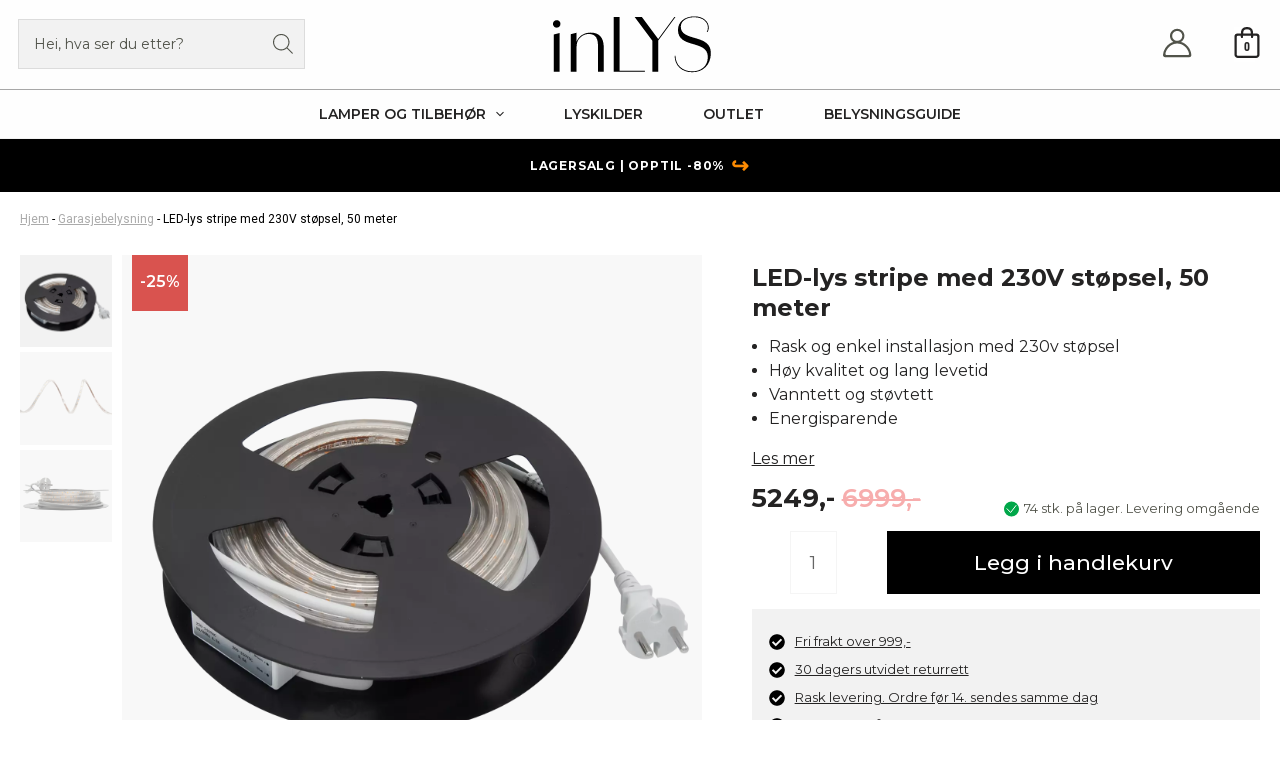

--- FILE ---
content_type: text/html; charset=UTF-8
request_url: https://inlys.no/produkt/led-lys-stripe-med-230v-stopsel-50-meter/
body_size: 96482
content:
<!DOCTYPE html>
<html lang="nb-NO" prefix="og: https://ogp.me/ns#">
<head>
		<meta charset="UTF-8">
	<meta name="viewport" content="width=device-width, initial-scale=1">
	<link rel="profile" href="https://gmpg.org/xfn/11">

	
<!-- Google Tag Manager for WordPress by gtm4wp.com -->
<script data-cfasync="false" data-pagespeed-no-defer>
	var gtm4wp_datalayer_name = "dataLayer";
	var dataLayer = dataLayer || [];
	const gtm4wp_use_sku_instead = 1;
	const gtm4wp_currency = 'NOK';
	const gtm4wp_product_per_impression = 0;
	const gtm4wp_clear_ecommerce = false;
	const gtm4wp_datalayer_max_timeout = 2000;
</script>
<!-- End Google Tag Manager for WordPress by gtm4wp.com -->
<!-- Search Engine Optimization by Rank Math PRO - https://rankmath.com/ -->
<title>LED-lys stripe med 230V støpsel, 50 meter | Inlys</title>
<link data-rocket-preload as="style" href="https://fonts.googleapis.com/css?family=Montserrat%3A400%2C%2C600%2C500%2C300%2C700%2C100%7CRoboto%3Anormal%2C500%2C400%7CEncode%20Sans%3A400%7CMontserrat%3A400&#038;subset=latin&#038;display=swap" rel="preload">
<link href="https://fonts.googleapis.com/css?family=Montserrat%3A400%2C%2C600%2C500%2C300%2C700%2C100%7CRoboto%3Anormal%2C500%2C400%7CEncode%20Sans%3A400%7CMontserrat%3A400&#038;subset=latin&#038;display=swap" media="print" onload="this.media=&#039;all&#039;" rel="stylesheet">
<noscript data-wpr-hosted-gf-parameters=""><link rel="stylesheet" href="https://fonts.googleapis.com/css?family=Montserrat%3A400%2C%2C600%2C500%2C300%2C700%2C100%7CRoboto%3Anormal%2C500%2C400%7CEncode%20Sans%3A400%7CMontserrat%3A400&#038;subset=latin&#038;display=swap"></noscript>
<meta name="description" content="230V LED-stripe på 50 meter med støpsel for rask og sikker montering uten elektriker. Kan monteres utendørs og i våtrom. Les mer her!"/>
<meta name="robots" content="follow, index, max-snippet:-1, max-video-preview:-1, max-image-preview:large"/>
<link rel="canonical" href="https://inlys.no/produkt/led-lys-stripe-med-230v-stopsel-50-meter/" />
<meta property="og:locale" content="nb_NO" />
<meta property="og:type" content="product" />
<meta property="og:title" content="LED-lys stripe med 230V støpsel, 50 meter | Inlys" />
<meta property="og:description" content="230V LED-stripe på 50 meter med støpsel for rask og sikker montering uten elektriker. Kan monteres utendørs og i våtrom. Les mer her!" />
<meta property="og:url" content="https://inlys.no/produkt/led-lys-stripe-med-230v-stopsel-50-meter/" />
<meta property="og:site_name" content="Inlys.no" />
<meta property="og:updated_time" content="2026-01-20T00:34:49+01:00" />
<meta property="og:image" content="https://inlys.no/wp-content/uploads/2022/03/2310-5-230V-LED-strip-1.png" />
<meta property="og:image:secure_url" content="https://inlys.no/wp-content/uploads/2022/03/2310-5-230V-LED-strip-1.png" />
<meta property="og:image:width" content="1500" />
<meta property="og:image:height" content="1500" />
<meta property="og:image:alt" content="LED-lys stripe med støpsel" />
<meta property="og:image:type" content="image/png" />
<meta property="product:price:amount" content="5249" />
<meta property="product:price:currency" content="NOK" />
<meta property="product:availability" content="instock" />
<meta property="product:retailer_item_id" content="2310-50" />
<meta name="twitter:card" content="summary_large_image" />
<meta name="twitter:title" content="LED-lys stripe med 230V støpsel, 50 meter | Inlys" />
<meta name="twitter:description" content="230V LED-stripe på 50 meter med støpsel for rask og sikker montering uten elektriker. Kan monteres utendørs og i våtrom. Les mer her!" />
<meta name="twitter:image" content="https://inlys.no/wp-content/uploads/2022/03/2310-5-230V-LED-strip-1.png" />
<meta name="twitter:label1" content="Price" />
<meta name="twitter:data1" content="5249,-" />
<meta name="twitter:label2" content="Availability" />
<meta name="twitter:data2" content="74 stk. på lager. Levering omgående" />
<script type="application/ld+json" class="rank-math-schema-pro">{"@context":"https://schema.org","@graph":[{"@type":"Place","@id":"https://inlys.no/#place","address":{"@type":"PostalAddress","streetAddress":"Borgeskogen 32","addressLocality":"Stokke","addressRegion":"Vestfold","postalCode":"3160","addressCountry":"Norge"}},{"@type":["ElectronicsStore","Organization"],"@id":"https://inlys.no/#organization","name":"Inlys","url":"https://inlys.no","sameAs":["https://www.facebook.com/inlys.no","https://www.instagram.com/inlys.no"],"email":"post@inlys.no","address":{"@type":"PostalAddress","streetAddress":"Borgeskogen 32","addressLocality":"Stokke","addressRegion":"Vestfold","postalCode":"3160","addressCountry":"Norge"},"logo":{"@type":"ImageObject","@id":"https://inlys.no/#logo","url":"https://inlys.no/wp-content/uploads/2024/05/inlys-logo-black.svg","contentUrl":"https://inlys.no/wp-content/uploads/2024/05/inlys-logo-black.svg","caption":"Inlys.no","inLanguage":"nb-NO","width":"706","height":"250"},"priceRange":"1-20000 nok","openingHours":["Monday,Tuesday,Wednesday,Thursday,Friday 08:00-16:00"],"description":"Inlys er en norsk lampebutikk p\u00e5 nett. Fra v\u00e5rt lager og hovedkontor, i Stokke i Vestfold, leverer vi belysning i alle prisklasser til norske hjem. Hos oss finner du et stort utvalg klassiske og moderne lamper til hus, hytte og hage. Vi stiller h\u00f8ye krav til v\u00e5re leverand\u00f8rer, dette sikrer p\u00e5litelighet og kvalitet p\u00e5 alle v\u00e5re produkter.","location":{"@id":"https://inlys.no/#place"},"image":{"@id":"https://inlys.no/#logo"},"telephone":"33301088"},{"@type":"WebSite","@id":"https://inlys.no/#website","url":"https://inlys.no","name":"Inlys.no","alternateName":"Inlys","publisher":{"@id":"https://inlys.no/#organization"},"inLanguage":"nb-NO"},{"@type":"ImageObject","@id":"https://inlys.no/wp-content/uploads/2022/03/2310-5-230V-LED-strip-1.png","url":"https://inlys.no/wp-content/uploads/2022/03/2310-5-230V-LED-strip-1.png","width":"1500","height":"1500","caption":"LED-lys stripe med st\u00f8psel","inLanguage":"nb-NO"},{"@type":"BreadcrumbList","@id":"https://inlys.no/produkt/led-lys-stripe-med-230v-stopsel-50-meter/#breadcrumb","itemListElement":[{"@type":"ListItem","position":"1","item":{"@id":"https://inlys.no","name":"Hjem"}},{"@type":"ListItem","position":"2","item":{"@id":"https://inlys.no/produktkategori/rom/garasjebelysning/","name":"Garasjebelysning"}},{"@type":"ListItem","position":"3","item":{"@id":"https://inlys.no/produkt/led-lys-stripe-med-230v-stopsel-50-meter/","name":"LED-lys stripe med 230V st\u00f8psel, 50 meter"}}]},{"@type":"ItemPage","@id":"https://inlys.no/produkt/led-lys-stripe-med-230v-stopsel-50-meter/#webpage","url":"https://inlys.no/produkt/led-lys-stripe-med-230v-stopsel-50-meter/","name":"LED-lys stripe med 230V st\u00f8psel, 50 meter | Inlys","datePublished":"2022-11-14T16:50:28+01:00","dateModified":"2026-01-20T00:34:49+01:00","isPartOf":{"@id":"https://inlys.no/#website"},"primaryImageOfPage":{"@id":"https://inlys.no/wp-content/uploads/2022/03/2310-5-230V-LED-strip-1.png"},"inLanguage":"nb-NO","breadcrumb":{"@id":"https://inlys.no/produkt/led-lys-stripe-med-230v-stopsel-50-meter/#breadcrumb"}},{"@type":"Product","name":"LED-lys stripe med 230V st\u00f8psel, 50 meter | Inlys","description":"230V LED-stripe p\u00e5 50 meter med st\u00f8psel for rask og sikker montering uten elektriker. Kan monteres utend\u00f8rs og i v\u00e5trom. Les mer her!","sku":"2310-50","category":"Rom &gt; Garasjebelysning","mainEntityOfPage":{"@id":"https://inlys.no/produkt/led-lys-stripe-med-230v-stopsel-50-meter/#webpage"},"weight":{"@type":"QuantitativeValue","unitCode":"KGM","value":"6400.0"},"height":{"@type":"QuantitativeValue","unitCode":"MMT","value":"122.0"},"width":{"@type":"QuantitativeValue","unitCode":"MMT","value":"330.0"},"depth":{"@type":"QuantitativeValue","unitCode":"MMT","value":"345.0"},"image":[{"@type":"ImageObject","url":"https://inlys.no/wp-content/uploads/2022/03/2310-5-230V-LED-strip-1.png","height":"1500","width":"1500"},{"@type":"ImageObject","url":"https://inlys.no/wp-content/uploads/2022/03/2310-5-230V-LED-strip-3.png","height":"1500","width":"1500"},{"@type":"ImageObject","url":"https://inlys.no/wp-content/uploads/2022/06/2310-5-230V-LED-strip-2.png","height":"1500","width":"1500"}],"offers":{"@type":"Offer","price":"5249","priceCurrency":"NOK","priceValidUntil":"2027-12-31","availability":"http://schema.org/InStock","itemCondition":"NewCondition","url":"https://inlys.no/produkt/led-lys-stripe-med-230v-stopsel-50-meter/","seller":{"@type":"Organization","@id":"https://inlys.no/","name":"Inlys.no","url":"https://inlys.no","logo":"https://inlys.no/wp-content/uploads/2024/05/inlys-logo-black.svg"},"priceSpecification":{"price":"5249","priceCurrency":"NOK","valueAddedTaxIncluded":"true"}},"additionalProperty":[{"@type":"PropertyValue","name":"pa_feed-sort-order","value":"8"}],"@id":"https://inlys.no/produkt/led-lys-stripe-med-230v-stopsel-50-meter/#richSnippet"}]}</script>
<!-- /Rank Math WordPress SEO plugin -->

<link rel='dns-prefetch' href='//policy.app.cookieinformation.com' />
<link rel='dns-prefetch' href='//checkout.vipps.no' />
<link rel='dns-prefetch' href='//fonts.googleapis.com' />
<link rel='dns-prefetch' href='//use.typekit.net' />
<link href='https://fonts.gstatic.com' crossorigin rel='preconnect' />
<link rel="alternate" type="application/rss+xml" title="Inlys &raquo; strøm" href="https://inlys.no/feed/" />
<link rel="alternate" type="application/rss+xml" title="Inlys &raquo; kommentarstrøm" href="https://inlys.no/comments/feed/" />
<link rel="alternate" title="oEmbed (JSON)" type="application/json+oembed" href="https://inlys.no/wp-json/oembed/1.0/embed?url=https%3A%2F%2Finlys.no%2Fprodukt%2Fled-lys-stripe-med-230v-stopsel-50-meter%2F" />
<link rel="alternate" title="oEmbed (XML)" type="text/xml+oembed" href="https://inlys.no/wp-json/oembed/1.0/embed?url=https%3A%2F%2Finlys.no%2Fprodukt%2Fled-lys-stripe-med-230v-stopsel-50-meter%2F&#038;format=xml" />
<style id='wp-img-auto-sizes-contain-inline-css'>
img:is([sizes=auto i],[sizes^="auto," i]){contain-intrinsic-size:3000px 1500px}
/*# sourceURL=wp-img-auto-sizes-contain-inline-css */
</style>
<link rel='preload' as='style' onload="this.onload=null;this.rel='stylesheet'" id='astra-theme-css' href='https://inlys.no/wp-content/themes/astra/assets/css/minified/main.min.css?ver=4.7.0' /><style id='astra-theme-css-inline-css'>
.ast-no-sidebar .entry-content .alignfull {margin-left: calc( -50vw + 50%);margin-right: calc( -50vw + 50%);max-width: 100vw;width: 100vw;}.ast-no-sidebar .entry-content .alignwide {margin-left: calc(-41vw + 50%);margin-right: calc(-41vw + 50%);max-width: unset;width: unset;}.ast-no-sidebar .entry-content .alignfull .alignfull,.ast-no-sidebar .entry-content .alignfull .alignwide,.ast-no-sidebar .entry-content .alignwide .alignfull,.ast-no-sidebar .entry-content .alignwide .alignwide,.ast-no-sidebar .entry-content .wp-block-column .alignfull,.ast-no-sidebar .entry-content .wp-block-column .alignwide{width: 100%;margin-left: auto;margin-right: auto;}.wp-block-gallery,.blocks-gallery-grid {margin: 0;}.wp-block-separator {max-width: 100px;}.wp-block-separator.is-style-wide,.wp-block-separator.is-style-dots {max-width: none;}.entry-content .has-2-columns .wp-block-column:first-child {padding-right: 10px;}.entry-content .has-2-columns .wp-block-column:last-child {padding-left: 10px;}@media (max-width: 782px) {.entry-content .wp-block-columns .wp-block-column {flex-basis: 100%;}.entry-content .has-2-columns .wp-block-column:first-child {padding-right: 0;}.entry-content .has-2-columns .wp-block-column:last-child {padding-left: 0;}}body .entry-content .wp-block-latest-posts {margin-left: 0;}body .entry-content .wp-block-latest-posts li {list-style: none;}.ast-no-sidebar .ast-container .entry-content .wp-block-latest-posts {margin-left: 0;}.ast-header-break-point .entry-content .alignwide {margin-left: auto;margin-right: auto;}.entry-content .blocks-gallery-item img {margin-bottom: auto;}.wp-block-pullquote {border-top: 4px solid #555d66;border-bottom: 4px solid #555d66;color: #40464d;}:root{--ast-post-nav-space:0;--ast-container-default-xlg-padding:6.67em;--ast-container-default-lg-padding:5.67em;--ast-container-default-slg-padding:4.34em;--ast-container-default-md-padding:3.34em;--ast-container-default-sm-padding:6.67em;--ast-container-default-xs-padding:2.4em;--ast-container-default-xxs-padding:1.4em;--ast-code-block-background:#EEEEEE;--ast-comment-inputs-background:#FAFAFA;--ast-normal-container-width:1360px;--ast-narrow-container-width:750px;--ast-blog-title-font-weight:normal;--ast-blog-meta-weight:inherit;}html{font-size:100%;}a,.page-title{color:var(--ast-global-color-0);}a:hover,a:focus{color:var(--ast-global-color-0);}body,button,input,select,textarea,.ast-button,.ast-custom-button{font-family:'Montserrat',sans-serif;font-weight:400;font-size:16px;font-size:1rem;line-height:var(--ast-body-line-height,1.6em);}blockquote{color:var(--ast-global-color-0);}h1,.entry-content h1,h2,.entry-content h2,h3,.entry-content h3,h4,.entry-content h4,h5,.entry-content h5,h6,.entry-content h6,.site-title,.site-title a{font-family:'Montserrat',sans-serif;font-weight:400;text-decoration:initial;}.site-title{font-size:35px;font-size:2.1875rem;display:none;}header .custom-logo-link img{max-width:160px;width:160px;}.astra-logo-svg{width:160px;}.site-header .site-description{font-size:15px;font-size:0.9375rem;display:none;}.entry-title{font-size:22px;font-size:1.375rem;}.ast-blog-meta-container{font-size:12px;font-size:0.75rem;}.archive .ast-article-post .ast-article-inner,.blog .ast-article-post .ast-article-inner,.archive .ast-article-post .ast-article-inner:hover,.blog .ast-article-post .ast-article-inner:hover{overflow:hidden;}h1,.entry-content h1{font-size:32px;font-size:2rem;font-weight:600;font-family:'Montserrat',sans-serif;line-height:1.4em;}h2,.entry-content h2{font-size:28px;font-size:1.75rem;font-weight:500;font-family:'Montserrat',sans-serif;line-height:1.4em;}h3,.entry-content h3{font-size:19px;font-size:1.1875rem;font-weight:500;font-family:'Montserrat',sans-serif;line-height:1.3em;text-decoration:initial;}h4,.entry-content h4{font-size:16px;font-size:1rem;line-height:1.3em;font-weight:600;font-family:'Montserrat',sans-serif;}h5,.entry-content h5{font-size:20px;font-size:1.25rem;line-height:1.2em;font-weight:500;font-family:'Montserrat',sans-serif;}h6,.entry-content h6{font-size:18px;font-size:1.125rem;line-height:1.25em;font-weight:500;font-family:'Montserrat',sans-serif;}::selection{background-color:var(--ast-global-color-0);color:#ffffff;}body,h1,.entry-title a,.entry-content h1,h2,.entry-content h2,h3,.entry-content h3,h4,.entry-content h4,h5,.entry-content h5,h6,.entry-content h6{color:var(--ast-global-color-0);}.tagcloud a:hover,.tagcloud a:focus,.tagcloud a.current-item{color:#ffffff;border-color:var(--ast-global-color-0);background-color:var(--ast-global-color-0);}input:focus,input[type="text"]:focus,input[type="email"]:focus,input[type="url"]:focus,input[type="password"]:focus,input[type="reset"]:focus,input[type="search"]:focus,textarea:focus{border-color:var(--ast-global-color-0);}input[type="radio"]:checked,input[type=reset],input[type="checkbox"]:checked,input[type="checkbox"]:hover:checked,input[type="checkbox"]:focus:checked,input[type=range]::-webkit-slider-thumb{border-color:var(--ast-global-color-0);background-color:var(--ast-global-color-0);box-shadow:none;}.site-footer a:hover + .post-count,.site-footer a:focus + .post-count{background:var(--ast-global-color-0);border-color:var(--ast-global-color-0);}.single .nav-links .nav-previous,.single .nav-links .nav-next{color:var(--ast-global-color-0);}.entry-meta,.entry-meta *{line-height:1.45;color:var(--ast-global-color-0);}.entry-meta a:not(.ast-button):hover,.entry-meta a:not(.ast-button):hover *,.entry-meta a:not(.ast-button):focus,.entry-meta a:not(.ast-button):focus *,.page-links > .page-link,.page-links .page-link:hover,.post-navigation a:hover{color:var(--ast-global-color-0);}#cat option,.secondary .calendar_wrap thead a,.secondary .calendar_wrap thead a:visited{color:var(--ast-global-color-0);}.secondary .calendar_wrap #today,.ast-progress-val span{background:var(--ast-global-color-0);}.secondary a:hover + .post-count,.secondary a:focus + .post-count{background:var(--ast-global-color-0);border-color:var(--ast-global-color-0);}.calendar_wrap #today > a{color:#ffffff;}.page-links .page-link,.single .post-navigation a{color:var(--ast-global-color-0);}.ast-search-menu-icon .search-form button.search-submit{padding:0 4px;}.ast-search-menu-icon form.search-form{padding-right:0;}.ast-search-menu-icon.slide-search input.search-field{width:0;}.ast-header-search .ast-search-menu-icon.ast-dropdown-active .search-form,.ast-header-search .ast-search-menu-icon.ast-dropdown-active .search-field:focus{border-color:var(--ast-global-color-0);}.search-form input.search-field:focus{outline:none;}.astra-logo-svg:not(.sticky-custom-logo .astra-logo-svg,.transparent-custom-logo .astra-logo-svg,.advanced-header-logo .astra-logo-svg){height:53px;}.widget-title,.widget .wp-block-heading{font-size:22px;font-size:1.375rem;color:var(--ast-global-color-0);}.single .ast-author-details .author-title{color:var(--ast-global-color-0);}input:focus,input[type="text"]:focus,input[type="email"]:focus,input[type="url"]:focus,input[type="password"]:focus,input[type="reset"]:focus,input[type="search"]:focus,input[type="number"]:focus,textarea:focus,.wp-block-search__input:focus,[data-section="section-header-mobile-trigger"] .ast-button-wrap .ast-mobile-menu-trigger-minimal:focus,.ast-mobile-popup-drawer.active .menu-toggle-close:focus,.woocommerce-ordering select.orderby:focus,#ast-scroll-top:focus,#coupon_code:focus,.woocommerce-page #comment:focus,.woocommerce #reviews #respond input#submit:focus,.woocommerce a.add_to_cart_button:focus,.woocommerce .button.single_add_to_cart_button:focus,.woocommerce .woocommerce-cart-form button:focus,.woocommerce .woocommerce-cart-form__cart-item .quantity .qty:focus,.woocommerce .woocommerce-billing-fields .woocommerce-billing-fields__field-wrapper .woocommerce-input-wrapper > .input-text:focus,.woocommerce #order_comments:focus,.woocommerce #place_order:focus,.woocommerce .woocommerce-address-fields .woocommerce-address-fields__field-wrapper .woocommerce-input-wrapper > .input-text:focus,.woocommerce .woocommerce-MyAccount-content form button:focus,.woocommerce .woocommerce-MyAccount-content .woocommerce-EditAccountForm .woocommerce-form-row .woocommerce-Input.input-text:focus,.woocommerce .ast-woocommerce-container .woocommerce-pagination ul.page-numbers li a:focus,body #content .woocommerce form .form-row .select2-container--default .select2-selection--single:focus,#ast-coupon-code:focus,.woocommerce.woocommerce-js .quantity input[type=number]:focus,.woocommerce-js .woocommerce-mini-cart-item .quantity input[type=number]:focus,.woocommerce p#ast-coupon-trigger:focus,.ast-search-menu-icon.slide-search a:focus-visible:focus-visible,.astra-search-icon:focus-visible,#close:focus-visible,a:focus-visible,.ast-menu-toggle:focus-visible,.site .skip-link:focus-visible,.wp-block-loginout input:focus-visible,.wp-block-search.wp-block-search__button-inside .wp-block-search__inside-wrapper,.ast-header-navigation-arrow:focus-visible,.woocommerce .wc-proceed-to-checkout > .checkout-button:focus-visible,.woocommerce .woocommerce-MyAccount-navigation ul li a:focus-visible,.ast-orders-table__row .ast-orders-table__cell:focus-visible,.woocommerce .woocommerce-order-details .order-again > .button:focus-visible,.woocommerce .woocommerce-message a.button.wc-forward:focus-visible,.woocommerce #minus_qty:focus-visible,.woocommerce #plus_qty:focus-visible,a#ast-apply-coupon:focus-visible,.woocommerce .woocommerce-info a:focus-visible,.woocommerce .astra-shop-summary-wrap a:focus-visible,.woocommerce a.wc-forward:focus-visible,#ast-apply-coupon:focus-visible,.woocommerce-js .woocommerce-mini-cart-item a.remove:focus-visible,#close:focus-visible,.button.search-submit:focus-visible,#search_submit:focus,.normal-search:focus-visible,.ast-header-account-wrap:focus-visible{outline-style:none;}.ast-logo-title-inline .site-logo-img{padding-right:1em;}.site-logo-img img{ transition:all 0.2s linear;}.site-logo-img .transparent-custom-logo img,.ast-theme-transparent-header .site-logo-img img{filter:url(#ast-img-color-filter-2);}body .ast-oembed-container *{position:absolute;top:0;width:100%;height:100%;left:0;}body .wp-block-embed-pocket-casts .ast-oembed-container *{position:unset;}.ast-single-post-featured-section + article {margin-top: 2em;}.site-content .ast-single-post-featured-section img {width: 100%;overflow: hidden;object-fit: cover;}.site > .ast-single-related-posts-container {margin-top: 0;}@media (min-width: 922px) {.ast-desktop .ast-container--narrow {max-width: var(--ast-narrow-container-width);margin: 0 auto;}}@media (max-width:921.9px){#ast-desktop-header{display:none;}}@media (min-width:922px){#ast-mobile-header{display:none;}}.ast-site-header-cart .cart-container,.ast-edd-site-header-cart .ast-edd-cart-container {transition: all 0.2s linear;}.ast-site-header-cart .ast-woo-header-cart-info-wrap,.ast-edd-site-header-cart .ast-edd-header-cart-info-wrap {padding: 0 6px 0 2px;font-weight: 600;line-height: 2.7;display: inline-block;}.ast-site-header-cart i.astra-icon {font-size: 20px;font-size: 1.3em;font-style: normal;font-weight: normal;position: relative;padding: 0 2px;}.ast-site-header-cart i.astra-icon.no-cart-total:after,.ast-header-break-point.ast-header-custom-item-outside .ast-edd-header-cart-info-wrap,.ast-header-break-point.ast-header-custom-item-outside .ast-woo-header-cart-info-wrap {display: none;}.ast-site-header-cart.ast-menu-cart-fill i.astra-icon,.ast-edd-site-header-cart.ast-edd-menu-cart-fill span.astra-icon {font-size: 1.1em;}.astra-cart-drawer {position: fixed;display: block;visibility: hidden;overflow: auto;-webkit-overflow-scrolling: touch;z-index: 10000;background-color: var(--ast-global-color-5);transform: translate3d(0,0,0);opacity: 0;will-change: transform;transition: 0.25s ease;}.woocommerce-mini-cart {position: relative;}.woocommerce-mini-cart::before {content: "";transition: .3s;}.woocommerce-mini-cart.ajax-mini-cart-qty-loading::before {position: absolute;top: 0;left: 0;right: 0;width: 100%;height: 100%;z-index: 5;background-color: var(--ast-global-color-5);opacity: .5;}.astra-cart-drawer {width: 460px;height: 100%;left: 100%;top: 0px;opacity: 1;transform: translate3d(0%,0,0);}.astra-cart-drawer .astra-cart-drawer-header {position: absolute;width: 100%;text-align: left;text-transform: inherit;font-weight: 500;border-bottom: 1px solid var(--ast-border-color);padding: 1.34em;line-height: 1;z-index: 1;max-height: 3.5em;}.astra-cart-drawer .astra-cart-drawer-header .astra-cart-drawer-title {color: var(--ast-global-color-2);}.astra-cart-drawer .astra-cart-drawer-close .ast-close-svg {width: 22px;height: 22px;}.astra-cart-drawer .astra-cart-drawer-content,.astra-cart-drawer .astra-cart-drawer-content .widget_shopping_cart,.astra-cart-drawer .astra-cart-drawer-content .widget_shopping_cart_content {height: 100%;}.astra-cart-drawer .astra-cart-drawer-content {padding-top: 3.5em;}.astra-cart-drawer .ast-mini-cart-price-wrap .multiply-symbol{padding: 0 0.5em;}.astra-cart-drawer .astra-cart-drawer-content .woocommerce-mini-cart-item .ast-mini-cart-price-wrap {float: right;margin-top: 0.5em;max-width: 50%;}.astra-cart-drawer .astra-cart-drawer-content .woocommerce-mini-cart-item .variation {margin-top: 0.5em;margin-bottom: 0.5em;}.astra-cart-drawer .astra-cart-drawer-content .woocommerce-mini-cart-item .variation dt {font-weight: 500;}.astra-cart-drawer .astra-cart-drawer-content .widget_shopping_cart_content {display: flex;flex-direction: column;overflow: hidden;}.astra-cart-drawer .astra-cart-drawer-content .widget_shopping_cart_content ul li {min-height: 60px;}.woocommerce-js .astra-cart-drawer .astra-cart-drawer-content .woocommerce-mini-cart__total {display: flex;justify-content: space-between;padding: 0.7em 1.34em;margin-bottom: 0;}.woocommerce-js .astra-cart-drawer .astra-cart-drawer-content .woocommerce-mini-cart__total strong,.woocommerce-js .astra-cart-drawer .astra-cart-drawer-content .woocommerce-mini-cart__total .amount {width: 50%;}.astra-cart-drawer .astra-cart-drawer-content .woocommerce-mini-cart {padding: 1.3em;flex: 1;overflow: auto;}.astra-cart-drawer .astra-cart-drawer-content .woocommerce-mini-cart a.remove {width: 20px;height: 20px;line-height: 16px;}.astra-cart-drawer .astra-cart-drawer-content .woocommerce-mini-cart__total {padding: 1em 1.5em;margin: 0;text-align: center;}.astra-cart-drawer .astra-cart-drawer-content .woocommerce-mini-cart__buttons {padding: 1.34em;text-align: center;margin-bottom: 0;}.astra-cart-drawer .astra-cart-drawer-content .woocommerce-mini-cart__buttons .button.checkout {margin-right: 0;}.astra-cart-drawer .astra-cart-drawer-content .woocommerce-mini-cart__buttons a{width: 100%;}.woocommerce-js .astra-cart-drawer .astra-cart-drawer-content .woocommerce-mini-cart__buttons a:nth-last-child(1) {margin-bottom: 0;}.astra-cart-drawer .astra-cart-drawer-content .edd-cart-item {padding: .5em 2.6em .5em 1.5em;}.astra-cart-drawer .astra-cart-drawer-content .edd-cart-item .edd-remove-from-cart::after {width: 20px;height: 20px;line-height: 16px;}.astra-cart-drawer .astra-cart-drawer-content .edd-cart-number-of-items {padding: 1em 1.5em 1em 1.5em;margin-bottom: 0;text-align: center;}.astra-cart-drawer .astra-cart-drawer-content .edd_total {padding: .5em 1.5em;margin: 0;text-align: center;}.astra-cart-drawer .astra-cart-drawer-content .cart_item.edd_checkout {padding: 1em 1.5em 0;text-align: center;margin-top: 0;}.astra-cart-drawer .widget_shopping_cart_content > .woocommerce-mini-cart__empty-message {display: none;}.astra-cart-drawer .woocommerce-mini-cart__empty-message,.astra-cart-drawer .cart_item.empty {text-align: center;margin-top: 10px;}body.admin-bar .astra-cart-drawer {padding-top: 32px;}@media (max-width: 782px) {body.admin-bar .astra-cart-drawer {padding-top: 46px;}}.ast-mobile-cart-active body.ast-hfb-header {overflow: hidden;}.ast-mobile-cart-active .astra-mobile-cart-overlay {opacity: 1;cursor: pointer;visibility: visible;z-index: 999;}.ast-mini-cart-empty-wrap {display: flex;flex-wrap: wrap;height: 100%;align-items: flex-end;}.ast-mini-cart-empty-wrap > * {width: 100%;}.astra-cart-drawer-content .ast-mini-cart-empty {height: 100%;display: flex;flex-direction: column;justify-content: space-between;text-align: center;}.astra-cart-drawer-content .ast-mini-cart-empty .ast-mini-cart-message {display: flex;align-items: center;justify-content: center;height: 100%;padding: 1.34em;}@media (min-width: 546px) {.astra-cart-drawer .astra-cart-drawer-content.ast-large-view .woocommerce-mini-cart__buttons {display: flex;}.woocommerce-js .astra-cart-drawer .astra-cart-drawer-content.ast-large-view .woocommerce-mini-cart__buttons a,.woocommerce-js .astra-cart-drawer .astra-cart-drawer-content.ast-large-view .woocommerce-mini-cart__buttons a.checkout {margin-top: 0;margin-bottom: 0;}}.ast-site-header-cart .cart-container:focus-visible {display: inline-block;}.ast-site-header-cart i.astra-icon:after {content: attr(data-cart-total);position: absolute;font-family: 'Montserrat',sans-serif;font-style: normal;top: -10px;right: -12px;font-weight: bold;box-shadow: 1px 1px 3px 0px rgba(0,0,0,0.3);font-size: 11px;padding-left: 0px;padding-right: 2px;line-height: 17px;letter-spacing: -.5px;height: 18px;min-width: 18px;border-radius: 99px;text-align: center;z-index: 3;}li.woocommerce-custom-menu-item .ast-site-header-cart i.astra-icon:after,li.edd-custom-menu-item .ast-edd-site-header-cart span.astra-icon:after {padding-left: 2px;}.astra-cart-drawer .astra-cart-drawer-close {position: absolute;top: 0.5em;right: 0;border: none;margin: 0;padding: .6em 1em .4em;color: var(--ast-global-color-2);background-color: transparent;}.astra-mobile-cart-overlay {background-color: rgba(0,0,0,0.4);position: fixed;top: 0;right: 0;bottom: 0;left: 0;visibility: hidden;opacity: 0;transition: opacity 0.2s ease-in-out;}.astra-cart-drawer .astra-cart-drawer-content .edd-cart-item .edd-remove-from-cart {right: 1.2em;}.ast-header-break-point.ast-woocommerce-cart-menu.ast-hfb-header .ast-cart-menu-wrap,.ast-header-break-point.ast-hfb-header .ast-cart-menu-wrap,.ast-header-break-point .ast-edd-site-header-cart-wrap .ast-edd-cart-menu-wrap {width: auto;height: 2em;font-size: 1.4em;line-height: 2;vertical-align: middle;text-align: right;}.woocommerce-js .astra-cart-drawer .astra-cart-drawer-content .woocommerce-mini-cart__buttons .button:not(.checkout):not(.ast-continue-shopping) {margin-right: 10px;}.woocommerce-js .astra-cart-drawer .astra-cart-drawer-content .woocommerce-mini-cart__buttons .button:not(.checkout):not(.ast-continue-shopping),.ast-site-header-cart .widget_shopping_cart .buttons .button:not(.checkout),.ast-site-header-cart .ast-site-header-cart-data .ast-mini-cart-empty .woocommerce-mini-cart__buttons a.button {background-color: transparent;border-style: solid;border-width: 1px;border-color: var(--ast-global-color-3);color: var(--ast-global-color-3);}.woocommerce-js .astra-cart-drawer .astra-cart-drawer-content .woocommerce-mini-cart__buttons .button:not(.checkout):not(.ast-continue-shopping):hover,.ast-site-header-cart .widget_shopping_cart .buttons .button:not(.checkout):hover {border-color: var(--ast-global-color-3);color: var(--ast-global-color-3);}.woocommerce-js .astra-cart-drawer .astra-cart-drawer-content .woocommerce-mini-cart__buttons a.checkout {margin-left: 0;margin-top: 10px;border-style: solid;border-width: 2px;border-color: var(--ast-global-color-3);}.woocommerce-js .astra-cart-drawer .astra-cart-drawer-content .woocommerce-mini-cart__buttons a.checkout:hover {border-color: var(--ast-global-color-3);}.woocommerce-js .astra-cart-drawer .astra-cart-drawer-content .woocommerce-mini-cart__total strong{padding-right: .5em;text-align: left;font-weight: 500;}.woocommerce-js .astra-cart-drawer .astra-cart-drawer-content .woocommerce-mini-cart__total .amount{text-align: right;}.astra-cart-drawer.active {transform: translate3d(-100%,0,0);visibility: visible;}.ast-site-header-cart.ast-menu-cart-outline .ast-cart-menu-wrap,.ast-site-header-cart.ast-menu-cart-fill .ast-cart-menu-wrap,.ast-edd-site-header-cart.ast-edd-menu-cart-outline .ast-edd-cart-menu-wrap,.ast-edd-site-header-cart.ast-edd-menu-cart-fill .ast-edd-cart-menu-wrap {line-height: 1.8;}@media (max-width:921px){.astra-cart-drawer.active{width:80%;}}@media (max-width:544px){.astra-cart-drawer.active{width:100%;}}@media( max-width: 420px ) {.single .nav-links .nav-previous,.single .nav-links .nav-next {width: 100%;text-align: center;}}.wp-block-buttons.aligncenter{justify-content:center;}@media (max-width:921px){.ast-theme-transparent-header #primary,.ast-theme-transparent-header #secondary{padding:0;}}@media (max-width:921px){.ast-plain-container.ast-no-sidebar #primary{padding:0;}}.ast-plain-container.ast-no-sidebar #primary{margin-top:0;margin-bottom:0;}.ast-separate-container.ast-single-post.ast-right-sidebar #primary,.ast-separate-container.ast-single-post.ast-left-sidebar #primary,.ast-separate-container.ast-single-post #primary,.ast-plain-container.ast-single-post #primary,.ast-narrow-container.ast-single-post #primary{margin-top:0px;margin-bottom:0px;}.ast-left-sidebar.ast-single-post #primary,.ast-right-sidebar.ast-single-post #primary,.ast-separate-container.ast-single-post.ast-right-sidebar #primary,.ast-separate-container.ast-single-post.ast-left-sidebar #primary,.ast-separate-container.ast-single-post #primary,.ast-narrow-container.ast-single-post #primary{padding-left:0px;padding-right:0px;}@media (max-width:921px){.ast-separate-container.ast-single-post.ast-right-sidebar #primary,.ast-separate-container.ast-single-post.ast-left-sidebar #primary,.ast-separate-container.ast-single-post #primary,.ast-plain-container #primary,.ast-narrow-container #primary{margin-top:0px;margin-bottom:0px;}.ast-left-sidebar #primary,.ast-right-sidebar #primary,.ast-separate-container.ast-single-post.ast-right-sidebar #primary,.ast-separate-container.ast-single-post.ast-left-sidebar #primary,.ast-separate-container #primary,.ast-narrow-container #primary{padding-left:0px;padding-right:0px;}.ast-separate-container.ast-single-post.ast-right-sidebar #primary,.ast-separate-container.ast-single-post.ast-left-sidebar #primary,.ast-separate-container.ast-single-post #primary,.ast-plain-container.ast-single-post #primary,.ast-narrow-container.ast-single-post #primary{margin-top:0px;margin-bottom:0px;}.ast-left-sidebar.ast-single-post #primary,.ast-right-sidebar.ast-single-post #primary,.ast-separate-container.ast-single-post.ast-right-sidebar #primary,.ast-separate-container.ast-single-post.ast-left-sidebar #primary,.ast-separate-container.ast-single-post #primary,.ast-narrow-container.ast-single-post #primary{padding-left:0px;padding-right:0px;}}@media (max-width:544px){.ast-separate-container.ast-single-post.ast-right-sidebar #primary,.ast-separate-container.ast-single-post.ast-left-sidebar #primary,.ast-separate-container.ast-single-post #primary,.ast-plain-container.ast-single-post #primary,.ast-narrow-container.ast-single-post #primary{margin-top:0px;margin-bottom:0px;}.ast-left-sidebar.ast-single-post #primary,.ast-right-sidebar.ast-single-post #primary,.ast-separate-container.ast-single-post.ast-right-sidebar #primary,.ast-separate-container.ast-single-post.ast-left-sidebar #primary,.ast-separate-container.ast-single-post #primary,.ast-narrow-container.ast-single-post #primary{padding-left:0px;padding-right:0px;}}.ast-separate-container #primary,.ast-narrow-container #primary{padding-top:0px;}@media (max-width:921px){.ast-separate-container #primary,.ast-narrow-container #primary{padding-top:0px;}}@media (max-width:544px){.ast-separate-container #primary,.ast-narrow-container #primary{padding-top:0px;}}.ast-separate-container #primary,.ast-narrow-container #primary{padding-bottom:0px;}@media (max-width:921px){.ast-separate-container #primary,.ast-narrow-container #primary{padding-bottom:0px;}}@media (max-width:544px){.ast-separate-container #primary,.ast-narrow-container #primary{padding-bottom:0px;}}@media (min-width:1200px){.wp-block-group .has-background{padding:20px;}}@media (min-width:1200px){.ast-plain-container.ast-no-sidebar .entry-content .alignwide .wp-block-cover__inner-container,.ast-plain-container.ast-no-sidebar .entry-content .alignfull .wp-block-cover__inner-container{width:1400px;}}@media (min-width:1200px){.wp-block-cover-image.alignwide .wp-block-cover__inner-container,.wp-block-cover.alignwide .wp-block-cover__inner-container,.wp-block-cover-image.alignfull .wp-block-cover__inner-container,.wp-block-cover.alignfull .wp-block-cover__inner-container{width:100%;}}.wp-block-columns{margin-bottom:unset;}.wp-block-image.size-full{margin:2rem 0;}.wp-block-separator.has-background{padding:0;}.wp-block-gallery{margin-bottom:1.6em;}.wp-block-group{padding-top:4em;padding-bottom:4em;}.wp-block-group__inner-container .wp-block-columns:last-child,.wp-block-group__inner-container :last-child,.wp-block-table table{margin-bottom:0;}.blocks-gallery-grid{width:100%;}.wp-block-navigation-link__content{padding:5px 0;}.wp-block-group .wp-block-group .has-text-align-center,.wp-block-group .wp-block-column .has-text-align-center{max-width:100%;}.has-text-align-center{margin:0 auto;}@media (min-width:1200px){.wp-block-cover__inner-container,.alignwide .wp-block-group__inner-container,.alignfull .wp-block-group__inner-container{max-width:1200px;margin:0 auto;}.wp-block-group.alignnone,.wp-block-group.aligncenter,.wp-block-group.alignleft,.wp-block-group.alignright,.wp-block-group.alignwide,.wp-block-columns.alignwide{margin:2rem 0 1rem 0;}}@media (max-width:1200px){.wp-block-group{padding:3em;}.wp-block-group .wp-block-group{padding:1.5em;}.wp-block-columns,.wp-block-column{margin:1rem 0;}}@media (min-width:921px){.wp-block-columns .wp-block-group{padding:2em;}}@media (max-width:544px){.wp-block-cover-image .wp-block-cover__inner-container,.wp-block-cover .wp-block-cover__inner-container{width:unset;}.wp-block-cover,.wp-block-cover-image{padding:2em 0;}.wp-block-group,.wp-block-cover{padding:2em;}.wp-block-media-text__media img,.wp-block-media-text__media video{width:unset;max-width:100%;}.wp-block-media-text.has-background .wp-block-media-text__content{padding:1em;}}.wp-block-image.aligncenter{margin-left:auto;margin-right:auto;}.wp-block-table.aligncenter{margin-left:auto;margin-right:auto;}@media (min-width:544px){.entry-content .wp-block-media-text.has-media-on-the-right .wp-block-media-text__content{padding:0 8% 0 0;}.entry-content .wp-block-media-text .wp-block-media-text__content{padding:0 0 0 8%;}.ast-plain-container .site-content .entry-content .has-custom-content-position.is-position-bottom-left > *,.ast-plain-container .site-content .entry-content .has-custom-content-position.is-position-bottom-right > *,.ast-plain-container .site-content .entry-content .has-custom-content-position.is-position-top-left > *,.ast-plain-container .site-content .entry-content .has-custom-content-position.is-position-top-right > *,.ast-plain-container .site-content .entry-content .has-custom-content-position.is-position-center-right > *,.ast-plain-container .site-content .entry-content .has-custom-content-position.is-position-center-left > *{margin:0;}}@media (max-width:544px){.entry-content .wp-block-media-text .wp-block-media-text__content{padding:8% 0;}.wp-block-media-text .wp-block-media-text__media img{width:auto;max-width:100%;}}.wp-block-button.is-style-outline .wp-block-button__link{border-color:var(--ast-global-color-3);border-top-width:0px;border-right-width:0px;border-bottom-width:0px;border-left-width:0px;}div.wp-block-button.is-style-outline > .wp-block-button__link:not(.has-text-color),div.wp-block-button.wp-block-button__link.is-style-outline:not(.has-text-color){color:var(--ast-global-color-3);}.wp-block-button.is-style-outline .wp-block-button__link:hover,.wp-block-buttons .wp-block-button.is-style-outline .wp-block-button__link:focus,.wp-block-buttons .wp-block-button.is-style-outline > .wp-block-button__link:not(.has-text-color):hover,.wp-block-buttons .wp-block-button.wp-block-button__link.is-style-outline:not(.has-text-color):hover{color:var(--ast-global-color-6);background-color:#1f1f1f;border-color:var(--ast-global-color-3);}.post-page-numbers.current .page-link,.ast-pagination .page-numbers.current{color:#ffffff;border-color:var(--ast-global-color-0);background-color:var(--ast-global-color-0);}@media (min-width:544px){.entry-content > .alignleft{margin-right:20px;}.entry-content > .alignright{margin-left:20px;}}.wp-block-button.is-style-outline .wp-block-button__link{border-top-width:0px;border-right-width:0px;border-bottom-width:0px;border-left-width:0px;}.wp-block-button.is-style-outline .wp-block-button__link.wp-element-button,.ast-outline-button{border-color:var(--ast-global-color-1);font-family:'Montserrat',sans-serif;font-weight:300;font-size:17px;font-size:1.0625rem;line-height:1.4em;border-top-left-radius:0px;border-top-right-radius:0px;border-bottom-right-radius:0px;border-bottom-left-radius:0px;}.wp-block-buttons .wp-block-button.is-style-outline > .wp-block-button__link:not(.has-text-color),.wp-block-buttons .wp-block-button.wp-block-button__link.is-style-outline:not(.has-text-color),.ast-outline-button{color:var(--ast-global-color-3);}.wp-block-button.is-style-outline .wp-block-button__link:hover,.wp-block-buttons .wp-block-button.is-style-outline .wp-block-button__link:focus,.wp-block-buttons .wp-block-button.is-style-outline > .wp-block-button__link:not(.has-text-color):hover,.wp-block-buttons .wp-block-button.wp-block-button__link.is-style-outline:not(.has-text-color):hover,.ast-outline-button:hover,.ast-outline-button:focus,.wp-block-uagb-buttons-child .uagb-buttons-repeater.ast-outline-button:hover,.wp-block-uagb-buttons-child .uagb-buttons-repeater.ast-outline-button:focus{color:var(--ast-global-color-6);background-color:var(--ast-global-color-2);border-color:var(--ast-global-color-2);}.wp-block-button .wp-block-button__link.wp-element-button.is-style-outline:not(.has-background),.wp-block-button.is-style-outline>.wp-block-button__link.wp-element-button:not(.has-background),.ast-outline-button{background-color:var(--ast-global-color-1);}@media (max-width:921px){.wp-block-button.is-style-outline .wp-block-button__link.wp-element-button,.ast-outline-button{font-size:16px;font-size:1rem;}}@media (max-width:544px){.wp-block-button.is-style-outline .wp-block-button__link.wp-element-button,.ast-outline-button{font-size:15px;font-size:0.9375rem;}}.entry-content[ast-blocks-layout] > figure{margin-bottom:1em;}@media (max-width:921px){.ast-separate-container #primary,.ast-separate-container #secondary{padding:1.5em 0;}#primary,#secondary{padding:1.5em 0;margin:0;}.ast-left-sidebar #content > .ast-container{display:flex;flex-direction:column-reverse;width:100%;}.ast-separate-container .ast-article-post,.ast-separate-container .ast-article-single{padding:1.5em 2.14em;}.ast-author-box img.avatar{margin:20px 0 0 0;}}@media (min-width:922px){.ast-separate-container.ast-right-sidebar #primary,.ast-separate-container.ast-left-sidebar #primary{border:0;}.search-no-results.ast-separate-container #primary{margin-bottom:4em;}}.wp-block-button .wp-block-button__link{color:var(--ast-global-color-6);}.wp-block-button .wp-block-button__link:hover,.wp-block-button .wp-block-button__link:focus{color:var(--ast-global-color-6);background-color:#1f1f1f;border-color:var(--ast-global-color-3);}.wp-block-button .wp-block-button__link{border-style:solid;border-top-width:0px;border-right-width:0px;border-left-width:0px;border-bottom-width:0px;border-color:var(--ast-global-color-3);background-color:var(--ast-global-color-3);color:var(--ast-global-color-6);font-family:'Montserrat',sans-serif;font-weight:300;line-height:1.4em;font-size:17px;font-size:1.0625rem;border-top-left-radius:0px;border-top-right-radius:0px;border-bottom-right-radius:0px;border-bottom-left-radius:0px;padding-top:10px;padding-right:20px;padding-bottom:10px;padding-left:20px;}@media (max-width:921px){.wp-block-button .wp-block-button__link{font-size:16px;font-size:1rem;}}@media (max-width:544px){.wp-block-button .wp-block-button__link{font-size:15px;font-size:0.9375rem;}}.menu-toggle,button,.ast-button,.ast-custom-button,.button,input#submit,input[type="button"],input[type="submit"],input[type="reset"],form[CLASS*="wp-block-search__"].wp-block-search .wp-block-search__inside-wrapper .wp-block-search__button{border-style:solid;border-top-width:0px;border-right-width:0px;border-left-width:0px;border-bottom-width:0px;color:var(--ast-global-color-6);border-color:var(--ast-global-color-3);background-color:var(--ast-global-color-3);padding-top:10px;padding-right:20px;padding-bottom:10px;padding-left:20px;font-family:'Montserrat',sans-serif;font-weight:300;font-size:17px;font-size:1.0625rem;line-height:1.4em;border-top-left-radius:0px;border-top-right-radius:0px;border-bottom-right-radius:0px;border-bottom-left-radius:0px;}button:focus,.menu-toggle:hover,button:hover,.ast-button:hover,.ast-custom-button:hover .button:hover,.ast-custom-button:hover ,input[type=reset]:hover,input[type=reset]:focus,input#submit:hover,input#submit:focus,input[type="button"]:hover,input[type="button"]:focus,input[type="submit"]:hover,input[type="submit"]:focus,form[CLASS*="wp-block-search__"].wp-block-search .wp-block-search__inside-wrapper .wp-block-search__button:hover,form[CLASS*="wp-block-search__"].wp-block-search .wp-block-search__inside-wrapper .wp-block-search__button:focus{color:var(--ast-global-color-6);background-color:#1f1f1f;border-color:var(--ast-global-color-3);}@media (max-width:921px){.menu-toggle,button,.ast-button,.ast-custom-button,.button,input#submit,input[type="button"],input[type="submit"],input[type="reset"],form[CLASS*="wp-block-search__"].wp-block-search .wp-block-search__inside-wrapper .wp-block-search__button{font-size:16px;font-size:1rem;}}@media (max-width:544px){.menu-toggle,button,.ast-button,.ast-custom-button,.button,input#submit,input[type="button"],input[type="submit"],input[type="reset"],form[CLASS*="wp-block-search__"].wp-block-search .wp-block-search__inside-wrapper .wp-block-search__button{font-size:15px;font-size:0.9375rem;}}@media (max-width:921px){.menu-toggle,button,.ast-button,.button,input#submit,input[type="button"],input[type="submit"],input[type="reset"]{font-size:16px;font-size:1rem;}.ast-mobile-header-stack .main-header-bar .ast-search-menu-icon{display:inline-block;}.ast-header-break-point.ast-header-custom-item-outside .ast-mobile-header-stack .main-header-bar .ast-search-icon{margin:0;}.ast-comment-avatar-wrap img{max-width:2.5em;}.ast-comment-meta{padding:0 1.8888em 1.3333em;}.ast-separate-container .ast-comment-list li.depth-1{padding:1.5em 2.14em;}.ast-separate-container .comment-respond{padding:2em 2.14em;}}@media (min-width:544px){.ast-container{max-width:100%;}}@media (max-width:544px){.ast-separate-container .ast-article-post,.ast-separate-container .ast-article-single,.ast-separate-container .comments-title,.ast-separate-container .ast-archive-description{padding:1.5em 1em;}.ast-separate-container #content .ast-container{padding-left:0.54em;padding-right:0.54em;}.ast-separate-container .ast-comment-list .bypostauthor{padding:.5em;}.ast-search-menu-icon.ast-dropdown-active .search-field{width:170px;}.menu-toggle,button,.ast-button,.button,input#submit,input[type="button"],input[type="submit"],input[type="reset"]{font-size:15px;font-size:0.9375rem;}}body,.ast-separate-container{background-color:#ffffff;;background-image:none;;}.ast-no-sidebar.ast-separate-container .entry-content .alignfull {margin-left: -6.67em;margin-right: -6.67em;width: auto;}@media (max-width: 1200px) {.ast-no-sidebar.ast-separate-container .entry-content .alignfull {margin-left: -2.4em;margin-right: -2.4em;}}@media (max-width: 768px) {.ast-no-sidebar.ast-separate-container .entry-content .alignfull {margin-left: -2.14em;margin-right: -2.14em;}}@media (max-width: 544px) {.ast-no-sidebar.ast-separate-container .entry-content .alignfull {margin-left: -1em;margin-right: -1em;}}.ast-no-sidebar.ast-separate-container .entry-content .alignwide {margin-left: -20px;margin-right: -20px;}.ast-no-sidebar.ast-separate-container .entry-content .wp-block-column .alignfull,.ast-no-sidebar.ast-separate-container .entry-content .wp-block-column .alignwide {margin-left: auto;margin-right: auto;width: 100%;}@media (max-width:921px){.widget-title{font-size:22px;font-size:1.375rem;}body,button,input,select,textarea,.ast-button,.ast-custom-button{font-size:16px;font-size:1rem;}#secondary,#secondary button,#secondary input,#secondary select,#secondary textarea{font-size:16px;font-size:1rem;}.site-title{display:none;}.site-header .site-description{display:none;}h1,.entry-content h1{font-size:35px;}h2,.entry-content h2{font-size:30px;}h3,.entry-content h3{font-size:26px;}h6,.entry-content h6{font-size:16px;font-size:1rem;}}@media (max-width:544px){.widget-title{font-size:21px;font-size:1.4rem;}body,button,input,select,textarea,.ast-button,.ast-custom-button{font-size:15px;font-size:0.9375rem;}#secondary,#secondary button,#secondary input,#secondary select,#secondary textarea{font-size:15px;font-size:0.9375rem;}.site-title{display:none;}.site-header .site-description{display:none;}h1,.entry-content h1{font-size:30px;}h2,.entry-content h2{font-size:26px;}h3,.entry-content h3{font-size:22px;}h4,.entry-content h4{font-size:15px;font-size:0.9375rem;}h5,.entry-content h5{font-size:18px;font-size:1.125rem;}header .custom-logo-link img,.ast-header-break-point .site-branding img,.ast-header-break-point .custom-logo-link img{max-width:98px;width:98px;}.astra-logo-svg{width:98px;}.astra-logo-svg:not(.sticky-custom-logo .astra-logo-svg,.transparent-custom-logo .astra-logo-svg,.advanced-header-logo .astra-logo-svg){height:98px;}.ast-header-break-point .site-logo-img .custom-mobile-logo-link img{max-width:98px;}}@media (max-width:544px){html{font-size:100%;}}@media (min-width:922px){.ast-container{max-width:1400px;}}@media (min-width:922px){.site-content .ast-container{display:flex;}}@media (max-width:921px){.site-content .ast-container{flex-direction:column;}}@media (min-width:922px){.main-header-menu .sub-menu .menu-item.ast-left-align-sub-menu:hover > .sub-menu,.main-header-menu .sub-menu .menu-item.ast-left-align-sub-menu.focus > .sub-menu{margin-left:-0px;}}.footer-widget-area[data-section^="section-fb-html-"] .ast-builder-html-element{text-align:center;}.wp-block-search {margin-bottom: 20px;}.wp-block-site-tagline {margin-top: 20px;}form.wp-block-search .wp-block-search__input,.wp-block-search.wp-block-search__button-inside .wp-block-search__inside-wrapper {border-color: #eaeaea;background: #fafafa;}.wp-block-search.wp-block-search__button-inside .wp-block-search__inside-wrapper .wp-block-search__input:focus,.wp-block-loginout input:focus {outline: thin dotted;}.wp-block-loginout input:focus {border-color: transparent;} form.wp-block-search .wp-block-search__inside-wrapper .wp-block-search__input {padding: 12px;}form.wp-block-search .wp-block-search__button svg {fill: currentColor;width: 20px;height: 20px;}.wp-block-loginout p label {display: block;}.wp-block-loginout p:not(.login-remember):not(.login-submit) input {width: 100%;}.wp-block-loginout .login-remember input {width: 1.1rem;height: 1.1rem;margin: 0 5px 4px 0;vertical-align: middle;}blockquote {padding: 1.2em;}:root .has-ast-global-color-0-color{color:var(--ast-global-color-0);}:root .has-ast-global-color-0-background-color{background-color:var(--ast-global-color-0);}:root .wp-block-button .has-ast-global-color-0-color{color:var(--ast-global-color-0);}:root .wp-block-button .has-ast-global-color-0-background-color{background-color:var(--ast-global-color-0);}:root .has-ast-global-color-1-color{color:var(--ast-global-color-1);}:root .has-ast-global-color-1-background-color{background-color:var(--ast-global-color-1);}:root .wp-block-button .has-ast-global-color-1-color{color:var(--ast-global-color-1);}:root .wp-block-button .has-ast-global-color-1-background-color{background-color:var(--ast-global-color-1);}:root .has-ast-global-color-2-color{color:var(--ast-global-color-2);}:root .has-ast-global-color-2-background-color{background-color:var(--ast-global-color-2);}:root .wp-block-button .has-ast-global-color-2-color{color:var(--ast-global-color-2);}:root .wp-block-button .has-ast-global-color-2-background-color{background-color:var(--ast-global-color-2);}:root .has-ast-global-color-3-color{color:var(--ast-global-color-3);}:root .has-ast-global-color-3-background-color{background-color:var(--ast-global-color-3);}:root .wp-block-button .has-ast-global-color-3-color{color:var(--ast-global-color-3);}:root .wp-block-button .has-ast-global-color-3-background-color{background-color:var(--ast-global-color-3);}:root .has-ast-global-color-4-color{color:var(--ast-global-color-4);}:root .has-ast-global-color-4-background-color{background-color:var(--ast-global-color-4);}:root .wp-block-button .has-ast-global-color-4-color{color:var(--ast-global-color-4);}:root .wp-block-button .has-ast-global-color-4-background-color{background-color:var(--ast-global-color-4);}:root .has-ast-global-color-5-color{color:var(--ast-global-color-5);}:root .has-ast-global-color-5-background-color{background-color:var(--ast-global-color-5);}:root .wp-block-button .has-ast-global-color-5-color{color:var(--ast-global-color-5);}:root .wp-block-button .has-ast-global-color-5-background-color{background-color:var(--ast-global-color-5);}:root .has-ast-global-color-6-color{color:var(--ast-global-color-6);}:root .has-ast-global-color-6-background-color{background-color:var(--ast-global-color-6);}:root .wp-block-button .has-ast-global-color-6-color{color:var(--ast-global-color-6);}:root .wp-block-button .has-ast-global-color-6-background-color{background-color:var(--ast-global-color-6);}:root .has-ast-global-color-7-color{color:var(--ast-global-color-7);}:root .has-ast-global-color-7-background-color{background-color:var(--ast-global-color-7);}:root .wp-block-button .has-ast-global-color-7-color{color:var(--ast-global-color-7);}:root .wp-block-button .has-ast-global-color-7-background-color{background-color:var(--ast-global-color-7);}:root .has-ast-global-color-8-color{color:var(--ast-global-color-8);}:root .has-ast-global-color-8-background-color{background-color:var(--ast-global-color-8);}:root .wp-block-button .has-ast-global-color-8-color{color:var(--ast-global-color-8);}:root .wp-block-button .has-ast-global-color-8-background-color{background-color:var(--ast-global-color-8);}:root{--ast-global-color-0:#242323;--ast-global-color-1:#292929;--ast-global-color-2:#5d5d5d;--ast-global-color-3:#000000;--ast-global-color-4:#f2f2f2;--ast-global-color-5:#ffffff;--ast-global-color-6:#fefefe;--ast-global-color-7:#a7a7a7;--ast-global-color-8:#fd8b02;}:root {--ast-border-color : #dddddd;}.ast-breadcrumbs .trail-browse,.ast-breadcrumbs .trail-items,.ast-breadcrumbs .trail-items li{display:inline-block;margin:0;padding:0;border:none;background:inherit;text-indent:0;text-decoration:none;}.ast-breadcrumbs .trail-browse{font-size:inherit;font-style:inherit;font-weight:inherit;color:inherit;}.ast-breadcrumbs .trail-items{list-style:none;}.trail-items li::after{padding:0 0.3em;content:"\00bb";}.trail-items li:last-of-type::after{display:none;}.trail-items li::after{content:"\002F";}.ast-breadcrumbs-wrapper a{color:#ababab;}.ast-breadcrumbs-wrapper .last{color:var(--ast-global-color-3);}.ast-breadcrumbs-wrapper a:hover{color:var(--ast-global-color-3);}.ast-breadcrumbs-wrapper .separator{color:var(--ast-global-color-3);}.ast-breadcrumbs-wrapper a,.ast-breadcrumbs-wrapper .last,.ast-breadcrumbs-wrapper .separator{font-family:'Roboto',sans-serif;font-weight:normal;font-size:12px;font-size:0.75rem;}.main-header-bar.ast-header-breadcrumb,.ast-header-break-point .main-header-bar.ast-header-breadcrumb,.ast-header-break-point .header-main-layout-2 .main-header-bar.ast-header-breadcrumb,.ast-header-break-point .ast-mobile-header-stack .main-header-bar.ast-header-breadcrumb,.ast-default-menu-enable.ast-main-header-nav-open.ast-header-break-point .main-header-bar-wrap .main-header-bar.ast-header-breadcrumb,.ast-main-header-nav-open .main-header-bar-wrap .main-header-bar.ast-header-breadcrumb{padding-top:15px;padding-right:0px;padding-left:0px;}@media (max-width:921px){.main-header-bar.ast-header-breadcrumb,.ast-header-break-point .main-header-bar.ast-header-breadcrumb,.ast-header-break-point .header-main-layout-2 .main-header-bar.ast-header-breadcrumb,.ast-header-break-point .ast-mobile-header-stack .main-header-bar.ast-header-breadcrumb,.ast-default-menu-enable.ast-main-header-nav-open.ast-header-break-point .main-header-bar-wrap .main-header-bar.ast-header-breadcrumb,.ast-main-header-nav-open .main-header-bar-wrap .main-header-bar.ast-header-breadcrumb{padding-top:0px;padding-right:0px;padding-bottom:0px;padding-left:0px;}}@media (max-width:544px){.ast-breadcrumbs-wrapper a,.ast-breadcrumbs-wrapper .last,.ast-breadcrumbs-wrapper .separator{font-size:12px;font-size:0.75rem;}.main-header-bar.ast-header-breadcrumb,.ast-header-break-point .main-header-bar.ast-header-breadcrumb,.ast-header-break-point .header-main-layout-2 .main-header-bar.ast-header-breadcrumb,.ast-header-break-point .ast-mobile-header-stack .main-header-bar.ast-header-breadcrumb,.ast-default-menu-enable.ast-main-header-nav-open.ast-header-break-point .main-header-bar-wrap .main-header-bar.ast-header-breadcrumb,.ast-main-header-nav-open .main-header-bar-wrap .main-header-bar.ast-header-breadcrumb{padding-top:10px;padding-right:0px;padding-bottom:10px;padding-left:0px;}}.ast-header-breadcrumb{padding-top:10px;padding-bottom:10px;width:100%;}.ast-default-menu-enable.ast-main-header-nav-open.ast-header-break-point .main-header-bar.ast-header-breadcrumb,.ast-main-header-nav-open .main-header-bar.ast-header-breadcrumb{padding-top:1em;padding-bottom:1em;}.ast-header-break-point .main-header-bar.ast-header-breadcrumb{border-bottom-width:1px;border-bottom-color:#eaeaea;border-bottom-style:solid;}.ast-breadcrumbs-wrapper{line-height:1.4;}.ast-breadcrumbs-wrapper .rank-math-breadcrumb p{margin-bottom:0px;}.ast-breadcrumbs-wrapper{display:block;width:100%;}h1,.entry-content h1,h2,.entry-content h2,h3,.entry-content h3,h4,.entry-content h4,h5,.entry-content h5,h6,.entry-content h6{color:var(--ast-global-color-0);}@media (max-width:921px){.ast-builder-grid-row-container.ast-builder-grid-row-tablet-3-firstrow .ast-builder-grid-row > *:first-child,.ast-builder-grid-row-container.ast-builder-grid-row-tablet-3-lastrow .ast-builder-grid-row > *:last-child{grid-column:1 / -1;}}@media (max-width:544px){.ast-builder-grid-row-container.ast-builder-grid-row-mobile-3-firstrow .ast-builder-grid-row > *:first-child,.ast-builder-grid-row-container.ast-builder-grid-row-mobile-3-lastrow .ast-builder-grid-row > *:last-child{grid-column:1 / -1;}}@media (max-width:544px){.ast-builder-layout-element .ast-site-identity{margin-top:0px;margin-bottom:0px;margin-left:0px;margin-right:-10px;}}.ast-builder-layout-element[data-section="title_tagline"]{display:flex;}@media (max-width:921px){.ast-header-break-point .ast-builder-layout-element[data-section="title_tagline"]{display:flex;}}@media (max-width:544px){.ast-header-break-point .ast-builder-layout-element[data-section="title_tagline"]{display:flex;}}[data-section*="section-hb-button-"] .menu-link{display:none;}.ast-header-button-1[data-section*="section-hb-button-"] .ast-builder-button-wrap .ast-custom-button{font-family:'Roboto',sans-serif;font-weight:500;font-size:12px;font-size:0.75rem;}.ast-header-button-1 .ast-custom-button{color:var(--ast-global-color-6);background:var(--ast-global-color-1);border-top-width:0px;border-bottom-width:0px;border-left-width:0px;border-right-width:0px;border-top-left-radius:0px;border-top-right-radius:0px;border-bottom-right-radius:0px;border-bottom-left-radius:0px;}.ast-header-button-1 .ast-custom-button:hover{color:var(--ast-global-color-6);background:var(--ast-global-color-8);}@media (max-width:921px){.ast-header-button-1 .ast-custom-button{color:var(--ast-global-color-6);background:var(--ast-global-color-1);}.ast-header-button-1 .ast-custom-button:hover{color:var(--ast-global-color-6);background:var(--ast-global-color-2);}}@media (max-width:544px){.ast-header-button-1 .ast-custom-button{color:var(--ast-global-color-6);background:var(--ast-global-color-1);border-top-left-radius:0px;border-top-right-radius:0px;border-bottom-right-radius:0px;border-bottom-left-radius:0px;}.ast-header-button-1 .ast-custom-button:hover{color:var(--ast-global-color-6);background:var(--ast-global-color-2);}}.ast-header-button-1[data-section*="section-hb-button-"] .ast-builder-button-wrap .ast-custom-button{padding-top:3px;padding-bottom:3px;padding-left:10px;padding-right:10px;margin-top:0px;margin-bottom:0px;margin-left:0px;margin-right:0px;}@media (max-width:544px){.ast-header-button-1[data-section*="section-hb-button-"] .ast-builder-button-wrap .ast-custom-button{padding-top:6px;padding-bottom:6px;padding-left:15px;padding-right:15px;margin-left:5px;}}.ast-header-button-1[data-section="section-hb-button-1"]{display:flex;}@media (max-width:921px){.ast-header-break-point .ast-header-button-1[data-section="section-hb-button-1"]{display:flex;}}@media (max-width:544px){.ast-header-break-point .ast-header-button-1[data-section="section-hb-button-1"]{display:flex;}}.ast-builder-menu-1{font-family:inherit;font-weight:600;text-transform:uppercase;}.ast-builder-menu-1 .menu-item > .menu-link{line-height:0;font-size:14px;font-size:0.875rem;color:var(--ast-global-color-0);padding-top:20px;padding-bottom:20px;padding-left:30px;padding-right:30px;}.ast-builder-menu-1 .menu-item > .ast-menu-toggle{color:var(--ast-global-color-0);}.ast-builder-menu-1 .menu-item:hover > .menu-link,.ast-builder-menu-1 .inline-on-mobile .menu-item:hover > .ast-menu-toggle{color:var(--ast-global-color-0);background:var(--ast-global-color-6);}.ast-builder-menu-1 .menu-item:hover > .ast-menu-toggle{color:var(--ast-global-color-0);}.ast-builder-menu-1 .menu-item.current-menu-item > .menu-link,.ast-builder-menu-1 .inline-on-mobile .menu-item.current-menu-item > .ast-menu-toggle,.ast-builder-menu-1 .current-menu-ancestor > .menu-link{color:#010101;background:var(--ast-global-color-6);}.ast-builder-menu-1 .menu-item.current-menu-item > .ast-menu-toggle{color:#010101;}.ast-builder-menu-1 .sub-menu,.ast-builder-menu-1 .inline-on-mobile .sub-menu{border-top-width:0px;border-bottom-width:0px;border-right-width:0px;border-left-width:0px;border-color:var(--ast-global-color-4);border-style:solid;width:1px;}.ast-builder-menu-1 .main-header-menu > .menu-item > .sub-menu,.ast-builder-menu-1 .main-header-menu > .menu-item > .astra-full-megamenu-wrapper{margin-top:0px;}.ast-desktop .ast-builder-menu-1 .main-header-menu > .menu-item > .sub-menu:before,.ast-desktop .ast-builder-menu-1 .main-header-menu > .menu-item > .astra-full-megamenu-wrapper:before{height:calc( 0px + 5px );}.ast-builder-menu-1 .menu-item.menu-item-has-children > .ast-menu-toggle{top:20px;right:calc( 30px - 0.907em );}.ast-builder-menu-1 .main-header-menu,.ast-builder-menu-1 .main-header-menu .sub-menu{background-color:var(--ast-global-color-6);;background-image:none;;}.ast-desktop .ast-builder-menu-1 .menu-item .sub-menu .menu-link{border-style:none;}@media (max-width:921px){.ast-header-break-point .ast-builder-menu-1 .menu-item.menu-item-has-children > .ast-menu-toggle{top:0;}.ast-builder-menu-1 .inline-on-mobile .menu-item.menu-item-has-children > .ast-menu-toggle{right:-15px;}.ast-builder-menu-1 .menu-item-has-children > .menu-link:after{content:unset;}.ast-builder-menu-1 .main-header-menu > .menu-item > .sub-menu,.ast-builder-menu-1 .main-header-menu > .menu-item > .astra-full-megamenu-wrapper{margin-top:0;}}@media (max-width:544px){.ast-header-break-point .ast-builder-menu-1 .menu-item.menu-item-has-children > .ast-menu-toggle{top:0;}.ast-builder-menu-1 .main-header-menu > .menu-item > .sub-menu,.ast-builder-menu-1 .main-header-menu > .menu-item > .astra-full-megamenu-wrapper{margin-top:0;}}.ast-builder-menu-1{display:flex;}@media (max-width:921px){.ast-header-break-point .ast-builder-menu-1{display:flex;}}@media (max-width:544px){.ast-header-break-point .ast-builder-menu-1{display:flex;}}.ast-builder-html-element img.alignnone{display:inline-block;}.ast-builder-html-element p:first-child{margin-top:0;}.ast-builder-html-element p:last-child{margin-bottom:0;}.ast-header-break-point .main-header-bar .ast-builder-html-element{line-height:1.85714285714286;}.ast-header-html-1 .ast-builder-html-element{font-size:15px;font-size:0.9375rem;}.ast-header-html-1{margin-top:15px;margin-bottom:0px;margin-left:75px;margin-right:0px;}@media (max-width:544px){.ast-header-html-1{margin-top:-20px;margin-left:3px;}}.ast-header-html-1{font-size:15px;font-size:0.9375rem;}.ast-header-html-1{display:flex;}@media (max-width:921px){.ast-header-break-point .ast-header-html-1{display:flex;}}@media (max-width:544px){.ast-header-break-point .ast-header-html-1{display:flex;}}.ast-header-account-type-icon{-js-display:inline-flex;display:inline-flex;align-self:center;vertical-align:middle;}.ast-header-account-type-avatar .avatar{display:inline;border-radius:100%;max-width:100%;}.as.site-header-focus-item.ast-header-account:hover > .customize-partial-edit-shortcut{opacity:0;}.site-header-focus-item.ast-header-account:hover > * > .customize-partial-edit-shortcut{opacity:1;}.ast-header-account-wrap .ast-header-account-type-icon .ahfb-svg-iconset svg path:not( .ast-hf-account-unfill ),.ast-header-account-wrap .ast-header-account-type-icon .ahfb-svg-iconset svg circle{fill:#52534b;}.ast-mobile-popup-content .ast-header-account-wrap .ast-header-account-type-icon .ahfb-svg-iconset svg path:not( .ast-hf-account-unfill ),.ast-mobile-popup-content .ast-header-account-wrap .ast-header-account-type-icon .ahfb-svg-iconset svg circle{fill:#52534b;}.ast-header-account-wrap .ast-header-account-type-icon .ahfb-svg-iconset svg{height:25px;width:25px;}.ast-header-account-wrap .ast-header-account-type-avatar .avatar{width:40px;}@media (max-width:921px){.ast-header-account-wrap .ast-header-account-type-icon .ahfb-svg-iconset svg{height:18px;width:18px;}.ast-header-account-wrap .ast-header-account-type-avatar .avatar{width:20px;}}@media (max-width:544px){.ast-header-account-wrap .ast-header-account-type-icon .ahfb-svg-iconset svg{height:15px;width:15px;}.ast-header-account-wrap .ast-header-account-type-avatar .avatar{width:20px;}.ast-header-account-wrap{margin-top:0px;margin-bottom:0px;margin-left:0px;margin-right:0px;}}@media (max-width:544px){.ast-header-account-wrap .ast-header-account-text{font-size:12px;font-size:0.75rem;}}.ast-header-account-wrap{display:flex;}@media (max-width:921px){.ast-header-break-point .ast-header-account-wrap{display:flex;}}@media (max-width:544px){.ast-header-break-point .ast-header-account-wrap{display:flex;}}.header-widget-area[data-section="sidebar-widgets-header-widget-1"]{margin-top:0px;margin-bottom:0px;margin-left:-12px;margin-right:0px;}.header-widget-area[data-section="sidebar-widgets-header-widget-1"]{display:block;}@media (max-width:921px){.ast-header-break-point .header-widget-area[data-section="sidebar-widgets-header-widget-1"]{display:block;}}@media (max-width:544px){.ast-header-break-point .header-widget-area[data-section="sidebar-widgets-header-widget-1"]{display:none;}}.header-widget-area[data-section="sidebar-widgets-header-widget-2"].header-widget-area-inner{color:var(--ast-global-color-3);font-size:13px;font-size:0.8125rem;}.header-widget-area[data-section="sidebar-widgets-header-widget-2"].header-widget-area-inner a{color:var(--ast-global-color-0);}.header-widget-area[data-section="sidebar-widgets-header-widget-2"].header-widget-area-inner a:hover{color:#52544a;}.header-widget-area[data-section="sidebar-widgets-header-widget-2"] .widget-title,.header-widget-area[data-section="sidebar-widgets-header-widget-2"] h1,.header-widget-area[data-section="sidebar-widgets-header-widget-2"] .widget-area h1,.header-widget-area[data-section="sidebar-widgets-header-widget-2"] h2,.header-widget-area[data-section="sidebar-widgets-header-widget-2"] .widget-area h2,.header-widget-area[data-section="sidebar-widgets-header-widget-2"] h3,.header-widget-area[data-section="sidebar-widgets-header-widget-2"] .widget-area h3,.header-widget-area[data-section="sidebar-widgets-header-widget-2"] h4,.header-widget-area[data-section="sidebar-widgets-header-widget-2"] .widget-area h4,.header-widget-area[data-section="sidebar-widgets-header-widget-2"] h5,.header-widget-area[data-section="sidebar-widgets-header-widget-2"] .widget-area h5,.header-widget-area[data-section="sidebar-widgets-header-widget-2"] h6,.header-widget-area[data-section="sidebar-widgets-header-widget-2"] .widget-area h6{font-size:10px;font-size:0.625rem;}.header-widget-area[data-section="sidebar-widgets-header-widget-2"]{margin-top:0px;margin-bottom:0px;margin-left:0px;margin-right:0px;}@media (max-width:921px){.header-widget-area[data-section="sidebar-widgets-header-widget-2"]{margin-left:0px;margin-right:50px;}}@media (max-width:544px){.header-widget-area[data-section="sidebar-widgets-header-widget-2"].header-widget-area-inner{font-size:10px;font-size:0.625rem;}.header-widget-area[data-section="sidebar-widgets-header-widget-2"].header-widget-area-inner a{color:var(--ast-global-color-3);}.header-widget-area[data-section="sidebar-widgets-header-widget-2"]{margin-top:0px;margin-bottom:0px;margin-left:0px;margin-right:0px;}}.header-widget-area[data-section="sidebar-widgets-header-widget-2"]{display:block;}@media (max-width:921px){.ast-header-break-point .header-widget-area[data-section="sidebar-widgets-header-widget-2"]{display:block;}}@media (max-width:544px){.ast-header-break-point .header-widget-area[data-section="sidebar-widgets-header-widget-2"]{display:block;}}.header-widget-area[data-section="sidebar-widgets-header-widget-6"].header-widget-area-inner{color:var(--ast-global-color-0);font-size:14px;font-size:0.875rem;}.header-widget-area[data-section="sidebar-widgets-header-widget-6"].header-widget-area-inner a{color:var(--ast-global-color-6);}.header-widget-area[data-section="sidebar-widgets-header-widget-6"].header-widget-area-inner a:hover{color:var(--ast-global-color-5);}.header-widget-area[data-section="sidebar-widgets-header-widget-6"] .widget-title,.header-widget-area[data-section="sidebar-widgets-header-widget-6"] h1,.header-widget-area[data-section="sidebar-widgets-header-widget-6"] .widget-area h1,.header-widget-area[data-section="sidebar-widgets-header-widget-6"] h2,.header-widget-area[data-section="sidebar-widgets-header-widget-6"] .widget-area h2,.header-widget-area[data-section="sidebar-widgets-header-widget-6"] h3,.header-widget-area[data-section="sidebar-widgets-header-widget-6"] .widget-area h3,.header-widget-area[data-section="sidebar-widgets-header-widget-6"] h4,.header-widget-area[data-section="sidebar-widgets-header-widget-6"] .widget-area h4,.header-widget-area[data-section="sidebar-widgets-header-widget-6"] h5,.header-widget-area[data-section="sidebar-widgets-header-widget-6"] .widget-area h5,.header-widget-area[data-section="sidebar-widgets-header-widget-6"] h6,.header-widget-area[data-section="sidebar-widgets-header-widget-6"] .widget-area h6{color:var(--ast-global-color-0);}.header-widget-area[data-section="sidebar-widgets-header-widget-6"]{margin-top:0px;margin-bottom:0px;margin-left:0px;margin-right:0px;}@media (max-width:921px){.header-widget-area[data-section="sidebar-widgets-header-widget-6"].header-widget-area-inner{color:var(--ast-global-color-0);font-size:13px;font-size:0.8125rem;}.header-widget-area[data-section="sidebar-widgets-header-widget-6"].header-widget-area-inner a{color:var(--ast-global-color-6);}.header-widget-area[data-section="sidebar-widgets-header-widget-6"].header-widget-area-inner a:hover{color:var(--ast-global-color-6);}.header-widget-area[data-section="sidebar-widgets-header-widget-6"]{margin-top:0px;margin-bottom:0px;margin-left:-40px;margin-right:0px;}}@media (max-width:544px){.header-widget-area[data-section="sidebar-widgets-header-widget-6"].header-widget-area-inner{color:var(--ast-global-color-6);font-size:12px;font-size:0.75rem;}.header-widget-area[data-section="sidebar-widgets-header-widget-6"] .widget-title,.header-widget-area[data-section="sidebar-widgets-header-widget-6"] h1,.header-widget-area[data-section="sidebar-widgets-header-widget-6"] .widget-area h1,.header-widget-area[data-section="sidebar-widgets-header-widget-6"] h2,.header-widget-area[data-section="sidebar-widgets-header-widget-6"] .widget-area h2,.header-widget-area[data-section="sidebar-widgets-header-widget-6"] h3,.header-widget-area[data-section="sidebar-widgets-header-widget-6"] .widget-area h3,.header-widget-area[data-section="sidebar-widgets-header-widget-6"] h4,.header-widget-area[data-section="sidebar-widgets-header-widget-6"] .widget-area h4,.header-widget-area[data-section="sidebar-widgets-header-widget-6"] h5,.header-widget-area[data-section="sidebar-widgets-header-widget-6"] .widget-area h5,.header-widget-area[data-section="sidebar-widgets-header-widget-6"] h6,.header-widget-area[data-section="sidebar-widgets-header-widget-6"] .widget-area h6{color:var(--ast-global-color-6);font-size:9px;font-size:0.5625rem;}.header-widget-area[data-section="sidebar-widgets-header-widget-6"].header-widget-area-inner a{color:var(--ast-global-color-6);}.header-widget-area[data-section="sidebar-widgets-header-widget-6"].header-widget-area-inner a:hover{color:var(--ast-global-color-6);}.header-widget-area[data-section="sidebar-widgets-header-widget-6"]{margin-top:2px;margin-right:-30px;}}.header-widget-area[data-section="sidebar-widgets-header-widget-6"]{display:block;}@media (max-width:921px){.ast-header-break-point .header-widget-area[data-section="sidebar-widgets-header-widget-6"]{display:block;}}@media (max-width:544px){.ast-header-break-point .header-widget-area[data-section="sidebar-widgets-header-widget-6"]{display:block;}}.ast-site-header-cart .ast-cart-menu-wrap,.ast-site-header-cart .ast-addon-cart-wrap{color:var(--ast-global-color-0);}.ast-site-header-cart .ast-cart-menu-wrap .count,.ast-site-header-cart .ast-cart-menu-wrap .count:after,.ast-site-header-cart .ast-addon-cart-wrap .count,.ast-site-header-cart .ast-addon-cart-wrap .ast-icon-shopping-cart:after{color:var(--ast-global-color-0);border-color:var(--ast-global-color-0);}.ast-site-header-cart .ast-addon-cart-wrap .ast-icon-shopping-cart:after{color:#ffffff;background-color:var(--ast-global-color-0);}.ast-site-header-cart .ast-woo-header-cart-info-wrap{color:var(--ast-global-color-0);}.ast-site-header-cart .ast-addon-cart-wrap i.astra-icon:after{color:#ffffff;background-color:var(--ast-global-color-0);}.ast-site-header-cart a.cart-container *{transition:none;}.ast-site-header-cart .ast-site-header-cart-data .widget_shopping_cart_content a:not(.button),.astra-cart-drawer .widget_shopping_cart_content a:not(.button){color:#e33131;}.ast-site-header-cart .ast-site-header-cart-data .widget_shopping_cart_content a:not(.button):hover,.astra-cart-drawer .widget_shopping_cart_content a:not(.button):hover{color:#e83030;}.ast-site-header-cart .widget_shopping_cart,div.astra-cart-drawer {background-color:#da1a1a;border-color:#da1a1a;}.ast-site-header-cart .widget_shopping_cart:hover,.astra-cart-drawer:hover{background-color:#c63535;border-color:#c63535;}.ast-site-header-cart .widget_shopping_cart .woocommerce-mini-cart__total,.astra-cart-drawer .astra-cart-drawer-,.woocommerce-js .astra-cart-drawer .astra-cart-drawer-content .woocommerce-mini-cart__total,.astra-cart-drawer .astra-cart-drawer-header{border-top-color:var(--ast-global-color-8);border-bottom-color:var(--ast-global-color-8);}.ast-site-header-cart .widget_shopping_cart .mini_cart_item,.astra-cart-drawer .astra-cart-drawer-content .widget_shopping_cart_content ul li{border-bottom-color:rgb(0,0,0);}.ast-site-header-cart .widget_shopping_cart:before,.ast-site-header-cart .widget_shopping_cart:after,.open-preview-woocommerce-cart .ast-site-header-cart .widget_shopping_cart:before{border-bottom-color:#da1a1a;}.ast-site-header-cart:hover .widget_shopping_cart:hover:before,.ast-site-header-cart:hover .widget_shopping_cart:hover:after,.open-preview-woocommerce-cart .ast-site-header-cart .widget_shopping_cart:hover:before{border-bottom-color:#c63535;}.ast-site-header-cart .ast-site-header-cart-data .widget_shopping_cart .mini_cart_item a.remove:hover,.ast-site-header-cart .ast-site-header-cart-data .widget_shopping_cart .mini_cart_item:hover > a.remove{color:#e83030;border-color:#e83030;background-color:#c63535;}.ast-site-header-cart .ast-site-header-cart-data .widget_shopping_cart_content a.button.wc-forward:not(.checkout),.woocommerce-js .astra-cart-drawer .widget_shopping_cart_content a.button.wc-forward:not(.checkout),.ast-site-header-cart .ast-site-header-cart-data .widget_shopping_cart_content a.button.wc-forward:not(.checkout),.woocommerce-js .astra-cart-drawer .astra-cart-drawer-content .woocommerce-mini-cart__buttons .button:not(.checkout):not(.ast-continue-shopping){color:#e91d1d;background-color:var(--ast-global-color-0);}.ast-site-header-cart .ast-site-header-cart-data .widget_shopping_cart_content a.button.wc-forward:not(.checkout):hover,.woocommerce-js .astra-cart-drawer .widget_shopping_cart_content a.button.wc-forward:not(.checkout):hover,.woocommerce-js .astra-cart-drawer .astra-cart-drawer-content .woocommerce-mini-cart__buttons .button:not(.checkout):not(.ast-continue-shopping):hover{color:#d54141;background-color:var(--ast-global-color-4);}.ast-site-header-cart .ast-site-header-cart-data .widget_shopping_cart_content a.button.checkout.wc-forward,.astra-cart-drawer .widget_shopping_cart_content a.button.checkout.wc-forward{color:var(--ast-global-color-6);border-color:var(--ast-global-color-6);background-color:var(--ast-global-color-6);}.ast-site-header-cart .ast-site-header-cart-data .widget_shopping_cart_content a.button.checkout.wc-forward:hover,.astra-cart-drawer .widget_shopping_cart_content a.button.checkout.wc-forward:hover{color:var(--ast-global-color-4);background-color:var(--ast-global-color-6);}.ast-site-header-cart .ast-addon-cart-wrap i.astra-icon:after,.ast-theme-transparent-header .ast-site-header-cart .ast-addon-cart-wrap i.astra-icon:after{color:var(--ast-global-color-0);}@media (max-width:921px){#astra-mobile-cart-drawer .widget_shopping_cart .woocommerce-mini-cart__total,.astra-cart-drawer .astra-cart-drawer-header{border-top-color:var(--ast-global-color-6);border-bottom-color:var(--ast-global-color-6);}#astra-mobile-cart-drawer .widget_shopping_cart .mini_cart_item{border-bottom-color:rgb(0,0,0);}}@media (max-width:544px){.astra-cart-drawer#astra-mobile-cart-drawer{background-color:var(--ast-global-color-6);border-color:var(--ast-global-color-6);}.astra-cart-drawer#astra-mobile-cart-drawer:hover{background-color:var(--ast-global-color-6);border-color:var(--ast-global-color-6);}#astra-mobile-cart-drawer:hover .widget_shopping_cart:before,#astra-mobile-cart-drawer:hover .widget_shopping_cart:after,.open-preview-woocommerce-cart #astra-mobile-cart-drawer .widget_shopping_cart:before{border-bottom-color:var(--ast-global-color-6);}.astra-cart-drawer .widget_shopping_cart .mini_cart_item a.remove:hover,.astra-cart-drawer .widget_shopping_cart .mini_cart_item:hover > a.remove{background-color:var(--ast-global-color-6);}#astra-mobile-cart-drawer .widget_shopping_cart .woocommerce-mini-cart__total,.astra-cart-drawer .astra-cart-drawer-header{border-top-color:var(--ast-global-color-6);border-bottom-color:var(--ast-global-color-6);}#astra-mobile-cart-drawer .widget_shopping_cart .mini_cart_item{border-bottom-color:rgb(0,0,0);}.astra-cart-drawer.ast-icon-shopping-bag .ast-icon svg,.ast-icon-shopping-cart .ast-icon svg,.ast-icon-shopping-basket .ast-icon svg{height:18px;width:18px;}.ast-header-break-point.ast-hfb-header .ast-cart-menu-wrap,i.astra-icon.ast-icon-shopping-default{font-size:18px;}}.ast-site-header-cart .ast-cart-menu-wrap,.ast-site-header-cart .ast-addon-cart-wrap{color:var(--ast-global-color-0);}.ast-menu-cart-outline .ast-cart-menu-wrap .count,.ast-menu-cart-outline .ast-addon-cart-wrap{color:var(--ast-global-color-0);}.ast-menu-cart-outline .ast-cart-menu-wrap .count{color:var(--ast-global-color-0);}.ast-site-header-cart .ast-site-header-cart-li:hover .ast-cart-menu-wrap .count .ast-count-text{color:var(--ast-global-color-0);}.ast-site-header-cart .ast-menu-cart-outline .ast-woo-header-cart-info-wrap{color:var(--ast-global-color-0);}.ast-site-header-cart.ast-menu-cart-outline .ast-cart-menu-wrap,.ast-site-header-cart.ast-menu-cart-fill .ast-cart-menu-wrap,.ast-site-header-cart.ast-menu-cart-outline .ast-cart-menu-wrap .count,.ast-site-header-cart.ast-menu-cart-fill .ast-cart-menu-wrap .count,.ast-site-header-cart.ast-menu-cart-outline .ast-addon-cart-wrap,.ast-site-header-cart.ast-menu-cart-fill .ast-addon-cart-wrap,.ast-site-header-cart.ast-menu-cart-outline .ast-woo-header-cart-info-wrap,.ast-site-header-cart.ast-menu-cart-fill .ast-woo-header-cart-info-wrap{border-top-left-radius:0px;border-top-right-radius:0px;border-bottom-right-radius:0px;border-bottom-left-radius:0px;}@media (max-width:921px){.ast-site-header-cart .ast-site-header-cart-li:hover .ast-addon-cart-wrap i.astra-icon:after,.ast-theme-transparent-header .ast-site-header-cart .ast-site-header-cart-li:hover .ast-addon-cart-wrap i.astra-icon:after{color:var(--ast-global-color-0);}}.ast-menu-cart-fill .ast-cart-menu-wrap .count,.ast-menu-cart-fill .ast-cart-menu-wrap,.ast-menu-cart-fill .ast-addon-cart-wrap .ast-woo-header-cart-info-wrap,.ast-menu-cart-fill .ast-addon-cart-wrap{background-color:var(--ast-global-color-0);color:#ffffff;}.ast-menu-cart-fill .ast-site-header-cart-li:hover .ast-cart-menu-wrap .count,.ast-menu-cart-fill .ast-site-header-cart-li:hover .ast-cart-menu-wrap,.ast-menu-cart-fill .ast-site-header-cart-li:hover .ast-addon-cart-wrap,.ast-menu-cart-fill .ast-site-header-cart-li:hover .ast-addon-cart-wrap .ast-woo-header-cart-info-wrap,.ast-menu-cart-fill .ast-site-header-cart-li:hover .ast-addon-cart-wrap i.astra-icon:after{background-color:var(--ast-global-color-0);color:#ffffff;}.ast-site-header-cart .ast-site-header-cart-li:hover .ast-cart-menu-wrap .count,.ast-menu-cart-outline .ast-site-header-cart-li:hover .ast-addon-cart-wrap{border-color:var(--ast-global-color-0);}.ast-site-header-cart.ast-menu-cart-outline .ast-site-header-cart-li:hover .ast-cart-menu-wrap .count,.ast-menu-cart-outline .ast-site-header-cart-li:hover .ast-addon-cart-wrap{color:var(--ast-global-color-0);}.ast-site-header-cart .ast-site-header-cart-li:hover .ast-addon-cart-wrap i.astra-icon:after{color:#ffffff;background-color:var(--ast-global-color-0);}.ast-site-header-cart-li:hover .ast-woo-header-cart-info-wrap,.ast-site-header-cart .ast-site-header-cart-li:hover .ast-addon-cart-wrap,.ast-menu-cart-outline .ast-site-header-cart-li:hover .ast-addon-cart-wrap .astra-icon{color:var(--ast-global-color-0);}.ast-site-header-cart .ast-site-header-cart-li:hover .ast-cart-menu-wrap .count:after,.ast-site-header-cart .ast-site-header-cart-li:hover .ast-addon-cart-wrap .count{color:var(--ast-global-color-0);border-color:var(--ast-global-color-0);}.ast-site-header-cart.ast-menu-cart-fill .ast-site-header-cart-li:hover .astra-icon{color:#ffffff;}.ast-site-header-cart .widget_shopping_cart:before,.ast-site-header-cart .widget_shopping_cart:after{transition:all 0.3s ease;margin-left:0.5em;}.ast-header-woo-cart{display:flex;}@media (max-width:921px){.ast-header-break-point .ast-header-woo-cart{display:flex;}}@media (max-width:544px){.ast-header-break-point .ast-header-woo-cart{display:flex;}}.site-below-footer-wrap{padding-top:20px;padding-bottom:20px;}.site-below-footer-wrap[data-section="section-below-footer-builder"]{background-color:var(--ast-global-color-1);;background-image:none;;min-height:30px;}.site-below-footer-wrap[data-section="section-below-footer-builder"] .ast-builder-grid-row{grid-column-gap:0px;max-width:100%;padding-left:35px;padding-right:35px;}.site-below-footer-wrap[data-section="section-below-footer-builder"] .ast-builder-grid-row,.site-below-footer-wrap[data-section="section-below-footer-builder"] .site-footer-section{align-items:center;}.site-below-footer-wrap[data-section="section-below-footer-builder"].ast-footer-row-inline .site-footer-section{display:flex;margin-bottom:0;}.ast-builder-grid-row-full .ast-builder-grid-row{grid-template-columns:1fr;}@media (max-width:921px){.site-below-footer-wrap[data-section="section-below-footer-builder"]{background-color:var(--ast-global-color-1);;background-image:none;;}.site-below-footer-wrap[data-section="section-below-footer-builder"] .ast-builder-grid-row{grid-column-gap:0px;grid-row-gap:0px;}.site-below-footer-wrap[data-section="section-below-footer-builder"].ast-footer-row-tablet-inline .site-footer-section{display:flex;margin-bottom:0;}.site-below-footer-wrap[data-section="section-below-footer-builder"].ast-footer-row-tablet-stack .site-footer-section{display:block;margin-bottom:10px;}.ast-builder-grid-row-container.ast-builder-grid-row-tablet-full .ast-builder-grid-row{grid-template-columns:1fr;}}@media (max-width:544px){.site-below-footer-wrap[data-section="section-below-footer-builder"]{background-color:var(--ast-global-color-1);;background-image:none;;}.site-below-footer-wrap[data-section="section-below-footer-builder"] .ast-builder-grid-row{grid-column-gap:153px;grid-row-gap:153px;}.site-below-footer-wrap[data-section="section-below-footer-builder"].ast-footer-row-mobile-inline .site-footer-section{display:flex;margin-bottom:0;}.site-below-footer-wrap[data-section="section-below-footer-builder"].ast-footer-row-mobile-stack .site-footer-section{display:block;margin-bottom:10px;}.ast-builder-grid-row-container.ast-builder-grid-row-mobile-full .ast-builder-grid-row{grid-template-columns:1fr;}}.site-below-footer-wrap[data-section="section-below-footer-builder"]{padding-top:30px;padding-bottom:10px;padding-left:0px;padding-right:0px;}@media (max-width:921px){.site-below-footer-wrap[data-section="section-below-footer-builder"]{padding-top:20px;padding-bottom:0px;padding-left:0px;padding-right:0px;margin-top:0px;margin-bottom:0px;margin-left:0px;margin-right:0px;}}@media (max-width:544px){.site-below-footer-wrap[data-section="section-below-footer-builder"]{padding-top:0px;padding-bottom:0px;padding-left:0px;padding-right:0px;margin-top:0px;margin-bottom:0px;margin-left:0px;margin-right:0px;}}.site-below-footer-wrap[data-section="section-below-footer-builder"]{display:grid;}@media (max-width:921px){.ast-header-break-point .site-below-footer-wrap[data-section="section-below-footer-builder"]{display:grid;}}@media (max-width:544px){.ast-header-break-point .site-below-footer-wrap[data-section="section-below-footer-builder"]{display:grid;}}.ast-builder-html-element img.alignnone{display:inline-block;}.ast-builder-html-element p:first-child{margin-top:0;}.ast-builder-html-element p:last-child{margin-bottom:0;}.ast-header-break-point .main-header-bar .ast-builder-html-element{line-height:1.85714285714286;}.footer-widget-area[data-section="section-fb-html-1"]{margin-top:-10px;margin-bottom:0px;margin-left:-17px;margin-right:0px;}@media (max-width:921px){.footer-widget-area[data-section="section-fb-html-1"]{margin-top:20px;margin-bottom:0px;margin-left:-30px;margin-right:0px;}}@media (max-width:544px){.footer-widget-area[data-section="section-fb-html-1"]{margin-top:0px;margin-bottom:0px;margin-left:-15px;margin-right:0px;}}.footer-widget-area[data-section="section-fb-html-1"]{display:block;}@media (max-width:921px){.ast-header-break-point .footer-widget-area[data-section="section-fb-html-1"]{display:block;}}@media (max-width:544px){.ast-header-break-point .footer-widget-area[data-section="section-fb-html-1"]{display:block;}}.footer-widget-area[data-section="section-fb-html-2"] .ast-builder-html-element{color:#b1b1b1;font-size:12px;font-size:0.75rem;}.footer-widget-area[data-section="section-fb-html-2"]{margin-top:20px;margin-bottom:10px;margin-left:0px;margin-right:0px;}.footer-widget-area[data-section="section-fb-html-2"] a{color:var(--ast-global-color-6);}.footer-widget-area[data-section="section-fb-html-2"] a:hover{color:var(--ast-global-color-6);}@media (max-width:544px){.footer-widget-area[data-section="section-fb-html-2"] .ast-builder-html-element{color:#a6a6a6;}.footer-widget-area[data-section="section-fb-html-2"]{margin-bottom:20px;}}.footer-widget-area[data-section="section-fb-html-2"]{font-size:12px;font-size:0.75rem;}.footer-widget-area[data-section="section-fb-html-2"]{display:block;}@media (max-width:921px){.ast-header-break-point .footer-widget-area[data-section="section-fb-html-2"]{display:block;}}@media (max-width:544px){.ast-header-break-point .footer-widget-area[data-section="section-fb-html-2"]{display:block;}}.footer-widget-area[data-section="section-fb-html-1"] .ast-builder-html-element{text-align:left;}@media (max-width:921px){.footer-widget-area[data-section="section-fb-html-1"] .ast-builder-html-element{text-align:center;}}@media (max-width:544px){.footer-widget-area[data-section="section-fb-html-1"] .ast-builder-html-element{text-align:left;}}.footer-widget-area[data-section="section-fb-html-2"] .ast-builder-html-element{text-align:center;}@media (max-width:921px){.footer-widget-area[data-section="section-fb-html-2"] .ast-builder-html-element{text-align:center;}}@media (max-width:544px){.footer-widget-area[data-section="section-fb-html-2"] .ast-builder-html-element{text-align:center;}}.ast-social-stack-desktop .ast-builder-social-element,.ast-social-stack-tablet .ast-builder-social-element,.ast-social-stack-mobile .ast-builder-social-element {margin-top: 6px;margin-bottom: 6px;}.social-show-label-true .ast-builder-social-element {width: auto;padding: 0 0.4em;}[data-section^="section-fb-social-icons-"] .footer-social-inner-wrap {text-align: center;}.ast-footer-social-wrap {width: 100%;}.ast-footer-social-wrap .ast-builder-social-element:first-child {margin-left: 0;}.ast-footer-social-wrap .ast-builder-social-element:last-child {margin-right: 0;}.ast-header-social-wrap .ast-builder-social-element:first-child {margin-left: 0;}.ast-header-social-wrap .ast-builder-social-element:last-child {margin-right: 0;}.ast-builder-social-element {line-height: 1;color: #3a3a3a;background: transparent;vertical-align: middle;transition: all 0.01s;margin-left: 6px;margin-right: 6px;justify-content: center;align-items: center;}.ast-builder-social-element {line-height: 1;color: #3a3a3a;background: transparent;vertical-align: middle;transition: all 0.01s;margin-left: 6px;margin-right: 6px;justify-content: center;align-items: center;}.ast-builder-social-element .social-item-label {padding-left: 6px;}.ast-footer-social-1-wrap .ast-builder-social-element,.ast-footer-social-1-wrap .social-show-label-true .ast-builder-social-element{margin-left:10px;margin-right:10px;padding:0px;border-top-left-radius:0px;border-top-right-radius:0px;border-bottom-right-radius:0px;border-bottom-left-radius:0px;}.ast-footer-social-1-wrap .ast-builder-social-element svg{width:40px;height:40px;}.ast-footer-social-1-wrap .ast-social-icon-image-wrap{margin:0px;}.ast-footer-social-1-wrap{margin-top:10px;margin-bottom:0px;margin-left:-3px;margin-right:0px;}.ast-footer-social-1-wrap .ast-social-color-type-custom svg{fill:var(--ast-global-color-3);}.ast-footer-social-1-wrap .ast-builder-social-element{background:rgba(140,50,50,0);}.ast-footer-social-1-wrap .ast-social-color-type-custom .ast-builder-social-element:hover{color:var(--ast-global-color-2);background:rgba(242,242,242,0);}.ast-footer-social-1-wrap .ast-social-color-type-custom .ast-builder-social-element:hover svg{fill:var(--ast-global-color-2);}.ast-footer-social-1-wrap .ast-social-color-type-custom .social-item-label{color:rgba(171,101,101,0);}.ast-footer-social-1-wrap .ast-builder-social-element:hover .social-item-label{color:var(--ast-global-color-2);}[data-section="section-fb-social-icons-1"] .footer-social-inner-wrap{text-align:left;}@media (max-width:921px){.ast-footer-social-1-wrap .ast-builder-social-element{margin-left:10px;margin-right:10px;}.ast-footer-social-1-wrap{margin-top:20px;margin-bottom:40px;margin-left:-5px;margin-right:0px;}[data-section="section-fb-social-icons-1"] .footer-social-inner-wrap{text-align:left;}}@media (max-width:544px){.ast-footer-social-1-wrap .ast-builder-social-element svg{width:40px;height:40px;}.ast-footer-social-1-wrap .ast-builder-social-element{margin-left:15px;margin-right:15px;}.ast-footer-social-1-wrap{margin-top:10px;margin-bottom:20px;margin-left:0px;margin-right:0px;}[data-section="section-fb-social-icons-1"] .footer-social-inner-wrap{text-align:left;}}.ast-builder-layout-element[data-section="section-fb-social-icons-1"]{display:flex;}@media (max-width:921px){.ast-header-break-point .ast-builder-layout-element[data-section="section-fb-social-icons-1"]{display:flex;}}@media (max-width:544px){.ast-header-break-point .ast-builder-layout-element[data-section="section-fb-social-icons-1"]{display:flex;}}.site-above-footer-wrap{padding-top:20px;padding-bottom:20px;}.site-above-footer-wrap[data-section="section-above-footer-builder"]{background-color:var(--ast-global-color-4);;background-image:none;;min-height:0px;border-style:solid;border-width:0px;border-top-width:1px;border-top-color:var(--ast-global-color-7);}.site-above-footer-wrap[data-section="section-above-footer-builder"] .ast-builder-grid-row{grid-column-gap:0px;max-width:100%;padding-left:35px;padding-right:35px;}.site-above-footer-wrap[data-section="section-above-footer-builder"] .ast-builder-grid-row,.site-above-footer-wrap[data-section="section-above-footer-builder"] .site-footer-section{align-items:flex-start;}.site-above-footer-wrap[data-section="section-above-footer-builder"].ast-footer-row-inline .site-footer-section{display:flex;margin-bottom:0;}.ast-builder-grid-row-full .ast-builder-grid-row{grid-template-columns:1fr;}@media (max-width:921px){.site-above-footer-wrap[data-section="section-above-footer-builder"]{background-color:var(--ast-global-color-4);;background-image:none;;}.site-above-footer-wrap[data-section="section-above-footer-builder"].ast-footer-row-tablet-inline .site-footer-section{display:flex;margin-bottom:0;}.site-above-footer-wrap[data-section="section-above-footer-builder"].ast-footer-row-tablet-stack .site-footer-section{display:block;margin-bottom:10px;}.ast-builder-grid-row-container.ast-builder-grid-row-tablet-full .ast-builder-grid-row{grid-template-columns:1fr;}}@media (max-width:544px){.site-above-footer-wrap[data-section="section-above-footer-builder"]{background-color:var(--ast-global-color-4);;background-image:none;;}.site-above-footer-wrap[data-section="section-above-footer-builder"] .ast-builder-grid-row{grid-column-gap:0px;grid-row-gap:0px;}.site-above-footer-wrap[data-section="section-above-footer-builder"].ast-footer-row-mobile-inline .site-footer-section{display:flex;margin-bottom:0;}.site-above-footer-wrap[data-section="section-above-footer-builder"].ast-footer-row-mobile-stack .site-footer-section{display:block;margin-bottom:10px;}.ast-builder-grid-row-container.ast-builder-grid-row-mobile-full .ast-builder-grid-row{grid-template-columns:1fr;}}.site-above-footer-wrap[data-section="section-above-footer-builder"]{padding-top:40px;padding-bottom:20px;padding-left:0px;padding-right:20px;margin-top:0px;margin-bottom:0px;margin-left:0px;margin-right:0px;}@media (max-width:921px){.site-above-footer-wrap[data-section="section-above-footer-builder"]{padding-top:30px;padding-bottom:0px;padding-left:0px;padding-right:0px;margin-top:0px;margin-bottom:0px;margin-left:0px;margin-right:0px;}}@media (max-width:544px){.site-above-footer-wrap[data-section="section-above-footer-builder"]{padding-top:35px;padding-bottom:10px;padding-left:0px;padding-right:0px;margin-top:0px;margin-bottom:0px;margin-left:0px;margin-right:0px;}}.site-above-footer-wrap[data-section="section-above-footer-builder"]{display:grid;}@media (max-width:921px){.ast-header-break-point .site-above-footer-wrap[data-section="section-above-footer-builder"]{display:grid;}}@media (max-width:544px){.ast-header-break-point .site-above-footer-wrap[data-section="section-above-footer-builder"]{display:grid;}}.site-footer{background-color:var(--ast-global-color-4);;background-image:none;;}.ast-hfb-header .site-footer{padding-top:0px;padding-bottom:0px;padding-left:0px;padding-right:0px;margin-top:0px;margin-bottom:0px;margin-left:0px;margin-right:0px;}@media (max-width:921px){.ast-hfb-header .site-footer{padding-left:0px;padding-right:0px;margin-top:0px;margin-bottom:0px;margin-left:0px;margin-right:0px;}}@media (max-width:544px){.ast-hfb-header .site-footer{padding-top:0px;padding-bottom:0px;padding-left:0px;padding-right:0px;margin-top:0px;margin-bottom:0px;margin-left:0px;margin-right:0px;}}@media (max-width:921px){.site-footer{background-color:var(--ast-global-color-4);;background-image:none;;}}.site-primary-footer-wrap{padding-top:45px;padding-bottom:45px;}.site-primary-footer-wrap[data-section="section-primary-footer-builder"]{background-color:var(--ast-global-color-4);;background-image:none;;border-style:solid;border-width:0px;border-top-width:1px;border-top-color:var(--ast-global-color-7);}.site-primary-footer-wrap[data-section="section-primary-footer-builder"] .ast-builder-grid-row{grid-column-gap:0px;max-width:1360px;margin-left:auto;margin-right:auto;}.site-primary-footer-wrap[data-section="section-primary-footer-builder"] .ast-builder-grid-row,.site-primary-footer-wrap[data-section="section-primary-footer-builder"] .site-footer-section{align-items:flex-start;}.site-primary-footer-wrap[data-section="section-primary-footer-builder"].ast-footer-row-inline .site-footer-section{display:flex;margin-bottom:0;}.ast-builder-grid-row-4-equal .ast-builder-grid-row{grid-template-columns:repeat( 4,1fr );}@media (max-width:921px){.site-primary-footer-wrap[data-section="section-primary-footer-builder"]{background-color:var(--ast-global-color-4);;background-image:none;;}.site-footer{background-color:var(--ast-global-color-4);;background-image:none;;}.site-primary-footer-wrap[data-section="section-primary-footer-builder"].ast-footer-row-tablet-inline .site-footer-section{display:flex;margin-bottom:0;}.site-primary-footer-wrap[data-section="section-primary-footer-builder"].ast-footer-row-tablet-stack .site-footer-section{display:block;margin-bottom:10px;}.ast-builder-grid-row-container.ast-builder-grid-row-tablet-2-equal .ast-builder-grid-row{grid-template-columns:repeat( 2,1fr );}}@media (max-width:544px){.site-primary-footer-wrap[data-section="section-primary-footer-builder"]{background-color:var(--ast-global-color-4);;background-image:none;;}.site-primary-footer-wrap[data-section="section-primary-footer-builder"] .ast-builder-grid-row{grid-column-gap:0px;grid-row-gap:0px;}.site-primary-footer-wrap[data-section="section-primary-footer-builder"].ast-footer-row-mobile-inline .site-footer-section{display:flex;margin-bottom:0;}.site-primary-footer-wrap[data-section="section-primary-footer-builder"].ast-footer-row-mobile-stack .site-footer-section{display:block;margin-bottom:10px;}.ast-builder-grid-row-container.ast-builder-grid-row-mobile-full .ast-builder-grid-row{grid-template-columns:1fr;}}.site-primary-footer-wrap[data-section="section-primary-footer-builder"]{padding-top:80px;padding-bottom:80px;padding-left:20px;padding-right:20px;margin-top:0px;margin-bottom:0px;margin-left:0px;margin-right:0px;}@media (max-width:921px){.site-primary-footer-wrap[data-section="section-primary-footer-builder"]{padding-top:50px;padding-bottom:50px;padding-left:20px;padding-right:20px;margin-top:0px;margin-bottom:0px;margin-left:0px;margin-right:0px;}}@media (max-width:544px){.site-primary-footer-wrap[data-section="section-primary-footer-builder"]{padding-top:50px;padding-bottom:20px;padding-left:10px;padding-right:10px;margin-top:0px;margin-bottom:0px;margin-left:0px;margin-right:0px;}}.site-primary-footer-wrap[data-section="section-primary-footer-builder"]{display:grid;}@media (max-width:921px){.ast-header-break-point .site-primary-footer-wrap[data-section="section-primary-footer-builder"]{display:grid;}}@media (max-width:544px){.ast-header-break-point .site-primary-footer-wrap[data-section="section-primary-footer-builder"]{display:grid;}}.footer-widget-area[data-section="sidebar-widgets-footer-widget-1"].footer-widget-area-inner{text-align:left;}@media (max-width:921px){.footer-widget-area[data-section="sidebar-widgets-footer-widget-1"].footer-widget-area-inner{text-align:left;}}@media (max-width:544px){.footer-widget-area[data-section="sidebar-widgets-footer-widget-1"].footer-widget-area-inner{text-align:left;}}.footer-widget-area[data-section="sidebar-widgets-footer-widget-2"].footer-widget-area-inner{text-align:left;}@media (max-width:921px){.footer-widget-area[data-section="sidebar-widgets-footer-widget-2"].footer-widget-area-inner{text-align:left;}}@media (max-width:544px){.footer-widget-area[data-section="sidebar-widgets-footer-widget-2"].footer-widget-area-inner{text-align:left;}}.footer-widget-area[data-section="sidebar-widgets-footer-widget-4"].footer-widget-area-inner{text-align:center;}@media (max-width:921px){.footer-widget-area[data-section="sidebar-widgets-footer-widget-4"].footer-widget-area-inner{text-align:center;}}@media (max-width:544px){.footer-widget-area[data-section="sidebar-widgets-footer-widget-4"].footer-widget-area-inner{text-align:center;}}.footer-widget-area[data-section="sidebar-widgets-footer-widget-5"].footer-widget-area-inner{text-align:left;}@media (max-width:921px){.footer-widget-area[data-section="sidebar-widgets-footer-widget-5"].footer-widget-area-inner{text-align:left;}}@media (max-width:544px){.footer-widget-area[data-section="sidebar-widgets-footer-widget-5"].footer-widget-area-inner{text-align:left;}}.footer-widget-area[data-section="sidebar-widgets-footer-widget-6"].footer-widget-area-inner{text-align:center;}@media (max-width:921px){.footer-widget-area[data-section="sidebar-widgets-footer-widget-6"].footer-widget-area-inner{text-align:center;}}@media (max-width:544px){.footer-widget-area[data-section="sidebar-widgets-footer-widget-6"].footer-widget-area-inner{text-align:center;}}.footer-widget-area[data-section="sidebar-widgets-footer-widget-7"].footer-widget-area-inner{text-align:left;}@media (max-width:921px){.footer-widget-area[data-section="sidebar-widgets-footer-widget-7"].footer-widget-area-inner{text-align:left;}}@media (max-width:544px){.footer-widget-area[data-section="sidebar-widgets-footer-widget-7"].footer-widget-area-inner{text-align:left;}}.footer-widget-area[data-section="sidebar-widgets-footer-widget-8"].footer-widget-area-inner{text-align:center;}@media (max-width:921px){.footer-widget-area[data-section="sidebar-widgets-footer-widget-8"].footer-widget-area-inner{text-align:center;}}@media (max-width:544px){.footer-widget-area[data-section="sidebar-widgets-footer-widget-8"].footer-widget-area-inner{text-align:center;}}.footer-widget-area[data-section="sidebar-widgets-footer-widget-9"].footer-widget-area-inner{text-align:center;}@media (max-width:921px){.footer-widget-area[data-section="sidebar-widgets-footer-widget-9"].footer-widget-area-inner{text-align:center;}}@media (max-width:544px){.footer-widget-area[data-section="sidebar-widgets-footer-widget-9"].footer-widget-area-inner{text-align:center;}}.footer-widget-area[data-section="sidebar-widgets-footer-widget-10"].footer-widget-area-inner{text-align:center;}@media (max-width:921px){.footer-widget-area[data-section="sidebar-widgets-footer-widget-10"].footer-widget-area-inner{text-align:center;}}@media (max-width:544px){.footer-widget-area[data-section="sidebar-widgets-footer-widget-10"].footer-widget-area-inner{text-align:center;}}.footer-widget-area.widget-area.site-footer-focus-item{width:auto;}.footer-widget-area[data-section="sidebar-widgets-footer-widget-1"].footer-widget-area-inner{color:var(--ast-global-color-0);font-size:15px;font-size:0.9375rem;}.footer-widget-area[data-section="sidebar-widgets-footer-widget-1"].footer-widget-area-inner a{color:var(--ast-global-color-0);}.footer-widget-area[data-section="sidebar-widgets-footer-widget-1"].footer-widget-area-inner a:hover{color:var(--ast-global-color-0);}.footer-widget-area[data-section="sidebar-widgets-footer-widget-1"] .widget-title,.footer-widget-area[data-section="sidebar-widgets-footer-widget-1"] h1,.footer-widget-area[data-section="sidebar-widgets-footer-widget-1"] .widget-area h1,.footer-widget-area[data-section="sidebar-widgets-footer-widget-1"] h2,.footer-widget-area[data-section="sidebar-widgets-footer-widget-1"] .widget-area h2,.footer-widget-area[data-section="sidebar-widgets-footer-widget-1"] h3,.footer-widget-area[data-section="sidebar-widgets-footer-widget-1"] .widget-area h3,.footer-widget-area[data-section="sidebar-widgets-footer-widget-1"] h4,.footer-widget-area[data-section="sidebar-widgets-footer-widget-1"] .widget-area h4,.footer-widget-area[data-section="sidebar-widgets-footer-widget-1"] h5,.footer-widget-area[data-section="sidebar-widgets-footer-widget-1"] .widget-area h5,.footer-widget-area[data-section="sidebar-widgets-footer-widget-1"] h6,.footer-widget-area[data-section="sidebar-widgets-footer-widget-1"] .widget-area h6{color:var(--ast-global-color-0);font-size:18px;font-size:1.125rem;}.footer-widget-area[data-section="sidebar-widgets-footer-widget-1"]{margin-top:0px;margin-bottom:0px;margin-left:0px;margin-right:0px;}@media (max-width:921px){.footer-widget-area[data-section="sidebar-widgets-footer-widget-1"].footer-widget-area-inner{font-size:15px;font-size:0.9375rem;}.footer-widget-area[data-section="sidebar-widgets-footer-widget-1"] .widget-title,.footer-widget-area[data-section="sidebar-widgets-footer-widget-1"] h1,.footer-widget-area[data-section="sidebar-widgets-footer-widget-1"] .widget-area h1,.footer-widget-area[data-section="sidebar-widgets-footer-widget-1"] h2,.footer-widget-area[data-section="sidebar-widgets-footer-widget-1"] .widget-area h2,.footer-widget-area[data-section="sidebar-widgets-footer-widget-1"] h3,.footer-widget-area[data-section="sidebar-widgets-footer-widget-1"] .widget-area h3,.footer-widget-area[data-section="sidebar-widgets-footer-widget-1"] h4,.footer-widget-area[data-section="sidebar-widgets-footer-widget-1"] .widget-area h4,.footer-widget-area[data-section="sidebar-widgets-footer-widget-1"] h5,.footer-widget-area[data-section="sidebar-widgets-footer-widget-1"] .widget-area h5,.footer-widget-area[data-section="sidebar-widgets-footer-widget-1"] h6,.footer-widget-area[data-section="sidebar-widgets-footer-widget-1"] .widget-area h6{font-size:16px;font-size:1rem;}.footer-widget-area[data-section="sidebar-widgets-footer-widget-1"]{margin-top:0px;margin-bottom:0px;margin-left:50px;margin-right:0px;}}@media (max-width:544px){.footer-widget-area[data-section="sidebar-widgets-footer-widget-1"].footer-widget-area-inner{font-size:14px;font-size:0.875rem;}.footer-widget-area[data-section="sidebar-widgets-footer-widget-1"] .widget-title,.footer-widget-area[data-section="sidebar-widgets-footer-widget-1"] h1,.footer-widget-area[data-section="sidebar-widgets-footer-widget-1"] .widget-area h1,.footer-widget-area[data-section="sidebar-widgets-footer-widget-1"] h2,.footer-widget-area[data-section="sidebar-widgets-footer-widget-1"] .widget-area h2,.footer-widget-area[data-section="sidebar-widgets-footer-widget-1"] h3,.footer-widget-area[data-section="sidebar-widgets-footer-widget-1"] .widget-area h3,.footer-widget-area[data-section="sidebar-widgets-footer-widget-1"] h4,.footer-widget-area[data-section="sidebar-widgets-footer-widget-1"] .widget-area h4,.footer-widget-area[data-section="sidebar-widgets-footer-widget-1"] h5,.footer-widget-area[data-section="sidebar-widgets-footer-widget-1"] .widget-area h5,.footer-widget-area[data-section="sidebar-widgets-footer-widget-1"] h6,.footer-widget-area[data-section="sidebar-widgets-footer-widget-1"] .widget-area h6{font-size:16px;font-size:1rem;}.footer-widget-area[data-section="sidebar-widgets-footer-widget-1"]{margin-top:20px;margin-bottom:0px;margin-left:0px;margin-right:0px;}}.footer-widget-area[data-section="sidebar-widgets-footer-widget-1"]{display:block;}@media (max-width:921px){.ast-header-break-point .footer-widget-area[data-section="sidebar-widgets-footer-widget-1"]{display:block;}}@media (max-width:544px){.ast-header-break-point .footer-widget-area[data-section="sidebar-widgets-footer-widget-1"]{display:block;}}.footer-widget-area[data-section="sidebar-widgets-footer-widget-2"].footer-widget-area-inner{color:var(--ast-global-color-0);font-size:15px;font-size:0.9375rem;}.footer-widget-area[data-section="sidebar-widgets-footer-widget-2"].footer-widget-area-inner a{color:var(--ast-global-color-0);}.footer-widget-area[data-section="sidebar-widgets-footer-widget-2"].footer-widget-area-inner a:hover{color:var(--ast-global-color-0);}.footer-widget-area[data-section="sidebar-widgets-footer-widget-2"] .widget-title,.footer-widget-area[data-section="sidebar-widgets-footer-widget-2"] h1,.footer-widget-area[data-section="sidebar-widgets-footer-widget-2"] .widget-area h1,.footer-widget-area[data-section="sidebar-widgets-footer-widget-2"] h2,.footer-widget-area[data-section="sidebar-widgets-footer-widget-2"] .widget-area h2,.footer-widget-area[data-section="sidebar-widgets-footer-widget-2"] h3,.footer-widget-area[data-section="sidebar-widgets-footer-widget-2"] .widget-area h3,.footer-widget-area[data-section="sidebar-widgets-footer-widget-2"] h4,.footer-widget-area[data-section="sidebar-widgets-footer-widget-2"] .widget-area h4,.footer-widget-area[data-section="sidebar-widgets-footer-widget-2"] h5,.footer-widget-area[data-section="sidebar-widgets-footer-widget-2"] .widget-area h5,.footer-widget-area[data-section="sidebar-widgets-footer-widget-2"] h6,.footer-widget-area[data-section="sidebar-widgets-footer-widget-2"] .widget-area h6{color:var(--ast-global-color-0);font-size:18px;font-size:1.125rem;}.footer-widget-area[data-section="sidebar-widgets-footer-widget-2"]{margin-top:0px;margin-bottom:0px;margin-left:0px;margin-right:0px;}@media (max-width:921px){.footer-widget-area[data-section="sidebar-widgets-footer-widget-2"] .widget-title,.footer-widget-area[data-section="sidebar-widgets-footer-widget-2"] h1,.footer-widget-area[data-section="sidebar-widgets-footer-widget-2"] .widget-area h1,.footer-widget-area[data-section="sidebar-widgets-footer-widget-2"] h2,.footer-widget-area[data-section="sidebar-widgets-footer-widget-2"] .widget-area h2,.footer-widget-area[data-section="sidebar-widgets-footer-widget-2"] h3,.footer-widget-area[data-section="sidebar-widgets-footer-widget-2"] .widget-area h3,.footer-widget-area[data-section="sidebar-widgets-footer-widget-2"] h4,.footer-widget-area[data-section="sidebar-widgets-footer-widget-2"] .widget-area h4,.footer-widget-area[data-section="sidebar-widgets-footer-widget-2"] h5,.footer-widget-area[data-section="sidebar-widgets-footer-widget-2"] .widget-area h5,.footer-widget-area[data-section="sidebar-widgets-footer-widget-2"] h6,.footer-widget-area[data-section="sidebar-widgets-footer-widget-2"] .widget-area h6{font-size:16px;font-size:1rem;}.footer-widget-area[data-section="sidebar-widgets-footer-widget-2"]{margin-top:0px;margin-bottom:0px;margin-left:50px;margin-right:0px;}}@media (max-width:544px){.footer-widget-area[data-section="sidebar-widgets-footer-widget-2"].footer-widget-area-inner{color:var(--ast-global-color-6);font-size:14px;font-size:0.875rem;}.footer-widget-area[data-section="sidebar-widgets-footer-widget-2"] .widget-title,.footer-widget-area[data-section="sidebar-widgets-footer-widget-2"] h1,.footer-widget-area[data-section="sidebar-widgets-footer-widget-2"] .widget-area h1,.footer-widget-area[data-section="sidebar-widgets-footer-widget-2"] h2,.footer-widget-area[data-section="sidebar-widgets-footer-widget-2"] .widget-area h2,.footer-widget-area[data-section="sidebar-widgets-footer-widget-2"] h3,.footer-widget-area[data-section="sidebar-widgets-footer-widget-2"] .widget-area h3,.footer-widget-area[data-section="sidebar-widgets-footer-widget-2"] h4,.footer-widget-area[data-section="sidebar-widgets-footer-widget-2"] .widget-area h4,.footer-widget-area[data-section="sidebar-widgets-footer-widget-2"] h5,.footer-widget-area[data-section="sidebar-widgets-footer-widget-2"] .widget-area h5,.footer-widget-area[data-section="sidebar-widgets-footer-widget-2"] h6,.footer-widget-area[data-section="sidebar-widgets-footer-widget-2"] .widget-area h6{font-size:16px;font-size:1rem;}.footer-widget-area[data-section="sidebar-widgets-footer-widget-2"].footer-widget-area-inner a{color:var(--ast-global-color-0);}.footer-widget-area[data-section="sidebar-widgets-footer-widget-2"].footer-widget-area-inner a:hover{color:var(--ast-global-color-0);}.footer-widget-area[data-section="sidebar-widgets-footer-widget-2"]{margin-top:40px;margin-left:0px;}}.footer-widget-area[data-section="sidebar-widgets-footer-widget-2"]{display:block;}@media (max-width:921px){.ast-header-break-point .footer-widget-area[data-section="sidebar-widgets-footer-widget-2"]{display:block;}}@media (max-width:544px){.ast-header-break-point .footer-widget-area[data-section="sidebar-widgets-footer-widget-2"]{display:block;}}.footer-widget-area[data-section="sidebar-widgets-footer-widget-4"]{margin-top:0px;margin-bottom:0px;margin-left:0px;margin-right:0px;}@media (max-width:921px){.footer-widget-area[data-section="sidebar-widgets-footer-widget-4"]{margin-top:20px;margin-bottom:0px;margin-left:0px;margin-right:0px;}}@media (max-width:544px){.footer-widget-area[data-section="sidebar-widgets-footer-widget-4"]{margin-top:40px;margin-bottom:20px;margin-left:0px;margin-right:0px;}}.footer-widget-area[data-section="sidebar-widgets-footer-widget-4"]{display:none;}@media (max-width:921px){.ast-header-break-point .footer-widget-area[data-section="sidebar-widgets-footer-widget-4"]{display:none;}}@media (max-width:544px){.ast-header-break-point .footer-widget-area[data-section="sidebar-widgets-footer-widget-4"]{display:block;}}.footer-widget-area[data-section="sidebar-widgets-footer-widget-5"].footer-widget-area-inner{color:var(--ast-global-color-0);font-size:16px;font-size:1rem;}.footer-widget-area[data-section="sidebar-widgets-footer-widget-5"] .widget-title,.footer-widget-area[data-section="sidebar-widgets-footer-widget-5"] h1,.footer-widget-area[data-section="sidebar-widgets-footer-widget-5"] .widget-area h1,.footer-widget-area[data-section="sidebar-widgets-footer-widget-5"] h2,.footer-widget-area[data-section="sidebar-widgets-footer-widget-5"] .widget-area h2,.footer-widget-area[data-section="sidebar-widgets-footer-widget-5"] h3,.footer-widget-area[data-section="sidebar-widgets-footer-widget-5"] .widget-area h3,.footer-widget-area[data-section="sidebar-widgets-footer-widget-5"] h4,.footer-widget-area[data-section="sidebar-widgets-footer-widget-5"] .widget-area h4,.footer-widget-area[data-section="sidebar-widgets-footer-widget-5"] h5,.footer-widget-area[data-section="sidebar-widgets-footer-widget-5"] .widget-area h5,.footer-widget-area[data-section="sidebar-widgets-footer-widget-5"] h6,.footer-widget-area[data-section="sidebar-widgets-footer-widget-5"] .widget-area h6{color:var(--ast-global-color-0);font-size:18px;font-size:1.125rem;}.footer-widget-area[data-section="sidebar-widgets-footer-widget-5"]{margin-top:-0px;margin-bottom:0px;}@media (max-width:921px){.footer-widget-area[data-section="sidebar-widgets-footer-widget-5"].footer-widget-area-inner{color:var(--ast-global-color-0);}.footer-widget-area[data-section="sidebar-widgets-footer-widget-5"].footer-widget-area-inner a{color:var(--ast-global-color-3);}.footer-widget-area[data-section="sidebar-widgets-footer-widget-5"]{margin-top:10px;margin-bottom:0px;margin-left:0px;margin-right:0px;}}@media (max-width:544px){.footer-widget-area[data-section="sidebar-widgets-footer-widget-5"].footer-widget-area-inner{color:var(--ast-global-color-0);font-size:16px;font-size:1rem;}.footer-widget-area[data-section="sidebar-widgets-footer-widget-5"] .widget-title,.footer-widget-area[data-section="sidebar-widgets-footer-widget-5"] h1,.footer-widget-area[data-section="sidebar-widgets-footer-widget-5"] .widget-area h1,.footer-widget-area[data-section="sidebar-widgets-footer-widget-5"] h2,.footer-widget-area[data-section="sidebar-widgets-footer-widget-5"] .widget-area h2,.footer-widget-area[data-section="sidebar-widgets-footer-widget-5"] h3,.footer-widget-area[data-section="sidebar-widgets-footer-widget-5"] .widget-area h3,.footer-widget-area[data-section="sidebar-widgets-footer-widget-5"] h4,.footer-widget-area[data-section="sidebar-widgets-footer-widget-5"] .widget-area h4,.footer-widget-area[data-section="sidebar-widgets-footer-widget-5"] h5,.footer-widget-area[data-section="sidebar-widgets-footer-widget-5"] .widget-area h5,.footer-widget-area[data-section="sidebar-widgets-footer-widget-5"] h6,.footer-widget-area[data-section="sidebar-widgets-footer-widget-5"] .widget-area h6{font-size:16px;font-size:1rem;}.footer-widget-area[data-section="sidebar-widgets-footer-widget-5"]{margin-top:0px;margin-bottom:0px;margin-left:0px;margin-right:0px;}}.footer-widget-area[data-section="sidebar-widgets-footer-widget-5"]{display:block;}@media (max-width:921px){.ast-header-break-point .footer-widget-area[data-section="sidebar-widgets-footer-widget-5"]{display:block;}}@media (max-width:544px){.ast-header-break-point .footer-widget-area[data-section="sidebar-widgets-footer-widget-5"]{display:block;}}.footer-widget-area[data-section="sidebar-widgets-footer-widget-6"].footer-widget-area-inner{color:var(--ast-global-color-0);}.footer-widget-area[data-section="sidebar-widgets-footer-widget-6"].footer-widget-area-inner a{color:var(--ast-global-color-0);}.footer-widget-area[data-section="sidebar-widgets-footer-widget-6"].footer-widget-area-inner a:hover{color:var(--ast-global-color-0);}.footer-widget-area[data-section="sidebar-widgets-footer-widget-6"] .widget-title,.footer-widget-area[data-section="sidebar-widgets-footer-widget-6"] h1,.footer-widget-area[data-section="sidebar-widgets-footer-widget-6"] .widget-area h1,.footer-widget-area[data-section="sidebar-widgets-footer-widget-6"] h2,.footer-widget-area[data-section="sidebar-widgets-footer-widget-6"] .widget-area h2,.footer-widget-area[data-section="sidebar-widgets-footer-widget-6"] h3,.footer-widget-area[data-section="sidebar-widgets-footer-widget-6"] .widget-area h3,.footer-widget-area[data-section="sidebar-widgets-footer-widget-6"] h4,.footer-widget-area[data-section="sidebar-widgets-footer-widget-6"] .widget-area h4,.footer-widget-area[data-section="sidebar-widgets-footer-widget-6"] h5,.footer-widget-area[data-section="sidebar-widgets-footer-widget-6"] .widget-area h5,.footer-widget-area[data-section="sidebar-widgets-footer-widget-6"] h6,.footer-widget-area[data-section="sidebar-widgets-footer-widget-6"] .widget-area h6{color:var(--ast-global-color-0);}.footer-widget-area[data-section="sidebar-widgets-footer-widget-6"]{margin-top:0px;margin-bottom:0px;margin-left:0px;margin-right:0px;}@media (max-width:921px){.footer-widget-area[data-section="sidebar-widgets-footer-widget-6"]{margin-top:0px;margin-bottom:0px;margin-left:0px;margin-right:0px;}}@media (max-width:544px){.footer-widget-area[data-section="sidebar-widgets-footer-widget-6"]{margin-top:0px;margin-bottom:0px;margin-left:0px;margin-right:0px;}}.footer-widget-area[data-section="sidebar-widgets-footer-widget-6"]{display:block;}@media (max-width:921px){.ast-header-break-point .footer-widget-area[data-section="sidebar-widgets-footer-widget-6"]{display:block;}}@media (max-width:544px){.ast-header-break-point .footer-widget-area[data-section="sidebar-widgets-footer-widget-6"]{display:none;}}.footer-widget-area[data-section="sidebar-widgets-footer-widget-7"].footer-widget-area-inner{color:var(--ast-global-color-0);font-size:15px;font-size:0.9375rem;}.footer-widget-area[data-section="sidebar-widgets-footer-widget-7"].footer-widget-area-inner a{color:var(--ast-global-color-0);}.footer-widget-area[data-section="sidebar-widgets-footer-widget-7"].footer-widget-area-inner a:hover{color:var(--ast-global-color-0);}.footer-widget-area[data-section="sidebar-widgets-footer-widget-7"] .widget-title,.footer-widget-area[data-section="sidebar-widgets-footer-widget-7"] h1,.footer-widget-area[data-section="sidebar-widgets-footer-widget-7"] .widget-area h1,.footer-widget-area[data-section="sidebar-widgets-footer-widget-7"] h2,.footer-widget-area[data-section="sidebar-widgets-footer-widget-7"] .widget-area h2,.footer-widget-area[data-section="sidebar-widgets-footer-widget-7"] h3,.footer-widget-area[data-section="sidebar-widgets-footer-widget-7"] .widget-area h3,.footer-widget-area[data-section="sidebar-widgets-footer-widget-7"] h4,.footer-widget-area[data-section="sidebar-widgets-footer-widget-7"] .widget-area h4,.footer-widget-area[data-section="sidebar-widgets-footer-widget-7"] h5,.footer-widget-area[data-section="sidebar-widgets-footer-widget-7"] .widget-area h5,.footer-widget-area[data-section="sidebar-widgets-footer-widget-7"] h6,.footer-widget-area[data-section="sidebar-widgets-footer-widget-7"] .widget-area h6{color:var(--ast-global-color-0);font-size:18px;font-size:1.125rem;}.footer-widget-area[data-section="sidebar-widgets-footer-widget-7"]{margin-top:0px;margin-bottom:0px;margin-left:0px;margin-right:0px;}@media (max-width:921px){.footer-widget-area[data-section="sidebar-widgets-footer-widget-7"] .widget-title,.footer-widget-area[data-section="sidebar-widgets-footer-widget-7"] h1,.footer-widget-area[data-section="sidebar-widgets-footer-widget-7"] .widget-area h1,.footer-widget-area[data-section="sidebar-widgets-footer-widget-7"] h2,.footer-widget-area[data-section="sidebar-widgets-footer-widget-7"] .widget-area h2,.footer-widget-area[data-section="sidebar-widgets-footer-widget-7"] h3,.footer-widget-area[data-section="sidebar-widgets-footer-widget-7"] .widget-area h3,.footer-widget-area[data-section="sidebar-widgets-footer-widget-7"] h4,.footer-widget-area[data-section="sidebar-widgets-footer-widget-7"] .widget-area h4,.footer-widget-area[data-section="sidebar-widgets-footer-widget-7"] h5,.footer-widget-area[data-section="sidebar-widgets-footer-widget-7"] .widget-area h5,.footer-widget-area[data-section="sidebar-widgets-footer-widget-7"] h6,.footer-widget-area[data-section="sidebar-widgets-footer-widget-7"] .widget-area h6{font-size:16px;font-size:1rem;}.footer-widget-area[data-section="sidebar-widgets-footer-widget-7"]{margin-top:0px;margin-bottom:0px;margin-left:0px;margin-right:0px;}}@media (max-width:544px){.footer-widget-area[data-section="sidebar-widgets-footer-widget-7"].footer-widget-area-inner{font-size:14px;font-size:0.875rem;}.footer-widget-area[data-section="sidebar-widgets-footer-widget-7"] .widget-title,.footer-widget-area[data-section="sidebar-widgets-footer-widget-7"] h1,.footer-widget-area[data-section="sidebar-widgets-footer-widget-7"] .widget-area h1,.footer-widget-area[data-section="sidebar-widgets-footer-widget-7"] h2,.footer-widget-area[data-section="sidebar-widgets-footer-widget-7"] .widget-area h2,.footer-widget-area[data-section="sidebar-widgets-footer-widget-7"] h3,.footer-widget-area[data-section="sidebar-widgets-footer-widget-7"] .widget-area h3,.footer-widget-area[data-section="sidebar-widgets-footer-widget-7"] h4,.footer-widget-area[data-section="sidebar-widgets-footer-widget-7"] .widget-area h4,.footer-widget-area[data-section="sidebar-widgets-footer-widget-7"] h5,.footer-widget-area[data-section="sidebar-widgets-footer-widget-7"] .widget-area h5,.footer-widget-area[data-section="sidebar-widgets-footer-widget-7"] h6,.footer-widget-area[data-section="sidebar-widgets-footer-widget-7"] .widget-area h6{font-size:16px;font-size:1rem;}.footer-widget-area[data-section="sidebar-widgets-footer-widget-7"].footer-widget-area-inner a{color:var(--ast-global-color-0);}.footer-widget-area[data-section="sidebar-widgets-footer-widget-7"].footer-widget-area-inner a:hover{color:var(--ast-global-color-0);}.footer-widget-area[data-section="sidebar-widgets-footer-widget-7"]{margin-top:40px;margin-bottom:0px;margin-left:0px;margin-right:0px;}}.footer-widget-area[data-section="sidebar-widgets-footer-widget-7"]{display:block;}@media (max-width:921px){.ast-header-break-point .footer-widget-area[data-section="sidebar-widgets-footer-widget-7"]{display:block;}}@media (max-width:544px){.ast-header-break-point .footer-widget-area[data-section="sidebar-widgets-footer-widget-7"]{display:block;}}.footer-widget-area[data-section="sidebar-widgets-footer-widget-8"].footer-widget-area-inner{color:var(--ast-global-color-0);}.footer-widget-area[data-section="sidebar-widgets-footer-widget-8"].footer-widget-area-inner a{color:var(--ast-global-color-0);}.footer-widget-area[data-section="sidebar-widgets-footer-widget-8"].footer-widget-area-inner a:hover{color:var(--ast-global-color-0);}.footer-widget-area[data-section="sidebar-widgets-footer-widget-8"] .widget-title,.footer-widget-area[data-section="sidebar-widgets-footer-widget-8"] h1,.footer-widget-area[data-section="sidebar-widgets-footer-widget-8"] .widget-area h1,.footer-widget-area[data-section="sidebar-widgets-footer-widget-8"] h2,.footer-widget-area[data-section="sidebar-widgets-footer-widget-8"] .widget-area h2,.footer-widget-area[data-section="sidebar-widgets-footer-widget-8"] h3,.footer-widget-area[data-section="sidebar-widgets-footer-widget-8"] .widget-area h3,.footer-widget-area[data-section="sidebar-widgets-footer-widget-8"] h4,.footer-widget-area[data-section="sidebar-widgets-footer-widget-8"] .widget-area h4,.footer-widget-area[data-section="sidebar-widgets-footer-widget-8"] h5,.footer-widget-area[data-section="sidebar-widgets-footer-widget-8"] .widget-area h5,.footer-widget-area[data-section="sidebar-widgets-footer-widget-8"] h6,.footer-widget-area[data-section="sidebar-widgets-footer-widget-8"] .widget-area h6{color:var(--ast-global-color-0);}.footer-widget-area[data-section="sidebar-widgets-footer-widget-8"]{margin-top:-20px;margin-bottom:0px;margin-left:0px;margin-right:0px;}@media (max-width:921px){.footer-widget-area[data-section="sidebar-widgets-footer-widget-8"].footer-widget-area-inner{color:var(--ast-global-color-6);}.footer-widget-area[data-section="sidebar-widgets-footer-widget-8"] .widget-title,.footer-widget-area[data-section="sidebar-widgets-footer-widget-8"] h1,.footer-widget-area[data-section="sidebar-widgets-footer-widget-8"] .widget-area h1,.footer-widget-area[data-section="sidebar-widgets-footer-widget-8"] h2,.footer-widget-area[data-section="sidebar-widgets-footer-widget-8"] .widget-area h2,.footer-widget-area[data-section="sidebar-widgets-footer-widget-8"] h3,.footer-widget-area[data-section="sidebar-widgets-footer-widget-8"] .widget-area h3,.footer-widget-area[data-section="sidebar-widgets-footer-widget-8"] h4,.footer-widget-area[data-section="sidebar-widgets-footer-widget-8"] .widget-area h4,.footer-widget-area[data-section="sidebar-widgets-footer-widget-8"] h5,.footer-widget-area[data-section="sidebar-widgets-footer-widget-8"] .widget-area h5,.footer-widget-area[data-section="sidebar-widgets-footer-widget-8"] h6,.footer-widget-area[data-section="sidebar-widgets-footer-widget-8"] .widget-area h6{color:var(--ast-global-color-6);}.footer-widget-area[data-section="sidebar-widgets-footer-widget-8"].footer-widget-area-inner a{color:var(--ast-global-color-6);}.footer-widget-area[data-section="sidebar-widgets-footer-widget-8"]{margin-top:-20px;margin-bottom:0px;margin-left:0px;margin-right:0px;}}@media (max-width:544px){.footer-widget-area[data-section="sidebar-widgets-footer-widget-8"]{margin-top:-20px;margin-bottom:0px;margin-left:0px;margin-right:0px;}}.footer-widget-area[data-section="sidebar-widgets-footer-widget-8"]{display:block;}@media (max-width:921px){.ast-header-break-point .footer-widget-area[data-section="sidebar-widgets-footer-widget-8"]{display:block;}}@media (max-width:544px){.ast-header-break-point .footer-widget-area[data-section="sidebar-widgets-footer-widget-8"]{display:block;}}.footer-widget-area[data-section="sidebar-widgets-footer-widget-9"].footer-widget-area-inner{color:var(--ast-global-color-0);font-size:24px;font-size:1.5rem;}.footer-widget-area[data-section="sidebar-widgets-footer-widget-9"].footer-widget-area-inner a{color:var(--ast-global-color-0);}.footer-widget-area[data-section="sidebar-widgets-footer-widget-9"] .widget-title,.footer-widget-area[data-section="sidebar-widgets-footer-widget-9"] h1,.footer-widget-area[data-section="sidebar-widgets-footer-widget-9"] .widget-area h1,.footer-widget-area[data-section="sidebar-widgets-footer-widget-9"] h2,.footer-widget-area[data-section="sidebar-widgets-footer-widget-9"] .widget-area h2,.footer-widget-area[data-section="sidebar-widgets-footer-widget-9"] h3,.footer-widget-area[data-section="sidebar-widgets-footer-widget-9"] .widget-area h3,.footer-widget-area[data-section="sidebar-widgets-footer-widget-9"] h4,.footer-widget-area[data-section="sidebar-widgets-footer-widget-9"] .widget-area h4,.footer-widget-area[data-section="sidebar-widgets-footer-widget-9"] h5,.footer-widget-area[data-section="sidebar-widgets-footer-widget-9"] .widget-area h5,.footer-widget-area[data-section="sidebar-widgets-footer-widget-9"] h6,.footer-widget-area[data-section="sidebar-widgets-footer-widget-9"] .widget-area h6{color:var(--ast-global-color-0);font-size:24px;font-size:1.5rem;}.footer-widget-area[data-section="sidebar-widgets-footer-widget-9"]{margin-top:0px;margin-bottom:30px;margin-left:0px;margin-right:0px;}@media (max-width:921px){.footer-widget-area[data-section="sidebar-widgets-footer-widget-9"].footer-widget-area-inner{color:var(--ast-global-color-0);}.footer-widget-area[data-section="sidebar-widgets-footer-widget-9"]{margin-top:0px;margin-bottom:0px;margin-left:0px;margin-right:0px;}}@media (max-width:544px){.footer-widget-area[data-section="sidebar-widgets-footer-widget-9"].footer-widget-area-inner{color:var(--ast-global-color-0);font-size:24px;font-size:1.5rem;}.footer-widget-area[data-section="sidebar-widgets-footer-widget-9"]{margin-top:0px;margin-bottom:40px;margin-left:0px;margin-right:0px;}}.footer-widget-area[data-section="sidebar-widgets-footer-widget-9"]{display:block;}@media (max-width:921px){.ast-header-break-point .footer-widget-area[data-section="sidebar-widgets-footer-widget-9"]{display:block;}}@media (max-width:544px){.ast-header-break-point .footer-widget-area[data-section="sidebar-widgets-footer-widget-9"]{display:block;}}.footer-widget-area[data-section="sidebar-widgets-footer-widget-10"].footer-widget-area-inner{color:#8f8f8f;font-size:12px;font-size:0.75rem;}.footer-widget-area[data-section="sidebar-widgets-footer-widget-10"] .widget-title,.footer-widget-area[data-section="sidebar-widgets-footer-widget-10"] h1,.footer-widget-area[data-section="sidebar-widgets-footer-widget-10"] .widget-area h1,.footer-widget-area[data-section="sidebar-widgets-footer-widget-10"] h2,.footer-widget-area[data-section="sidebar-widgets-footer-widget-10"] .widget-area h2,.footer-widget-area[data-section="sidebar-widgets-footer-widget-10"] h3,.footer-widget-area[data-section="sidebar-widgets-footer-widget-10"] .widget-area h3,.footer-widget-area[data-section="sidebar-widgets-footer-widget-10"] h4,.footer-widget-area[data-section="sidebar-widgets-footer-widget-10"] .widget-area h4,.footer-widget-area[data-section="sidebar-widgets-footer-widget-10"] h5,.footer-widget-area[data-section="sidebar-widgets-footer-widget-10"] .widget-area h5,.footer-widget-area[data-section="sidebar-widgets-footer-widget-10"] h6,.footer-widget-area[data-section="sidebar-widgets-footer-widget-10"] .widget-area h6{font-size:20px;font-size:1.25rem;}.footer-widget-area[data-section="sidebar-widgets-footer-widget-10"]{margin-top:10px;margin-bottom:0px;margin-left:0px;margin-right:0px;}@media (max-width:921px){.footer-widget-area[data-section="sidebar-widgets-footer-widget-10"].footer-widget-area-inner{color:#979797;font-size:12px;font-size:0.75rem;}.footer-widget-area[data-section="sidebar-widgets-footer-widget-10"] .widget-title,.footer-widget-area[data-section="sidebar-widgets-footer-widget-10"] h1,.footer-widget-area[data-section="sidebar-widgets-footer-widget-10"] .widget-area h1,.footer-widget-area[data-section="sidebar-widgets-footer-widget-10"] h2,.footer-widget-area[data-section="sidebar-widgets-footer-widget-10"] .widget-area h2,.footer-widget-area[data-section="sidebar-widgets-footer-widget-10"] h3,.footer-widget-area[data-section="sidebar-widgets-footer-widget-10"] .widget-area h3,.footer-widget-area[data-section="sidebar-widgets-footer-widget-10"] h4,.footer-widget-area[data-section="sidebar-widgets-footer-widget-10"] .widget-area h4,.footer-widget-area[data-section="sidebar-widgets-footer-widget-10"] h5,.footer-widget-area[data-section="sidebar-widgets-footer-widget-10"] .widget-area h5,.footer-widget-area[data-section="sidebar-widgets-footer-widget-10"] h6,.footer-widget-area[data-section="sidebar-widgets-footer-widget-10"] .widget-area h6{font-size:40px;font-size:2.5rem;}.footer-widget-area[data-section="sidebar-widgets-footer-widget-10"]{margin-top:10px;margin-bottom:0px;margin-left:0px;margin-right:0px;}}@media (max-width:544px){.footer-widget-area[data-section="sidebar-widgets-footer-widget-10"].footer-widget-area-inner{color:#929292;font-size:13px;font-size:0.8125rem;}.footer-widget-area[data-section="sidebar-widgets-footer-widget-10"]{margin-top:10px;margin-bottom:0px;margin-left:0px;margin-right:0px;}}.footer-widget-area[data-section="sidebar-widgets-footer-widget-10"]{display:block;}@media (max-width:921px){.ast-header-break-point .footer-widget-area[data-section="sidebar-widgets-footer-widget-10"]{display:block;}}@media (max-width:544px){.ast-header-break-point .footer-widget-area[data-section="sidebar-widgets-footer-widget-10"]{display:block;}}.ast-header-divider-2 .ast-divider-wrapper{border-style:solid;border-color:var(--ast-global-color-6);}.ast-header-divider-2 .ast-divider-layout-vertical{border-right-width:1px;}.ast-header-divider-2.ast-hb-divider-layout-vertical .ast-divider-layout-vertical{height:30%;}.ast-header-divider-2.ast-fb-divider-layout-vertical .ast-divider-layout-vertical{height:50px;}.ast-header-divider-2 .ast-divider-layout-horizontal{border-top-width:1px;}.ast-header-divider-2.ast-fb-divider-layout-horizontal .ast-divider-layout-horizontal{width:30%;}.ast-header-divider-2.ast-hb-divider-layout-horizontal .ast-divider-layout-horizontal{width:50px;}.ast-container[data-section="section-above-header-builder"],.ast-container[data-section="section-primary-header-builder"],.ast-container[data-section="section-below-header-builder"],.ast-container[data-section="section-above-header-builder"] .site-header-above-section-left,.ast-container[data-section="section-above-header-builder"] .site-header-above-section-center,.ast-container[data-section="section-above-header-builder"] .site-header-above-section-right,.ast-container[data-section="section-primary-header-builder"] .site-header-primary-section-left,.ast-container[data-section="section-primary-header-builder"] .site-header-primary-section-center,.ast-container[data-section="section-primary-header-builder"] .site-header-primary-section-right,.ast-container[data-section="section-below-header-builder"] .site-header-below-section-left,.ast-container[data-section="section-below-header-builder"] .site-header-below-section-center,.ast-container[data-section="section-below-header-builder"] .site-header-below-section-right{position:relative;}@media (max-width:921px){.ast-header-divider-2 .ast-divider-wrapper{border-style:solid;border-color:var(--ast-global-color-6);}.ast-mobile-popup-content .ast-header-divider-2 .ast-divider-wrapper{border-color:var(--ast-global-color-6);}.ast-header-divider-2 .ast-divider-layout-vertical{border-right-width:1px;}.ast-header-divider-2.ast-hb-divider-layout-vertical .ast-divider-layout-vertical{height:50%;}.ast-header-divider-2.ast-fb-divider-layout-vertical .ast-divider-layout-vertical{height:50px;}.ast-header-divider-2 .ast-divider-layout-horizontal{border-top-width:1px;}.ast-header-divider-2.ast-fb-divider-layout-horizontal .ast-divider-layout-horizontal{width:50%;}.ast-header-divider-2.ast-hb-divider-layout-horizontal .ast-divider-layout-horizontal{width:50px;}}@media (max-width:544px){.ast-header-divider-2 .ast-divider-wrapper{border-style:solid;border-color:var(--ast-global-color-6);}.ast-mobile-popup-content .ast-header-divider-2 .ast-divider-wrapper{border-color:var(--ast-global-color-6);}.ast-header-divider-2 .ast-divider-layout-vertical{border-right-width:1px;}.ast-header-divider-2.ast-hb-divider-layout-vertical .ast-divider-layout-vertical{height:50%;}.ast-header-divider-2.ast-fb-divider-layout-vertical .ast-divider-layout-vertical{height:50px;}.ast-header-divider-2 .ast-divider-layout-horizontal{border-top-width:1px;}.ast-header-divider-2.ast-fb-divider-layout-horizontal .ast-divider-layout-horizontal{width:50%;}.ast-header-divider-2.ast-hb-divider-layout-horizontal .ast-divider-layout-horizontal{width:50px;}}.ast-header-divider-2{display:flex;}@media (max-width:921px){.ast-header-break-point .ast-header-divider-2{display:flex;}}@media (max-width:544px){.ast-header-break-point .ast-header-divider-2{display:flex;}}.ast-header-button-1 .ast-custom-button{box-shadow:0px 0px 0px 0px rgba(0,0,0,0.1);}.ast-desktop .ast-mega-menu-enabled .ast-builder-menu-1 div:not( .astra-full-megamenu-wrapper) .sub-menu,.ast-builder-menu-1 .inline-on-mobile .sub-menu,.ast-desktop .ast-builder-menu-1 .astra-full-megamenu-wrapper,.ast-desktop .ast-builder-menu-1 .menu-item .sub-menu{box-shadow:0px 0px 0px 0px var(--ast-global-color-6);}.ast-desktop .ast-mobile-popup-drawer.active .ast-mobile-popup-inner{max-width:35%;}@media (max-width:921px){#ast-mobile-popup-wrapper .ast-mobile-popup-drawer .ast-mobile-popup-inner{width:50%;}.ast-mobile-popup-drawer.active .ast-mobile-popup-inner{max-width:50%;}}@media (max-width:544px){#ast-mobile-popup-wrapper .ast-mobile-popup-drawer .ast-mobile-popup-inner{width:82%;}.ast-mobile-popup-drawer.active .ast-mobile-popup-inner{max-width:82%;}}.ast-header-break-point .main-header-bar{border-bottom-width:1px;}@media (min-width:922px){.main-header-bar{border-bottom-width:1px;}}.main-header-menu .menu-item,#astra-footer-menu .menu-item,.main-header-bar .ast-masthead-custom-menu-items{-js-display:flex;display:flex;-webkit-box-pack:center;-webkit-justify-content:center;-moz-box-pack:center;-ms-flex-pack:center;justify-content:center;-webkit-box-orient:vertical;-webkit-box-direction:normal;-webkit-flex-direction:column;-moz-box-orient:vertical;-moz-box-direction:normal;-ms-flex-direction:column;flex-direction:column;}.main-header-menu > .menu-item > .menu-link,#astra-footer-menu > .menu-item > .menu-link{height:100%;-webkit-box-align:center;-webkit-align-items:center;-moz-box-align:center;-ms-flex-align:center;align-items:center;-js-display:flex;display:flex;}.ast-header-break-point .main-navigation ul .menu-item .menu-link .icon-arrow:first-of-type svg{top:.2em;margin-top:0px;margin-left:0px;width:.65em;transform:translate(0,-2px) rotateZ(270deg);}.ast-mobile-popup-content .ast-submenu-expanded > .ast-menu-toggle{transform:rotateX(180deg);overflow-y:auto;}@media (min-width:922px){.ast-builder-menu .main-navigation > ul > li:last-child a{margin-right:0;}}.ast-separate-container .ast-article-inner{background-color:#ffffff;;background-image:none;;}@media (max-width:921px){.ast-separate-container .ast-article-inner{background-color:#ffffff;;background-image:none;;}}@media (max-width:544px){.ast-separate-container .ast-article-inner{background-color:#ffffff;;background-image:none;;}}.ast-separate-container .ast-article-single:not(.ast-related-post),.woocommerce.ast-separate-container .ast-woocommerce-container,.ast-separate-container .error-404,.ast-separate-container .no-results,.single.ast-separate-container.ast-author-meta,.ast-separate-container .related-posts-title-wrapper,.ast-separate-container .comments-count-wrapper,.ast-box-layout.ast-plain-container .site-content,.ast-padded-layout.ast-plain-container .site-content,.ast-separate-container .ast-archive-description,.ast-separate-container .comments-area .comment-respond,.ast-separate-container .comments-area .ast-comment-list li,.ast-separate-container .comments-area .comments-title{background-color:#ffffff;;background-image:none;;}@media (max-width:921px){.ast-separate-container .ast-article-single:not(.ast-related-post),.woocommerce.ast-separate-container .ast-woocommerce-container,.ast-separate-container .error-404,.ast-separate-container .no-results,.single.ast-separate-container.ast-author-meta,.ast-separate-container .related-posts-title-wrapper,.ast-separate-container .comments-count-wrapper,.ast-box-layout.ast-plain-container .site-content,.ast-padded-layout.ast-plain-container .site-content,.ast-separate-container .ast-archive-description{background-color:#ffffff;;background-image:none;;}}@media (max-width:544px){.ast-separate-container .ast-article-single:not(.ast-related-post),.woocommerce.ast-separate-container .ast-woocommerce-container,.ast-separate-container .error-404,.ast-separate-container .no-results,.single.ast-separate-container.ast-author-meta,.ast-separate-container .related-posts-title-wrapper,.ast-separate-container .comments-count-wrapper,.ast-box-layout.ast-plain-container .site-content,.ast-padded-layout.ast-plain-container .site-content,.ast-separate-container .ast-archive-description{background-color:#ffffff;;background-image:none;;}}.ast-separate-container.ast-two-container #secondary .widget{background-color:#ffffff;;background-image:none;;}@media (max-width:921px){.ast-separate-container.ast-two-container #secondary .widget{background-color:#ffffff;;background-image:none;;}}@media (max-width:544px){.ast-separate-container.ast-two-container #secondary .widget{background-color:#ffffff;;background-image:none;;}}.ast-off-canvas-active body.ast-main-header-nav-open {overflow: hidden;}.ast-mobile-popup-drawer .ast-mobile-popup-overlay {background-color: rgba(0,0,0,0.4);position: fixed;top: 0;right: 0;bottom: 0;left: 0;visibility: hidden;opacity: 0;transition: opacity 0.2s ease-in-out;}.ast-mobile-popup-drawer .ast-mobile-popup-header {-js-display: flex;display: flex;justify-content: flex-end;min-height: calc( 1.2em + 24px);}.ast-mobile-popup-drawer .ast-mobile-popup-header .menu-toggle-close {background: transparent;border: 0;font-size: 24px;line-height: 1;padding: .6em;color: inherit;-js-display: flex;display: flex;box-shadow: none;}.ast-mobile-popup-drawer.ast-mobile-popup-full-width .ast-mobile-popup-inner {max-width: none;transition: transform 0s ease-in,opacity 0.2s ease-in;}.ast-mobile-popup-drawer.active {left: 0;opacity: 1;right: 0;z-index: 100000;transition: opacity 0.25s ease-out;}.ast-mobile-popup-drawer.active .ast-mobile-popup-overlay {opacity: 1;cursor: pointer;visibility: visible;}body.admin-bar .ast-mobile-popup-drawer,body.admin-bar .ast-mobile-popup-drawer .ast-mobile-popup-inner {top: 32px;}body.admin-bar.ast-primary-sticky-header-active .ast-mobile-popup-drawer,body.admin-bar.ast-primary-sticky-header-active .ast-mobile-popup-drawer .ast-mobile-popup-inner{top: 0px;}@media (max-width: 782px) {body.admin-bar .ast-mobile-popup-drawer,body.admin-bar .ast-mobile-popup-drawer .ast-mobile-popup-inner {top: 46px;}}.ast-mobile-popup-content > *,.ast-desktop-popup-content > *{padding: 10px 0;height: auto;}.ast-mobile-popup-content > *:first-child,.ast-desktop-popup-content > *:first-child{padding-top: 10px;}.ast-mobile-popup-content > .ast-builder-menu,.ast-desktop-popup-content > .ast-builder-menu{padding-top: 0;}.ast-mobile-popup-content > *:last-child,.ast-desktop-popup-content > *:last-child {padding-bottom: 0;}.ast-mobile-popup-drawer .ast-mobile-popup-content .ast-search-icon,.ast-mobile-popup-drawer .main-header-bar-navigation .menu-item-has-children .sub-menu,.ast-mobile-popup-drawer .ast-desktop-popup-content .ast-search-icon {display: none;}.ast-mobile-popup-drawer .ast-mobile-popup-content .ast-search-menu-icon.ast-inline-search label,.ast-mobile-popup-drawer .ast-desktop-popup-content .ast-search-menu-icon.ast-inline-search label {width: 100%;}.ast-mobile-popup-content .ast-builder-menu-mobile .main-header-menu,.ast-mobile-popup-content .ast-builder-menu-mobile .main-header-menu .sub-menu {background-color: transparent;}.ast-mobile-popup-content .ast-icon svg {height: .85em;width: .95em;margin-top: 15px;}.ast-mobile-popup-content .ast-icon.icon-search svg {margin-top: 0;}.ast-desktop .ast-desktop-popup-content .astra-menu-animation-slide-up > .menu-item > .sub-menu,.ast-desktop .ast-desktop-popup-content .astra-menu-animation-slide-up > .menu-item .menu-item > .sub-menu,.ast-desktop .ast-desktop-popup-content .astra-menu-animation-slide-down > .menu-item > .sub-menu,.ast-desktop .ast-desktop-popup-content .astra-menu-animation-slide-down > .menu-item .menu-item > .sub-menu,.ast-desktop .ast-desktop-popup-content .astra-menu-animation-fade > .menu-item > .sub-menu,.ast-mobile-popup-drawer.show,.ast-desktop .ast-desktop-popup-content .astra-menu-animation-fade > .menu-item .menu-item > .sub-menu{opacity: 1;visibility: visible;}.ast-mobile-popup-drawer {position: fixed;top: 0;bottom: 0;left: -99999rem;right: 99999rem;transition: opacity 0.25s ease-in,left 0s 0.25s,right 0s 0.25s;opacity: 0;}.ast-mobile-popup-drawer .ast-mobile-popup-inner {width: 100%;transform: translateX(100%);max-width: 90%;right: 0;top: 0;background: #fafafa;color: #3a3a3a;bottom: 0;opacity: 0;position: fixed;box-shadow: 0 0 2rem 0 rgba(0,0,0,0.1);-js-display: flex;display: flex;flex-direction: column;transition: transform 0.2s ease-in,opacity 0.2s ease-in;overflow-y:auto;overflow-x:hidden;}.ast-mobile-popup-drawer.ast-mobile-popup-left .ast-mobile-popup-inner {transform: translateX(-100%);right: auto;left: 0;}.ast-hfb-header.ast-default-menu-enable.ast-header-break-point .ast-mobile-popup-drawer .main-header-bar-navigation ul .menu-item .sub-menu .menu-link {padding-left: 30px;}.ast-hfb-header.ast-default-menu-enable.ast-header-break-point .ast-mobile-popup-drawer .main-header-bar-navigation .sub-menu .menu-item .menu-item .menu-link {padding-left: 40px;}.ast-mobile-popup-drawer .main-header-bar-navigation .menu-item-has-children > .ast-menu-toggle {right: calc( 20px - 0.907em);}.ast-mobile-popup-drawer.content-align-flex-end .main-header-bar-navigation .menu-item-has-children > .ast-menu-toggle {left: calc( 20px - 0.907em);width: fit-content;}.ast-mobile-popup-drawer .ast-mobile-popup-content .ast-search-menu-icon,.ast-mobile-popup-drawer .ast-mobile-popup-content .ast-search-menu-icon.slide-search,.ast-mobile-popup-drawer .ast-desktop-popup-content .ast-search-menu-icon,.ast-mobile-popup-drawer .ast-desktop-popup-content .ast-search-menu-icon.slide-search {width: 100%;position: relative;display: block;right: auto;transform: none;}.ast-mobile-popup-drawer .ast-mobile-popup-content .ast-search-menu-icon.slide-search .search-form,.ast-mobile-popup-drawer .ast-mobile-popup-content .ast-search-menu-icon .search-form,.ast-mobile-popup-drawer .ast-desktop-popup-content .ast-search-menu-icon.slide-search .search-form,.ast-mobile-popup-drawer .ast-desktop-popup-content .ast-search-menu-icon .search-form {right: 0;visibility: visible;opacity: 1;position: relative;top: auto;transform: none;padding: 0;display: block;overflow: hidden;}.ast-mobile-popup-drawer .ast-mobile-popup-content .ast-search-menu-icon.ast-inline-search .search-field,.ast-mobile-popup-drawer .ast-mobile-popup-content .ast-search-menu-icon .search-field,.ast-mobile-popup-drawer .ast-desktop-popup-content .ast-search-menu-icon.ast-inline-search .search-field,.ast-mobile-popup-drawer .ast-desktop-popup-content .ast-search-menu-icon .search-field {width: 100%;padding-right: 5.5em;}.ast-mobile-popup-drawer .ast-mobile-popup-content .ast-search-menu-icon .search-submit,.ast-mobile-popup-drawer .ast-desktop-popup-content .ast-search-menu-icon .search-submit {display: block;position: absolute;height: 100%;top: 0;right: 0;padding: 0 1em;border-radius: 0;}.ast-mobile-popup-drawer.active .ast-mobile-popup-inner {opacity: 1;visibility: visible;transform: translateX(0%);}.ast-mobile-popup-drawer.active .ast-mobile-popup-inner{background-color:var(--ast-global-color-6);;}.ast-mobile-header-wrap .ast-mobile-header-content,.ast-desktop-header-content{background-color:var(--ast-global-color-6);;}.ast-mobile-popup-content > *,.ast-mobile-header-content > *,.ast-desktop-popup-content > *,.ast-desktop-header-content > *{padding-top:0px;padding-bottom:0px;}.content-align-flex-start .ast-builder-layout-element{justify-content:flex-start;}.content-align-flex-start .main-header-menu{text-align:left;}.ast-mobile-popup-drawer.active .menu-toggle-close{color:var(--ast-global-color-0);}.ast-mobile-header-wrap .ast-primary-header-bar,.ast-primary-header-bar .site-primary-header-wrap{min-height:30px;}.ast-desktop .ast-primary-header-bar .main-header-menu > .menu-item{line-height:30px;}.ast-desktop .ast-primary-header-bar .ast-header-woo-cart,.ast-desktop .ast-primary-header-bar .ast-header-edd-cart{line-height:30px;min-height:30px;}.woocommerce .ast-site-header-cart,.ast-site-header-cart{display:flex;flex-wrap:wrap;align-items:center;}.ast-header-break-point #masthead .ast-mobile-header-wrap .ast-primary-header-bar,.ast-header-break-point #masthead .ast-mobile-header-wrap .ast-below-header-bar,.ast-header-break-point #masthead .ast-mobile-header-wrap .ast-above-header-bar{padding-left:20px;padding-right:20px;}.ast-header-break-point .ast-primary-header-bar{border-bottom-width:1px;border-bottom-color:var(--ast-global-color-4);border-bottom-style:solid;}@media (min-width:922px){.ast-primary-header-bar{border-bottom-width:1px;border-bottom-color:var(--ast-global-color-4);border-bottom-style:solid;}}.ast-primary-header-bar{background-color:var(--ast-global-color-6);;background-image:none;;}@media (max-width:921px){.ast-mobile-header-wrap .ast-primary-header-bar,.ast-primary-header-bar .site-primary-header-wrap{min-height:97px;}}@media (max-width:544px){.ast-mobile-header-wrap .ast-primary-header-bar ,.ast-primary-header-bar .site-primary-header-wrap{min-height:50px;}}.ast-desktop .ast-primary-header-bar.main-header-bar,.ast-header-break-point #masthead .ast-primary-header-bar.main-header-bar{padding-top:0px;padding-bottom:0px;padding-left:0px;padding-right:0px;margin-top:0px;margin-bottom:0px;margin-left:0px;margin-right:0px;}@media (max-width:544px){.ast-desktop .ast-primary-header-bar.main-header-bar,.ast-header-break-point #masthead .ast-primary-header-bar.main-header-bar{padding-top:0px;padding-bottom:0px;padding-left:20px;padding-right:20px;margin-top:0px;margin-bottom:0px;margin-left:0px;margin-right:0px;}}.ast-primary-header-bar{display:block;}@media (max-width:921px){.ast-header-break-point .ast-primary-header-bar{display:grid;}}@media (max-width:544px){.ast-header-break-point .ast-primary-header-bar{display:grid;}}.ast-hfb-header .site-header{margin-top:0px;margin-bottom:0px;margin-left:0px;margin-right:0px;}@media (max-width:544px){.ast-hfb-header .site-header{margin-top:0px;margin-bottom:0px;margin-left:0px;margin-right:0px;}}[data-section="section-header-mobile-trigger"] .ast-button-wrap .ast-mobile-menu-trigger-minimal{color:var(--ast-global-color-0);border:none;background:transparent;}[data-section="section-header-mobile-trigger"] .ast-button-wrap .mobile-menu-toggle-icon .ast-mobile-svg{width:28px;height:28px;fill:var(--ast-global-color-0);}[data-section="section-header-mobile-trigger"] .ast-button-wrap .mobile-menu-wrap .mobile-menu{color:var(--ast-global-color-0);}@media (max-width:544px){[data-section="section-header-mobile-trigger"] .ast-button-wrap .menu-toggle{margin-top:0px;margin-bottom:0px;margin-left:-14px;margin-right:-5px;}}.ast-builder-menu-mobile .main-navigation .menu-item > .menu-link{font-weight:500;line-height:2.5em;text-transform:none;}.ast-builder-menu-mobile .main-navigation .menu-item.menu-item-has-children > .ast-menu-toggle{top:0;}.ast-builder-menu-mobile .main-navigation .menu-item-has-children > .menu-link:after{content:unset;}.ast-hfb-header .ast-builder-menu-mobile .main-navigation .main-header-menu,.ast-hfb-header .ast-builder-menu-mobile .main-navigation .main-header-menu,.ast-hfb-header .ast-mobile-header-content .ast-builder-menu-mobile .main-navigation .main-header-menu,.ast-hfb-header .ast-mobile-popup-content .ast-builder-menu-mobile .main-navigation .main-header-menu{border-top-width:1px;border-color:#e7e7e7;}.ast-hfb-header .ast-builder-menu-mobile .main-navigation .menu-item .sub-menu .menu-link,.ast-hfb-header .ast-builder-menu-mobile .main-navigation .menu-item .menu-link,.ast-hfb-header .ast-builder-menu-mobile .main-navigation .menu-item .sub-menu .menu-link,.ast-hfb-header .ast-builder-menu-mobile .main-navigation .menu-item .menu-link,.ast-hfb-header .ast-mobile-header-content .ast-builder-menu-mobile .main-navigation .menu-item .sub-menu .menu-link,.ast-hfb-header .ast-mobile-header-content .ast-builder-menu-mobile .main-navigation .menu-item .menu-link,.ast-hfb-header .ast-mobile-popup-content .ast-builder-menu-mobile .main-navigation .menu-item .sub-menu .menu-link,.ast-hfb-header .ast-mobile-popup-content .ast-builder-menu-mobile .main-navigation .menu-item .menu-link{border-bottom-width:1px;border-color:#e7e7e7;border-style:solid;}.ast-builder-menu-mobile .main-navigation .menu-item.menu-item-has-children > .ast-menu-toggle{top:0;}@media (max-width:921px){.ast-builder-menu-mobile .main-navigation{font-size:20px;font-size:1.25rem;}.ast-builder-menu-mobile .main-navigation .main-header-menu .menu-item > .menu-link{color:#52534b;}.ast-builder-menu-mobile .main-navigation .menu-item > .ast-menu-toggle{color:#52534b;}.ast-builder-menu-mobile .main-navigation .menu-item:hover > .menu-link,.ast-builder-menu-mobile .main-navigation .inline-on-mobile .menu-item:hover > .ast-menu-toggle{color:var(--ast-global-color-1);}.ast-builder-menu-mobile .main-navigation .menu-item:hover > .ast-menu-toggle{color:var(--ast-global-color-1);}.ast-builder-menu-mobile .main-navigation .menu-item.current-menu-item > .menu-link,.ast-builder-menu-mobile .main-navigation .inline-on-mobile .menu-item.current-menu-item > .ast-menu-toggle,.ast-builder-menu-mobile .main-navigation .menu-item.current-menu-ancestor > .menu-link,.ast-builder-menu-mobile .main-navigation .menu-item.current-menu-ancestor > .ast-menu-toggle{color:var(--ast-global-color-1);}.ast-builder-menu-mobile .main-navigation .menu-item.current-menu-item > .ast-menu-toggle{color:var(--ast-global-color-1);}.ast-builder-menu-mobile .main-navigation .menu-item.menu-item-has-children > .ast-menu-toggle{top:0;}.ast-builder-menu-mobile .main-navigation .menu-item-has-children > .menu-link:after{content:unset;}}@media (max-width:544px){.ast-builder-menu-mobile .main-navigation{font-size:16px;font-size:1rem;}.ast-builder-menu-mobile .main-navigation .main-header-menu .menu-item > .menu-link{color:var(--ast-global-color-0);padding-top:0px;padding-bottom:0px;padding-left:20px;padding-right:20px;}.ast-builder-menu-mobile .main-navigation .menu-item> .ast-menu-toggle{color:var(--ast-global-color-0);}.ast-builder-menu-mobile .main-navigation .menu-item:hover > .menu-link,.ast-builder-menu-mobile .main-navigation .inline-on-mobile .menu-item:hover > .ast-menu-toggle{background:var(--ast-global-color-4);}.ast-builder-menu-mobile .main-navigation .menu-item.current-menu-item > .menu-link,.ast-builder-menu-mobile .main-navigation .inline-on-mobile .menu-item.current-menu-item > .ast-menu-toggle,.ast-builder-menu-mobile .main-navigation .menu-item.current-menu-ancestor > .menu-link,.ast-builder-menu-mobile .main-navigation .menu-item.current-menu-ancestor > .ast-menu-toggle{background:var(--ast-global-color-4);}.ast-builder-menu-mobile .main-navigation .menu-item.menu-item-has-children > .ast-menu-toggle{top:0px;right:calc( 20px - 0.907em );}.ast-builder-menu-mobile .main-navigation .main-header-menu,.ast-builder-menu-mobile .main-navigation .main-header-menu .sub-menu{background-color:var(--ast-global-color-6);;background-image:none;;}}.ast-builder-menu-mobile .main-navigation{display:block;}@media (max-width:921px){.ast-header-break-point .ast-builder-menu-mobile .main-navigation{display:block;}}@media (max-width:544px){.ast-header-break-point .ast-builder-menu-mobile .main-navigation{display:block;}}.ast-above-header .main-header-bar-navigation{height:100%;}.ast-header-break-point .ast-mobile-header-wrap .ast-above-header-wrap .main-header-bar-navigation .inline-on-mobile .menu-item .menu-link{border:none;}.ast-header-break-point .ast-mobile-header-wrap .ast-above-header-wrap .main-header-bar-navigation .inline-on-mobile .menu-item-has-children > .ast-menu-toggle::before{font-size:.6rem;}.ast-header-break-point .ast-mobile-header-wrap .ast-above-header-wrap .main-header-bar-navigation .ast-submenu-expanded > .ast-menu-toggle::before{transform:rotateX(180deg);}.ast-mobile-header-wrap .ast-above-header-bar ,.ast-above-header-bar .site-above-header-wrap{min-height:30px;}.ast-desktop .ast-above-header-bar .main-header-menu > .menu-item{line-height:30px;}.ast-desktop .ast-above-header-bar .ast-header-woo-cart,.ast-desktop .ast-above-header-bar .ast-header-edd-cart{line-height:30px;}.ast-above-header-bar{border-bottom-width:1px;border-bottom-color:var(--ast-global-color-7);border-bottom-style:solid;}.ast-above-header.ast-above-header-bar{background-color:var(--ast-global-color-6);;background-image:none;;}.ast-header-break-point .ast-above-header-bar{background-color:var(--ast-global-color-6);}@media (max-width:921px){.ast-above-header.ast-above-header-bar{background-color:#000000;;background-image:none;;}.ast-header-break-point .ast-above-header-bar{background-color:#000000;}.ast-mobile-header-wrap .ast-above-header-bar ,.ast-above-header-bar .site-above-header-wrap{min-height:40px;}#masthead .ast-mobile-header-wrap .ast-above-header-bar{padding-left:20px;padding-right:20px;}}@media (max-width:544px){.ast-above-header.ast-above-header-bar{background-color:#222222;;background-image:none;;}.ast-header-break-point .ast-above-header-bar{background-color:#222222;}.ast-mobile-header-wrap .ast-above-header-bar ,.ast-above-header-bar .site-above-header-wrap{min-height:30px;}}.ast-above-header.ast-above-header-bar,.ast-header-break-point #masthead.site-header .ast-above-header-bar{padding-top:0px;padding-bottom:0px;padding-left:0px;padding-right:0px;margin-top:0px;margin-bottom:0px;margin-left:0px;margin-right:0px;}@media (max-width:921px){.ast-above-header.ast-above-header-bar,.ast-header-break-point #masthead.site-header .ast-above-header-bar{padding-top:0px;padding-bottom:0px;padding-left:0px;padding-right:0px;margin-top:0px;margin-bottom:0px;margin-left:0px;margin-right:0px;}}@media (max-width:544px){.ast-above-header.ast-above-header-bar,.ast-header-break-point #masthead.site-header .ast-above-header-bar{padding-top:0px;padding-bottom:0px;padding-left:0px;padding-right:0px;margin-top:0px;margin-bottom:0px;margin-left:0px;margin-right:0px;}}.ast-above-header-bar{display:block;}@media (max-width:921px){.ast-header-break-point .ast-above-header-bar{display:grid;}}@media (max-width:544px){.ast-header-break-point .ast-above-header-bar{display:grid;}}.ast-below-header .main-header-bar-navigation{height:100%;}.ast-header-break-point .ast-mobile-header-wrap .ast-below-header-wrap .main-header-bar-navigation .inline-on-mobile .menu-item .menu-link{border:none;}.ast-header-break-point .ast-mobile-header-wrap .ast-below-header-wrap .main-header-bar-navigation .inline-on-mobile .menu-item-has-children > .ast-menu-toggle::before{font-size:.6rem;}.ast-header-break-point .ast-mobile-header-wrap .ast-below-header-wrap .main-header-bar-navigation .ast-submenu-expanded > .ast-menu-toggle::before{transform:rotateX(180deg);}#masthead .ast-mobile-header-wrap .ast-below-header-bar{padding-left:20px;padding-right:20px;}.ast-mobile-header-wrap .ast-below-header-bar ,.ast-below-header-bar .site-below-header-wrap{min-height:40px;}.ast-desktop .ast-below-header-bar .main-header-menu > .menu-item{line-height:40px;}.ast-desktop .ast-below-header-bar .ast-header-woo-cart,.ast-desktop .ast-below-header-bar .ast-header-edd-cart{line-height:40px;}.ast-below-header-bar{border-bottom-width:0px;border-bottom-color:#e8e8e8;border-bottom-style:solid;}.ast-below-header-bar{background-color:var(--ast-global-color-3);;background-image:none;;}.ast-header-break-point .ast-below-header-bar{background-color:var(--ast-global-color-3);}@media (max-width:921px){.ast-below-header-bar{background-color:var(--ast-global-color-3);;background-image:none;;}.ast-header-break-point .ast-below-header-bar{background-color:var(--ast-global-color-3);}.ast-mobile-header-wrap .ast-below-header-bar ,.ast-below-header-bar .site-below-header-wrap{min-height:35px;}}@media (max-width:544px){.ast-below-header-bar{background-color:var(--ast-global-color-3);;background-image:none;;}.ast-header-break-point .ast-below-header-bar{background-color:var(--ast-global-color-3);}.ast-mobile-header-wrap .ast-below-header-bar ,.ast-below-header-bar .site-below-header-wrap{min-height:35px;}}.ast-below-header-bar.ast-below-header,.ast-header-break-point .ast-below-header-bar.ast-below-header{padding-top:0px;padding-bottom:0px;padding-left:0px;padding-right:0px;margin-top:0px;margin-bottom:0px;margin-left:0px;margin-right:0px;}@media (max-width:544px){.ast-below-header-bar.ast-below-header,.ast-header-break-point .ast-below-header-bar.ast-below-header{padding-top:0px;padding-bottom:0px;padding-left:0px;padding-right:0px;margin-top:0px;margin-bottom:0px;margin-left:0px;margin-right:0px;}}.ast-below-header-bar{display:block;}@media (max-width:921px){.ast-header-break-point .ast-below-header-bar{display:grid;}}@media (max-width:544px){.ast-header-break-point .ast-below-header-bar{display:grid;}}
/*# sourceURL=astra-theme-css-inline-css */
</style>

<style id='wp-emoji-styles-inline-css'>

	img.wp-smiley, img.emoji {
		display: inline !important;
		border: none !important;
		box-shadow: none !important;
		height: 1em !important;
		width: 1em !important;
		margin: 0 0.07em !important;
		vertical-align: -0.1em !important;
		background: none !important;
		padding: 0 !important;
	}
/*# sourceURL=wp-emoji-styles-inline-css */
</style>
<style id='wp-block-library-inline-css'>
:root{--wp-block-synced-color:#7a00df;--wp-block-synced-color--rgb:122,0,223;--wp-bound-block-color:var(--wp-block-synced-color);--wp-editor-canvas-background:#ddd;--wp-admin-theme-color:#007cba;--wp-admin-theme-color--rgb:0,124,186;--wp-admin-theme-color-darker-10:#006ba1;--wp-admin-theme-color-darker-10--rgb:0,107,160.5;--wp-admin-theme-color-darker-20:#005a87;--wp-admin-theme-color-darker-20--rgb:0,90,135;--wp-admin-border-width-focus:2px}@media (min-resolution:192dpi){:root{--wp-admin-border-width-focus:1.5px}}.wp-element-button{cursor:pointer}:root .has-very-light-gray-background-color{background-color:#eee}:root .has-very-dark-gray-background-color{background-color:#313131}:root .has-very-light-gray-color{color:#eee}:root .has-very-dark-gray-color{color:#313131}:root .has-vivid-green-cyan-to-vivid-cyan-blue-gradient-background{background:linear-gradient(135deg,#00d084,#0693e3)}:root .has-purple-crush-gradient-background{background:linear-gradient(135deg,#34e2e4,#4721fb 50%,#ab1dfe)}:root .has-hazy-dawn-gradient-background{background:linear-gradient(135deg,#faaca8,#dad0ec)}:root .has-subdued-olive-gradient-background{background:linear-gradient(135deg,#fafae1,#67a671)}:root .has-atomic-cream-gradient-background{background:linear-gradient(135deg,#fdd79a,#004a59)}:root .has-nightshade-gradient-background{background:linear-gradient(135deg,#330968,#31cdcf)}:root .has-midnight-gradient-background{background:linear-gradient(135deg,#020381,#2874fc)}:root{--wp--preset--font-size--normal:16px;--wp--preset--font-size--huge:42px}.has-regular-font-size{font-size:1em}.has-larger-font-size{font-size:2.625em}.has-normal-font-size{font-size:var(--wp--preset--font-size--normal)}.has-huge-font-size{font-size:var(--wp--preset--font-size--huge)}.has-text-align-center{text-align:center}.has-text-align-left{text-align:left}.has-text-align-right{text-align:right}.has-fit-text{white-space:nowrap!important}#end-resizable-editor-section{display:none}.aligncenter{clear:both}.items-justified-left{justify-content:flex-start}.items-justified-center{justify-content:center}.items-justified-right{justify-content:flex-end}.items-justified-space-between{justify-content:space-between}.screen-reader-text{border:0;clip-path:inset(50%);height:1px;margin:-1px;overflow:hidden;padding:0;position:absolute;width:1px;word-wrap:normal!important}.screen-reader-text:focus{background-color:#ddd;clip-path:none;color:#444;display:block;font-size:1em;height:auto;left:5px;line-height:normal;padding:15px 23px 14px;text-decoration:none;top:5px;width:auto;z-index:100000}html :where(.has-border-color){border-style:solid}html :where([style*=border-top-color]){border-top-style:solid}html :where([style*=border-right-color]){border-right-style:solid}html :where([style*=border-bottom-color]){border-bottom-style:solid}html :where([style*=border-left-color]){border-left-style:solid}html :where([style*=border-width]){border-style:solid}html :where([style*=border-top-width]){border-top-style:solid}html :where([style*=border-right-width]){border-right-style:solid}html :where([style*=border-bottom-width]){border-bottom-style:solid}html :where([style*=border-left-width]){border-left-style:solid}html :where(img[class*=wp-image-]){height:auto;max-width:100%}:where(figure){margin:0 0 1em}html :where(.is-position-sticky){--wp-admin--admin-bar--position-offset:var(--wp-admin--admin-bar--height,0px)}@media screen and (max-width:600px){html :where(.is-position-sticky){--wp-admin--admin-bar--position-offset:0px}}

/*# sourceURL=wp-block-library-inline-css */
</style><style id='wp-block-group-inline-css'>
.wp-block-group{box-sizing:border-box}:where(.wp-block-group.wp-block-group-is-layout-constrained){position:relative}
/*# sourceURL=https://inlys.no/wp-includes/blocks/group/style.min.css */
</style>
<link data-minify="1" rel='preload' as='style' onload="this.onload=null;this.rel='stylesheet'" id='wc-blocks-style' href='https://inlys.no/wp-content/cache/min/1/wp-content/plugins/woocommerce/assets/client/blocks/wc-blocks.css?ver=1768309625' /><style id='global-styles-inline-css'>
:root{--wp--preset--aspect-ratio--square: 1;--wp--preset--aspect-ratio--4-3: 4/3;--wp--preset--aspect-ratio--3-4: 3/4;--wp--preset--aspect-ratio--3-2: 3/2;--wp--preset--aspect-ratio--2-3: 2/3;--wp--preset--aspect-ratio--16-9: 16/9;--wp--preset--aspect-ratio--9-16: 9/16;--wp--preset--color--black: #000000;--wp--preset--color--cyan-bluish-gray: #abb8c3;--wp--preset--color--white: #ffffff;--wp--preset--color--pale-pink: #f78da7;--wp--preset--color--vivid-red: #cf2e2e;--wp--preset--color--luminous-vivid-orange: #ff6900;--wp--preset--color--luminous-vivid-amber: #fcb900;--wp--preset--color--light-green-cyan: #7bdcb5;--wp--preset--color--vivid-green-cyan: #00d084;--wp--preset--color--pale-cyan-blue: #8ed1fc;--wp--preset--color--vivid-cyan-blue: #0693e3;--wp--preset--color--vivid-purple: #9b51e0;--wp--preset--color--ast-global-color-0: var(--ast-global-color-0);--wp--preset--color--ast-global-color-1: var(--ast-global-color-1);--wp--preset--color--ast-global-color-2: var(--ast-global-color-2);--wp--preset--color--ast-global-color-3: var(--ast-global-color-3);--wp--preset--color--ast-global-color-4: var(--ast-global-color-4);--wp--preset--color--ast-global-color-5: var(--ast-global-color-5);--wp--preset--color--ast-global-color-6: var(--ast-global-color-6);--wp--preset--color--ast-global-color-7: var(--ast-global-color-7);--wp--preset--color--ast-global-color-8: var(--ast-global-color-8);--wp--preset--gradient--vivid-cyan-blue-to-vivid-purple: linear-gradient(135deg,rgb(6,147,227) 0%,rgb(155,81,224) 100%);--wp--preset--gradient--light-green-cyan-to-vivid-green-cyan: linear-gradient(135deg,rgb(122,220,180) 0%,rgb(0,208,130) 100%);--wp--preset--gradient--luminous-vivid-amber-to-luminous-vivid-orange: linear-gradient(135deg,rgb(252,185,0) 0%,rgb(255,105,0) 100%);--wp--preset--gradient--luminous-vivid-orange-to-vivid-red: linear-gradient(135deg,rgb(255,105,0) 0%,rgb(207,46,46) 100%);--wp--preset--gradient--very-light-gray-to-cyan-bluish-gray: linear-gradient(135deg,rgb(238,238,238) 0%,rgb(169,184,195) 100%);--wp--preset--gradient--cool-to-warm-spectrum: linear-gradient(135deg,rgb(74,234,220) 0%,rgb(151,120,209) 20%,rgb(207,42,186) 40%,rgb(238,44,130) 60%,rgb(251,105,98) 80%,rgb(254,248,76) 100%);--wp--preset--gradient--blush-light-purple: linear-gradient(135deg,rgb(255,206,236) 0%,rgb(152,150,240) 100%);--wp--preset--gradient--blush-bordeaux: linear-gradient(135deg,rgb(254,205,165) 0%,rgb(254,45,45) 50%,rgb(107,0,62) 100%);--wp--preset--gradient--luminous-dusk: linear-gradient(135deg,rgb(255,203,112) 0%,rgb(199,81,192) 50%,rgb(65,88,208) 100%);--wp--preset--gradient--pale-ocean: linear-gradient(135deg,rgb(255,245,203) 0%,rgb(182,227,212) 50%,rgb(51,167,181) 100%);--wp--preset--gradient--electric-grass: linear-gradient(135deg,rgb(202,248,128) 0%,rgb(113,206,126) 100%);--wp--preset--gradient--midnight: linear-gradient(135deg,rgb(2,3,129) 0%,rgb(40,116,252) 100%);--wp--preset--font-size--small: 13px;--wp--preset--font-size--medium: 20px;--wp--preset--font-size--large: 36px;--wp--preset--font-size--x-large: 42px;--wp--preset--spacing--20: 0.44rem;--wp--preset--spacing--30: 0.67rem;--wp--preset--spacing--40: 1rem;--wp--preset--spacing--50: 1.5rem;--wp--preset--spacing--60: 2.25rem;--wp--preset--spacing--70: 3.38rem;--wp--preset--spacing--80: 5.06rem;--wp--preset--shadow--natural: 6px 6px 9px rgba(0, 0, 0, 0.2);--wp--preset--shadow--deep: 12px 12px 50px rgba(0, 0, 0, 0.4);--wp--preset--shadow--sharp: 6px 6px 0px rgba(0, 0, 0, 0.2);--wp--preset--shadow--outlined: 6px 6px 0px -3px rgb(255, 255, 255), 6px 6px rgb(0, 0, 0);--wp--preset--shadow--crisp: 6px 6px 0px rgb(0, 0, 0);}:root { --wp--style--global--content-size: var(--wp--custom--ast-content-width-size);--wp--style--global--wide-size: var(--wp--custom--ast-wide-width-size); }:where(body) { margin: 0; }.wp-site-blocks > .alignleft { float: left; margin-right: 2em; }.wp-site-blocks > .alignright { float: right; margin-left: 2em; }.wp-site-blocks > .aligncenter { justify-content: center; margin-left: auto; margin-right: auto; }:where(.wp-site-blocks) > * { margin-block-start: 24px; margin-block-end: 0; }:where(.wp-site-blocks) > :first-child { margin-block-start: 0; }:where(.wp-site-blocks) > :last-child { margin-block-end: 0; }:root { --wp--style--block-gap: 24px; }:root :where(.is-layout-flow) > :first-child{margin-block-start: 0;}:root :where(.is-layout-flow) > :last-child{margin-block-end: 0;}:root :where(.is-layout-flow) > *{margin-block-start: 24px;margin-block-end: 0;}:root :where(.is-layout-constrained) > :first-child{margin-block-start: 0;}:root :where(.is-layout-constrained) > :last-child{margin-block-end: 0;}:root :where(.is-layout-constrained) > *{margin-block-start: 24px;margin-block-end: 0;}:root :where(.is-layout-flex){gap: 24px;}:root :where(.is-layout-grid){gap: 24px;}.is-layout-flow > .alignleft{float: left;margin-inline-start: 0;margin-inline-end: 2em;}.is-layout-flow > .alignright{float: right;margin-inline-start: 2em;margin-inline-end: 0;}.is-layout-flow > .aligncenter{margin-left: auto !important;margin-right: auto !important;}.is-layout-constrained > .alignleft{float: left;margin-inline-start: 0;margin-inline-end: 2em;}.is-layout-constrained > .alignright{float: right;margin-inline-start: 2em;margin-inline-end: 0;}.is-layout-constrained > .aligncenter{margin-left: auto !important;margin-right: auto !important;}.is-layout-constrained > :where(:not(.alignleft):not(.alignright):not(.alignfull)){max-width: var(--wp--style--global--content-size);margin-left: auto !important;margin-right: auto !important;}.is-layout-constrained > .alignwide{max-width: var(--wp--style--global--wide-size);}body .is-layout-flex{display: flex;}.is-layout-flex{flex-wrap: wrap;align-items: center;}.is-layout-flex > :is(*, div){margin: 0;}body .is-layout-grid{display: grid;}.is-layout-grid > :is(*, div){margin: 0;}body{padding-top: 0px;padding-right: 0px;padding-bottom: 0px;padding-left: 0px;}a:where(:not(.wp-element-button)){text-decoration: none;}:root :where(.wp-element-button, .wp-block-button__link){background-color: #32373c;border-width: 0;color: #fff;font-family: inherit;font-size: inherit;font-style: inherit;font-weight: inherit;letter-spacing: inherit;line-height: inherit;padding-top: calc(0.667em + 2px);padding-right: calc(1.333em + 2px);padding-bottom: calc(0.667em + 2px);padding-left: calc(1.333em + 2px);text-decoration: none;text-transform: inherit;}.has-black-color{color: var(--wp--preset--color--black) !important;}.has-cyan-bluish-gray-color{color: var(--wp--preset--color--cyan-bluish-gray) !important;}.has-white-color{color: var(--wp--preset--color--white) !important;}.has-pale-pink-color{color: var(--wp--preset--color--pale-pink) !important;}.has-vivid-red-color{color: var(--wp--preset--color--vivid-red) !important;}.has-luminous-vivid-orange-color{color: var(--wp--preset--color--luminous-vivid-orange) !important;}.has-luminous-vivid-amber-color{color: var(--wp--preset--color--luminous-vivid-amber) !important;}.has-light-green-cyan-color{color: var(--wp--preset--color--light-green-cyan) !important;}.has-vivid-green-cyan-color{color: var(--wp--preset--color--vivid-green-cyan) !important;}.has-pale-cyan-blue-color{color: var(--wp--preset--color--pale-cyan-blue) !important;}.has-vivid-cyan-blue-color{color: var(--wp--preset--color--vivid-cyan-blue) !important;}.has-vivid-purple-color{color: var(--wp--preset--color--vivid-purple) !important;}.has-ast-global-color-0-color{color: var(--wp--preset--color--ast-global-color-0) !important;}.has-ast-global-color-1-color{color: var(--wp--preset--color--ast-global-color-1) !important;}.has-ast-global-color-2-color{color: var(--wp--preset--color--ast-global-color-2) !important;}.has-ast-global-color-3-color{color: var(--wp--preset--color--ast-global-color-3) !important;}.has-ast-global-color-4-color{color: var(--wp--preset--color--ast-global-color-4) !important;}.has-ast-global-color-5-color{color: var(--wp--preset--color--ast-global-color-5) !important;}.has-ast-global-color-6-color{color: var(--wp--preset--color--ast-global-color-6) !important;}.has-ast-global-color-7-color{color: var(--wp--preset--color--ast-global-color-7) !important;}.has-ast-global-color-8-color{color: var(--wp--preset--color--ast-global-color-8) !important;}.has-black-background-color{background-color: var(--wp--preset--color--black) !important;}.has-cyan-bluish-gray-background-color{background-color: var(--wp--preset--color--cyan-bluish-gray) !important;}.has-white-background-color{background-color: var(--wp--preset--color--white) !important;}.has-pale-pink-background-color{background-color: var(--wp--preset--color--pale-pink) !important;}.has-vivid-red-background-color{background-color: var(--wp--preset--color--vivid-red) !important;}.has-luminous-vivid-orange-background-color{background-color: var(--wp--preset--color--luminous-vivid-orange) !important;}.has-luminous-vivid-amber-background-color{background-color: var(--wp--preset--color--luminous-vivid-amber) !important;}.has-light-green-cyan-background-color{background-color: var(--wp--preset--color--light-green-cyan) !important;}.has-vivid-green-cyan-background-color{background-color: var(--wp--preset--color--vivid-green-cyan) !important;}.has-pale-cyan-blue-background-color{background-color: var(--wp--preset--color--pale-cyan-blue) !important;}.has-vivid-cyan-blue-background-color{background-color: var(--wp--preset--color--vivid-cyan-blue) !important;}.has-vivid-purple-background-color{background-color: var(--wp--preset--color--vivid-purple) !important;}.has-ast-global-color-0-background-color{background-color: var(--wp--preset--color--ast-global-color-0) !important;}.has-ast-global-color-1-background-color{background-color: var(--wp--preset--color--ast-global-color-1) !important;}.has-ast-global-color-2-background-color{background-color: var(--wp--preset--color--ast-global-color-2) !important;}.has-ast-global-color-3-background-color{background-color: var(--wp--preset--color--ast-global-color-3) !important;}.has-ast-global-color-4-background-color{background-color: var(--wp--preset--color--ast-global-color-4) !important;}.has-ast-global-color-5-background-color{background-color: var(--wp--preset--color--ast-global-color-5) !important;}.has-ast-global-color-6-background-color{background-color: var(--wp--preset--color--ast-global-color-6) !important;}.has-ast-global-color-7-background-color{background-color: var(--wp--preset--color--ast-global-color-7) !important;}.has-ast-global-color-8-background-color{background-color: var(--wp--preset--color--ast-global-color-8) !important;}.has-black-border-color{border-color: var(--wp--preset--color--black) !important;}.has-cyan-bluish-gray-border-color{border-color: var(--wp--preset--color--cyan-bluish-gray) !important;}.has-white-border-color{border-color: var(--wp--preset--color--white) !important;}.has-pale-pink-border-color{border-color: var(--wp--preset--color--pale-pink) !important;}.has-vivid-red-border-color{border-color: var(--wp--preset--color--vivid-red) !important;}.has-luminous-vivid-orange-border-color{border-color: var(--wp--preset--color--luminous-vivid-orange) !important;}.has-luminous-vivid-amber-border-color{border-color: var(--wp--preset--color--luminous-vivid-amber) !important;}.has-light-green-cyan-border-color{border-color: var(--wp--preset--color--light-green-cyan) !important;}.has-vivid-green-cyan-border-color{border-color: var(--wp--preset--color--vivid-green-cyan) !important;}.has-pale-cyan-blue-border-color{border-color: var(--wp--preset--color--pale-cyan-blue) !important;}.has-vivid-cyan-blue-border-color{border-color: var(--wp--preset--color--vivid-cyan-blue) !important;}.has-vivid-purple-border-color{border-color: var(--wp--preset--color--vivid-purple) !important;}.has-ast-global-color-0-border-color{border-color: var(--wp--preset--color--ast-global-color-0) !important;}.has-ast-global-color-1-border-color{border-color: var(--wp--preset--color--ast-global-color-1) !important;}.has-ast-global-color-2-border-color{border-color: var(--wp--preset--color--ast-global-color-2) !important;}.has-ast-global-color-3-border-color{border-color: var(--wp--preset--color--ast-global-color-3) !important;}.has-ast-global-color-4-border-color{border-color: var(--wp--preset--color--ast-global-color-4) !important;}.has-ast-global-color-5-border-color{border-color: var(--wp--preset--color--ast-global-color-5) !important;}.has-ast-global-color-6-border-color{border-color: var(--wp--preset--color--ast-global-color-6) !important;}.has-ast-global-color-7-border-color{border-color: var(--wp--preset--color--ast-global-color-7) !important;}.has-ast-global-color-8-border-color{border-color: var(--wp--preset--color--ast-global-color-8) !important;}.has-vivid-cyan-blue-to-vivid-purple-gradient-background{background: var(--wp--preset--gradient--vivid-cyan-blue-to-vivid-purple) !important;}.has-light-green-cyan-to-vivid-green-cyan-gradient-background{background: var(--wp--preset--gradient--light-green-cyan-to-vivid-green-cyan) !important;}.has-luminous-vivid-amber-to-luminous-vivid-orange-gradient-background{background: var(--wp--preset--gradient--luminous-vivid-amber-to-luminous-vivid-orange) !important;}.has-luminous-vivid-orange-to-vivid-red-gradient-background{background: var(--wp--preset--gradient--luminous-vivid-orange-to-vivid-red) !important;}.has-very-light-gray-to-cyan-bluish-gray-gradient-background{background: var(--wp--preset--gradient--very-light-gray-to-cyan-bluish-gray) !important;}.has-cool-to-warm-spectrum-gradient-background{background: var(--wp--preset--gradient--cool-to-warm-spectrum) !important;}.has-blush-light-purple-gradient-background{background: var(--wp--preset--gradient--blush-light-purple) !important;}.has-blush-bordeaux-gradient-background{background: var(--wp--preset--gradient--blush-bordeaux) !important;}.has-luminous-dusk-gradient-background{background: var(--wp--preset--gradient--luminous-dusk) !important;}.has-pale-ocean-gradient-background{background: var(--wp--preset--gradient--pale-ocean) !important;}.has-electric-grass-gradient-background{background: var(--wp--preset--gradient--electric-grass) !important;}.has-midnight-gradient-background{background: var(--wp--preset--gradient--midnight) !important;}.has-small-font-size{font-size: var(--wp--preset--font-size--small) !important;}.has-medium-font-size{font-size: var(--wp--preset--font-size--medium) !important;}.has-large-font-size{font-size: var(--wp--preset--font-size--large) !important;}.has-x-large-font-size{font-size: var(--wp--preset--font-size--x-large) !important;}
/*# sourceURL=global-styles-inline-css */
</style>
<style id='core-block-supports-inline-css'>
.wp-container-core-group-is-layout-b0df13f4 > .alignfull{margin-right:calc(10px * -1);margin-left:calc(10px * -1);}.wp-container-core-group-is-layout-196e06a2 > .alignfull{margin-right:calc(20px * -1);margin-left:calc(20px * -1);}
/*# sourceURL=core-block-supports-inline-css */
</style>

<link data-minify="1" rel='preload' as='style' onload="this.onload=null;this.rel='stylesheet'" id='custom-typekit-css' href='https://inlys.no/wp-content/cache/min/1/wav0ttl.css?ver=1768309625' /><link rel='stylesheet' id='woocommerce-advanced-product-labels-css' href='https://inlys.no/wp-content/plugins/woocommerce-advanced-product-labels/assets/front-end/css/woocommerce-advanced-product-labels.min.css?ver=1.2.3' media='all' />
<link rel='stylesheet' id='photoswipe-css' href='https://inlys.no/wp-content/plugins/woocommerce/assets/css/photoswipe/photoswipe.min.css?ver=10.4.3' media='all' />
<link rel='stylesheet' id='photoswipe-default-skin-css' href='https://inlys.no/wp-content/plugins/woocommerce/assets/css/photoswipe/default-skin/default-skin.min.css?ver=10.4.3' media='all' />
<link rel='stylesheet' id='woocommerce-layout-css' href='https://inlys.no/wp-content/themes/astra/assets/css/minified/compatibility/woocommerce/woocommerce-layout-grid.min.css?ver=4.7.0' media='all' />
<link rel='stylesheet' id='woocommerce-smallscreen-css' href='https://inlys.no/wp-content/themes/astra/assets/css/minified/compatibility/woocommerce/woocommerce-smallscreen-grid.min.css?ver=4.7.0' media='only screen and (max-width: 921px)' />
<link data-minify="1" rel='preload' as='style' onload="this.onload=null;this.rel='stylesheet'" id='woocommerce-general' href='https://inlys.no/wp-content/cache/min/1/wp-content/themes/astra/assets/css/minified/compatibility/woocommerce/woocommerce-grid.min.css?ver=1768309625' /><style id='woocommerce-general-inline-css'>

					.woocommerce-js a.button, .woocommerce button.button, .woocommerce input.button, .woocommerce #respond input#submit {
						font-size: 100%;
						line-height: 1;
						text-decoration: none;
						overflow: visible;
						padding: 0.5em 0.75em;
						font-weight: 700;
						border-radius: 3px;
						color: $secondarytext;
						background-color: $secondary;
						border: 0;
					}
					.woocommerce-js a.button:hover, .woocommerce button.button:hover, .woocommerce input.button:hover, .woocommerce #respond input#submit:hover {
						background-color: #dad8da;
						background-image: none;
						color: #515151;
					}
				#customer_details h3:not(.elementor-widget-woocommerce-checkout-page h3){font-size:1.2rem;padding:20px 0 14px;margin:0 0 20px;border-bottom:1px solid var(--ast-border-color);font-weight:700;}form #order_review_heading:not(.elementor-widget-woocommerce-checkout-page #order_review_heading){border-width:2px 2px 0 2px;border-style:solid;font-size:1.2rem;margin:0;padding:1.5em 1.5em 1em;border-color:var(--ast-border-color);font-weight:700;}.woocommerce-Address h3, .cart-collaterals h2{font-size:1.2rem;padding:.7em 1em;}.woocommerce-cart .cart-collaterals .cart_totals>h2{font-weight:700;}form #order_review:not(.elementor-widget-woocommerce-checkout-page #order_review){padding:0 2em;border-width:0 2px 2px;border-style:solid;border-color:var(--ast-border-color);}ul#shipping_method li:not(.elementor-widget-woocommerce-cart #shipping_method li){margin:0;padding:0.25em 0 0.25em 22px;text-indent:-22px;list-style:none outside;}.woocommerce span.onsale, .wc-block-grid__product .wc-block-grid__product-onsale{background-color:var(--ast-global-color-0);color:#ffffff;}.woocommerce-message, .woocommerce-info{border-top-color:var(--ast-global-color-0);}.woocommerce-message::before,.woocommerce-info::before{color:var(--ast-global-color-0);}.woocommerce ul.products li.product .price, .woocommerce div.product p.price, .woocommerce div.product span.price, .widget_layered_nav_filters ul li.chosen a, .woocommerce-page ul.products li.product .ast-woo-product-category, .wc-layered-nav-rating a{color:var(--ast-global-color-0);}.woocommerce nav.woocommerce-pagination ul,.woocommerce nav.woocommerce-pagination ul li{border-color:var(--ast-global-color-0);}.woocommerce nav.woocommerce-pagination ul li a:focus, .woocommerce nav.woocommerce-pagination ul li a:hover, .woocommerce nav.woocommerce-pagination ul li span.current{background:var(--ast-global-color-0);color:var(--ast-global-color-6);}.woocommerce-MyAccount-navigation-link.is-active a{color:var(--ast-global-color-0);}.woocommerce .widget_price_filter .ui-slider .ui-slider-range, .woocommerce .widget_price_filter .ui-slider .ui-slider-handle{background-color:var(--ast-global-color-0);}.woocommerce .star-rating, .woocommerce .comment-form-rating .stars a, .woocommerce .star-rating::before{color:var(--ast-global-color-3);}.woocommerce div.product .woocommerce-tabs ul.tabs li.active:before,  .woocommerce div.ast-product-tabs-layout-vertical .woocommerce-tabs ul.tabs li:hover::before{background:var(--ast-global-color-0);}.woocommerce .woocommerce-cart-form button[name="update_cart"]:disabled{color:var(--ast-global-color-6);}.woocommerce #content table.cart .button[name="apply_coupon"], .woocommerce-page #content table.cart .button[name="apply_coupon"]{padding:10px 40px;}.woocommerce table.cart td.actions .button, .woocommerce #content table.cart td.actions .button, .woocommerce-page table.cart td.actions .button, .woocommerce-page #content table.cart td.actions .button{line-height:1;border-width:1px;border-style:solid;}.woocommerce ul.products li.product .button, .woocommerce-page ul.products li.product .button{line-height:1.3;}.woocommerce-js a.button, .woocommerce button.button, .woocommerce .woocommerce-message a.button, .woocommerce #respond input#submit.alt, .woocommerce-js a.button.alt, .woocommerce button.button.alt, .woocommerce input.button.alt, .woocommerce input.button,.woocommerce input.button:disabled, .woocommerce input.button:disabled[disabled], .woocommerce input.button:disabled:hover, .woocommerce input.button:disabled[disabled]:hover, .woocommerce #respond input#submit, .woocommerce button.button.alt.disabled, .wc-block-grid__products .wc-block-grid__product .wp-block-button__link, .wc-block-grid__product-onsale{color:var(--ast-global-color-6);border-color:var(--ast-global-color-3);background-color:var(--ast-global-color-3);}.woocommerce-js a.button:hover, .woocommerce button.button:hover, .woocommerce .woocommerce-message a.button:hover,.woocommerce #respond input#submit:hover,.woocommerce #respond input#submit.alt:hover, .woocommerce-js a.button.alt:hover, .woocommerce button.button.alt:hover, .woocommerce input.button.alt:hover, .woocommerce input.button:hover, .woocommerce button.button.alt.disabled:hover, .wc-block-grid__products .wc-block-grid__product .wp-block-button__link:hover{color:var(--ast-global-color-6);border-color:#1f1f1f;background-color:#1f1f1f;}.woocommerce-js a.button, .woocommerce button.button, .woocommerce .woocommerce-message a.button, .woocommerce #respond input#submit.alt, .woocommerce-js a.button.alt, .woocommerce button.button.alt, .woocommerce input.button.alt, .woocommerce input.button,.woocommerce-cart table.cart td.actions .button, .woocommerce form.checkout_coupon .button, .woocommerce #respond input#submit, .wc-block-grid__products .wc-block-grid__product .wp-block-button__link{border-top-left-radius:0px;border-top-right-radius:0px;border-bottom-right-radius:0px;border-bottom-left-radius:0px;padding-top:10px;padding-right:20px;padding-bottom:10px;padding-left:20px;}.woocommerce ul.products li.product a, .woocommerce-js a.button:hover, .woocommerce button.button:hover, .woocommerce input.button:hover, .woocommerce #respond input#submit:hover{text-decoration:none;}.woocommerce[class*="rel-up-columns-"] .site-main div.product .related.products ul.products li.product, .woocommerce-page .site-main ul.products li.product{width:100%;}.woocommerce .up-sells h2, .woocommerce .related.products h2, .woocommerce .woocommerce-tabs h2{font-size:1.5rem;}.woocommerce h2, .woocommerce-account h2{font-size:1.625rem;}.woocommerce ul.product-categories > li ul li{position:relative;}.woocommerce ul.product-categories > li ul li:before{content:"";border-width:1px 1px 0 0;border-style:solid;display:inline-block;width:6px;height:6px;position:absolute;top:50%;margin-top:-2px;-webkit-transform:rotate(45deg);transform:rotate(45deg);}.woocommerce ul.product-categories > li ul li a{margin-left:15px;}.ast-icon-shopping-cart svg{height:.82em;}.ast-icon-shopping-bag svg{height:1em;width:1em;}.ast-icon-shopping-basket svg{height:1.15em;width:1.2em;}.ast-site-header-cart.ast-menu-cart-outline .ast-addon-cart-wrap, .ast-site-header-cart.ast-menu-cart-fill .ast-addon-cart-wrap {line-height:1;}.ast-site-header-cart.ast-menu-cart-fill i.astra-icon{ font-size:1.1em;}li.woocommerce-custom-menu-item .ast-site-header-cart i.astra-icon:after{ padding-left:2px;}.ast-hfb-header .ast-addon-cart-wrap{ padding:0.4em;}.ast-header-break-point.ast-header-custom-item-outside .ast-woo-header-cart-info-wrap{ display:none;}.ast-site-header-cart i.astra-icon:after{ background:var(--ast-global-color-0);}@media (min-width:545px) and (max-width:921px){.woocommerce.tablet-columns-2 ul.products li.product, .woocommerce-page.tablet-columns-2 ul.products:not(.elementor-grid){grid-template-columns:repeat(2, minmax(0, 1fr));}}@media (min-width:922px){.woocommerce form.checkout_coupon{width:50%;}}@media (max-width:921px){.ast-header-break-point.ast-woocommerce-cart-menu .header-main-layout-1.ast-mobile-header-stack.ast-no-menu-items .ast-site-header-cart, .ast-header-break-point.ast-woocommerce-cart-menu .header-main-layout-3.ast-mobile-header-stack.ast-no-menu-items .ast-site-header-cart{padding-right:0;padding-left:0;}.ast-header-break-point.ast-woocommerce-cart-menu .header-main-layout-1.ast-mobile-header-stack .main-header-bar{text-align:center;}.ast-header-break-point.ast-woocommerce-cart-menu .header-main-layout-1.ast-mobile-header-stack .ast-site-header-cart, .ast-header-break-point.ast-woocommerce-cart-menu .header-main-layout-1.ast-mobile-header-stack .ast-mobile-menu-buttons{display:inline-block;}.ast-header-break-point.ast-woocommerce-cart-menu .header-main-layout-2.ast-mobile-header-inline .site-branding{flex:auto;}.ast-header-break-point.ast-woocommerce-cart-menu .header-main-layout-3.ast-mobile-header-stack .site-branding{flex:0 0 100%;}.ast-header-break-point.ast-woocommerce-cart-menu .header-main-layout-3.ast-mobile-header-stack .main-header-container{display:flex;justify-content:center;}.woocommerce-cart .woocommerce-shipping-calculator .button{width:100%;}.woocommerce div.product div.images, .woocommerce div.product div.summary, .woocommerce #content div.product div.images, .woocommerce #content div.product div.summary, .woocommerce-page div.product div.images, .woocommerce-page div.product div.summary, .woocommerce-page #content div.product div.images, .woocommerce-page #content div.product div.summary{float:none;width:100%;}.woocommerce-cart table.cart td.actions .ast-return-to-shop{display:block;text-align:center;margin-top:1em;}.ast-container .woocommerce ul.products:not(.elementor-grid), .woocommerce-page ul.products:not(.elementor-grid), .woocommerce.tablet-columns-2 ul.products:not(.elementor-grid){grid-template-columns:repeat(2, minmax(0, 1fr));}.woocommerce.tablet-rel-up-columns-3 ul.products{grid-template-columns:repeat(3, minmax(0, 1fr));}.woocommerce[class*="tablet-rel-up-columns-"] .site-main div.product .related.products ul.products li.product{width:100%;}}@media (max-width:544px){.ast-separate-container .ast-woocommerce-container{padding:.54em 1em 1.33333em;}.woocommerce-message, .woocommerce-error, .woocommerce-info{display:flex;flex-wrap:wrap;}.woocommerce-message a.button, .woocommerce-error a.button, .woocommerce-info a.button{order:1;margin-top:.5em;}.woocommerce .woocommerce-ordering, .woocommerce-page .woocommerce-ordering{float:none;margin-bottom:2em;}.woocommerce table.cart td.actions .button, .woocommerce #content table.cart td.actions .button, .woocommerce-page table.cart td.actions .button, .woocommerce-page #content table.cart td.actions .button{padding-left:1em;padding-right:1em;}.woocommerce #content table.cart .button, .woocommerce-page #content table.cart .button{width:100%;}.woocommerce #content table.cart td.actions .coupon, .woocommerce-page #content table.cart td.actions .coupon{float:none;}.woocommerce #content table.cart td.actions .coupon .button, .woocommerce-page #content table.cart td.actions .coupon .button{flex:1;}.woocommerce #content div.product .woocommerce-tabs ul.tabs li a, .woocommerce-page #content div.product .woocommerce-tabs ul.tabs li a{display:block;}.woocommerce ul.products a.button, .woocommerce-page ul.products a.button{padding:0.5em 0.75em;}.ast-container .woocommerce ul.products:not(.elementor-grid), .woocommerce-page ul.products:not(.elementor-grid), .woocommerce.mobile-columns-2 ul.products:not(.elementor-grid), .woocommerce-page.mobile-columns-2 ul.products:not(.elementor-grid){grid-template-columns:repeat(2, minmax(0, 1fr));}.woocommerce.mobile-rel-up-columns-2 ul.products::not(.elementor-grid){grid-template-columns:repeat(2, minmax(0, 1fr));}}@media (max-width:544px){.woocommerce ul.products a.button.loading::after, .woocommerce-page ul.products a.button.loading::after{display:inline-block;margin-left:5px;position:initial;}.woocommerce.mobile-columns-1 .site-main ul.products li.product:nth-child(n), .woocommerce-page.mobile-columns-1 .site-main ul.products li.product:nth-child(n){margin-right:0;}.woocommerce #content div.product .woocommerce-tabs ul.tabs li, .woocommerce-page #content div.product .woocommerce-tabs ul.tabs li{display:block;margin-right:0;}}@media (min-width:922px){.ast-woo-shop-archive .site-content > .ast-container{max-width:1400px;}}@media (min-width:922px){.woocommerce #content .ast-woocommerce-container div.product div.images, .woocommerce .ast-woocommerce-container div.product div.images, .woocommerce-page #content .ast-woocommerce-container div.product div.images, .woocommerce-page .ast-woocommerce-container div.product div.images{width:50%;}.woocommerce #content .ast-woocommerce-container div.product div.summary, .woocommerce .ast-woocommerce-container div.product div.summary, .woocommerce-page #content .ast-woocommerce-container div.product div.summary, .woocommerce-page .ast-woocommerce-container div.product div.summary{width:46%;}.woocommerce.woocommerce-checkout form #customer_details.col2-set .col-1, .woocommerce.woocommerce-checkout form #customer_details.col2-set .col-2, .woocommerce-page.woocommerce-checkout form #customer_details.col2-set .col-1, .woocommerce-page.woocommerce-checkout form #customer_details.col2-set .col-2{float:none;width:auto;}}.woocommerce-js a.button , .woocommerce button.button.alt ,.woocommerce-page table.cart td.actions .button, .woocommerce-page #content table.cart td.actions .button , .woocommerce-js a.button.alt ,.woocommerce .woocommerce-message a.button , .ast-site-header-cart .widget_shopping_cart .buttons .button.checkout, .woocommerce button.button.alt.disabled , .wc-block-grid__products .wc-block-grid__product .wp-block-button__link {border:solid;border-top-width:0px;border-right-width:0px;border-left-width:0px;border-bottom-width:0px;border-color:var(--ast-global-color-3);}.woocommerce-js a.button:hover , .woocommerce button.button.alt:hover , .woocommerce-page table.cart td.actions .button:hover, .woocommerce-page #content table.cart td.actions .button:hover, .woocommerce-js a.button.alt:hover ,.woocommerce .woocommerce-message a.button:hover , .ast-site-header-cart .widget_shopping_cart .buttons .button.checkout:hover , .woocommerce button.button.alt.disabled:hover , .wc-block-grid__products .wc-block-grid__product .wp-block-button__link:hover{border-color:var(--ast-global-color-3);}@media (min-width:922px){.woocommerce.woocommerce-checkout form #customer_details.col2-set, .woocommerce-page.woocommerce-checkout form #customer_details.col2-set{width:55%;float:left;margin-right:4.347826087%;}.woocommerce.woocommerce-checkout form #order_review, .woocommerce.woocommerce-checkout form #order_review_heading, .woocommerce-page.woocommerce-checkout form #order_review, .woocommerce-page.woocommerce-checkout form #order_review_heading{width:40%;float:right;margin-right:0;clear:right;}}select, .select2-container .select2-selection--single{background-image:url("data:image/svg+xml,%3Csvg class='ast-arrow-svg' xmlns='http://www.w3.org/2000/svg' xmlns:xlink='http://www.w3.org/1999/xlink' version='1.1' x='0px' y='0px' width='26px' height='16.043px' fill='%23000000' viewBox='57 35.171 26 16.043' enable-background='new 57 35.171 26 16.043' xml:space='preserve' %3E%3Cpath d='M57.5,38.193l12.5,12.5l12.5-12.5l-2.5-2.5l-10,10l-10-10L57.5,38.193z'%3E%3C/path%3E%3C/svg%3E");background-size:.8em;background-repeat:no-repeat;background-position-x:calc( 100% - 10px );background-position-y:center;-webkit-appearance:none;-moz-appearance:none;padding-right:2em;}
					.woocommerce-js .quantity.buttons_added {
						display: inline-flex;
					}

					.woocommerce-js .quantity.buttons_added + .button.single_add_to_cart_button {
						margin-left: unset;
					}

					.woocommerce-js .quantity .qty {
						width: 2.631em;
						margin-left: 38px;
					}

					.woocommerce-js .quantity .minus,
					.woocommerce-js .quantity .plus {
						width: 38px;
						display: flex;
						justify-content: center;
						background-color: transparent;
						border: 1px solid var(--ast-border-color);
						color: var(--ast-global-color-3);
						align-items: center;
						outline: 0;
						font-weight: 400;
						z-index: 3;
					}

					.woocommerce-js .quantity .minus {
						border-right-width: 0;
						margin-right: -38px;
					}

					.woocommerce-js .quantity .plus {
						border-left-width: 0;
						margin-right: 6px;
					}

					.woocommerce-js input[type=number] {
						max-width: 58px;
						min-height: 36px;
					}

					.woocommerce-js input[type=number].qty::-webkit-inner-spin-button, .woocommerce input[type=number].qty::-webkit-outer-spin-button {
						-webkit-appearance: none;
					}

					.woocommerce-js input[type=number].qty {
						-webkit-appearance: none;
						-moz-appearance: textfield;
					}

				
						.woocommerce ul.products li.product.desktop-align-left, .woocommerce-page ul.products li.product.desktop-align-left {
							text-align: left;
						}
						.woocommerce ul.products li.product.desktop-align-left .star-rating,
						.woocommerce ul.products li.product.desktop-align-left .button,
						.woocommerce-page ul.products li.product.desktop-align-left .star-rating,
						.woocommerce-page ul.products li.product.desktop-align-left .button {
							margin-left: 0;
							margin-right: 0;
						}
					@media(max-width: 921px){
						.woocommerce ul.products li.product.tablet-align-left, .woocommerce-page ul.products li.product.tablet-align-left {
							text-align: left;
						}
						.woocommerce ul.products li.product.tablet-align-left .star-rating,
						.woocommerce ul.products li.product.tablet-align-left .button,
						.woocommerce-page ul.products li.product.tablet-align-left .star-rating,
						.woocommerce-page ul.products li.product.tablet-align-left .button {
							margin-left: 0;
							margin-right: 0;
						}
					}@media(max-width: 544px){
						.woocommerce ul.products li.product.mobile-align-left, .woocommerce-page ul.products li.product.mobile-align-left {
							text-align: left;
						}
						.woocommerce ul.products li.product.mobile-align-left .star-rating,
						.woocommerce ul.products li.product.mobile-align-left .button,
						.woocommerce-page ul.products li.product.mobile-align-left .star-rating,
						.woocommerce-page ul.products li.product.mobile-align-left .button {
							margin-left: 0;
							margin-right: 0;
						}
					}.ast-woo-active-filter-widget .wc-block-active-filters{display:flex;align-items:self-start;justify-content:space-between;}.ast-woo-active-filter-widget .wc-block-active-filters__clear-all{flex:none;margin-top:2px;}
/*# sourceURL=woocommerce-general-inline-css */
</style>
<style id='woocommerce-inline-inline-css'>
.woocommerce form .form-row .required { visibility: visible; }
/*# sourceURL=woocommerce-inline-inline-css */
</style>
<link data-minify="1" rel='stylesheet' id='krok_woo_dokumenter_css-css' href='https://inlys.no/wp-content/cache/min/1/wp-content/plugins/krokedil-product-documents/assets/css/kpd-userside.css?ver=1768309625' media='all' />
<link rel='preload' as='style' onload="this.onload=null;this.rel='stylesheet'" id='dgwt-wcas-style' href='https://inlys.no/wp-content/plugins/ajax-search-for-woocommerce-premium/assets/css/style.min.css?ver=1.32.2' /><link data-minify="1" rel='preload' as='style' onload="this.onload=null;this.rel='stylesheet'" id='astra-addon-css' href='https://inlys.no/wp-content/cache/min/1/wp-content/uploads/astra-addon/astra-addon-69663e847e5358-04661632.css?ver=1768309625' /><style id='astra-addon-css-inline-css'>
#content:before{content:"921";position:absolute;overflow:hidden;opacity:0;visibility:hidden;}.blog-layout-2{position:relative;}.single .ast-author-details .author-title{color:var(--ast-global-color-0);}@media (max-width:921px){.single.ast-separate-container .ast-author-meta{padding:1.5em 2.14em;}.single .ast-author-meta .post-author-avatar{margin-bottom:1em;}.ast-separate-container .ast-grid-2 .ast-article-post,.ast-separate-container .ast-grid-3 .ast-article-post,.ast-separate-container .ast-grid-4 .ast-article-post{width:100%;}.ast-separate-container .ast-grid-md-1 .ast-article-post{width:100%;}.ast-separate-container .ast-grid-md-2 .ast-article-post.ast-separate-posts,.ast-separate-container .ast-grid-md-3 .ast-article-post.ast-separate-posts,.ast-separate-container .ast-grid-md-4 .ast-article-post.ast-separate-posts{padding:0 .75em 0;}.blog-layout-1 .post-content,.blog-layout-1 .ast-blog-featured-section{float:none;}.ast-separate-container .ast-article-post.remove-featured-img-padding.has-post-thumbnail .blog-layout-1 .post-content .ast-blog-featured-section:first-child .square .posted-on{margin-top:0;}.ast-separate-container .ast-article-post.remove-featured-img-padding.has-post-thumbnail .blog-layout-1 .post-content .ast-blog-featured-section:first-child .circle .posted-on{margin-top:1em;}.ast-separate-container .ast-article-post.remove-featured-img-padding .blog-layout-1 .post-content .ast-blog-featured-section:first-child .post-thumb-img-content{margin-top:-1.5em;}.ast-separate-container .ast-article-post.remove-featured-img-padding .blog-layout-1 .post-thumb-img-content{margin-left:-2.14em;margin-right:-2.14em;}.ast-separate-container .ast-article-single.remove-featured-img-padding .single-layout-1 .entry-header .post-thumb-img-content:first-child{margin-top:-1.5em;}.ast-separate-container .ast-article-single.remove-featured-img-padding .single-layout-1 .post-thumb-img-content{margin-left:-2.14em;margin-right:-2.14em;}.ast-separate-container.ast-blog-grid-2 .ast-article-post.remove-featured-img-padding.has-post-thumbnail .blog-layout-1 .post-content .ast-blog-featured-section .square .posted-on,.ast-separate-container.ast-blog-grid-3 .ast-article-post.remove-featured-img-padding.has-post-thumbnail .blog-layout-1 .post-content .ast-blog-featured-section .square .posted-on,.ast-separate-container.ast-blog-grid-4 .ast-article-post.remove-featured-img-padding.has-post-thumbnail .blog-layout-1 .post-content .ast-blog-featured-section .square .posted-on{margin-left:-1.5em;margin-right:-1.5em;}.ast-separate-container.ast-blog-grid-2 .ast-article-post.remove-featured-img-padding.has-post-thumbnail .blog-layout-1 .post-content .ast-blog-featured-section .circle .posted-on,.ast-separate-container.ast-blog-grid-3 .ast-article-post.remove-featured-img-padding.has-post-thumbnail .blog-layout-1 .post-content .ast-blog-featured-section .circle .posted-on,.ast-separate-container.ast-blog-grid-4 .ast-article-post.remove-featured-img-padding.has-post-thumbnail .blog-layout-1 .post-content .ast-blog-featured-section .circle .posted-on{margin-left:-0.5em;margin-right:-0.5em;}.ast-separate-container.ast-blog-grid-2 .ast-article-post.remove-featured-img-padding.has-post-thumbnail .blog-layout-1 .post-content .ast-blog-featured-section:first-child .square .posted-on,.ast-separate-container.ast-blog-grid-3 .ast-article-post.remove-featured-img-padding.has-post-thumbnail .blog-layout-1 .post-content .ast-blog-featured-section:first-child .square .posted-on,.ast-separate-container.ast-blog-grid-4 .ast-article-post.remove-featured-img-padding.has-post-thumbnail .blog-layout-1 .post-content .ast-blog-featured-section:first-child .square .posted-on{margin-top:0;}.ast-separate-container.ast-blog-grid-2 .ast-article-post.remove-featured-img-padding.has-post-thumbnail .blog-layout-1 .post-content .ast-blog-featured-section:first-child .circle .posted-on,.ast-separate-container.ast-blog-grid-3 .ast-article-post.remove-featured-img-padding.has-post-thumbnail .blog-layout-1 .post-content .ast-blog-featured-section:first-child .circle .posted-on,.ast-separate-container.ast-blog-grid-4 .ast-article-post.remove-featured-img-padding.has-post-thumbnail .blog-layout-1 .post-content .ast-blog-featured-section:first-child .circle .posted-on{margin-top:1em;}.ast-separate-container.ast-blog-grid-2 .ast-article-post.remove-featured-img-padding .blog-layout-1 .post-content .ast-blog-featured-section:first-child .post-thumb-img-content,.ast-separate-container.ast-blog-grid-3 .ast-article-post.remove-featured-img-padding .blog-layout-1 .post-content .ast-blog-featured-section:first-child .post-thumb-img-content,.ast-separate-container.ast-blog-grid-4 .ast-article-post.remove-featured-img-padding .blog-layout-1 .post-content .ast-blog-featured-section:first-child .post-thumb-img-content{margin-top:-1.5em;}.ast-separate-container.ast-blog-grid-2 .ast-article-post.remove-featured-img-padding .blog-layout-1 .post-thumb-img-content,.ast-separate-container.ast-blog-grid-3 .ast-article-post.remove-featured-img-padding .blog-layout-1 .post-thumb-img-content,.ast-separate-container.ast-blog-grid-4 .ast-article-post.remove-featured-img-padding .blog-layout-1 .post-thumb-img-content{margin-left:-1.5em;margin-right:-1.5em;}.blog-layout-2{display:flex;flex-direction:column-reverse;}.ast-separate-container .blog-layout-3,.ast-separate-container .blog-layout-1{display:block;}.ast-plain-container .ast-grid-2 .ast-article-post,.ast-plain-container .ast-grid-3 .ast-article-post,.ast-plain-container .ast-grid-4 .ast-article-post,.ast-page-builder-template .ast-grid-2 .ast-article-post,.ast-page-builder-template .ast-grid-3 .ast-article-post,.ast-page-builder-template .ast-grid-4 .ast-article-post{width:100%;}.ast-separate-container .ast-blog-layout-4-grid .ast-article-post{display:flex;}}@media (max-width:921px){.ast-separate-container .ast-article-post.remove-featured-img-padding.has-post-thumbnail .blog-layout-1 .post-content .ast-blog-featured-section .square .posted-on{margin-top:0;margin-left:-2.14em;}.ast-separate-container .ast-article-post.remove-featured-img-padding.has-post-thumbnail .blog-layout-1 .post-content .ast-blog-featured-section .circle .posted-on{margin-top:0;margin-left:-1.14em;}}@media (min-width:922px){.ast-separate-container.ast-blog-grid-2 .ast-archive-description,.ast-separate-container.ast-blog-grid-3 .ast-archive-description,.ast-separate-container.ast-blog-grid-4 .ast-archive-description{margin-bottom:1.33333em;}.blog-layout-2.ast-no-thumb .post-content,.blog-layout-3.ast-no-thumb .post-content{width:calc(100% - 5.714285714em);}.blog-layout-2.ast-no-thumb.ast-no-date-box .post-content,.blog-layout-3.ast-no-thumb.ast-no-date-box .post-content{width:100%;}.ast-separate-container .ast-grid-2 .ast-article-post.ast-separate-posts,.ast-separate-container .ast-grid-3 .ast-article-post.ast-separate-posts,.ast-separate-container .ast-grid-4 .ast-article-post.ast-separate-posts{border-bottom:0;}.ast-separate-container .ast-grid-2 > .site-main > .ast-row:before,.ast-separate-container .ast-grid-2 > .site-main > .ast-row:after,.ast-separate-container .ast-grid-3 > .site-main > .ast-row:before,.ast-separate-container .ast-grid-3 > .site-main > .ast-row:after,.ast-separate-container .ast-grid-4 > .site-main > .ast-row:before,.ast-separate-container .ast-grid-4 > .site-main > .ast-row:after{flex-basis:0;width:0;}.ast-separate-container .ast-grid-2 .ast-article-post,.ast-separate-container .ast-grid-3 .ast-article-post,.ast-separate-container .ast-grid-4 .ast-article-post{display:flex;padding:0;}.ast-plain-container .ast-grid-2 > .site-main > .ast-row,.ast-plain-container .ast-grid-3 > .site-main > .ast-row,.ast-plain-container .ast-grid-4 > .site-main > .ast-row,.ast-page-builder-template .ast-grid-2 > .site-main > .ast-row,.ast-page-builder-template .ast-grid-3 > .site-main > .ast-row,.ast-page-builder-template .ast-grid-4 > .site-main > .ast-row{margin-left:-1em;margin-right:-1em;display:flex;flex-flow:row wrap;align-items:stretch;}.ast-plain-container .ast-grid-2 > .site-main > .ast-row:before,.ast-plain-container .ast-grid-2 > .site-main > .ast-row:after,.ast-plain-container .ast-grid-3 > .site-main > .ast-row:before,.ast-plain-container .ast-grid-3 > .site-main > .ast-row:after,.ast-plain-container .ast-grid-4 > .site-main > .ast-row:before,.ast-plain-container .ast-grid-4 > .site-main > .ast-row:after,.ast-page-builder-template .ast-grid-2 > .site-main > .ast-row:before,.ast-page-builder-template .ast-grid-2 > .site-main > .ast-row:after,.ast-page-builder-template .ast-grid-3 > .site-main > .ast-row:before,.ast-page-builder-template .ast-grid-3 > .site-main > .ast-row:after,.ast-page-builder-template .ast-grid-4 > .site-main > .ast-row:before,.ast-page-builder-template .ast-grid-4 > .site-main > .ast-row:after{flex-basis:0;width:0;}.ast-plain-container .ast-grid-2 .ast-article-post,.ast-plain-container .ast-grid-3 .ast-article-post,.ast-plain-container .ast-grid-4 .ast-article-post,.ast-page-builder-template .ast-grid-2 .ast-article-post,.ast-page-builder-template .ast-grid-3 .ast-article-post,.ast-page-builder-template .ast-grid-4 .ast-article-post{display:flex;}.ast-plain-container .ast-grid-2 .ast-article-post:last-child,.ast-plain-container .ast-grid-3 .ast-article-post:last-child,.ast-plain-container .ast-grid-4 .ast-article-post:last-child,.ast-page-builder-template .ast-grid-2 .ast-article-post:last-child,.ast-page-builder-template .ast-grid-3 .ast-article-post:last-child,.ast-page-builder-template .ast-grid-4 .ast-article-post:last-child{margin-bottom:1.5em;}.ast-separate-container .ast-grid-2 > .site-main > .ast-row,.ast-separate-container .ast-grid-3 > .site-main > .ast-row,.ast-separate-container .ast-grid-4 > .site-main > .ast-row{margin-left:0;margin-right:0;display:flex;flex-flow:row wrap;align-items:stretch;}.single .ast-author-meta .ast-author-details{display:flex;}}@media (min-width:922px){.single .post-author-avatar,.single .post-author-bio{float:left;clear:right;}.single .ast-author-meta .post-author-avatar{margin-right:1.33333em;}.single .ast-author-meta .about-author-title-wrapper,.single .ast-author-meta .post-author-bio{text-align:left;}.blog-layout-2 .post-content{padding-right:2em;}.blog-layout-2.ast-no-date-box.ast-no-thumb .post-content{padding-right:0;}.blog-layout-3 .post-content{padding-left:2em;}.blog-layout-3.ast-no-date-box.ast-no-thumb .post-content{padding-left:0;}.ast-separate-container .ast-grid-2 .ast-article-post.ast-separate-posts:nth-child(2n+0),.ast-separate-container .ast-grid-2 .ast-article-post.ast-separate-posts:nth-child(2n+1),.ast-separate-container .ast-grid-3 .ast-article-post.ast-separate-posts:nth-child(2n+0),.ast-separate-container .ast-grid-3 .ast-article-post.ast-separate-posts:nth-child(2n+1),.ast-separate-container .ast-grid-4 .ast-article-post.ast-separate-posts:nth-child(2n+0),.ast-separate-container .ast-grid-4 .ast-article-post.ast-separate-posts:nth-child(2n+1){padding:0 1em 0;}}@media (max-width:544px){.ast-separate-container .ast-grid-sm-1 .ast-article-post{width:100%;}.ast-separate-container .ast-grid-sm-2 .ast-article-post.ast-separate-posts,.ast-separate-container .ast-grid-sm-3 .ast-article-post.ast-separate-posts,.ast-separate-container .ast-grid-sm-4 .ast-article-post.ast-separate-posts{padding:0 .5em 0;}.ast-separate-container .ast-grid-sm-1 .ast-article-post.ast-separate-posts{padding:0;}.ast-separate-container .ast-article-post.remove-featured-img-padding.has-post-thumbnail .blog-layout-1 .post-content .ast-blog-featured-section:first-child .circle .posted-on{margin-top:0.5em;}.ast-separate-container .ast-article-post.remove-featured-img-padding .blog-layout-1 .post-thumb-img-content,.ast-separate-container .ast-article-single.remove-featured-img-padding .single-layout-1 .post-thumb-img-content,.ast-separate-container.ast-blog-grid-2 .ast-article-post.remove-featured-img-padding.has-post-thumbnail .blog-layout-1 .post-content .ast-blog-featured-section .square .posted-on,.ast-separate-container.ast-blog-grid-3 .ast-article-post.remove-featured-img-padding.has-post-thumbnail .blog-layout-1 .post-content .ast-blog-featured-section .square .posted-on,.ast-separate-container.ast-blog-grid-4 .ast-article-post.remove-featured-img-padding.has-post-thumbnail .blog-layout-1 .post-content .ast-blog-featured-section .square .posted-on{margin-left:-1em;margin-right:-1em;}.ast-separate-container.ast-blog-grid-2 .ast-article-post.remove-featured-img-padding.has-post-thumbnail .blog-layout-1 .post-content .ast-blog-featured-section .circle .posted-on,.ast-separate-container.ast-blog-grid-3 .ast-article-post.remove-featured-img-padding.has-post-thumbnail .blog-layout-1 .post-content .ast-blog-featured-section .circle .posted-on,.ast-separate-container.ast-blog-grid-4 .ast-article-post.remove-featured-img-padding.has-post-thumbnail .blog-layout-1 .post-content .ast-blog-featured-section .circle .posted-on{margin-left:-0.5em;margin-right:-0.5em;}.ast-separate-container.ast-blog-grid-2 .ast-article-post.remove-featured-img-padding.has-post-thumbnail .blog-layout-1 .post-content .ast-blog-featured-section:first-child .circle .posted-on,.ast-separate-container.ast-blog-grid-3 .ast-article-post.remove-featured-img-padding.has-post-thumbnail .blog-layout-1 .post-content .ast-blog-featured-section:first-child .circle .posted-on,.ast-separate-container.ast-blog-grid-4 .ast-article-post.remove-featured-img-padding.has-post-thumbnail .blog-layout-1 .post-content .ast-blog-featured-section:first-child .circle .posted-on{margin-top:0.5em;}.ast-separate-container.ast-blog-grid-2 .ast-article-post.remove-featured-img-padding .blog-layout-1 .post-content .ast-blog-featured-section:first-child .post-thumb-img-content,.ast-separate-container.ast-blog-grid-3 .ast-article-post.remove-featured-img-padding .blog-layout-1 .post-content .ast-blog-featured-section:first-child .post-thumb-img-content,.ast-separate-container.ast-blog-grid-4 .ast-article-post.remove-featured-img-padding .blog-layout-1 .post-content .ast-blog-featured-section:first-child .post-thumb-img-content{margin-top:-1.33333em;}.ast-separate-container.ast-blog-grid-2 .ast-article-post.remove-featured-img-padding .blog-layout-1 .post-thumb-img-content,.ast-separate-container.ast-blog-grid-3 .ast-article-post.remove-featured-img-padding .blog-layout-1 .post-thumb-img-content,.ast-separate-container.ast-blog-grid-4 .ast-article-post.remove-featured-img-padding .blog-layout-1 .post-thumb-img-content{margin-left:-1em;margin-right:-1em;}.ast-separate-container .ast-grid-2 .ast-article-post .blog-layout-1,.ast-separate-container .ast-grid-2 .ast-article-post .blog-layout-2,.ast-separate-container .ast-grid-2 .ast-article-post .blog-layout-3{padding:1.33333em 1em;}.ast-separate-container .ast-grid-3 .ast-article-post .blog-layout-1,.ast-separate-container .ast-grid-4 .ast-article-post .blog-layout-1{padding:1.33333em 1em;}.single.ast-separate-container .ast-author-meta{padding:1.5em 1em;}}@media (max-width:544px){.ast-separate-container .ast-article-post.remove-featured-img-padding.has-post-thumbnail .blog-layout-1 .post-content .ast-blog-featured-section .square .posted-on{margin-left:-1em;}.ast-separate-container .ast-article-post.remove-featured-img-padding.has-post-thumbnail .blog-layout-1 .post-content .ast-blog-featured-section .circle .posted-on{margin-left:-0.5em;}}@media (min-width:922px){.ast-hide-display-device-desktop{display:none;}[class^="astra-advanced-hook-"] .wp-block-query .wp-block-post-template .wp-block-post{width:100%;}}@media (min-width:545px) and (max-width:921px){.ast-hide-display-device-tablet{display:none;}}@media (max-width:544px){.ast-hide-display-device-mobile{display:none;}}.ast-post-social-sharing .ast-social-sharing-heading {margin-bottom: .5em;}.ast-post-social-sharing .ast-social-inner-wrap,.ast-author-box-sharing .ast-social-inner-wrap {width: fit-content;}.ast-post-social-sharing .ast-social-element > .ahfb-svg-iconset,.ast-author-box-sharing .ast-social-element > .ahfb-svg-iconset {display: flex;}.ast-post-social-sharing .ast-social-element,.ast-author-box-sharing .ast-social-element {display: inline-block;vertical-align: middle;}.ast-post-social-sharing .social-item-label {display: block;color: var(--ast-global-color-3);}.ast-article-post .ast-date-meta .posted-on,.ast-article-post .ast-date-meta .posted-on *{background:var(--ast-global-color-0);color:#ffffff;}.ast-article-post .ast-date-meta .posted-on .date-month,.ast-article-post .ast-date-meta .posted-on .date-year{color:#ffffff;}.ast-loader > div{background-color:var(--ast-global-color-0);}.ast-post-social-sharing .ast-social-inner-wrap .ast-social-icon-a:first-child,.ast-author-box-sharing .ast-social-inner-wrap .ast-social-icon-a:first-child{margin-left:0;}.ast-post-social-sharing .ast-social-inner-wrap .ast-social-icon-a:last-child,.ast-author-box-sharing .ast-social-inner-wrap .ast-social-icon-a:last-child{margin-right:0;}.ast-post-social-sharing{display:flex;flex-wrap:wrap;flex-direction:column;align-items:flex-start;}.ast-author-box-sharing{display:flex;flex-wrap:wrap;flex-direction:column;align-items:flex-start;}.ast-post-social-sharing .ast-social-inner-wrap,.ast-author-box-sharing .ast-social-inner-wrap{margin-top:0px;margin-bottom:0px;margin-left:0px;margin-right:0px;padding-top:20px;padding-bottom:0px;padding-left:0px;padding-right:0px;border-top-left-radius:0px;border-top-right-radius:0px;border-bottom-left-radius:0px;border-bottom-right-radius:0px;width:auto;}.ast-post-social-sharing a.ast-social-icon-a,.ast-author-box-sharing a.ast-social-icon-a{justify-content:center;line-height:normal;display:inline-flex;text-align:center;text-decoration:none;}.ast-post-social-sharing a.ast-social-icon-a{display:inline-block;margin-left:10px;margin-right:10px;}.ast-author-box-sharing a.ast-social-icon-a{display:inline-block;margin-left:10px;margin-right:10px;}.ast-post-social-sharing .social-item-label,.ast-author-box-sharing .social-item-label{width:100%;text-align:center;}.ast-post-social-sharing .ast-social-sharing-heading{font-size:28px;font-size:1.75rem;}.ast-post-social-sharing .ast-social-element,.ast-author-box-sharing .ast-social-element{padding:0px;}.ast-post-social-sharing .ast-social-element svg,.ast-author-box-sharing .ast-social-element svg{width:30px;height:30px;fill:var(--color);}.ast-post-social-sharing .ast-social-icon-image-wrap,.ast-author-box-sharing .ast-social-icon-image-wrap{margin:0px;}.ast-post-social-sharing .ast-social-sharing-heading,.ast-author-box-sharing .ast-social-sharing-heading{color:var(--ast-global-color-0);}.ast-post-social-sharing .ast-social-sharing-heading:hover,.ast-author-box-sharing .ast-social-sharing-heading:hover{color:var(--ast-global-color-0);}@media (max-width:921px){.ast-post-social-sharing .ast-social-element svg,.ast-author-box-sharing .ast-social-element svg{width:20px;height:20px;}.ast-post-social-sharing .ast-social-inner-wrap .ast-social-icon-a,.ast-author-box-sharing .ast-social-inner-wrap .ast-social-icon-a{margin-left:10px;margin-right:10px;}.ast-post-social-sharing .ast-social-element,.ast-author-box-sharing .ast-social-element{padding:0px;}.ast-post-social-sharing .ast-social-icon-image-wrap,.ast-author-box-sharing .ast-social-icon-image-wrap{margin:0px;}.ast-post-social-sharing .ast-social-inner-wrap,.ast-author-box-sharing .ast-social-inner-wrap{margin-top:0em;margin-bottom:0em;margin-left:0em;margin-right:0em;padding-top:0em;padding-bottom:0em;padding-left:0em;padding-right:0em;border-top-left-radius:0px;border-top-right-radius:0px;border-bottom-left-radius:0px;border-bottom-right-radius:0px;}}@media (max-width:544px){.ast-post-social-sharing .ast-social-element svg,.ast-author-box-sharing .ast-social-element svg{width:20px;height:20px;}.ast-post-social-sharing .ast-social-inner-wrap .ast-social-icon-a,.ast-author-box-sharing .ast-social-inner-wrap .ast-social-icon-a{margin-left:10px;margin-right:10px;}.ast-post-social-sharing .ast-social-element,.ast-author-box-sharing .ast-social-element{padding:0px;}.ast-post-social-sharing .ast-social-icon-image-wrap,.ast-author-box-sharing .ast-social-icon-image-wrap{margin:0px;}}.ast-load-more {cursor: pointer;display: none;border: 2px solid var(--ast-border-color);transition: all 0.2s linear;color: #000;}.ast-load-more.active {display: inline-block;padding: 0 1.5em;line-height: 3em;}.ast-load-more.no-more:hover {border-color: var(--ast-border-color);color: #000;}.ast-load-more.no-more:hover {background-color: inherit;}.sidebar-main{background-color:var(--ast-global-color-6);;}.widget-area.secondary .sidebar-main .wp-block-heading{color:var(--ast-global-color-0);}.secondary{color:var(--ast-global-color-0);}.secondary a{color:var(--ast-global-color-0);}.secondary a:hover{color:var(--ast-global-color-0);}.secondary .tagcloud a:hover,.secondary .tagcloud a.current-item{border-color:var(--ast-global-color-0);background-color:var(--ast-global-color-0);}.secondary .calendar_wrap #today,.secondary a:hover + .post-count{background-color:var(--ast-global-color-0);}.entry-title a{color:var(--ast-global-color-0);}.read-more a:not(.ast-button):hover,.entry-meta a:hover,.post-content .ast-blog-single-element .entry-meta a:hover *{color:var(--ast-global-color-1);}.entry-meta a,.entry-meta a *,.read-more a:not(.ast-button){color:var(--ast-global-color-3);}.entry-meta,.entry-meta *{color:var(--ast-global-color-3);}.ast-excerpt-container{color:var(--ast-global-color-0);}.secondary .tagcloud a:hover,.secondary .tagcloud a.current-item{color:#ffffff;}.secondary .calendar_wrap #today{color:#ffffff;}.ast-header-search .ast-search-menu-icon .search-field{border-radius:2px;}.ast-header-search .ast-search-menu-icon .search-submit{border-radius:2px;}.ast-header-search .ast-search-menu-icon .search-form{border-top-width:1px;border-bottom-width:1px;border-left-width:1px;border-right-width:1px;border-color:#ddd;border-radius:2px;}@media (min-width:922px){.ast-container{max-width:1400px;}}@media (min-width:993px){.ast-container{max-width:1400px;}}@media (min-width:1201px){.ast-container{max-width:1400px;}}@media (min-width:922px){.ast-woo-shop-archive .site-content > .ast-container{max-width:1400px;}}@media (min-width:993px){.ast-woo-shop-archive .site-content > .ast-container{max-width:1400px;}}@media (min-width:1201px){.ast-woo-shop-archive .site-content > .ast-container{max-width:1400px;}}.ast-separate-container.ast-single-post .ast-article-post,.ast-separate-container.ast-single-post .ast-article-single,.ast-separate-container.ast-single-post .ast-comment-list li.depth-1,.ast-separate-container.ast-single-post .comment-respond,.ast-separate-container.ast-single-post .ast-related-posts-wrap,.ast-separate-container.ast-single-post .ast-woocommerce-container,.single.ast-separate-container.ast-single-post .ast-author-meta{padding-top:0px;padding-bottom:0px;}.ast-narrow-container.ast-single-post .ast-article-post,.ast-narrow-container.ast-single-post .ast-article-single,.ast-narrow-container.ast-single-post .ast-comment-list li.depth-1,.ast-narrow-container.ast-single-post .comment-respond,.ast-narrow-container.ast-single-post .ast-related-posts-wrap,.ast-narrow-container.ast-single-post .ast-woocommerce-container,.ast-narrow-container.ast-single-post .ast-single-related-posts-container,.single.ast-narrow-container.ast-single-post .ast-author-meta{padding-top:0px;padding-bottom:0px;}.ast-separate-container.ast-single-post .ast-article-post,.ast-separate-container.ast-single-post .ast-article-single,.ast-separate-container.ast-single-post .comments-count-wrapper,.ast-separate-container.ast-single-post .ast-comment-list li.depth-1,.ast-separate-container.ast-single-post .comment-respond,.ast-separate-container.ast-single-post .related-posts-title-wrapper,.ast-separate-container.ast-single-post .related-posts-title-wrapper,.ast-separate-container.ast-single-post .ast-related-posts-wrap,.ast-separate-container.ast-single-post .ast-woocommerce-container,.single.ast-separate-container.ast-single-post .ast-author-meta{padding-right:40px;padding-left:0px;}.ast-narrow-container.ast-single-post .ast-article-post,.ast-narrow-container.ast-single-post .ast-article-single,.ast-narrow-container.ast-single-post .comments-count-wrapper,.ast-narrow-container.ast-single-post .ast-comment-list li.depth-1,.ast-narrow-container.ast-single-post .comment-respond,.ast-narrow-container.ast-single-post .related-posts-title-wrapper,.ast-narrow-container.ast-single-post .related-posts-title-wrapper,.ast-narrow-container.ast-single-post .ast-related-posts-wrap,.ast-narrow-container.ast-single-post .ast-woocommerce-container,.ast-narrow-container.ast-single-post .ast-single-related-posts-container,.single.ast-narrow-container.ast-single-post .ast-author-meta{padding-right:40px;padding-left:0px;}.ast-plain-container #secondary,.ast-separate-container #secondary,.ast-page-builder-template #secondary{margin-top:40px;margin-bottom:0px;}.ast-right-sidebar #secondary,.ast-left-sidebar #secondary,.ast-separate-container.ast-two-container.ast-left-sidebar #secondary,.ast-separate-container.ast-two-container.ast-right-sidebar #secondary,.ast-separate-container.ast-right-sidebar #secondary,.ast-separate-container.ast-left-sidebar #secondary{padding-left:40px;padding-right:0px;}.ast-separate-container.ast-two-container #secondary .widget,.ast-separate-container #secondary .widget,.ast-plain-container #secondary .widget{padding-top:0px;padding-bottom:0px;}.ast-two-container.ast-right-sidebar #secondary .widget,.ast-two-container.ast-left-sidebar #secondary .widget,.ast-separate-container #secondary .widget,.ast-plain-container #secondary .widget{padding-left:20px;padding-right:0px;}.ast-separate-container .primary:not(.ast-grid-1) .ast-article-post.ast-separate-posts:nth-child(2n+0),.ast-separate-container .primary:not(.ast-grid-1) .ast-article-post.ast-separate-posts:nth-child(2n+1),.ast-narrow-container .primary:not(.ast-grid-1) .ast-article-post.ast-separate-posts:nth-child(2n+0),.ast-narrow-container .primary:not(.ast-grid-1) .ast-article-post.ast-separate-posts:nth-child(2n+1){padding-top:0px;padding-right:0px;padding-bottom:0px;padding-left:0px;}.ast-separate-container .primary:not(.ast-grid-1) .ast-article-inner,.ast-narrow-container .primary:not(.ast-grid-1) .ast-article-inner{padding-top:0px;padding-right:0px;padding-bottom:0px;padding-left:0px;}@media (max-width:921px){.ast-separate-container .ast-article-post,.ast-separate-container .ast-article-single,.ast-separate-container .ast-comment-list li.depth-1,.ast-separate-container .comment-respond .ast-separate-container .ast-related-posts-wrap,.ast-separate-container .ast-woocommerce-container,.single.ast-separate-container .ast-author-details{padding-top:1.5em;padding-bottom:1.5em;}.ast-separate-container .ast-article-post,.ast-separate-container .ast-article-single,.ast-separate-container .comments-count-wrapper,.ast-separate-container .ast-comment-list li.depth-1,.ast-separate-container .comment-respond,.ast-separate-container .related-posts-title-wrapper,.ast-separate-container .related-posts-title-wrapper .single.ast-separate-container .about-author-title-wrapper,.ast-separate-container .ast-related-posts-wrap,.ast-separate-container .ast-woocommerce-container,.single.ast-separate-container .ast-author-details,.ast-separate-container .ast-single-related-posts-container{padding-right:2.14em;padding-left:2.14em;}.ast-narrow-container .ast-article-post,.ast-narrow-container .ast-article-single,.ast-narrow-container .ast-comment-list li.depth-1,.ast-narrow-container .comment-respond,.ast-narrow-container .ast-related-posts-wrap,.ast-narrow-container .ast-woocommerce-container,.ast-narrow-container .ast-single-related-posts-container,.single.ast-narrow-container .ast-author-details{padding-top:1.5em;padding-bottom:1.5em;}.ast-narrow-container .ast-article-post,.ast-narrow-container .ast-article-single,.ast-narrow-container .comments-count-wrapper,.ast-narrow-container .ast-comment-list li.depth-1,.ast-narrow-container .comment-respond,.ast-narrow-container .related-posts-title-wrapper,.ast-narrow-container .related-posts-title-wrapper,.single.ast-narrow-container .about-author-title-wrapper,.ast-narrow-container .ast-related-posts-wrap,.ast-narrow-container .ast-woocommerce-container,.ast-narrow-container .ast-single-related-posts-container,.single.ast-narrow-container .ast-author-details{padding-right:2.14em;padding-left:2.14em;}.ast-separate-container.ast-right-sidebar #primary,.ast-separate-container.ast-left-sidebar #primary,.ast-separate-container #primary,.ast-plain-container #primary,.ast-narrow-container #primary{margin-top:1.5em;margin-bottom:1.5em;}.ast-left-sidebar #primary,.ast-right-sidebar #primary,.ast-separate-container.ast-right-sidebar #primary,.ast-separate-container.ast-left-sidebar #primary,.ast-separate-container #primary,.ast-narrow-container #primary{padding-left:0em;padding-right:0em;}.ast-separate-container.ast-single-post .ast-article-post,.ast-separate-container.ast-single-post .ast-article-single,.ast-separate-container.ast-single-post .ast-comment-list li.depth-1,.ast-separate-container.ast-single-post .comment-respond,.ast-separate-container.ast-single-post .ast-related-posts-wrap,.ast-separate-container.ast-single-post .ast-woocommerce-container,.single.ast-narrow-container.ast-single-post .ast-author-meta{padding-top:0px;padding-bottom:0px;}.ast-narrow-container.ast-single-post .ast-article-post,.ast-narrow-container.ast-single-post .ast-article-single,.ast-narrow-container.ast-single-post .ast-comment-list li.depth-1,.ast-narrow-container.ast-single-post .comment-respond,.ast-narrow-container.ast-single-post .ast-related-posts-wrap,.ast-narrow-container.ast-single-post .ast-woocommerce-container,.ast-narrow-container.ast-single-post .ast-single-related-posts-container,.single.ast-separate-container.ast-single-post .ast-author-meta{padding-top:0px;padding-bottom:0px;}.ast-separate-container.ast-single-post .ast-article-post,.ast-separate-container.ast-single-post .ast-article-single,.ast-separate-container.ast-single-post .comments-count-wrapper,.ast-separate-container.ast-single-post .ast-comment-list li.depth-1,.ast-separate-container.ast-single-post .comment-respond,.ast-separate-container.ast-single-post .related-posts-title-wrapper,.ast-separate-container.ast-single-post .related-posts-title-wrapper,.ast-separate-container.ast-single-post .ast-related-posts-wrap,.ast-separate-container.ast-single-post .ast-woocommerce-container,.single.ast-separate-container.ast-single-post .ast-author-meta{padding-right:0px;padding-left:0px;}.ast-narrow-container.ast-single-post .ast-article-post,.ast-narrow-container.ast-single-post .ast-article-single,.ast-narrow-container.ast-single-post .comments-count-wrapper,.ast-narrow-container.ast-single-post .ast-comment-list li.depth-1,.ast-narrow-container.ast-single-post .comment-respond,.ast-narrow-container.ast-single-post .related-posts-title-wrapper,.ast-narrow-container.ast-single-post .related-posts-title-wrapper,.ast-narrow-container.ast-single-post .ast-related-posts-wrap,.ast-narrow-container.ast-single-post .ast-woocommerce-container,.ast-narrow-container.ast-single-post .ast-single-related-posts-container,.single.ast-narrow-container.ast-single-post .ast-author-meta{padding-right:0px;padding-left:0px;}.ast-no-sidebar.ast-separate-container .entry-content .alignfull,.ast-no-sidebar.ast-narrow-container .entry-content .alignfull{margin-right:-2.14em;margin-left:-2.14em;}}@media (max-width:544px){.ast-separate-container .ast-article-post,.ast-separate-container .ast-article-single,.ast-separate-container .ast-comment-list li.depth-1,.ast-separate-container .comment-respond,.ast-separate-container .ast-related-posts-wrap,.ast-separate-container .ast-woocommerce-container,.single.ast-separate-container .ast-author-details{padding-top:0em;padding-bottom:0em;}.ast-narrow-container .ast-article-post,.ast-narrow-container .ast-article-single,.ast-narrow-container .ast-comment-list li.depth-1,.ast-narrow-container .comment-respond,.ast-narrow-container .ast-related-posts-wrap,.ast-narrow-container .ast-woocommerce-container,.ast-narrow-container .ast-single-related-posts-container,.single.ast-narrow-container .ast-author-details{padding-top:0em;padding-bottom:0em;}.ast-separate-container .ast-article-post,.ast-separate-container .ast-article-single,.ast-separate-container .comments-count-wrapper,.ast-separate-container .ast-comment-list li.depth-1,.ast-separate-container .comment-respond,.ast-separate-container .related-posts-title-wrapper,.ast-separate-container .related-posts-title-wrapper,.single.ast-separate-container .about-author-title-wrapper,.ast-separate-container .ast-related-posts-wrap,.ast-separate-container .ast-woocommerce-container,.single.ast-separate-container .ast-author-details{padding-right:0em;padding-left:0em;}.ast-narrow-container .ast-article-post,.ast-narrow-container .ast-article-single,.ast-narrow-container .comments-count-wrapper,.ast-narrow-container .ast-comment-list li.depth-1,.ast-narrow-container .comment-respond,.ast-narrow-container .related-posts-title-wrapper,.ast-narrow-container .related-posts-title-wrapper,.single.ast-narrow-container .about-author-title-wrapper,.ast-narrow-container .ast-related-posts-wrap,.ast-narrow-container .ast-woocommerce-container,.ast-narrow-container .ast-single-related-posts-container,.single.ast-narrow-container .ast-author-details{padding-right:0em;padding-left:0em;}.ast-separate-container.ast-right-sidebar #primary,.ast-separate-container.ast-left-sidebar #primary,.ast-separate-container #primary,.ast-plain-container #primary,.ast-narrow-container #primary{margin-top:0px;margin-bottom:0px;}.ast-left-sidebar #primary,.ast-right-sidebar #primary,.ast-separate-container.ast-right-sidebar #primary,.ast-separate-container.ast-left-sidebar #primary,.ast-separate-container #primary,.ast-narrow-container #primary{padding-left:0px;padding-right:0px;}.ast-separate-container.ast-single-post .ast-article-post,.ast-separate-container.ast-single-post .ast-article-single,.ast-separate-container.ast-single-post .comments-count-wrapper,.ast-separate-container.ast-single-post .ast-comment-list li.depth-1,.ast-separate-container.ast-single-post .comment-respond,.ast-separate-container.ast-single-post .related-posts-title-wrapper,.ast-separate-container.ast-single-post .ast-related-posts-wrap,.ast-separate-container.ast-single-post .ast-woocommerce-container,.single.ast-separate-container.ast-single-post .ast-author-meta{padding-right:0px;padding-left:0px;padding-top:0px;padding-bottom:0px;}.ast-narrow-container.ast-single-post .ast-article-post,.ast-narrow-container.ast-single-post .ast-article-single,.ast-narrow-container.ast-single-post .comments-count-wrapper,.ast-narrow-container.ast-single-post .ast-comment-list li.depth-1,.ast-narrow-container.ast-single-post .comment-respond,.ast-narrow-container.ast-single-post .related-posts-title-wrapper,.ast-narrow-container.ast-single-post .ast-related-posts-wrap,.ast-narrow-container.ast-single-post .ast-woocommerce-container,.single.ast-narrow-container.ast-single-post .ast-author-meta{padding-right:0px;padding-left:0px;padding-top:0px;padding-bottom:0px;}.ast-plain-container #secondary,.ast-separate-container #secondary,.ast-page-builder-template #secondary{margin-top:0px;margin-bottom:50px;}.ast-right-sidebar #secondary,.ast-left-sidebar #secondary,.ast-separate-container.ast-two-container.ast-left-sidebar #secondary,.ast-separate-container.ast-two-container.ast-right-sidebar #secondary,.ast-separate-container.ast-right-sidebar #secondary,.ast-separate-container.ast-left-sidebar #secondary{padding-left:0px;padding-right:0px;}.ast-separate-container.ast-two-container #secondary .widget,.ast-separate-container #secondary .widget,.ast-plain-container #secondary .widget{padding-top:0px;padding-bottom:0px;}.ast-two-container.ast-right-sidebar #secondary .widget,.ast-two-container.ast-left-sidebar #secondary .widget,.ast-separate-container #secondary .widget,.ast-plain-container #secondary .widget{padding-left:0px;padding-right:0px;}.ast-no-sidebar.ast-separate-container .entry-content .alignfull,.ast-no-sidebar.ast-narrow-container .entry-content .alignfull{margin-right:-0em;margin-left:-0em;}}.ast-header-break-point .main-header-bar .main-header-bar-navigation .menu-item-has-children > .ast-menu-toggle{top:0px;right:calc( 20px - 0.907em );}.ast-flyout-menu-enable.ast-header-break-point .main-header-bar .main-header-bar-navigation .main-header-menu > .menu-item-has-children > .ast-menu-toggle{right:calc( 20px - 0.907em );}@media (max-width:544px){.ast-header-break-point .header-main-layout-2 .site-branding,.ast-header-break-point .ast-mobile-header-stack .ast-mobile-menu-buttons{padding-bottom:0px;}}.ast-separate-container.ast-two-container #secondary .widget,.ast-separate-container #secondary .widget{margin-bottom:0px;}@media (max-width:921px){.ast-separate-container.ast-two-container #secondary .widget,.ast-separate-container #secondary .widget{margin-bottom:0em;}}@media (max-width:544px){.ast-separate-container.ast-two-container #secondary .widget,.ast-separate-container #secondary .widget{margin-bottom:50px;}}@media (max-width:921px){.ast-separate-container #primary,.ast-narrow-container #primary{padding-top:0px;}}@media (max-width:544px){.ast-separate-container #primary,.ast-narrow-container #primary{padding-top:0px;}}@media (max-width:921px){.ast-separate-container #primary,.ast-narrow-container #primary{padding-bottom:0px;}}@media (max-width:544px){.ast-separate-container #primary,.ast-narrow-container #primary{padding-bottom:0px;}}.ast-separate-container .ast-article-post,.ast-separate-container .ast-separate-posts.ast-article-post,.ast-narrow-container .ast-article-post,.ast-narrow-container .ast-separate-posts.ast-article-post{margin-top:0px;margin-right:0px;margin-bottom:0px;margin-left:0px;}.ast-separate-container .ast-article-post,.ast-separate-container .ast-article-post,.ast-narrow-container .ast-article-post,.ast-narrow-container .ast-separate-posts.ast-article-post{padding-top:0px;padding-right:0px;padding-bottom:0px;padding-left:0px;}.ast-builder-menu-1 .main-header-menu .menu-item.menu-item-heading > .menu-link{padding-top:8px;padding-bottom:8px;padding-left:30px;padding-right:30px;}.ast-builder-menu-1 .main-header-menu.submenu-with-border .astra-megamenu,.ast-builder-menu-1 .main-header-menu.submenu-with-border .astra-full-megamenu-wrapper{border-top-width:0px;border-bottom-width:0px;border-right-width:0px;border-left-width:0px;border-color:var(--ast-global-color-4);border-style:solid;}@media (max-width:921px){.ast-header-break-point .ast-builder-menu-1 .main-header-menu .sub-menu > .menu-item > .menu-link{padding-top:0px;padding-bottom:0px;padding-left:30px;padding-right:20px;}.ast-header-break-point .ast-builder-menu-1 .sub-menu .menu-item.menu-item-has-children > .ast-menu-toggle{top:0px;right:calc( 20px - 0.907em );}}@media (max-width:544px){.ast-header-break-point .ast-builder-menu-1 .sub-menu .menu-item.menu-item-has-children > .ast-menu-toggle{top:0px;}}.ast-header-account-wrap .main-header-menu.ast-account-nav-menu .menu-item .menu-link,.ast-advanced-headers .ast-header-account-wrap .main-header-menu.ast-account-nav-menu .menu-item .menu-link{padding-left:0px;padding-right:0px;}@media (max-width:544px){.ast-header-account-wrap .main-header-menu.ast-account-nav-menu .menu-item .menu-link,.ast-advanced-headers .ast-header-account-wrap .main-header-menu.ast-account-nav-menu .menu-item .menu-link{padding-top:10px;padding-bottom:10px;padding-left:10px;padding-right:10px;}}.ast-above-header,.main-header-bar,.ast-below-header {-webkit-transition: all 0.2s linear;transition: all 0.2s linear;}.ast-above-header,.main-header-bar,.ast-below-header {max-width:100%;}.ast-header-sticked .ast-header-button-1 .ast-builder-button-wrap .ast-custom-button{border-top-width:0px;border-bottom-width:0px;border-left-width:0px;border-right-width:0px;}@media (max-width:544px){.ast-header-sticked .ast-header-button-1 .ast-builder-button-wrap .ast-custom-button{padding-top:0px;padding-bottom:0px;padding-left:0px;padding-right:0px;}}[CLASS*="-sticky-header-active"] .ast-header-sticked [data-section="section-header-mobile-trigger"] .ast-button-wrap .mobile-menu-toggle-icon .ast-mobile-svg{fill:var(--ast-global-color-0);}[CLASS*="-sticky-header-active"] .ast-header-sticked [data-section="section-header-mobile-trigger"] .ast-button-wrap .mobile-menu-wrap .mobile-menu{color:var(--ast-global-color-0);}[CLASS*="-sticky-header-active"] .ast-header-sticked [data-section="section-header-mobile-trigger"] .ast-button-wrap .ast-mobile-menu-trigger-minimal{background:transparent;}.site-title,.site-title a{font-family:'Montserrat',sans-serif;line-height:1.23em;}.widget-area.secondary .sidebar-main .wp-block-heading,#secondary .widget-title,.woocommerce-page #secondary .widget .widget-title{font-size:22px;font-size:1.375rem;font-family:'Montserrat',sans-serif;line-height:1.23em;}.secondary .widget > *:not(.widget-title){font-size:14px;font-size:0.875rem;}.ast-single-post .entry-title,.page-title{font-weight:600;}.blog .entry-title,.blog .entry-title a,.archive .entry-title,.archive .entry-title a,.search .entry-title,.search .entry-title a{font-family:'Montserrat',sans-serif;font-weight:600;line-height:1.23em;}button,.ast-button,input#submit,input[type="button"],input[type="submit"],input[type="reset"]{font-size:17px;font-size:1.0625rem;font-weight:300;font-family:'Montserrat',sans-serif;}@media (max-width:921px){button,.ast-button,input#submit,input[type="button"],input[type="submit"],input[type="reset"]{font-size:16px;font-size:1rem;}}@media (max-width:544px){button,.ast-button,input#submit,input[type="button"],input[type="submit"],input[type="reset"]{font-size:15px;font-size:0.9375rem;}}.ast-hfb-header.ast-desktop .ast-builder-menu-1 .main-header-menu .menu-item.menu-item-heading > .menu-link{font-weight:600;font-size:20px;font-size:1.25rem;text-decoration:initial;}.ast-hfb-header .ast-builder-menu-1 .main-header-menu .sub-menu .menu-link{font-weight:400;font-size:15px;font-size:0.9375rem;line-height:1.5em;text-transform:none;text-decoration:initial;}.header-widget-area[data-section="sidebar-widgets-header-widget-1"] .widget-title,.header-widget-area[data-section="sidebar-widgets-header-widget-1"] .wp-block-heading,.header-widget-area[data-section="sidebar-widgets-header-widget-1"] h1,.header-widget-area[data-section="sidebar-widgets-header-widget-1"] .widget-area h1,.header-widget-area[data-section="sidebar-widgets-header-widget-1"] h2,.header-widget-area[data-section="sidebar-widgets-header-widget-1"] .widget-area h2,.header-widget-area[data-section="sidebar-widgets-header-widget-1"] h3,.header-widget-area[data-section="sidebar-widgets-header-widget-1"] .widget-area h3,.header-widget-area[data-section="sidebar-widgets-header-widget-1"] h4,.header-widget-area[data-section="sidebar-widgets-header-widget-1"] .widget-area h4,.header-widget-area[data-section="sidebar-widgets-header-widget-1"] h5,.header-widget-area[data-section="sidebar-widgets-header-widget-1"] .widget-area h5,.header-widget-area[data-section="sidebar-widgets-header-widget-1"] h6,.header-widget-area[data-section="sidebar-widgets-header-widget-1"] .widget-area h6{font-family:'Montserrat',sans-serif;}.header-widget-area[data-section="sidebar-widgets-header-widget-1"].header-widget-area-inner{font-family:'Montserrat',sans-serif;}.header-widget-area[data-section="sidebar-widgets-header-widget-2"] .widget-title,.header-widget-area[data-section="sidebar-widgets-header-widget-2"] .wp-block-heading,.header-widget-area[data-section="sidebar-widgets-header-widget-2"] h1,.header-widget-area[data-section="sidebar-widgets-header-widget-2"] .widget-area h1,.header-widget-area[data-section="sidebar-widgets-header-widget-2"] h2,.header-widget-area[data-section="sidebar-widgets-header-widget-2"] .widget-area h2,.header-widget-area[data-section="sidebar-widgets-header-widget-2"] h3,.header-widget-area[data-section="sidebar-widgets-header-widget-2"] .widget-area h3,.header-widget-area[data-section="sidebar-widgets-header-widget-2"] h4,.header-widget-area[data-section="sidebar-widgets-header-widget-2"] .widget-area h4,.header-widget-area[data-section="sidebar-widgets-header-widget-2"] h5,.header-widget-area[data-section="sidebar-widgets-header-widget-2"] .widget-area h5,.header-widget-area[data-section="sidebar-widgets-header-widget-2"] h6,.header-widget-area[data-section="sidebar-widgets-header-widget-2"] .widget-area h6{font-weight:600;}.header-widget-area[data-section="sidebar-widgets-header-widget-2"].header-widget-area-inner{font-weight:600;line-height:0;}.header-widget-area[data-section="sidebar-widgets-header-widget-6"].header-widget-area-inner{font-family:'Montserrat',sans-serif;font-weight:500;}.footer-widget-area[data-section="sidebar-widgets-footer-widget-1"] .widget-title,.footer-widget-area[data-section="sidebar-widgets-footer-widget-1"] .wp-block-heading,.footer-widget-area[data-section="sidebar-widgets-footer-widget-1"] h1,.footer-widget-area[data-section="sidebar-widgets-footer-widget-1"] .widget-area h1,.footer-widget-area[data-section="sidebar-widgets-footer-widget-1"] h2,.footer-widget-area[data-section="sidebar-widgets-footer-widget-1"] .widget-area h2,.footer-widget-area[data-section="sidebar-widgets-footer-widget-1"] h3,.footer-widget-area[data-section="sidebar-widgets-footer-widget-1"] .widget-area h3,.footer-widget-area[data-section="sidebar-widgets-footer-widget-1"] h4,.footer-widget-area[data-section="sidebar-widgets-footer-widget-1"] .widget-area h4,.footer-widget-area[data-section="sidebar-widgets-footer-widget-1"] h5,.footer-widget-area[data-section="sidebar-widgets-footer-widget-1"] .widget-area h5,.footer-widget-area[data-section="sidebar-widgets-footer-widget-1"] h6,.footer-widget-area[data-section="sidebar-widgets-footer-widget-1"] .widget-area h6{font-weight:700;text-transform:uppercase;}.footer-widget-area[data-section="sidebar-widgets-footer-widget-1"].footer-widget-area-inner{font-weight:400;line-height:2em;}.footer-widget-area[data-section="sidebar-widgets-footer-widget-2"] .widget-title,.footer-widget-area[data-section="sidebar-widgets-footer-widget-2"] .wp-block-heading,.footer-widget-area[data-section="sidebar-widgets-footer-widget-2"] h1,.footer-widget-area[data-section="sidebar-widgets-footer-widget-2"] .widget-area h1,.footer-widget-area[data-section="sidebar-widgets-footer-widget-2"] h2,.footer-widget-area[data-section="sidebar-widgets-footer-widget-2"] .widget-area h2,.footer-widget-area[data-section="sidebar-widgets-footer-widget-2"] h3,.footer-widget-area[data-section="sidebar-widgets-footer-widget-2"] .widget-area h3,.footer-widget-area[data-section="sidebar-widgets-footer-widget-2"] h4,.footer-widget-area[data-section="sidebar-widgets-footer-widget-2"] .widget-area h4,.footer-widget-area[data-section="sidebar-widgets-footer-widget-2"] h5,.footer-widget-area[data-section="sidebar-widgets-footer-widget-2"] .widget-area h5,.footer-widget-area[data-section="sidebar-widgets-footer-widget-2"] h6,.footer-widget-area[data-section="sidebar-widgets-footer-widget-2"] .widget-area h6{font-weight:700;text-transform:uppercase;}.footer-widget-area[data-section="sidebar-widgets-footer-widget-2"].footer-widget-area-inner{font-weight:400;line-height:2em;}.footer-widget-area[data-section="sidebar-widgets-footer-widget-4"] .widget-title,.footer-widget-area[data-section="sidebar-widgets-footer-widget-4"] .wp-block-heading,.footer-widget-area[data-section="sidebar-widgets-footer-widget-4"] h1,.footer-widget-area[data-section="sidebar-widgets-footer-widget-4"] .widget-area h1,.footer-widget-area[data-section="sidebar-widgets-footer-widget-4"] h2,.footer-widget-area[data-section="sidebar-widgets-footer-widget-4"] .widget-area h2,.footer-widget-area[data-section="sidebar-widgets-footer-widget-4"] h3,.footer-widget-area[data-section="sidebar-widgets-footer-widget-4"] .widget-area h3,.footer-widget-area[data-section="sidebar-widgets-footer-widget-4"] h4,.footer-widget-area[data-section="sidebar-widgets-footer-widget-4"] .widget-area h4,.footer-widget-area[data-section="sidebar-widgets-footer-widget-4"] h5,.footer-widget-area[data-section="sidebar-widgets-footer-widget-4"] .widget-area h5,.footer-widget-area[data-section="sidebar-widgets-footer-widget-4"] h6,.footer-widget-area[data-section="sidebar-widgets-footer-widget-4"] .widget-area h6{font-family:'Encode Sans',sans-serif;}.footer-widget-area[data-section="sidebar-widgets-footer-widget-5"] .widget-title,.footer-widget-area[data-section="sidebar-widgets-footer-widget-5"] .wp-block-heading,.footer-widget-area[data-section="sidebar-widgets-footer-widget-5"] h1,.footer-widget-area[data-section="sidebar-widgets-footer-widget-5"] .widget-area h1,.footer-widget-area[data-section="sidebar-widgets-footer-widget-5"] h2,.footer-widget-area[data-section="sidebar-widgets-footer-widget-5"] .widget-area h2,.footer-widget-area[data-section="sidebar-widgets-footer-widget-5"] h3,.footer-widget-area[data-section="sidebar-widgets-footer-widget-5"] .widget-area h3,.footer-widget-area[data-section="sidebar-widgets-footer-widget-5"] h4,.footer-widget-area[data-section="sidebar-widgets-footer-widget-5"] .widget-area h4,.footer-widget-area[data-section="sidebar-widgets-footer-widget-5"] h5,.footer-widget-area[data-section="sidebar-widgets-footer-widget-5"] .widget-area h5,.footer-widget-area[data-section="sidebar-widgets-footer-widget-5"] h6,.footer-widget-area[data-section="sidebar-widgets-footer-widget-5"] .widget-area h6{font-weight:700;text-transform:uppercase;}.footer-widget-area[data-section="sidebar-widgets-footer-widget-7"] .widget-title,.footer-widget-area[data-section="sidebar-widgets-footer-widget-7"] .wp-block-heading,.footer-widget-area[data-section="sidebar-widgets-footer-widget-7"] h1,.footer-widget-area[data-section="sidebar-widgets-footer-widget-7"] .widget-area h1,.footer-widget-area[data-section="sidebar-widgets-footer-widget-7"] h2,.footer-widget-area[data-section="sidebar-widgets-footer-widget-7"] .widget-area h2,.footer-widget-area[data-section="sidebar-widgets-footer-widget-7"] h3,.footer-widget-area[data-section="sidebar-widgets-footer-widget-7"] .widget-area h3,.footer-widget-area[data-section="sidebar-widgets-footer-widget-7"] h4,.footer-widget-area[data-section="sidebar-widgets-footer-widget-7"] .widget-area h4,.footer-widget-area[data-section="sidebar-widgets-footer-widget-7"] h5,.footer-widget-area[data-section="sidebar-widgets-footer-widget-7"] .widget-area h5,.footer-widget-area[data-section="sidebar-widgets-footer-widget-7"] h6,.footer-widget-area[data-section="sidebar-widgets-footer-widget-7"] .widget-area h6{font-weight:700;text-transform:uppercase;}.footer-widget-area[data-section="sidebar-widgets-footer-widget-7"].footer-widget-area-inner{font-weight:400;line-height:2em;letter-spacing:0;}.footer-widget-area[data-section="sidebar-widgets-footer-widget-9"] .widget-title,.footer-widget-area[data-section="sidebar-widgets-footer-widget-9"] .wp-block-heading,.footer-widget-area[data-section="sidebar-widgets-footer-widget-9"] h1,.footer-widget-area[data-section="sidebar-widgets-footer-widget-9"] .widget-area h1,.footer-widget-area[data-section="sidebar-widgets-footer-widget-9"] h2,.footer-widget-area[data-section="sidebar-widgets-footer-widget-9"] .widget-area h2,.footer-widget-area[data-section="sidebar-widgets-footer-widget-9"] h3,.footer-widget-area[data-section="sidebar-widgets-footer-widget-9"] .widget-area h3,.footer-widget-area[data-section="sidebar-widgets-footer-widget-9"] h4,.footer-widget-area[data-section="sidebar-widgets-footer-widget-9"] .widget-area h4,.footer-widget-area[data-section="sidebar-widgets-footer-widget-9"] h5,.footer-widget-area[data-section="sidebar-widgets-footer-widget-9"] .widget-area h5,.footer-widget-area[data-section="sidebar-widgets-footer-widget-9"] h6,.footer-widget-area[data-section="sidebar-widgets-footer-widget-9"] .widget-area h6{font-family:'Montserrat',sans-serif;font-weight:500;text-transform:uppercase;}.footer-widget-area[data-section="sidebar-widgets-footer-widget-9"].footer-widget-area-inner{font-family:'Montserrat',sans-serif;line-height:1.2em;text-transform:capitalize;text-decoration:initial;}.footer-widget-area[data-section="sidebar-widgets-footer-widget-10"].footer-widget-area-inner{font-weight:400;line-height:1em;}@media (max-width:544px){.ast-header-account-wrap .main-header-menu.ast-account-nav-menu .menu-link{font-size:12px;font-size:0.75rem;}}#secondary .wp-block-group *:not(h2:first-of-type){font-size:!important;}@media (max-width:921px){#secondary .wp-block-group *:not(h2:first-of-type){font-size:!important;}}@media (max-width:544px){#secondary .wp-block-group *:not(h2:first-of-type){font-size:!important;}}.ast-hfb-header .ast-builder-menu-mobile .main-header-menu .sub-menu .menu-link{font-weight:400;}@media (max-width:921px){.ast-hfb-header .ast-builder-menu-mobile .main-header-menu.ast-nav-menu .sub-menu .menu-item .menu-link{font-size:18px;font-size:1.125rem;}}@media (max-width:544px){.ast-hfb-header .ast-builder-menu-mobile .main-header-menu.ast-nav-menu .sub-menu .menu-item .menu-link{font-size:15px;font-size:0.9375rem;}}.woocommerce ul.products li.product .onsale.circle-outline,.woocommerce ul.products li.product .onsale.square-outline,.woocommerce div.product .onsale.circle-outline,.woocommerce div.product .onsale.square-outline{background:#ffffff;border:2px solid var(--ast-global-color-0);color:var(--ast-global-color-0);}.ast-shop-load-more:hover{color:#ffffff;border-color:var(--ast-global-color-0);background-color:var(--ast-global-color-0);}.ast-loader > div{background-color:var(--ast-global-color-0);}.woocommerce nav.woocommerce-pagination ul li > span.current,.woocommerce nav.woocommerce-pagination ul li > .page-numbers{border-color:var(--ast-global-color-0);}.ast-woo-two-step-checkout .ast-checkout-slides .flex-prev.button{color:var(--ast-global-color-6);border-color:#1f1f1f;background-color:#1f1f1f;}.widget_layered_nav_filters ul li.chosen a::before{color:var(--ast-global-color-0);}.single-product div.product .entry-title{font-family:'Montserrat',sans-serif;font-weight:700;font-size:24px;font-size:1.5rem;line-height:1.25em;}.single-product div.product .woocommerce-product-details__short-description,.single-product div.product .product_meta,.single-product div.product .entry-content{font-family:'Montserrat',sans-serif;font-size:16px;font-size:1rem;line-height:1.5em;}.woocommerce-grouped-product-list p.ast-stock-detail{margin-bottom:unset;}.single-product div.product p.price,.single-product div.product span.price{font-family:'Montserrat',sans-serif;font-weight:700;font-size:24px;font-size:1.5rem;}.woocommerce ul.products li.product .woocommerce-loop-product__title,.woocommerce-page ul.products li.product .woocommerce-loop-product__title,.wc-block-grid .wc-block-grid__products .wc-block-grid__product .wc-block-grid__product-title{color:#000000;font-family:'Montserrat',sans-serif;font-weight:500;font-size:16px;font-size:1rem;line-height:1em;}.woocommerce ul.products li.product .price,.woocommerce-page ul.products li.product .price,.wc-block-grid .wc-block-grid__products .wc-block-grid__product .wc-block-grid__product-price{color:#f16a6a;font-family:'Montserrat',sans-serif;font-weight:100;font-size:18px;font-size:1.125rem;line-height:1em;}.woocommerce ul.products li.product .price,.woocommerce div.product p.price,.woocommerce div.product span.price,.woocommerce ul.products li.product .price ins,.woocommerce div.product p.price ins,.woocommerce div.product span.price ins{font-weight:700;}.woocommerce .star-rating,.woocommerce .comment-form-rating .stars a,.woocommerce .star-rating::before{color:var(--ast-global-color-1);}.single-product div.product .woocommerce-breadcrumb,.single-product div.product .woocommerce-breadcrumb a{color:var(--ast-global-color-0);}.single-product div.product .woocommerce-breadcrumb{font-family:'Montserrat',sans-serif;font-size:12px;font-size:0.75rem;}.woocommerce ul.products li.product .ast-woo-product-category,.woocommerce-page ul.products li.product .ast-woo-product-category,.woocommerce ul.products li.product .ast-woo-shop-product-description,.woocommerce-page ul.products li.product .ast-woo-shop-product-description{color:#909090;font-size:14px;font-size:0.875rem;line-height:1.5em;}.woocommerce ul.products li.product .onsale,.woocommerce-page ul.products li.product .onsale,.woocommerce span.onsale,.woocommerce div.product .onsale.circle-outline,.woocommerce div.product .onsale.square-outline,.woocommerce ul.products li.product .onsale.square-outline,.woocommerce ul.products li.product .onsale.circle-outline{color:var(--ast-global-color-0);border-color:var(--ast-global-color-4);}.woocommerce ul.products li.product .onsale,.woocommerce-page ul.products li.product .onsale,.woocommerce span.onsale{background-color:var(--ast-global-color-4);}.woocommerce-page.rel-up-columns-4 ul.products{grid-template-columns:repeat(4,minmax(0,1fr));}.woocommerce ul.products li.product,.woocommerce-page ul.products li.product{box-shadow:0px 0px 0px 0px rgba(0,0,0,.1);}.woocommerce ul.products li.product:hover,.woocommerce-page ul.products li.product:hover{box-shadow:0px 0px 0px 0px rgba(0,0,0,.1);}.woocommerce .quantity .minus,.woocommerce .quantity .plus{background-color:var(--ast-global-color-4);color:var(--ast-global-color-0);}.woocommerce .quantity .minus:hover,.woocommerce .quantity .plus:hover{background-color:var(--ast-global-color-4);color:var(--ast-global-color-0);}.woocommerce .quantity .ast-vertical-icon{color:var(--ast-global-color-0);background-color:var(--ast-global-color-4);border:unset;font-size:15px;}.woocommerce input[type=number].qty.ast-no-internal-border,.woocommerce :has(.ast-qty-placeholder.no-internal-border) input[type=number].qty{color:var(--ast-global-color-0);background-color:var(--ast-global-color-4);font-size:13px;}.ast-product-icon-previous svg{transform:rotate(90deg);}.ast-product-icon-next svg{transform:rotate(-90deg);}.ast-product-icon-previous .ast-icon.icon-arrow svg,.ast-product-icon-next .ast-icon.icon-arrow svg{margin-left:0;margin-bottom:1px;width:0.8em;}.ast-addon-cart-wrap .ast-icon{vertical-align:middle;}#ast-quick-view-close svg{height:12px;width:12px;}#ast-quick-view-modal .ast-qv-image-slider .flex-direction-nav .flex-prev:before,#ast-quick-view-modal .ast-qv-image-slider .flex-direction-nav .flex-next:before{content:"\203A";font-size:30px;}#ast-quick-view-modal .ast-qv-image-slider .flex-direction-nav a{width:30px;height:30px;}#ast-quick-view-modal .ast-qv-image-slider:hover .flex-direction-nav .flex-prev{left:-10px;}#ast-quick-view-modal .ast-qv-image-slider:hover .flex-direction-nav .flex-next{right:-10px;}#ast-quick-view-modal .ast-qv-image-slider .flex-direction-nav .flex-prev{transform:rotate(180deg);}#ast-quick-view-modal .ast-qv-image-slider .flex-direction-nav .flex-next{transform:rotate(0deg);}.woocommerce .quantity .plus,.woocommerce .quantity .minus,.woocommerce .quantity .qty{border:1px solid var(--ast-border-color);}.woocommerce .quantity .plus{border-left:none;}.woocommerce .quantity .minus{border-right:none;}.woocommerce-js .quantity .minus,.woocommerce .quantity .plus{font-size:18px;}.ast-builder-layout-element[data-section="section-hb-woo-cart"]{padding:0;margin-left:1em;margin-right:1em;margin:0;}.ast-builder-layout-element[data-section="section-hb-woo-cart"] .ast-addon-cart-wrap{display:inline-block;padding:0 .6em;}.ast-menu-cart-outline .ast-addon-cart-wrap{border-width:0px;}.ast-menu-cart-outline .ast-cart-menu-wrap .count,.ast-menu-cart-outline .ast-addon-cart-wrap{border-style:solid;border-color:var(--ast-global-color-0);}.wc-block-grid .wc-block-grid__products .wc-block-grid__product .wc-block-grid__product-onsale{border-radius:0;line-height:3;}@media screen and ( min-width: 922px ) { .woocommerce div.product.ast-product-gallery-layout-vertical .onsale,.woocommerce div.product.ast-product-gallery-layout-vertical .ast-onsale-card {left: 13.75%;left: -webkit-calc(13.75% - .5em);left: calc(13.75% - .5em);} .woocommerce div.product.ast-product-gallery-with-no-image .onsale {top:-.5em;left: -.5em;} }@media (min-width:922px){.woocommerce #content .ast-woocommerce-container div.product div.images,.woocommerce .ast-woocommerce-container div.product div.images,.woocommerce-page #content .ast-woocommerce-container div.product div.images,.woocommerce-page .ast-woocommerce-container div.product div.images{width:55%;}.woocommerce #content .ast-woocommerce-container div.product div.summary,.woocommerce .ast-woocommerce-container div.product div.summary,.woocommerce-page #content .ast-woocommerce-container div.product div.summary,.woocommerce-page .ast-woocommerce-container div.product div.summary{width:41%;}.woocommerce div.product.ast-product-gallery-layout-vertical div.images .flex-control-thumbs{width:calc(25% - 1em);}.woocommerce div.product.ast-product-gallery-layout-vertical div.images .flex-control-thumbs li{width:100%;}.woocommerce.ast-woo-two-step-checkout form #order_review,.woocommerce.ast-woo-two-step-checkout form #order_review_heading,.woocommerce-page.ast-woo-two-step-checkout form #order_review,.woocommerce-page.ast-woo-two-step-checkout form #order_review_heading,.woocommerce.ast-woo-two-step-checkout form #customer_details.col2-set,.woocommerce-page.ast-woo-two-step-checkout form #customer_details.col2-set{width:100%;}}@media (min-width:922px){.woocommerce div.product.ast-product-gallery-layout-vertical .flex-viewport{width:75%;float:right;}}@media (max-width:922px){.ast-product-navigation-wrapper{text-align:center;}}@media (min-width:921px){#ast-quick-view-content div.summary form.cart.stick .sticky-add-to-cart{position:absolute;bottom:0;margin:0;padding:16px 30px 4px 0;width:calc(50% - 30px);}}@media (max-width:921px){#ast-quick-view-content div.summary form.cart.stick .button{padding:10px;}#ast-quick-view-modal .ast-content-main-wrapper{top:0;right:0;bottom:0;left:0;transform:none !important;width:100%;position:relative;overflow:hidden;padding:10%;height:100%;}#ast-quick-view-content div.summary,#ast-quick-view-content div.images{min-width:auto;}#ast-quick-view-modal.open .ast-content-main{transform:none !important;}.single-product div.product .entry-title{font-size:30px;font-size:1.875rem;}.single-product div.product p.price,.single-product div.product span.price{font-size:35px;font-size:2.1875rem;}.single-product.woocommerce-page.tablet-rel-up-columns-3 ul.products{grid-template-columns:repeat(3,minmax(0,1fr));}}@media (max-width:921px){.woocommerce div.product .related.products ul.products li.product,.woocommerce[class*="rel-up-columns-"] div.product .related.products ul.products li.product,.woocommerce-page div.product .related.products ul.products li.product,.woocommerce-page[class*="rel-up-columns-"] div.product .related.products ul.products li.product{margin-right:20px;clear:none;}}@media (min-width:545px){#ast-quick-view-content div.summary{overflow-y:auto;}}@media (max-width:544px){.woocommerce button.astra-shop-filter-button,.woocommerce-page button.astra-shop-filter-button{float:none;display:block;}#ast-quick-view-content{max-width:initial !important;max-height:initial !important;}#ast-quick-view-modal .ast-content-main-wrapper{height:auto;}#ast-quick-view-content div.images{width:100%;float:none;}#ast-quick-view-content div.summary{width:100%;float:left;margin:0;padding:15px;max-height:initial !important;}.single-product div.product .entry-title{font-size:24px;font-size:1.5rem;}.single-product div.product .woocommerce-product-details__short-description,.single-product div.product .product_meta,.single-product div.product .entry-content{font-size:15px;font-size:0.9375rem;}.woocommerce ul.products li.product .woocommerce-loop-product__title,.woocommerce-page ul.products li.product .woocommerce-loop-product__title,.wc-block-grid .wc-block-grid__products .wc-block-grid__product .wc-block-grid__product-title{font-size:15px;font-size:0.9375rem;}.woocommerce ul.products li.product .price,.woocommerce-page ul.products li.product .price,.wc-block-grid .wc-block-grid__products .wc-block-grid__product .wc-block-grid__product-price{font-size:18px;font-size:1.125rem;}.ast-header-break-point .ast-above-header-mobile-inline.mobile-header-order-2 .ast-masthead-custom-menu-items.woocommerce-custom-menu-item{margin-left:0;}.ast-header-break-point .ast-above-header-mobile-inline.mobile-header-order-3 .ast-masthead-custom-menu-items.woocommerce-custom-menu-item,.ast-header-break-point .ast-above-header-mobile-inline.mobile-header-order-5 .ast-masthead-custom-menu-items.woocommerce-custom-menu-item{margin-right:0;}.single.single-product.woocommerce-page.mobile-rel-up-columns-2 ul.products{grid-template-columns:repeat(2,minmax(0,1fr));}.ast-header-break-point .ast-shop-toolbar-container{column-gap:20px;flex-direction:column;-js-display:flex;display:flex;justify-content:inherit;align-items:inherit;}.ast-header-break-point .ast-shop-toolbar-container .ast-shop-toolbar-aside-wrap{margin-bottom:20px;}.ast-header-break-point .ast-shop-toolbar-container .ast-shop-toolbar-aside-wrap > *:first-child{flex:1 1 auto;}.ast-header-break-point .ast-shop-toolbar-container > *:last-child{float:unset;}}.ast-desktop .ast-mm-widget-content .ast-mm-widget-item{padding:0;}.ast-header-break-point .menu-text + .icon-arrow,.ast-desktop .menu-link > .icon-arrow:first-child,.ast-header-break-point .main-header-menu > .menu-item > .menu-link .icon-arrow,.ast-header-break-point .astra-mm-highlight-label + .icon-arrow{display:none;}.ast-advanced-headers-layout.ast-advanced-headers-layout-2 .ast-container{flex-direction:column;}.ast-advanced-headers-different-logo .advanced-header-logo,.ast-header-break-point .ast-has-mobile-header-logo .advanced-header-logo{display:inline-block;}.ast-header-break-point.ast-advanced-headers-different-logo .ast-has-mobile-header-logo .ast-mobile-header-logo{display:none;}.ast-advanced-headers-layout{width:100%;}.ast-header-break-point .ast-advanced-headers-parallax{background-attachment:fixed;}.ast-primary-sticky-header-active.ast-main-header-nav-open #masthead > #ast-desktop-header ul#ast-desktop-toggle-menu{display:none;}#masthead .site-logo-img .astra-logo-svg,.ast-header-break-point #ast-fixed-header .site-logo-img .custom-logo-link img {max-width:160px;}@media (max-width:543px){#masthead .site-logo-img .astra-logo-svg,.ast-header-break-point #ast-fixed-header .site-logo-img .custom-logo-link img {max-width:98px;}}[CLASS*="-sticky-header-active"].ast-desktop .ast-builder-menu-1 .main-header-menu.ast-mega-menu-enabled .sub-menu .menu-item.menu-item-heading > .menu-link{color:var(--ast-global-color-0);background:transparent;}[CLASS*="-sticky-header-active"].ast-desktop .ast-builder-menu-1 .main-header-menu.ast-mega-menu-enabled .sub-menu .menu-item.menu-item-heading:hover > .menu-link,[CLASS*="-sticky-header-active"].ast-desktop .ast-builder-menu-1 .main-header-menu.ast-mega-menu-enabled .sub-menu .menu-item.menu-item-heading > .menu-link:hover{color:var(--ast-global-color-0);background:transparent;}[CLASS*="-sticky-header-active"] .ast-builder-menu-1 .main-header-menu > .menu-item > .menu-link{color:var(--ast-global-color-0);}[CLASS*="-sticky-header-active"] .ast-builder-menu-1 .main-header-menu,[CLASS*="-sticky-header-active"] .ast-builder-menu-1 .main-header-menu > .menu-item > .menu-link{background-color:var(--ast-global-color-6);}[CLASS*="-sticky-header-active"] .ast-builder-menu-1 .main-header-menu .menu-item > .menu-link:hover,[CLASS*="-sticky-header-active"] .ast-builder-menu-1 .main-header-menu .current-menu-parent > .menu-link:hover,[CLASS*="-sticky-header-active"] .ast-builder-menu-1 .main-header-menu .menu-item:hover > .menu-link{color:var(--ast-global-color-0);background-color:var(--ast-global-color-6);}[CLASS*="-sticky-header-active"] .ast-builder-menu-1 .main-header-menu .menu-item.current-menu-item > .menu-link{color:var(--ast-global-color-0);background-color:var(--ast-global-color-6);}[CLASS*="-sticky-header-active"] .ast-builder-menu-1 .main-header-menu .current-menu-parent > .menu-link{color:var(--ast-global-color-0);background-color:var(--ast-global-color-6);}[CLASS*="-sticky-header-active"] .ast-builder-menu-1 .main-header-menu .menu-item .sub-menu .menu-item .menu-link{color:var(--ast-global-color-0);}[CLASS*="-sticky-header-active"] .ast-builder-menu-1 .main-header-menu .menu-item .sub-menu,[CLASS*="-sticky-header-active"] .ast-builder-menu-1 .main-header-menu .menu-item .sub-menu .menu-link{background-color:var(--ast-global-color-6);}[CLASS*="-sticky-header-active"] .ast-builder-menu-1 .main-header-menu .menu-item .sub-menu .menu-item > .menu-link:hover,[CLASS*="-sticky-header-active"] .ast-builder-menu-1 .main-header-menu .menu-item .sub-menu .menu-item:hover > .menu-link{color:var(--ast-global-color-0);background-color:var(--ast-global-color-6);}[CLASS*="-sticky-header-active"] .ast-builder-menu-1 .main-header-menu .menu-item .sub-menu .menu-item.current-menu-item > .menu-link,[CLASS*="-sticky-header-active"] .ast-builder-menu-1 .main-header-menu .menu-item .sub-menu .menu-item.current-menu-ancestor > .menu-link{color:var(--ast-global-color-0);background-color:var(--ast-global-color-6);}@media (max-width:921px){.ast-primary-sticky-header-active.ast-main-header-nav-open nav{overflow-y:auto;max-height:calc(100vh - 100px);}}[CLASS*="-sticky-header-active"].ast-desktop .ast-builder-menu-2 .main-header-menu.ast-mega-menu-enabled .sub-menu .menu-item.menu-item-heading > .menu-link{background:transparent;}[CLASS*="-sticky-header-active"].ast-desktop .ast-builder-menu-2 .main-header-menu.ast-mega-menu-enabled .sub-menu .menu-item.menu-item-heading:hover > .menu-link,[CLASS*="-sticky-header-active"].ast-desktop .ast-builder-menu-2 .main-header-menu.ast-mega-menu-enabled .sub-menu .menu-item.menu-item-heading > .menu-link:hover{background:transparent;}[CLASS*="-sticky-header-active"] .ast-builder-menu-2 .main-header-menu .menu-item > .menu-link:hover,[CLASS*="-sticky-header-active"] .ast-builder-menu-2 .main-header-menu .current-menu-parent > .menu-link:hover,[CLASS*="-sticky-header-active"] .ast-builder-menu-2 .main-header-menu .menu-item:hover > .menu-link{background-color:var(--ast-global-color-4);}[CLASS*="-sticky-header-active"] .ast-builder-menu-2 .main-header-menu .menu-item .sub-menu .menu-item > .menu-link:hover,[CLASS*="-sticky-header-active"] .ast-builder-menu-2 .main-header-menu .menu-item .sub-menu .menu-item:hover > .menu-link{background-color:var(--ast-global-color-4);}@media (max-width:921px){.ast-primary-sticky-header-active.ast-main-header-nav-open nav{overflow-y:auto;max-height:calc(100vh - 100px);}}@media (max-width:921px){.ast-primary-sticky-header-active.ast-main-header-nav-open nav{overflow-y:auto;max-height:calc(100vh - 100px);}}#ast-fixed-header .site-title a,#ast-fixed-header .site-title a:focus,#ast-fixed-header .site-title a:hover,#ast-fixed-header .site-title a:visited{color:#222;}#ast-fixed-header.site-header .site-description{color:var(--ast-global-color-0);}.ast-transparent-header #ast-fixed-header .main-header-bar,.ast-transparent-header.ast-primary-sticky-enabled .ast-main-header-wrap .main-header-bar.ast-header-sticked,.ast-primary-sticky-enabled .ast-main-header-wrap .main-header-bar.ast-header-sticked,.ast-primary-sticky-header-ast-primary-sticky-enabled .ast-main-header-wrap .main-header-bar.ast-header-sticked,#ast-fixed-header .main-header-bar,#ast-fixed-header .ast-masthead-custom-menu-items .ast-inline-search .search-field,#ast-fixed-header .ast-masthead-custom-menu-items .ast-inline-search .search-field:focus{background:var(--ast-global-color-6);backdrop-filter:unset;-webkit-backdrop-filter:unset;}.ast-header-sticked .header-widget-area[data-section="sidebar-widgets-header-widget-6"].header-widget-area-inner{color:var(--ast-global-color-6);}.ast-header-sticked .header-widget-area[data-section="sidebar-widgets-header-widget-6"].header-widget-area-inner a{color:var(--ast-global-color-6);}.ast-header-sticked .header-widget-area[data-section="sidebar-widgets-header-widget-6"].header-widget-area-inner a:hover{color:var(--ast-global-color-6);}.ast-header-sticked .header-widget-area[data-section="sidebar-widgets-header-widget-6"] .widget-title,.ast-header-sticked .header-widget-area[data-section="sidebar-widgets-header-widget-6"] h1,.ast-header-sticked .header-widget-area[data-section="sidebar-widgets-header-widget-6"] .widget-area h1,.ast-header-sticked .header-widget-area[data-section="sidebar-widgets-header-widget-6"] h2,.ast-header-sticked .header-widget-area[data-section="sidebar-widgets-header-widget-6"] .widget-area h2,.ast-header-sticked .header-widget-area[data-section="sidebar-widgets-header-widget-6"] h3,.ast-header-sticked .header-widget-area[data-section="sidebar-widgets-header-widget-6"] .widget-area h3,.ast-header-sticked .header-widget-area[data-section="sidebar-widgets-header-widget-6"] h4,.ast-header-sticked .header-widget-area[data-section="sidebar-widgets-header-widget-6"] .widget-area h4,.ast-header-sticked .header-widget-area[data-section="sidebar-widgets-header-widget-6"] h5,.ast-header-sticked .header-widget-area[data-section="sidebar-widgets-header-widget-6"] .widget-area h5,.ast-header-sticked .header-widget-area[data-section="sidebar-widgets-header-widget-6"] h6,.ast-header-sticked .header-widget-area[data-section="sidebar-widgets-header-widget-6"] .widget-area h6{color:var(--ast-global-color-6);}
/*# sourceURL=astra-addon-css-inline-css */
</style>
<link rel='stylesheet' id='uagb-block-positioning-css-css' href='https://inlys.no/wp-content/plugins/ultimate-addons-for-gutenberg/assets/css/spectra-block-positioning.min.css?ver=2.19.17' media='all' />
<link data-minify="1" rel='stylesheet' id='uagb-block-css-css' href='https://inlys.no/wp-content/cache/min/1/wp-content/uploads/uag-plugin/custom-style-blocks.css?ver=1768309625' media='all' />
<link data-minify="1" rel='stylesheet' id='vipps-gw-css' href='https://inlys.no/wp-content/cache/min/1/wp-content/plugins/woo-vipps/payment/css/vipps.css?ver=1768309625' media='all' />
<link data-minify="1" rel='stylesheet' id='maksimer-fs-css' href='https://inlys.no/wp-content/cache/min/1/wp-content/plugins/woocommerce-free-shipping/build/css/main.css?ver=1768309625' media='all' />
<style id='kadence-blocks-global-variables-inline-css'>
:root {--global-kb-font-size-sm:clamp(0.8rem, 0.73rem + 0.217vw, 0.9rem);--global-kb-font-size-md:clamp(1.1rem, 0.995rem + 0.326vw, 1.25rem);--global-kb-font-size-lg:clamp(1.75rem, 1.576rem + 0.543vw, 2rem);--global-kb-font-size-xl:clamp(2.25rem, 1.728rem + 1.63vw, 3rem);--global-kb-font-size-xxl:clamp(2.5rem, 1.456rem + 3.26vw, 4rem);--global-kb-font-size-xxxl:clamp(2.75rem, 0.489rem + 7.065vw, 6rem);}:root {--global-palette1: #3182CE;--global-palette2: #2B6CB0;--global-palette3: #1A202C;--global-palette4: #2D3748;--global-palette5: #4A5568;--global-palette6: #718096;--global-palette7: #EDF2F7;--global-palette8: #F7FAFC;--global-palette9: #ffffff;}
/*# sourceURL=kadence-blocks-global-variables-inline-css */
</style>
<link data-minify="1" rel='preload' as='style' onload="this.onload=null;this.rel='stylesheet'" id='ledpro-common-style' href='https://inlys.no/wp-content/cache/min/1/wp-content/plugins/ledpro-common/build/main-style.css?ver=1768309625' /><link data-minify="1" rel='preload' as='style' onload="this.onload=null;this.rel='stylesheet'" id='theme-style' href='https://inlys.no/wp-content/cache/min/1/wp-content/themes/astra-b2c/build/main-style.css?ver=1768309625' /><link data-minify="1" rel='stylesheet' id='lipscore-styles-css' href='https://inlys.no/wp-content/cache/min/1/wp-content/plugins/woocommerce-plugin-main/assets/css/widget.css?ver=1768309625' media='all' />
<link rel='preload' as='script' id='jquery-core' href='https://inlys.no/wp-includes/js/jquery/jquery.min.js?ver=3.7.1' /><script src="https://inlys.no/wp-includes/js/jquery/jquery.min.js?ver=3.7.1" id="jquery-core-js"></script>
<script src="https://inlys.no/wp-includes/js/jquery/jquery-migrate.min.js?ver=3.4.1" id="jquery-migrate-js"></script>
<script id="CookieConsent-js-before">
window.dataLayer = window.dataLayer || []; function gtag() { dataLayer.push(arguments); } gtag("consent", "default", { ad_storage: "denied", ad_user_data: "denied", ad_personalization: "denied", analytics_storage: "denied", functionality_storage: "denied", personalization_storage: "denied", security_storage: "denied", wait_for_update: 15000, }); gtag("set", "ads_data_redaction", true);
//# sourceURL=CookieConsent-js-before
</script>
<script data-minify="1" src="https://inlys.no/wp-content/cache/min/1/uc.js?ver=1768309641" id="CookieConsent" type="text/javascript" data-culture="nb" data-gcm-version="2.0"></script>
<script src="https://inlys.no/wp-content/plugins/woocommerce/assets/js/jquery-blockui/jquery.blockUI.min.js?ver=2.7.0-wc.10.4.3" id="wc-jquery-blockui-js" defer data-wp-strategy="defer"></script>
<script id="wc-add-to-cart-js-extra">
var wc_add_to_cart_params = {"ajax_url":"/wp-admin/admin-ajax.php","wc_ajax_url":"/?wc-ajax=%%endpoint%%","i18n_view_cart":"Vis handlekurv","cart_url":"https://inlys.no/handlekurv/","is_cart":"","cart_redirect_after_add":"no"};
//# sourceURL=wc-add-to-cart-js-extra
</script>
<script defer src="https://inlys.no/wp-content/plugins/woocommerce/assets/js/frontend/add-to-cart.min.js?ver=10.4.3" id="wc-add-to-cart-js" defer data-wp-strategy="defer"></script>
<script src="https://inlys.no/wp-content/plugins/woocommerce/assets/js/flexslider/jquery.flexslider.min.js?ver=2.7.2-wc.10.4.3" id="wc-flexslider-js" defer data-wp-strategy="defer"></script>
<script src="https://inlys.no/wp-content/plugins/woocommerce/assets/js/photoswipe/photoswipe.min.js?ver=4.1.1-wc.10.4.3" id="wc-photoswipe-js" defer data-wp-strategy="defer"></script>
<script src="https://inlys.no/wp-content/plugins/woocommerce/assets/js/photoswipe/photoswipe-ui-default.min.js?ver=4.1.1-wc.10.4.3" id="wc-photoswipe-ui-default-js" defer data-wp-strategy="defer"></script>
<script id="wc-single-product-js-extra">
var wc_single_product_params = {"i18n_required_rating_text":"Vennligst velg en vurdering","i18n_rating_options":["1 av 5 stjerner","2 av 5 stjerner","3 av 5 stjerner","4 av 5 stjerner","5 av 5 stjerner"],"i18n_product_gallery_trigger_text":"Se bildegalleri i fullskjerm","review_rating_required":"yes","flexslider":{"rtl":false,"animation":"slide","smoothHeight":true,"directionNav":false,"controlNav":"thumbnails","slideshow":false,"animationSpeed":500,"animationLoop":false,"allowOneSlide":false},"zoom_enabled":"","zoom_options":[],"photoswipe_enabled":"1","photoswipe_options":{"shareEl":false,"closeOnScroll":false,"history":false,"hideAnimationDuration":0,"showAnimationDuration":0},"flexslider_enabled":"1"};
//# sourceURL=wc-single-product-js-extra
</script>
<script src="https://inlys.no/wp-content/plugins/woocommerce/assets/js/frontend/single-product.min.js?ver=10.4.3" id="wc-single-product-js" defer data-wp-strategy="defer"></script>
<script src="https://inlys.no/wp-content/plugins/woocommerce/assets/js/js-cookie/js.cookie.min.js?ver=2.1.4-wc.10.4.3" id="wc-js-cookie-js" defer data-wp-strategy="defer"></script>
<script id="woocommerce-js-extra">
var woocommerce_params = {"ajax_url":"/wp-admin/admin-ajax.php","wc_ajax_url":"/?wc-ajax=%%endpoint%%","i18n_password_show":"Vis passord","i18n_password_hide":"Skjul passord"};
//# sourceURL=woocommerce-js-extra
</script>
<script defer src="https://inlys.no/wp-content/plugins/woocommerce/assets/js/frontend/woocommerce.min.js?ver=10.4.3" id="woocommerce-js" defer data-wp-strategy="defer"></script>
<link rel="https://api.w.org/" href="https://inlys.no/wp-json/" /><link rel="alternate" title="JSON" type="application/json" href="https://inlys.no/wp-json/wp/v2/product/587020" /><link rel="EditURI" type="application/rsd+xml" title="RSD" href="https://inlys.no/xmlrpc.php?rsd" />
<link rel='shortlink' href='https://inlys.no/?p=587020' />

<!-- Google Tag Manager for WordPress by gtm4wp.com -->
<!-- GTM Container placement set to automatic -->
<script data-cfasync="false" data-pagespeed-no-defer>
	var dataLayer_content = {"pagePostType":"product","pagePostType2":"single-product","pagePostAuthor":"feed","customerTotalOrders":0,"customerTotalOrderValue":0,"customerFirstName":"","customerLastName":"","customerBillingFirstName":"","customerBillingLastName":"","customerBillingCompany":"","customerBillingAddress1":"","customerBillingAddress2":"","customerBillingCity":"","customerBillingState":"","customerBillingPostcode":"","customerBillingCountry":"","customerBillingEmail":"","customerBillingEmailHash":"","customerBillingPhone":"","customerShippingFirstName":"","customerShippingLastName":"","customerShippingCompany":"","customerShippingAddress1":"","customerShippingAddress2":"","customerShippingCity":"","customerShippingState":"","customerShippingPostcode":"","customerShippingCountry":"","cartContent":{"totals":{"applied_coupons":[],"discount_total":0,"subtotal":0,"total":0},"items":[]},"productRatingCounts":[],"productAverageRating":0,"productReviewCount":0,"productType":"simple","productIsVariable":0};
	dataLayer.push( dataLayer_content );
</script>
<script data-cfasync="false" data-pagespeed-no-defer>
(function(w,d,s,l,i){w[l]=w[l]||[];w[l].push({'gtm.start':
new Date().getTime(),event:'gtm.js'});var f=d.getElementsByTagName(s)[0],
j=d.createElement(s),dl=l!='dataLayer'?'&l='+l:'';j.async=true;j.src=
'//www.googletagmanager.com/gtm.js?id='+i+dl;f.parentNode.insertBefore(j,f);
})(window,document,'script','dataLayer','GTM-5MZP3VG');
</script>
<!-- End Google Tag Manager for WordPress by gtm4wp.com --><link rel="preload" as="image" href="https://inlys.no/wp-content/uploads/2022/03/2310-5-230V-LED-strip-1.png" imagesrcset="https://inlys.no/wp-content/uploads/2022/03/2310-5-230V-LED-strip-1.png 1500w, https://inlys.no/wp-content/uploads/2022/03/2310-5-230V-LED-strip-1-600x600.png 600w, https://inlys.no/wp-content/uploads/2022/03/2310-5-230V-LED-strip-1-100x100.png 100w, https://inlys.no/wp-content/uploads/2022/03/2310-5-230V-LED-strip-1-64x64.png 64w, https://inlys.no/wp-content/uploads/2022/03/2310-5-230V-LED-strip-1-1000x1000.png 1000w, https://inlys.no/wp-content/uploads/2022/03/2310-5-230V-LED-strip-1-300x300.png 300w, https://inlys.no/wp-content/uploads/2022/03/2310-5-230V-LED-strip-1-1024x1024.png 1024w, https://inlys.no/wp-content/uploads/2022/03/2310-5-230V-LED-strip-1-150x150.png 150w, https://inlys.no/wp-content/uploads/2022/03/2310-5-230V-LED-strip-1-768x768.png 768w, https://inlys.no/wp-content/uploads/2022/03/2310-5-230V-LED-strip-1-750x750.png 750w" imagesizes="(max-width: 1500px) 100vw, 1500px" /><link rel='preconnect' href='https://p.typekit.net'><link rel='preconnect' href='https://use.typekit.net'><link data-minify="1" rel='preconnect' href='https://inlys.no/wp-content/cache/min/1/wbe1kjh.css?ver=1768309626'>
            <script data-cfasync="false" type="text/javascript">
            //<![CDATA[
            window.lipscoreInit = function() {
                lipscore.init({
                    apiKey: "9d037b68239b650ce3d5bedb"
                });
            };
            (function() {
                var scr = document.createElement('script'); scr.async = 1; scr.setAttribute("data-cfasync", false);
                scr.charset = "utf-8";
                scr.src = "https://static.lipscore.com/assets/no/lipscore-v1.js";
                document.getElementsByTagName('head')[0].appendChild(scr);
            })();
            //]]>
            </script>
        		<style>
			.dgwt-wcas-ico-magnifier,.dgwt-wcas-ico-magnifier-handler{max-width:20px}.dgwt-wcas-search-wrapp{max-width:600px}.dgwt-wcas-search-wrapp .dgwt-wcas-sf-wrapp input[type=search].dgwt-wcas-search-input,.dgwt-wcas-search-wrapp .dgwt-wcas-sf-wrapp input[type=search].dgwt-wcas-search-input:hover,.dgwt-wcas-search-wrapp .dgwt-wcas-sf-wrapp input[type=search].dgwt-wcas-search-input:focus{background-color:#f3f3f3;border-color:#e0e0e0}		</style>
			<noscript><style>.woocommerce-product-gallery{ opacity: 1 !important; }</style></noscript>
	<style> a[href="https://inlys.no/vipps_checkout/"] { -webkit-touch-callout: none;  } </style>
<style id="uagb-style-conditional-extension">@media (min-width: 1025px){body .uag-hide-desktop.uagb-google-map__wrap,body .uag-hide-desktop{display:none !important}}@media (min-width: 768px) and (max-width: 1024px){body .uag-hide-tab.uagb-google-map__wrap,body .uag-hide-tab{display:none !important}}@media (max-width: 767px){body .uag-hide-mob.uagb-google-map__wrap,body .uag-hide-mob{display:none !important}}</style><style id="uagb-style-frontend-601599">.wp-block-uagb-container.uagb-block-0fbf2fa7 .uagb-container__shape-top svg{width: calc( 100% + 1.3px );}.wp-block-uagb-container.uagb-block-0fbf2fa7 .uagb-container__shape.uagb-container__shape-top .uagb-container__shape-fill{fill: rgba(51,51,51,1);}.wp-block-uagb-container.uagb-block-0fbf2fa7 .uagb-container__shape-bottom svg{width: calc( 100% + 1.3px );}.wp-block-uagb-container.uagb-block-0fbf2fa7 .uagb-container__shape.uagb-container__shape-bottom .uagb-container__shape-fill{fill: rgba(51,51,51,1);}.wp-block-uagb-container.uagb-block-0fbf2fa7 .uagb-container__video-wrap video{opacity: 1;}.wp-block-uagb-container.uagb-is-root-container .uagb-block-0fbf2fa7{max-width: 100%;width: 100%;}.wp-block-uagb-container.uagb-is-root-container.alignfull.uagb-block-0fbf2fa7 > .uagb-container-inner-blocks-wrap{--inner-content-custom-width: min( 100%, 1360px);max-width: var(--inner-content-custom-width);width: 100%;flex-direction: column;align-items: stretch;justify-content: center;flex-wrap: nowrap;row-gap: 0px;column-gap: 0px;}.wp-block-uagb-container.uagb-block-0fbf2fa7{box-shadow: 0px 0px   #00000070 ;padding-top: 0px;padding-bottom: 0px;padding-left: 0px;padding-right: 0px;margin-top: 0px !important;margin-bottom: -10px !important;margin-left: 10px;margin-right: 0px;overflow: visible;order: initial;border-color: inherit;row-gap: 0px;column-gap: 0px;}.wp-block-uagb-container.uagb-block-8691aa13 .uagb-container__shape-top svg{width: calc( 100% + 1.3px );}.wp-block-uagb-container.uagb-block-8691aa13 .uagb-container__shape.uagb-container__shape-top .uagb-container__shape-fill{fill: rgba(51,51,51,1);}.wp-block-uagb-container.uagb-block-8691aa13 .uagb-container__shape-bottom svg{width: calc( 100% + 1.3px );}.wp-block-uagb-container.uagb-block-8691aa13 .uagb-container__shape.uagb-container__shape-bottom .uagb-container__shape-fill{fill: rgba(51,51,51,1);}.wp-block-uagb-container.uagb-block-8691aa13 .uagb-container__video-wrap video{opacity: 1;}.wp-block-uagb-container.uagb-is-root-container .uagb-block-8691aa13{max-width: 100%;width: 100%;}.wp-block-uagb-container.uagb-is-root-container.alignfull.uagb-block-8691aa13 > .uagb-container-inner-blocks-wrap{--inner-content-custom-width: min( 100%, 1360px);max-width: var(--inner-content-custom-width);width: 100%;flex-direction: column;align-items: stretch;justify-content: center;flex-wrap: nowrap;row-gap: 0px;column-gap: 0px;}.wp-block-uagb-container.uagb-block-8691aa13{box-shadow: 0px 0px   #00000070 ;padding-top: 0px;padding-bottom: 0px;padding-left: 0px;padding-right: 0px;margin-top: 10px !important;margin-bottom: -20px !important;margin-left: -18px;margin-right: 0px;overflow: visible;order: initial;border-color: inherit;row-gap: 0px;column-gap: 0px;}@media only screen and (max-width: 976px) {.wp-block-uagb-container.uagb-is-root-container .uagb-block-0fbf2fa7{width: 100%;}.wp-block-uagb-container.uagb-is-root-container.alignfull.uagb-block-0fbf2fa7 > .uagb-container-inner-blocks-wrap{--inner-content-custom-width: min( 100%, 1024px);max-width: var(--inner-content-custom-width);width: 100%;}.wp-block-uagb-container.uagb-block-0fbf2fa7{padding-top: 0px;padding-bottom: 0px;padding-left: 0px;padding-right: 0px;margin-top: 0px !important;margin-bottom: -10px !important;margin-left: 10px;margin-right: 0px;order: initial;}.wp-block-uagb-container.uagb-is-root-container .uagb-block-8691aa13{width: 100%;}.wp-block-uagb-container.uagb-is-root-container.alignfull.uagb-block-8691aa13 > .uagb-container-inner-blocks-wrap{--inner-content-custom-width: min( 100%, 1024px);max-width: var(--inner-content-custom-width);width: 100%;}.wp-block-uagb-container.uagb-block-8691aa13{padding-top: 0px;padding-bottom: 0px;padding-left: 0px;padding-right: 0px;margin-top: 10px !important;margin-bottom: -20px !important;margin-left: -18px;margin-right: 0px;order: initial;}}@media only screen and (max-width: 767px) {.wp-block-uagb-container.uagb-is-root-container .uagb-block-0fbf2fa7{max-width: 100%;width: 100%;}.wp-block-uagb-container.uagb-is-root-container.alignfull.uagb-block-0fbf2fa7 > .uagb-container-inner-blocks-wrap{--inner-content-custom-width: min( 100%, 767px);max-width: var(--inner-content-custom-width);width: 100%;flex-wrap: wrap;}.wp-block-uagb-container.uagb-block-0fbf2fa7{padding-top: 0px;padding-bottom: 0px;padding-left: 0px;padding-right: 0px;margin-top: 10px !important;margin-bottom: -15px !important;margin-left: -10px;margin-right: 0px;order: initial;}.wp-block-uagb-container.uagb-is-root-container .uagb-block-8691aa13{max-width: 100%;width: 100%;}.wp-block-uagb-container.uagb-is-root-container.alignfull.uagb-block-8691aa13 > .uagb-container-inner-blocks-wrap{--inner-content-custom-width: min( 100%, 767px);max-width: var(--inner-content-custom-width);width: 100%;flex-wrap: wrap;}.wp-block-uagb-container.uagb-block-8691aa13{padding-top: 0px;padding-bottom: 0px;padding-left: 0px;padding-right: 0px;margin-top: 10px !important;margin-bottom: -20px !important;margin-left: -18px;margin-right: 0px;order: initial;}}</style><link rel="icon" href="https://inlys.no/wp-content/uploads/2024/05/cropped-Favikon-inlys-ny-3-32x32.png" sizes="32x32" />
<link rel="icon" href="https://inlys.no/wp-content/uploads/2024/05/cropped-Favikon-inlys-ny-3-192x192.png" sizes="192x192" />
<link rel="apple-touch-icon" href="https://inlys.no/wp-content/uploads/2024/05/cropped-Favikon-inlys-ny-3-180x180.png" />
<meta name="msapplication-TileImage" content="https://inlys.no/wp-content/uploads/2024/05/cropped-Favikon-inlys-ny-3-270x270.png" />
		<style id="wp-custom-css">
			/* Gjør pilknappene større og synlige */
.pswp__button--arrow--left,
.pswp__button--arrow--right {
    width: 64px !important;
    height: 64px !important;
    background: rgba(0, 0, 0, 0.5) !important;
    border-radius: 50% !important;
    opacity: 1 !important;
    visibility: visible !important;
}

/* Øk pilikon-størrelsen */
.pswp__button--arrow--left:before,
.pswp__button--arrow--right:before {
    transform: scale(2.8) !important;
}







.product-variations-container .variation-view .row-wrapper .product-details .product--variation__images {
		display: none;
}

.inlys-blackweek-banner {
    width: 100%;
    background: #000;
    padding: 14px 0;
    text-align: center;
    font-family: inherit;
}

.inlys-blackweek-banner a {
    color: #fff;
    text-decoration: none;
    font-size: 12px;
    font-weight: 700;
    letter-spacing: 0.8px;
    display: inline-flex;
    align-items: center;
    gap: 5px;
    position: relative;
}

/* Arrow hover animasjon */
.inlys-blackweek-banner .arrow {
    transition: transform 0.25s ease;
    display: inline-block;
	color: #FD8B02;
}

.inlys-blackweek-banner .arrow {
    font-size: 21px; /* Øk tallet om du vil ha den enda diggere */
    font-weight: 700;
    display: inline-block;
    margin-left: 6px;
    line-height: 1;
}

.inlys-blackweek-banner a:hover .arrow {
    transform: translateX(6px);
}

/* Margin + padding mobil */
@media (max-width: 768px) {
  .ast-container {
    margin-left: 10px !important;
    margin-right: 10px !important;
  }
}

@media (max-width: 768px) {
  .ast-container {
    padding-left: 0 !important;
    padding-right: 0 !important;
  }
}

/* Skjul filter + sorting tags pages */
body.tax-product_tag .maksimer-wrapper-shop-actions {
    display: none !important;
}

/* Skjul upsales for utgåtte produkter */
.woocommerce.single-product div.product.product_cat-utgatte-produkter .related.products {
    display: none;
}

/* Stil for lagerstatus og leveringstid */
body.single-product div.product form.cart .stock-detail .stock,
body.single-product div.product form.cart .maksimer-delivery-time {
    font-size: 13px;
}

/* Hide Cookie information consent */
#Coi-Renew {
		display: none !important;
}

body.single-product .product-variations-container .variation-view .row-wrapper .view-row .product__price del {
    margin-top: 0px !important;
		margin-right: 0px;
}


/* Product page variants padding */
.product-variations-container .variation-view .row-wrapper .view-row .attributes-wrapper .attributes-part-one .info-wrapper .info-wrapper-title {
    border-bottom: none;
    padding-bottom: 0px;
    margin-bottom: 0px;
}


/* Product page recently viewed products */
.woocommerce .related.products>h2 {
    text-transform: uppercase;
		font-weight: 400;
}

/* Product page variants */
@media (min-width: 1025px) {
    .product-variations-container .variation-view .row-wrapper .view-row .attributes-wrapper .attributes-part-two {
        flex: 0 0 150px;
    }
}

/* Product page variants SKU */
.product-variations-container .variation-view .row-wrapper .view-row .attributes-wrapper .attributes-part-one .info-wrapper .info-wrapper-title .art-no {
    font-size: 13px;
		color: #929292;
}

.product-variations-container .variation-view .row-wrapper .view-row .attributes-wrapper .attributes-part-one .info-wrapper .info-wrapper-title .title {
    font-weight: 600;
    font-size: 19px;
		margin-bottom: 10px;
}

.product-variations-container .variation-view .row-wrapper .view-row .attributes-wrapper .attributes-part-one .info-wrapper .info-wrapper-rest .attr-wrapper .attr-label {
    font-weight: 600;
    margin-right: 10px;
    font-size: 12px;
		color: #929292;
}

.product-variations-container .variation-view .row-wrapper .view-row .attributes-wrapper .attributes-part-one .info-wrapper .info-wrapper-rest .attr-wrapper .attr-value {
    font-size: 14px;
    font-weight: 600;
}


/* Mega menu background color non hover */
.ast-desktop .ast-mega-menu-enabled :not(.menu-container-width-mega).astra-megamenu-li .astra-megamenu.sub-menu .menu-item .sub-menu {
    background-color: #fff !important;
}

/* Product page gallery */
.ast-woocommerce-product-gallery__image {
		background-color: #f2f2f2;
    border-top: 5px solid #fff;
    border-bottom: 5px solid #fff;
}

/* Product page gallery */
#ast-vertical-navigation-prev {
    margin-top: -10px;
		background-color: #feda22;
		border-radius: 0%;
}

/* Product page gallery */
#ast-vertical-navigation-next {
    margin-bottom: -10px;
    background-color: #feda22;
		border-radius: 0%;
}


/* Product page scrolbar gallery */
::-webkit-scrollbar {
    width: 0;
    background: transparent;
}

/* Product page gallery margin */
.woocommerce-js div.product div.woocommerce-product-gallery--columns-4 .flex-control-thumbs li {
    margin-bottom: 5px;
}

/* Product page gallery BG */
.woocommerce-js div.product div.images .flex-control-thumbs li img {
    background-color: #f2f2f2;
}

/* Product page variantes gallery BG */
.product-variations-container .variation-view .row-wrapper .view-row .attributes-wrapper .attributes-part-one .image-container img {
    background-color: #f8f8f8;
		padding: 5px;
}

/* Product page variantes gallery BG */
.product-variations-container .variation-view .row-wrapper .view-row .attributes-wrapper .attributes-part-one .image-container {
    padding: px;
}

/* Product page gallery padding mobile */
@media only screen and (max-width: 767px) {
    .woocommerce-js div.product div.images {
        margin-bottom: 0em;
    }
}

@media screen and (min-width: 1150px) {
    .woocommerce div.product.ast-product-gallery-layout-vertical div.images .flex-control-thumbs {
			width: 15%;
			padding-right: 10px;
}
}	

@media screen and (min-width: 1150px) {
    .woocommerce div.product.ast-product-gallery-layout-vertical .flex-viewport {
       width: 85%;
       float: right;
}
}

/* Product page gallery */
#ast-vertical-navigation-prev {
    margin-top: -10px;
		background-color: #3f3e46;
}

/* Product page gallery */
#ast-vertical-navigation-next {
    margin-bottom: -10px;
		background-color: #3f3e46;
}

/* Product page 50% */
body.single-product .maksimer_tabs_wrapper {
    display: flex; /* Setter display til flex */
    flex-direction: column; /* Elementene vil orienteres vertikalt */
    flex-wrap: nowrap; /* Forhindre wrapping av elementene */
    clear: both;
}

/* Product page recently viewed products */
body .woocommerce--shortcode ul.products {
    gap: 20px;
}

/* Product page hide stikkord */
div.summary.entry-summary > div.product_meta > span.tagged_as {
	display: none;
}

/* Product page hide icons */
body.single-product .product__icons-meta {
    display: none;
}



/* Short description mellomrom */
.woocommerce-js div.product div.summary .woocommerce-product-details__short-description :last-child {
    margin-bottom: 0;
}

/* Cart page - Hide title */
#post-13 > header > h1 {
		display: none;
}

/* Check out page - Hide title */
#post-14 > header > h1 {
		display: none;
}

/* Product picture background */
.product-variations-cDontainer .variation-view .row-wrapper .view-row .attributes-wrapper .attributes-part-one .image-container {
    background-color: #f8f8f8;
}

/* Product picture background */
.woocommerce-js div.product div.images .woocommerce-product-gallery__wrapper  {
    background-color: #f8f8f8;
}


.woocommerce-js div.product div.images.woocommerce-product-gallery .flex-viewport {
    background-color: #f8f8f8;
}

.woocommerce ul.products li.product .woocommerce-loop-product__link img, .woocommerce-page ul.products li.product .woocommerce-loop-product__link img {
    background-color: #f8f8f8;
}

/* Lipscore */
.lipscore-review-product-info {
    display: none;
}

.lipscore-review-summary-content {
    display: flex;
    flex-wrap: nowrap;
    justify-content: start;
    position: relative;
}

.lipscore-review-summary-distribution .lipscore-rating-distribution {
    margin: auto;
    width: 100%;
}

/* Hide product image title on hover */
img[title] {
pointer-events: none;
}

/* Product filters off canvas font */
.widget-title {
    font-weight: 600;
    margin-bottom: 5px;
		font-size: 17px;
		margin-left: -2px;
}


/* My account font */
.woocommerce-MyAccount-navigation .woocommerce-MyAccount-navigation-link a {
    font-family: montserrat;
    font-weight: 500;
		font-size: 15px;
}


@media screen and (max-width: 921px) {
body.post-type-archive-product.woocommerce ul.products {
    gap: 20px 20px;
}
}

.woocommerce .ast-shop-toolbar-container .ast-shop-toolbar-aside-wrap .astra-shop-filter-button {
    background-color: #2C3039 !important;
		border-radius: 0px;
}

/* FIBO search font */
td, th, button, input, select {
    font-family: 'Montserrat';
}

/* Hide category image */
.woocommerce ul.products li.product-category a img {
    display: none;
		margin-bottom: 20px;
}

/* Category styling */
.woocommerce ul.products li.product .woocommerce-loop-category__title {
    background-color: #f2f2f2;
		border: 1px solid #D0D0D0;
		border-radius: 0px;
		padding-bottom: 15px;
		padding-top: 15px;
		font-size: 12px;
}

/* Product archive category styling hover */
.woocommerce ul.products li.product .woocommerce-loop-category__title:hover {
		border: 1px solid #D0D0D0;
		background-color: #fff !important;
}

/* Product archive category product count */
.woocommerce-js ul.products li.product .woocommerce-loop-category__title .count, .woocommerce-page ul.products li.product .woocommerce-loop-category__title .count {
    display: none;
}


/* Product archive category padding bottom */
body.tax-product_cat ul.products li.product, body.tax-product_tag ul.products li.product {
    margin-bottom: 20px;
}



.woocommerce-error, .woocommerce-info, .woocommerce-message {
    margin-bottom: 20px !important;
}

/* Checkout apply coupon */
@media screen and (min-width: 500px) {
.woocommerce form.checkout_coupon {
    width: 620px;
		margin: auto;
}
}


#post-14 > div > div > div.woocommerce-form-coupon-toggle > div > a {
    text-decoration: underline;
}

/* Checkout create account */
#kco-extra-checkout-fields > p.form-row.form-row-wide.create-account.ast-animate-input.woocommerce-validated {
    background-color: #fff !important;
		border: solid 1px;
		border-color: #E6E6E6;
		border-radius: 15px;
	  margin: auto;
		max-width: 620px;
}

/* Checkout klarna iframe */
#kco-iframe {
    padding-left: 0px;
}

/* Checkout coupon */
#kco-order-review {
    padding-right: 0px;
}

/* Checkout newsletter */
.woocommerce-page.woocommerce-checkout form .form-row:last-child, .woocommerce.woocommerce-checkout form .form-row:last-child {
    padding: 15px;
}

/* Checkout login */
.woocommerce-error, .woocommerce-info, .woocommerce-message {
    background-color: #fff !important;
	border: solid 1px;
		border-color: #E6E6E6;
		border-radius: 15px;
	  margin: auto;
		max-width: 620px;
}

/* Checkout login */
.woocommerce-form-login-toggle > div > a {
    text-decoration: underline;
}

body.single-product .woocommerce-Tabs-panel .tab__item .label {
    font-weight: 500 !important;
    font-family: montserrat;
}

/* Product page tabs padding */
body.single-product .maksimer_tabs_wrapper .maksimer_tabs_left {
    padding-right: 0px;
}

/* Product page tabs padding */
body.single-product .woocommerce-Tabs-panel {
    margin-bottom: 15px;
}

/* Product page tabs padding */
body.single-product .woocommerce-Tabs-panel .tab__content__inner {
    padding-top: 15px;
}

/* Product loop cateogory text */
.woocommerce ul.products li.product .ast-woo-product-category, .woocommerce-page ul.products li.product .ast-woo-product-category, .woocommerce ul.products li.product .ast-woo-shop-product-description, .woocommerce-page ul.products li.product .ast-woo-shop-product-description {
		text-transform: uppercase;
    font-size: 12px !important;
		padding-bottom: 5px;
		font-weight: 400 !important;
}

/* Product loop cateogory text */
@media screen and (max-width: 599px) {  .woocommerce ul.products li.product .ast-woo-product-category, .woocommerce-page ul.products li.product .ast-woo-product-category, .woocommerce ul.products li.product .ast-woo-shop-product-description, .woocommerce-page ul.products li.product .ast-woo-shop-product-description {
		text-transform: uppercase;
    font-size: 12px !important;
		padding-bottom: 5px;
		font-weight: 400 !important;
}
}

/* Mega menu submenu padding */
.ast-builder-menu-1 .main-header-menu .sub-menu .menu-link {
    padding-top: 6px;
    padding-bottom: 6px;
}

/* Mega menu margin */
.ast-desktop .ast-mega-menu-enabled .astra-megamenu-li.menu-item-598959 .astra-full-megamenu-wrapper, .ast-desktop .ast-mega-menu-enabled .astra-megamenu-li.menu-item-598959 .astra-mega-menu-width-menu-container, .ast-desktop .ast-mega-menu-enabled .astra-megamenu-li.menu-item-598959 .astra-mega-menu-width-content, .ast-desktop .ast-mega-menu-enabled .astra-megamenu-li.menu-item-598959 .astra-mega-menu-width-custom {
    margin-top: 1px;
}

/* Header shadow */
.site-header {
    box-shadow: none !important;
}

/* Header 2 shadow */
#ast-fixed-header {
    box-shadow: none !important;
}

.ast-desktop .ast-mega-menu-enabled.main-header-menu .sub-menu .menu-item.menu-item-heading>.menu-link {
    margin-top: 20px !important;
}

.ast-desktop .ast-mega-menu-enabled .astra-megamenu-li:hover .astra-megamenu .astra-nested-sub-menu .menu-item .menu-link {
    padding-left: 30px !important;
}

.ast-desktop .ast-mega-menu-enabled .astra-megamenu-li:hover .astra-megamenu .astra-nested-sub-menu .menu-item .menu-link:hover {
    padding-left: -30px !important;
}

/* Documents product page */
body.single-product .woocommerce-Tabs-panel .mounting-files a svg {
    background-color: #26252D;
}

/* Cart popup */
@media screen and (min-width: 922px) { #astra-mobile-cart-drawer {
    padding: 20px !important;
		border-radius: 10px;
}
}

.woocommerce-js table.shop_table thead, .woocommerce-page table.shop_table thead {
    background-color: #f2f2f2;
}

.woocommerce-cart .cart-collaterals .cart_totals h2 {
		background-color: #f2f2f2;
    font-weight: 600;
		font-size: 22px;
}

.woocommerce-cart .cart-collaterals .cart_totals>h2, .woocommerce-cart .cart-collaterals .cross-sells>h2 {
		background-color: #f2f2f2;
    font-weight: 600;
		font-size: 22px;
}

/* Cart popup free shipping indicator */
#astra-mobile-cart-drawer > div.astra-cart-drawer-content > div > div > div.free-shipping-indicator-widget > p {
    margin-bottom: 0px;
		text-align: center;
}

/* Cart popup free shipping indicator */
#ast-site-header-cart .widget_shopping_cart .free-shipping-indicator-widget, #astra-mobile-cart-drawer .widget_shopping_cart .free-shipping-indicator-widget {
    margin-left: 20px;
		margin-right: 20px;
		border: 0px
}

/* Cart maksimer wrapper */
.maksimer_cart_info_wrapper {
    display: none;
}

/* Cart free shipping indicator */
#ast-cart-wrapper > div.ast-cart-non-sticky > div.free-shipping-indicator-widget {
    display: none;
}

/* Cart width */
#ast-cart-wrapper .ast-cart-non-sticky {
    width: 100%;
}

/* Cart continue to checkout width */
#ast-cart-wrapper .cart-collaterals {
		margin-top: 40px;
    width: 100%;
}

/* Cart product attributes */
.woocommerce-cart table.shop_table .product__attributes {
    display: none;
}

/* Product variants stock status */
body.single-product .product-variations-container .variation-view .row-wrapper .view-row .buy-controls-container .stock-detail .stock {
    font-size: 14px;
}

/* Product bundle stock status */
.theme-astra div.product form.bundle_form .bundle_availability p.stock {
    display: none;
}

/* Pagination color */
body.ast-woocommerce-pagination-circle .facetwp-facet-pagination .facetwp-page.active {
    border-color: #26252D;
    background: #26252D;
    color: #FFF;
}

body.ast-woocommerce-pagination-circle .facetwp-facet-pagination .facetwp-page:hover {
    border-color: #555457;
    background: #555457;
    color: #FFF;
}

/* Font bundles summary */
body.single-product #content .ast-woocommerce-container .product-type-bundle .summary .section_title {
   	font-family: montserrat;
    padding: 10px 20px;
    font-size: 18px;
}

/* Header menu hide underline */
.main-header-menu .sub-menu .menu-link:hover {
    text-decoration: none !important;
}

/* Above header overflow */
#ast-mobile-header > div.ast-above-header-wrap {
    overflow: hidden;
}

/* Product page padding dropdown */
body.single-product .section__title {
    font-family: montserrat;
    border: none;
    background-color: #fff;
		padding: 0px;
		margin-top: 40px
  
}

/* Bundles thumbnail padding*/
body.single-product #content .ast-woocommerce-container .product-type-bundle .summary .bundle_form .bundled_product .details {
    padding-left: 10px;
}

/* Hide filer product page variants*/
.product-variations-container .view-control .btns-container {
    display: flex;
    align-items: center;
    justify-content: space-between;
    display: none;
}

/* Blog products heading */
.ast-single-post .entry-title, .ast-single-post .entry-title a {
    font-weight: 600;
		font-size: 20px;
}

.woocommerce-js ul.cart_list li>a, .woocommerce-js ul.product_list_widget li>a {
    color: #2B2C2D;
		font-weight: 600;
}


/* Show more button variants */
.product-variations-container .variation-view .row-wrapper .see-more-btn--link {
    color: #2B2C2D;
		font-family: montserrat;
		font-size: 12px;
}


/*Below footer Center*/
.site-below-footer-wrap[data-section="section-below-footer-builder"] {
    margin: auto;
}

/*Link underline*/
p a {
	text-decoration: underline !important;
}

/*Product page heading padding*/
body.single-product .woocommerce-Tabs-panel .tab__title {
    padding: 0px 0px 10px 0px;
}

body.single-product .woocommerce-Tabs-panel .tab__content__inner {
    padding-left: 0px;
}

body.single-product .maksimer_tabs_wrapper .maksimer_tabs_right {
    padding-left: 0px;
}

/*Product page categories*/
div.summary.entry-summary > div.product_meta > span.posted_in {
    display: none;
}

/* Cookie consent? */
.coi-consent-banner__category-name{
	background:unset!important;
}

/*Contact form text area*/
#wpcf7-f480-p53-o1 > form > p:nth-child(4) > label > span > textarea {
    height: 90px;
}

/*Woocommerce notice background*/
.woocommerce-error, .woocommerce-info, .woocommerce-message {
    background-color: #fff;
}

/*Cart page bundle hide parts*/
.bundled_table_item, .bundled_table_item td {
    display: none;
}

/*Mega menu heading*/
.ast-desktop .ast-mega-menu-enabled .menu-item-heading:not(.menu-item-has-children)>a {
    margin-bottom: 0px;
}

/*Mega menu heading*/
.ast-desktop .ast-mega-menu-enabled.main-header-menu .sub-menu .menu-item.menu-item-heading>.menu-link {
    margin-top: 40px;
}

/*Star rating blog*/
.woocommerce-js ul.cart_list li .star-rating, .woocommerce-js ul.product_list_widget li .star-rating {
    display: none;
}

/*On sale badge product page*/
.woocommerce div.product span.onsale {
    background-color: #d9534f;
    color: #fff;
}

/*On sale badge product archive */
.woocommerce ul.products li.product .onsale {
    background-color: #d9534f;
    color: #fff;
	 left: 0px;
		top: 0px;
}

@media screen and (min-width: 1150px) {
.woocommerce-js.single-product .sale:not(.ast-product-gallery-layout-vertical-slider)>span.onsale {
    left: 112px;
		top: 0px;
}
}

@media screen and (max-width: 1149px) {
    .woocommerce-js.single-product .sale:not(.ast-product-gallery-layout-vertical-slider) > span.onsale {
        left: 0px; /* Juster etter behov */
        top: 0px; /* Juster etter behov */
    }
}

@media screen and (max-width: 768px) { /* Mobil */
    .woocommerce-js.single-product .sale:not(.ast-product-gallery-layout-vertical-slider) > span.onsale {
        left: 0px; /* Juster etter behov */
        top: 0px; /* Juster etter behov */
    }
}


.woocommerce .onsale.square, .woocommerce .onsale.square-outline, .woocommerce div.product .onsale.square, .woocommerce div.product .onsale.square-outline, .woocommerce-page .onsale.square, .woocommerce-page .onsale.square-outline, .woocommerce-page div.product .onsale.square, .woocommerce-page div.product .onsale.square-outline {
    line-height: 3.4
}

/*Energy class variants*/
.woocommerce ul.products li.product .maksimer_produktdatablad {
		display: none;
}

/*Header entry*/
header.entry-header:not(.related-entry-header) .entry-title {
    margin-top: 20px;
}

/*Add to cart popup width*/
#ast-site-header-cart, #astra-mobile-cart-drawer {
    width: 100%;
		background-color: #fff;
}

/*Add to cart popup hide accescories*/
.astra-cart-drawer .astra-cart-drawer-content .woocommerce-mini-cart-item .variation {
    display: none;
}

/*Add to cart totalt width*/
#add_payment_method .cart-collaterals .cart_totals table th, .woocommerce-cart .cart-collaterals .cart_totals table th, .woocommerce-checkout .cart-collaterals .cart_totals table th {
    width: 25%;
}

/*Add to cart popup btn*/
#ast-site-header-cart .widget_shopping_cart .woocommerce-mini-cart__buttons .button:first-child, #astra-mobile-cart-drawer .widget_shopping_cart .woocommerce-mini-cart__buttons .button:first-child {
    background-color: #000;
    color: #ffffff;
		padding: 15px;
		font-weight: 400;
}

/*Add to cart padding*/
#astra-mobile-cart-drawer {
    padding: 0px;
}

/*Add to cart popup totalt font*/
#astra-mobile-cart-drawer .widget_shopping_cart .total {
    font-size: 19px;
		font-weight: 600;
		padding-top: 15px;
}

/*Add to cart free shipping*/
.free-shipping-indicator-widget {
    background-color: #F2F2F2;
}

#astra-mobile-cart-drawer .widget_shopping_cart .maksimer-continue-shopping {
		color: #26252D;
    background-color: #F2F2F2;
    border: 1px solid #e2e2e2;
		padding: 15px;
		font-weight: 400;
}


/*Add to cart popup height*/
.astra-cart-drawer .astra-cart-drawer-content, .astra-cart-drawer .astra-cart-drawer-content .widget_shopping_cart, .astra-cart-drawer .astra-cart-drawer-content .widget_shopping_cart_content {
    height: auto;
}

/*Add to cart popup header*/
#astra-mobile-cart-drawer .astra-cart-drawer-title {
    padding-inline: 20px;
		padding-top: 20px;
}

/*Popup add to cart hide x*/
.woocommerce .widget_shopping_cart .cart_list li a.remove, .woocommerce.widget_shopping_cart .cart_list li a.remove {
    display: none;
}



/*Energy label variants*/
.product-variations-container .variation-view .row-wrapper .view-row .energimerking-content {
    display: none;
}

/*Search field width*/
.header-widget-area[data-section="sidebar-widgets-header-widget-1"].header-widget-area-inner {
    width: 60%; 
} 

/*Search field border*/
body .dgwt-wcas-search-wrapp .dgwt-wcas-sf-wrapp input[type=search].dgwt-wcas-search-input {
	    border: 1px solid #DCDCDC;
			background-color: #F2F2F2;
			border-radius: 0px;
}

/* product page (underline) */
.woocommerce div.product .product_meta {
    border: none;
}

/* product page (Klarna/vipps) */
body.single-product .product__infos {
    display: none;
}

/* product page long desc font */
body.single-product .woocommerce-Tabs-panel p {
    font-family: montserrat;
}

/* product page tabs */
body.single-product .woocommerce-Tabs-panel .tab__title {
    font-size: 20px;
    font-weight: 400;
}

/* product page tabs */
body.single-product .woocommerce-Tabs-panel .tab__content h3 {
    font-size: 20px;
    font-weight: 400;
}



/* Product loop title font */
body.woocommerce ul.products li.product .woocommerce-loop-category__title, body.woocommerce ul.products li.product .woocommerce-loop-product__title, body.woocommerce ul.products:not(.elementor-grid) li.product .woocommerce-loop-category__title, body.woocommerce ul.products:not(.elementor-grid) li.product .woocommerce-loop-product__title, body.woocommerce-page ul.products li.product .woocommerce-loop-category__title, body.woocommerce-page ul.products li.product .woocommerce-loop-product__title, body.woocommerce-page ul.products:not(.elementor-grid) li.product .woocommerce-loop-category__title, body.woocommerce-page ul.products:not(.elementor-grid) li.product .woocommerce-loop-product__title {
		font-family: montserrat !important;
}

/* Product loop title font */
body .woocommerce ul.products li.product .woocommerce-loop-category__title, body .woocommerce ul.products li.product .woocommerce-loop-product__title {
    font-family: montserrat !important;
}

/* Product loop stock status */
div.product .product__stock-status, li.product .product__stock-status {
    margin-top: 10px;
}


/* Vanlig stil for knappene */
.woocommerce div.product form.cart .button.single_add_to_cart_button,
.woocommerce div.product form.cart .button.maksimer--add-to-cart,
.woocommerce div.product form.cart .button.btn--see-variations {
    padding: 21px;
    font-weight: 500;
    font-size: 21px;
    border-radius: 0px;
    color: #fff;
    transition: background-color 0.3s ease;
}

/* Hover-effekt med kun bakgrunnsfarge */
.woocommerce div.product form.cart .button.single_add_to_cart_button:hover,
.woocommerce div.product form.cart .button.maksimer--add-to-cart:hover,
.woocommerce div.product form.cart .button.btn--see-variations:hover {
    background-color: #6e6e6e !important
;
}

/* Product label */
.label-wrap.wapl-alignleft {
    position: absolute;
    top: 5px; /* Juster etter behov */
		right: 10px;
}

.wapl-label .product-label {
    font-size: 12px !important;
    font-weight: 500 !important;
    border-radius: 0px !important;
}

@media only screen and (max-width: 768px) {
    /* Add to cart btn accessories */
    .woocommerce div.product form.cart .button.single_add_to_cart_button, 
    .woocommerce div.product form.cart .button.maksimer--add-to-cart, 
    .woocommerce div.product form.cart .button.btn--see-variations {
        padding: 22px !important;
        font-weight: 400;
        font-size: 20px;
    }
}


 /* Add to cart btn accessories */
.woocommerce ul.products li.product .maksimer_product_bottom a.button.btn--add-to-cart {
    border-radius: 0px;
}

 /* Add to cart btn accessories */
.woocommerce ul.products li.product .maksimer_product_bottom a.button.btn--add-to-cart:hover {
    background-color: #000;
}

/*Add to cart btn variants*/
.product-variations-container .variation-view .row-wrapper .view-row .buy-controls-container .buy-controls .product-buy-btn {
		border-radius: 0px;
		padding-left: 30px !important;
		padding-right: 30px !important;
		background-color: #000;
}


/*Add to cart btn variants*/
.product-variations-container .variation-view .row-wrapper .view-row .buy-controls-container .buy-controls .product-buy-btn:hover {
		background-color: #000;
}

/* Wishlist product page */
.tinv-wraper.tinv-wishlist {
		display: none;
}

/* Product loop sales price color x*/
div.astra-shop-summary-wrap > span > ins > span {
    color: #ef5b5b;
}

/*Price product page*/
body.single-product div.product form.cart .price {
    font-weight: 600;
		font-family: montserrat;
}

/*Price loop carousel*/
body .woocommerce ul.products li.product .price {
    font-family: montserrat !important;
		padding-top: 10px;
}

/*Price ord loop carousel*/
ul.products .price del .amount {
    color: #2B2C2D;
}

/* Product loop price padding */
body.woocommerce ul.products li.product .price, body.woocommerce ul.products:not(.elementor-grid) li.product .price, body.woocommerce-page ul.products li.product .price, body.woocommerce-page ul.products:not(.elementor-grid) li.product .price {
    font-family: montserrat !important;
		padding-top: 10px;
}

/* Bundles double price */
.bundle_form .bundle_price, .bundle_form .bundle_error {
    display: none !important;
}

/* Pris ord */
ul.products .price del .amount {
    font-weight: 400;
    font-size: 18px;
}

/* Tilbudspris */
.woocommerce div.product p.price del {
    font-size: 26px;
    font-weight: 600;
		color: #ef5b5b;
}

/* Product variation sales price */
body.single-product .product-variations-container .variation-view .row-wrapper .view-row .product__price del {
    margin-top: 10px;
}

/* Product variation sales price */
.product-variations-container .variation-view .row-wrapper .view-row .product__price .amount {
    font-size: 22px;
    font-weight: 500;
		color: #ef5b5b;
}

/* Product variation ord price */
.product-variations-container .variation-view .row-wrapper .view-row .product__price del .amount {
    font-size: 22px;
    color: #26252D;
    font-weight: 400;
		margin-left: 10px;
}

/* Cart page coupon */
.woocommerce-page table.cart td.actions .button {
    background-color: #26252D;
		font-size: 12px;
}

.product-variations-container .variation-view .row-wrapper .view-row p {
    font-family: montserrat;
}



.site-primary-footer-wrap[data-section=section-primary-footer-builder], .site-below-footer-wrap[data-section=section-below-footer-builder] {
        max-width: 100%;
    }


/* Footer Sub news letter Mailchimp */
.site-above-footer-wrap[data-section="section-above-footer-builder"] .ast-builder-grid-row {
    max-width: 600px;
    padding-left: 20px;
    padding-right: 20px;
		margin: auto;
}

.woocommerce .term-description {
    font-size: 19px;
}

#mc_embed_signup .mc-field-group label  {
		color: #ffffff;
}
	
@media screen and (min-width: 1150px) {
.mc-field-group {
	margin: auto;
	background-color: #f2f2f2;
}
}
	
@media screen and (min-width: 1150px) {
#mce-EMAIL {
	border-radius: 0px 0px 0px 0px;
	padding: 14px 10px 14px 25px;
	width: 64%;
	border-color: #dcdcdc
}
}

@media screen and (min-width: 1150px) {
#mc-embedded-subscribe {
	color: #ffffff;
	padding: 15px 10px 15px 10px;
	width: 36%;
		border-radius: 0px 0px 0px 0px;
}
}

@media screen and (max-width: 1149px) {
.mc-field-group {
	margin: auto;
	background-color: #f2f2f2;
	border-radius: 0px;
	width: 600px;
}
}

@media screen and (max-width: 1149px) {
#mce-EMAIL {
	border-radius: 0px 0px 0px 0px;
	padding: 11px 10px 10px 20px;
	width: 64%;
	border-color: #dcdcdc;
}
}
	
@media screen and (max-width: 1149px) {
#mc-embedded-subscribe {
	color: #ffffff;
	padding: 12px 0px 12px 0px;
	width: 36%;
	border-radius: 0px 0px 0px 0px;
}
}

@media screen and (max-width: 599px) {
.mc-field-group {
	margin: auto;
	background-color: #f2f2f2;
	width: 100%;
}
}

@media screen and (max-width: 599px) {
#mce-EMAIL {
	border-radius: 0px 0px 0px 0px;
	padding: 12px 10px 10px 10px;
	width: 56%;
	border-color: #dcdcdc;
}
}
	
@media screen and (max-width: 599px) {
#mc-embedded-subscribe {
	color: #ffffff;
	padding: 13px 12px 12px 10px;
	width: 44%;
	border-radius: 0px 0px 0px 0px;
}
}

@media only screen and (max-width: 500px) { 
.footer-widget-area[data-section="sidebar-widgets-footer-widget-10"].footer-widget-area-inner {
    padding-top: 10px;
		width: 100%;
		margin: auto;
}		</style>
		<noscript><style id="rocket-lazyload-nojs-css">.rll-youtube-player, [data-lazy-src]{display:none !important;}</style></noscript>	<link rel='stylesheet' id='astra-addon-megamenu-dynamic-css' href='https://inlys.no/wp-content/plugins/astra-addon/addons/nav-menu/assets/css/minified/magamenu-frontend.min.css?ver=4.12.0' media='all' />
<style id='astra-addon-megamenu-dynamic-inline-css'>
.ast-desktop .menu-item-598959 .astra-mm-icon-label.icon-item-598959,  .ast-header-break-point .menu-item-598959 .astra-mm-icon-label.icon-item-598959{display:inline-block;vertical-align:middle;line-height:0;margin:5px;}.ast-desktop .menu-item-598959 .astra-mm-icon-label.icon-item-598959 svg,  .ast-header-break-point .menu-item-598959 .astra-mm-icon-label.icon-item-598959 svg{color:var(--ast-global-color-0);fill:var(--ast-global-color-0);width:20px;height:20px;}.ast-desktop li.astra-megamenu-li.menu-item-598959 .astra-megamenu{border-top-width:0px;}.ast-desktop li.astra-megamenu-li.menu-item-598959 {border-top-width:0px;}.ast-desktop li.astra-megamenu-li.menu-item-598959  .astra-megamenu > .menu-item{border-right-width:1px;}.ast-desktop .astra-megamenu-li.menu-item-598959  .astra-megamenu > .menu-item{border-right:1px solid var(--ast-global-color-7);}.ast-desktop li.astra-megamenu-li.menu-item-598959  .astra-megamenu, .ast-desktop li.astra-megamenu-li.menu-item-598959 .astra-megamenu > .menu-item{border-style:solid;}.ast-desktop .ast-mega-menu-enabled li.astra-megamenu-li.menu-item-598959 .astra-megamenu .menu-item-heading.menu-item-has-children > .menu-link{color:var(--ast-global-color-6);}.ast-desktop .ast-mega-menu-enabled li.astra-megamenu-li.menu-item-598959 .astra-megamenu .menu-item-heading.menu-item-has-children > .menu-link:hover{color:var(--ast-global-color-6);}.ast-desktop .astra-megamenu-li.menu-item-598959 .astra-full-megamenu-wrapper, .ast-desktop .astra-megamenu-li.menu-item-598959 .astra-mega-menu-width-menu-container, .ast-desktop .astra-megamenu-li.menu-item-598959 .astra-mega-menu-width-content, .ast-desktop .astra-megamenu-li.menu-item-598959 .astra-mega-menu-width-custom{background-color:var(--ast-global-color-6);}.ast-desktop .ast-mega-menu-enabled .astra-megamenu-li.menu-item-598959 .astra-full-megamenu-wrapper, .ast-desktop .ast-mega-menu-enabled .astra-megamenu-li.menu-item-598959 .astra-mega-menu-width-menu-container, .ast-desktop .ast-mega-menu-enabled .astra-megamenu-li.menu-item-598959 .astra-mega-menu-width-content, .ast-desktop .ast-mega-menu-enabled .astra-megamenu-li.menu-item-598959 .astra-mega-menu-width-custom{padding-top:20px;padding-right:40px;padding-bottom:20px;padding-left:40px;}.ast-desktop .menu-item-618779 .astra-mm-icon-label.icon-item-618779,  .ast-header-break-point .menu-item-618779 .astra-mm-icon-label.icon-item-618779{display:inline-block;vertical-align:middle;line-height:0;margin:5px;}.ast-desktop .menu-item-618779 .astra-mm-icon-label.icon-item-618779 svg,  .ast-header-break-point .menu-item-618779 .astra-mm-icon-label.icon-item-618779 svg{color:var(--ast-global-color-0);fill:var(--ast-global-color-0);width:20px;height:20px;}.ast-desktop .menu-item-624452 .astra-mm-icon-label.icon-item-624452,  .ast-header-break-point .menu-item-624452 .astra-mm-icon-label.icon-item-624452{display:inline-block;vertical-align:middle;line-height:0;margin:5px;}.ast-desktop .menu-item-624452 .astra-mm-icon-label.icon-item-624452 svg,  .ast-header-break-point .menu-item-624452 .astra-mm-icon-label.icon-item-624452 svg{color:var(--ast-global-color-0);fill:var(--ast-global-color-0);width:20px;height:20px;}.ast-desktop .menu-item-635667 .astra-mm-icon-label.icon-item-635667,  .ast-header-break-point .menu-item-635667 .astra-mm-icon-label.icon-item-635667{display:inline-block;vertical-align:middle;line-height:0;margin:5px;}.ast-desktop .menu-item-635667 .astra-mm-icon-label.icon-item-635667 svg,  .ast-header-break-point .menu-item-635667 .astra-mm-icon-label.icon-item-635667 svg{color:var(--ast-global-color-0);fill:var(--ast-global-color-0);width:20px;height:20px;}.ast-desktop .menu-item-635663 .astra-mm-icon-label.icon-item-635663,  .ast-header-break-point .menu-item-635663 .astra-mm-icon-label.icon-item-635663{display:inline-block;vertical-align:middle;line-height:0;margin:5px;}.ast-desktop .menu-item-635663 .astra-mm-icon-label.icon-item-635663 svg,  .ast-header-break-point .menu-item-635663 .astra-mm-icon-label.icon-item-635663 svg{color:var(--ast-global-color-0);fill:var(--ast-global-color-0);width:20px;height:20px;}.ast-desktop .menu-item-635664 .astra-mm-icon-label.icon-item-635664,  .ast-header-break-point .menu-item-635664 .astra-mm-icon-label.icon-item-635664{display:inline-block;vertical-align:middle;line-height:0;margin:5px;}.ast-desktop .menu-item-635664 .astra-mm-icon-label.icon-item-635664 svg,  .ast-header-break-point .menu-item-635664 .astra-mm-icon-label.icon-item-635664 svg{color:var(--ast-global-color-0);fill:var(--ast-global-color-0);width:20px;height:20px;}.ast-desktop .menu-item-635665 .astra-mm-icon-label.icon-item-635665,  .ast-header-break-point .menu-item-635665 .astra-mm-icon-label.icon-item-635665{display:inline-block;vertical-align:middle;line-height:0;margin:5px;}.ast-desktop .menu-item-635665 .astra-mm-icon-label.icon-item-635665 svg,  .ast-header-break-point .menu-item-635665 .astra-mm-icon-label.icon-item-635665 svg{color:var(--ast-global-color-0);fill:var(--ast-global-color-0);width:20px;height:20px;}.ast-desktop .menu-item-635666 .astra-mm-icon-label.icon-item-635666,  .ast-header-break-point .menu-item-635666 .astra-mm-icon-label.icon-item-635666{display:inline-block;vertical-align:middle;line-height:0;margin:5px;}.ast-desktop .menu-item-635666 .astra-mm-icon-label.icon-item-635666 svg,  .ast-header-break-point .menu-item-635666 .astra-mm-icon-label.icon-item-635666 svg{color:var(--ast-global-color-0);fill:var(--ast-global-color-0);width:20px;height:20px;}.ast-desktop .menu-item-585802 .astra-mm-icon-label.icon-item-585802,  .ast-header-break-point .menu-item-585802 .astra-mm-icon-label.icon-item-585802{display:inline-block;vertical-align:middle;line-height:0;margin:5px;}.ast-desktop .menu-item-585802 .astra-mm-icon-label.icon-item-585802 svg,  .ast-header-break-point .menu-item-585802 .astra-mm-icon-label.icon-item-585802 svg{color:var(--ast-global-color-0);fill:var(--ast-global-color-0);width:20px;height:20px;}.ast-desktop .menu-item-618849 .astra-mm-icon-label.icon-item-618849,  .ast-header-break-point .menu-item-618849 .astra-mm-icon-label.icon-item-618849{display:inline-block;vertical-align:middle;line-height:0;margin:5px;}.ast-desktop .menu-item-618849 .astra-mm-icon-label.icon-item-618849 svg,  .ast-header-break-point .menu-item-618849 .astra-mm-icon-label.icon-item-618849 svg{color:var(--ast-global-color-0);fill:var(--ast-global-color-0);width:20px;height:20px;}.ast-desktop .menu-item-624451 .astra-mm-icon-label.icon-item-624451,  .ast-header-break-point .menu-item-624451 .astra-mm-icon-label.icon-item-624451{display:inline-block;vertical-align:middle;line-height:0;margin:5px;}.ast-desktop .menu-item-624451 .astra-mm-icon-label.icon-item-624451 svg,  .ast-header-break-point .menu-item-624451 .astra-mm-icon-label.icon-item-624451 svg{color:var(--ast-global-color-0);fill:var(--ast-global-color-0);width:20px;height:20px;}.ast-desktop .menu-item-653789 .astra-mm-highlight-label, .ast-header-break-point .menu-item-653789 .astra-mm-highlight-label{color:var(--ast-global-color-5);background-color:var(--ast-global-color-8);}.ast-desktop .menu-item-653789 .astra-mm-icon-label.icon-item-653789,  .ast-header-break-point .menu-item-653789 .astra-mm-icon-label.icon-item-653789{display:inline-block;vertical-align:middle;line-height:0;margin:5px;}.ast-desktop .menu-item-653789 .astra-mm-icon-label.icon-item-653789 svg,  .ast-header-break-point .menu-item-653789 .astra-mm-icon-label.icon-item-653789 svg{color:var(--ast-global-color-0);fill:var(--ast-global-color-0);width:20px;height:20px;}.ast-desktop .menu-item-588560 .astra-mm-icon-label.icon-item-588560,  .ast-header-break-point .menu-item-588560 .astra-mm-icon-label.icon-item-588560{display:inline-block;vertical-align:middle;line-height:0;margin:5px;}.ast-desktop .menu-item-588560 .astra-mm-icon-label.icon-item-588560 svg,  .ast-header-break-point .menu-item-588560 .astra-mm-icon-label.icon-item-588560 svg{color:var(--ast-global-color-0);fill:var(--ast-global-color-0);width:20px;height:20px;}.ast-desktop .menu-item-596304 .astra-mm-icon-label.icon-item-596304,  .ast-header-break-point .menu-item-596304 .astra-mm-icon-label.icon-item-596304{display:inline-block;vertical-align:middle;line-height:0;margin:5px;}.ast-desktop .menu-item-596304 .astra-mm-icon-label.icon-item-596304 svg,  .ast-header-break-point .menu-item-596304 .astra-mm-icon-label.icon-item-596304 svg{color:var(--ast-global-color-0);fill:var(--ast-global-color-0);width:20px;height:20px;}.ast-desktop .menu-item-594880 .astra-mm-icon-label.icon-item-594880,  .ast-header-break-point .menu-item-594880 .astra-mm-icon-label.icon-item-594880{display:inline-block;vertical-align:middle;line-height:0;margin:5px;}.ast-desktop .menu-item-594880 .astra-mm-icon-label.icon-item-594880 svg,  .ast-header-break-point .menu-item-594880 .astra-mm-icon-label.icon-item-594880 svg{color:var(--ast-global-color-0);fill:var(--ast-global-color-0);width:20px;height:20px;}.ast-desktop .menu-item-596383 .astra-mm-icon-label.icon-item-596383,  .ast-header-break-point .menu-item-596383 .astra-mm-icon-label.icon-item-596383{display:inline-block;vertical-align:middle;line-height:0;margin:5px;}.ast-desktop .menu-item-596383 .astra-mm-icon-label.icon-item-596383 svg,  .ast-header-break-point .menu-item-596383 .astra-mm-icon-label.icon-item-596383 svg{color:var(--ast-global-color-0);fill:var(--ast-global-color-0);width:20px;height:20px;}.ast-desktop .menu-item-618780 .astra-mm-icon-label.icon-item-618780,  .ast-header-break-point .menu-item-618780 .astra-mm-icon-label.icon-item-618780{display:inline-block;vertical-align:middle;line-height:0;margin:5px;}.ast-desktop .menu-item-618780 .astra-mm-icon-label.icon-item-618780 svg,  .ast-header-break-point .menu-item-618780 .astra-mm-icon-label.icon-item-618780 svg{color:var(--ast-global-color-0);fill:var(--ast-global-color-0);width:20px;height:20px;}.ast-desktop .menu-item-598578 .astra-mm-icon-label.icon-item-598578,  .ast-header-break-point .menu-item-598578 .astra-mm-icon-label.icon-item-598578{display:inline-block;vertical-align:middle;line-height:0;margin:5px;}.ast-desktop .menu-item-598578 .astra-mm-icon-label.icon-item-598578 svg,  .ast-header-break-point .menu-item-598578 .astra-mm-icon-label.icon-item-598578 svg{color:var(--ast-global-color-0);fill:var(--ast-global-color-0);width:20px;height:20px;}.ast-desktop .menu-item-49178 .astra-mm-icon-label.icon-item-49178,  .ast-header-break-point .menu-item-49178 .astra-mm-icon-label.icon-item-49178{display:inline-block;vertical-align:middle;line-height:0;margin:5px;}.ast-desktop .menu-item-49178 .astra-mm-icon-label.icon-item-49178 svg,  .ast-header-break-point .menu-item-49178 .astra-mm-icon-label.icon-item-49178 svg{color:var(--ast-global-color-0);fill:var(--ast-global-color-0);width:20px;height:20px;}.ast-desktop .menu-item-49179 .astra-mm-icon-label.icon-item-49179,  .ast-header-break-point .menu-item-49179 .astra-mm-icon-label.icon-item-49179{display:inline-block;vertical-align:middle;line-height:0;margin:5px;}.ast-desktop .menu-item-49179 .astra-mm-icon-label.icon-item-49179 svg,  .ast-header-break-point .menu-item-49179 .astra-mm-icon-label.icon-item-49179 svg{color:var(--ast-global-color-0);fill:var(--ast-global-color-0);width:20px;height:20px;}.ast-desktop .menu-item-49137 .astra-mm-icon-label.icon-item-49137,  .ast-header-break-point .menu-item-49137 .astra-mm-icon-label.icon-item-49137{display:inline-block;vertical-align:middle;line-height:0;margin:5px;}.ast-desktop .menu-item-49137 .astra-mm-icon-label.icon-item-49137 svg,  .ast-header-break-point .menu-item-49137 .astra-mm-icon-label.icon-item-49137 svg{color:var(--ast-global-color-0);fill:var(--ast-global-color-0);width:20px;height:20px;}.ast-desktop .menu-item-49182 .astra-mm-icon-label.icon-item-49182,  .ast-header-break-point .menu-item-49182 .astra-mm-icon-label.icon-item-49182{display:inline-block;vertical-align:middle;line-height:0;margin:5px;}.ast-desktop .menu-item-49182 .astra-mm-icon-label.icon-item-49182 svg,  .ast-header-break-point .menu-item-49182 .astra-mm-icon-label.icon-item-49182 svg{color:var(--ast-global-color-0);fill:var(--ast-global-color-0);width:20px;height:20px;}.ast-desktop .menu-item-49133 .astra-mm-icon-label.icon-item-49133,  .ast-header-break-point .menu-item-49133 .astra-mm-icon-label.icon-item-49133{display:inline-block;vertical-align:middle;line-height:0;margin:5px;}.ast-desktop .menu-item-49133 .astra-mm-icon-label.icon-item-49133 svg,  .ast-header-break-point .menu-item-49133 .astra-mm-icon-label.icon-item-49133 svg{color:var(--ast-global-color-0);fill:var(--ast-global-color-0);width:20px;height:20px;}.ast-desktop .menu-item-548193 .astra-mm-icon-label.icon-item-548193,  .ast-header-break-point .menu-item-548193 .astra-mm-icon-label.icon-item-548193{display:inline-block;vertical-align:middle;line-height:0;margin:5px;}.ast-desktop .menu-item-548193 .astra-mm-icon-label.icon-item-548193 svg,  .ast-header-break-point .menu-item-548193 .astra-mm-icon-label.icon-item-548193 svg{color:var(--ast-global-color-0);fill:var(--ast-global-color-0);width:20px;height:20px;}.ast-desktop .menu-item-49180 .astra-mm-icon-label.icon-item-49180,  .ast-header-break-point .menu-item-49180 .astra-mm-icon-label.icon-item-49180{display:inline-block;vertical-align:middle;line-height:0;margin:5px;}.ast-desktop .menu-item-49180 .astra-mm-icon-label.icon-item-49180 svg,  .ast-header-break-point .menu-item-49180 .astra-mm-icon-label.icon-item-49180 svg{color:var(--ast-global-color-0);fill:var(--ast-global-color-0);width:20px;height:20px;}.ast-desktop .menu-item-598778 .astra-mm-icon-label.icon-item-598778,  .ast-header-break-point .menu-item-598778 .astra-mm-icon-label.icon-item-598778{display:inline-block;vertical-align:middle;line-height:0;margin:5px;}.ast-desktop .menu-item-598778 .astra-mm-icon-label.icon-item-598778 svg,  .ast-header-break-point .menu-item-598778 .astra-mm-icon-label.icon-item-598778 svg{color:var(--ast-global-color-0);fill:var(--ast-global-color-0);width:20px;height:20px;}.ast-desktop .menu-item-591447 .astra-mm-highlight-label, .ast-header-break-point .menu-item-591447 .astra-mm-highlight-label{color:#ffffff;background-color:#34a375;}.ast-desktop .menu-item-591447 .astra-mm-icon-label.icon-item-591447,  .ast-header-break-point .menu-item-591447 .astra-mm-icon-label.icon-item-591447{display:inline-block;vertical-align:middle;line-height:0;margin:5px;}.ast-desktop .menu-item-591447 .astra-mm-icon-label.icon-item-591447 svg,  .ast-header-break-point .menu-item-591447 .astra-mm-icon-label.icon-item-591447 svg{color:var(--ast-global-color-0);fill:var(--ast-global-color-0);width:20px;height:20px;}.ast-desktop .menu-item-602407 .astra-mm-icon-label.icon-item-602407,  .ast-header-break-point .menu-item-602407 .astra-mm-icon-label.icon-item-602407{display:inline-block;vertical-align:middle;line-height:0;margin:5px;}.ast-desktop .menu-item-602407 .astra-mm-icon-label.icon-item-602407 svg,  .ast-header-break-point .menu-item-602407 .astra-mm-icon-label.icon-item-602407 svg{color:var(--ast-global-color-0);fill:var(--ast-global-color-0);width:20px;height:20px;}.ast-desktop .menu-item-49231 .astra-mm-icon-label.icon-item-49231,  .ast-header-break-point .menu-item-49231 .astra-mm-icon-label.icon-item-49231{display:inline-block;vertical-align:middle;line-height:0;margin:5px;}.ast-desktop .menu-item-49231 .astra-mm-icon-label.icon-item-49231 svg,  .ast-header-break-point .menu-item-49231 .astra-mm-icon-label.icon-item-49231 svg{color:var(--ast-global-color-0);fill:var(--ast-global-color-0);width:20px;height:20px;}.ast-desktop .menu-item-49233 .astra-mm-icon-label.icon-item-49233,  .ast-header-break-point .menu-item-49233 .astra-mm-icon-label.icon-item-49233{display:inline-block;vertical-align:middle;line-height:0;margin:5px;}.ast-desktop .menu-item-49233 .astra-mm-icon-label.icon-item-49233 svg,  .ast-header-break-point .menu-item-49233 .astra-mm-icon-label.icon-item-49233 svg{color:var(--ast-global-color-0);fill:var(--ast-global-color-0);width:20px;height:20px;}.ast-desktop .menu-item-618879 .astra-mm-icon-label.icon-item-618879,  .ast-header-break-point .menu-item-618879 .astra-mm-icon-label.icon-item-618879{display:inline-block;vertical-align:middle;line-height:0;margin:5px;}.ast-desktop .menu-item-618879 .astra-mm-icon-label.icon-item-618879 svg,  .ast-header-break-point .menu-item-618879 .astra-mm-icon-label.icon-item-618879 svg{color:var(--ast-global-color-0);fill:var(--ast-global-color-0);width:20px;height:20px;}.ast-desktop .menu-item-49259 .astra-mm-icon-label.icon-item-49259,  .ast-header-break-point .menu-item-49259 .astra-mm-icon-label.icon-item-49259{display:inline-block;vertical-align:middle;line-height:0;margin:5px;}.ast-desktop .menu-item-49259 .astra-mm-icon-label.icon-item-49259 svg,  .ast-header-break-point .menu-item-49259 .astra-mm-icon-label.icon-item-49259 svg{color:var(--ast-global-color-0);fill:var(--ast-global-color-0);width:20px;height:20px;}.ast-desktop .menu-item-642400 .astra-mm-icon-label.icon-item-642400,  .ast-header-break-point .menu-item-642400 .astra-mm-icon-label.icon-item-642400{display:inline-block;vertical-align:middle;line-height:0;margin:5px;}.ast-desktop .menu-item-642400 .astra-mm-icon-label.icon-item-642400 svg,  .ast-header-break-point .menu-item-642400 .astra-mm-icon-label.icon-item-642400 svg{color:var(--ast-global-color-0);fill:var(--ast-global-color-0);width:20px;height:20px;}.ast-desktop .menu-item-618781 .astra-mm-icon-label.icon-item-618781,  .ast-header-break-point .menu-item-618781 .astra-mm-icon-label.icon-item-618781{display:inline-block;vertical-align:middle;line-height:0;margin:5px;}.ast-desktop .menu-item-618781 .astra-mm-icon-label.icon-item-618781 svg,  .ast-header-break-point .menu-item-618781 .astra-mm-icon-label.icon-item-618781 svg{color:var(--ast-global-color-0);fill:var(--ast-global-color-0);width:20px;height:20px;}.ast-desktop .menu-item-598580 .astra-mm-icon-label.icon-item-598580,  .ast-header-break-point .menu-item-598580 .astra-mm-icon-label.icon-item-598580{display:inline-block;vertical-align:middle;line-height:0;margin:5px;}.ast-desktop .menu-item-598580 .astra-mm-icon-label.icon-item-598580 svg,  .ast-header-break-point .menu-item-598580 .astra-mm-icon-label.icon-item-598580 svg{color:var(--ast-global-color-0);fill:var(--ast-global-color-0);width:20px;height:20px;}.ast-desktop .menu-item-49205 .astra-mm-icon-label.icon-item-49205,  .ast-header-break-point .menu-item-49205 .astra-mm-icon-label.icon-item-49205{display:inline-block;vertical-align:middle;line-height:0;margin:5px;}.ast-desktop .menu-item-49205 .astra-mm-icon-label.icon-item-49205 svg,  .ast-header-break-point .menu-item-49205 .astra-mm-icon-label.icon-item-49205 svg{color:var(--ast-global-color-0);fill:var(--ast-global-color-0);width:20px;height:20px;}.ast-desktop .menu-item-49204 .astra-mm-icon-label.icon-item-49204,  .ast-header-break-point .menu-item-49204 .astra-mm-icon-label.icon-item-49204{display:inline-block;vertical-align:middle;line-height:0;margin:5px;}.ast-desktop .menu-item-49204 .astra-mm-icon-label.icon-item-49204 svg,  .ast-header-break-point .menu-item-49204 .astra-mm-icon-label.icon-item-49204 svg{color:var(--ast-global-color-0);fill:var(--ast-global-color-0);width:20px;height:20px;}.ast-desktop .menu-item-581439 .astra-mm-icon-label.icon-item-581439,  .ast-header-break-point .menu-item-581439 .astra-mm-icon-label.icon-item-581439{display:inline-block;vertical-align:middle;line-height:0;margin:5px;}.ast-desktop .menu-item-581439 .astra-mm-icon-label.icon-item-581439 svg,  .ast-header-break-point .menu-item-581439 .astra-mm-icon-label.icon-item-581439 svg{color:var(--ast-global-color-0);fill:var(--ast-global-color-0);width:20px;height:20px;}.ast-desktop .menu-item-49208 .astra-mm-icon-label.icon-item-49208,  .ast-header-break-point .menu-item-49208 .astra-mm-icon-label.icon-item-49208{display:inline-block;vertical-align:middle;line-height:0;margin:5px;}.ast-desktop .menu-item-49208 .astra-mm-icon-label.icon-item-49208 svg,  .ast-header-break-point .menu-item-49208 .astra-mm-icon-label.icon-item-49208 svg{color:var(--ast-global-color-0);fill:var(--ast-global-color-0);width:20px;height:20px;}.ast-desktop .menu-item-49212 .astra-mm-icon-label.icon-item-49212,  .ast-header-break-point .menu-item-49212 .astra-mm-icon-label.icon-item-49212{display:inline-block;vertical-align:middle;line-height:0;margin:5px;}.ast-desktop .menu-item-49212 .astra-mm-icon-label.icon-item-49212 svg,  .ast-header-break-point .menu-item-49212 .astra-mm-icon-label.icon-item-49212 svg{color:var(--ast-global-color-0);fill:var(--ast-global-color-0);width:20px;height:20px;}.ast-desktop .menu-item-587069 .astra-mm-icon-label.icon-item-587069,  .ast-header-break-point .menu-item-587069 .astra-mm-icon-label.icon-item-587069{display:inline-block;vertical-align:middle;line-height:0;margin:5px;}.ast-desktop .menu-item-587069 .astra-mm-icon-label.icon-item-587069 svg,  .ast-header-break-point .menu-item-587069 .astra-mm-icon-label.icon-item-587069 svg{color:var(--ast-global-color-0);fill:var(--ast-global-color-0);width:20px;height:20px;}.ast-desktop .menu-item-618850 .astra-mm-icon-label.icon-item-618850,  .ast-header-break-point .menu-item-618850 .astra-mm-icon-label.icon-item-618850{display:inline-block;vertical-align:middle;line-height:0;margin:5px;}.ast-desktop .menu-item-618850 .astra-mm-icon-label.icon-item-618850 svg,  .ast-header-break-point .menu-item-618850 .astra-mm-icon-label.icon-item-618850 svg{color:var(--ast-global-color-0);fill:var(--ast-global-color-0);width:20px;height:20px;}.ast-desktop .menu-item-591624 .astra-mm-icon-label.icon-item-591624,  .ast-header-break-point .menu-item-591624 .astra-mm-icon-label.icon-item-591624{display:inline-block;vertical-align:middle;line-height:0;margin:5px;}.ast-desktop .menu-item-591624 .astra-mm-icon-label.icon-item-591624 svg,  .ast-header-break-point .menu-item-591624 .astra-mm-icon-label.icon-item-591624 svg{color:var(--ast-global-color-0);fill:var(--ast-global-color-0);width:20px;height:20px;}.ast-desktop .menu-item-587643 .astra-mm-highlight-label, .ast-header-break-point .menu-item-587643 .astra-mm-highlight-label{color:var(--ast-global-color-6);background-color:#34a375;}.ast-desktop .menu-item-587643 .astra-mm-icon-label.icon-item-587643,  .ast-header-break-point .menu-item-587643 .astra-mm-icon-label.icon-item-587643{display:inline-block;vertical-align:middle;line-height:0;margin:5px;}.ast-desktop .menu-item-587643 .astra-mm-icon-label.icon-item-587643 svg,  .ast-header-break-point .menu-item-587643 .astra-mm-icon-label.icon-item-587643 svg{color:var(--ast-global-color-0);fill:var(--ast-global-color-0);width:20px;height:20px;}.ast-desktop .menu-item-49143 .astra-mm-icon-label.icon-item-49143,  .ast-header-break-point .menu-item-49143 .astra-mm-icon-label.icon-item-49143{display:inline-block;vertical-align:middle;line-height:0;margin:5px;}.ast-desktop .menu-item-49143 .astra-mm-icon-label.icon-item-49143 svg,  .ast-header-break-point .menu-item-49143 .astra-mm-icon-label.icon-item-49143 svg{color:var(--ast-global-color-0);fill:var(--ast-global-color-0);width:20px;height:20px;}.ast-desktop .menu-item-49142 .astra-mm-icon-label.icon-item-49142,  .ast-header-break-point .menu-item-49142 .astra-mm-icon-label.icon-item-49142{display:inline-block;vertical-align:middle;line-height:0;margin:5px;}.ast-desktop .menu-item-49142 .astra-mm-icon-label.icon-item-49142 svg,  .ast-header-break-point .menu-item-49142 .astra-mm-icon-label.icon-item-49142 svg{color:var(--ast-global-color-0);fill:var(--ast-global-color-0);width:20px;height:20px;}.ast-desktop .menu-item-605646 .astra-mm-icon-label.icon-item-605646,  .ast-header-break-point .menu-item-605646 .astra-mm-icon-label.icon-item-605646{display:inline-block;vertical-align:middle;line-height:0;margin:5px;}.ast-desktop .menu-item-605646 .astra-mm-icon-label.icon-item-605646 svg,  .ast-header-break-point .menu-item-605646 .astra-mm-icon-label.icon-item-605646 svg{color:var(--ast-global-color-0);fill:var(--ast-global-color-0);width:20px;height:20px;}.ast-desktop .menu-item-49144 .astra-mm-icon-label.icon-item-49144,  .ast-header-break-point .menu-item-49144 .astra-mm-icon-label.icon-item-49144{display:inline-block;vertical-align:middle;line-height:0;margin:5px;}.ast-desktop .menu-item-49144 .astra-mm-icon-label.icon-item-49144 svg,  .ast-header-break-point .menu-item-49144 .astra-mm-icon-label.icon-item-49144 svg{color:var(--ast-global-color-0);fill:var(--ast-global-color-0);width:20px;height:20px;}.ast-desktop .menu-item-49145 .astra-mm-icon-label.icon-item-49145,  .ast-header-break-point .menu-item-49145 .astra-mm-icon-label.icon-item-49145{display:inline-block;vertical-align:middle;line-height:0;margin:5px;}.ast-desktop .menu-item-49145 .astra-mm-icon-label.icon-item-49145 svg,  .ast-header-break-point .menu-item-49145 .astra-mm-icon-label.icon-item-49145 svg{color:var(--ast-global-color-0);fill:var(--ast-global-color-0);width:20px;height:20px;}.ast-desktop .menu-item-642401 .astra-mm-icon-label.icon-item-642401,  .ast-header-break-point .menu-item-642401 .astra-mm-icon-label.icon-item-642401{display:inline-block;vertical-align:middle;line-height:0;margin:5px;}.ast-desktop .menu-item-642401 .astra-mm-icon-label.icon-item-642401 svg,  .ast-header-break-point .menu-item-642401 .astra-mm-icon-label.icon-item-642401 svg{color:var(--ast-global-color-0);fill:var(--ast-global-color-0);width:20px;height:20px;}.ast-desktop .menu-item-618782 .astra-mm-icon-label.icon-item-618782,  .ast-header-break-point .menu-item-618782 .astra-mm-icon-label.icon-item-618782{display:inline-block;vertical-align:middle;line-height:0;margin:5px;}.ast-desktop .menu-item-618782 .astra-mm-icon-label.icon-item-618782 svg,  .ast-header-break-point .menu-item-618782 .astra-mm-icon-label.icon-item-618782 svg{color:var(--ast-global-color-0);fill:var(--ast-global-color-0);width:20px;height:20px;}.ast-desktop .menu-item-586244 .astra-mm-icon-label.icon-item-586244,  .ast-header-break-point .menu-item-586244 .astra-mm-icon-label.icon-item-586244{display:inline-block;vertical-align:middle;line-height:0;margin:5px;}.ast-desktop .menu-item-586244 .astra-mm-icon-label.icon-item-586244 svg,  .ast-header-break-point .menu-item-586244 .astra-mm-icon-label.icon-item-586244 svg{color:var(--ast-global-color-0);fill:var(--ast-global-color-0);width:20px;height:20px;}.ast-desktop .menu-item-610810 .astra-mm-icon-label.icon-item-610810,  .ast-header-break-point .menu-item-610810 .astra-mm-icon-label.icon-item-610810{display:inline-block;vertical-align:middle;line-height:0;margin:5px;}.ast-desktop .menu-item-610810 .astra-mm-icon-label.icon-item-610810 svg,  .ast-header-break-point .menu-item-610810 .astra-mm-icon-label.icon-item-610810 svg{color:var(--ast-global-color-0);fill:var(--ast-global-color-0);width:20px;height:20px;}.ast-desktop .menu-item-49127 .astra-mm-icon-label.icon-item-49127,  .ast-header-break-point .menu-item-49127 .astra-mm-icon-label.icon-item-49127{display:inline-block;vertical-align:middle;line-height:0;margin:5px;}.ast-desktop .menu-item-49127 .astra-mm-icon-label.icon-item-49127 svg,  .ast-header-break-point .menu-item-49127 .astra-mm-icon-label.icon-item-49127 svg{color:var(--ast-global-color-0);fill:var(--ast-global-color-0);width:20px;height:20px;}.ast-desktop .menu-item-49123 .astra-mm-icon-label.icon-item-49123,  .ast-header-break-point .menu-item-49123 .astra-mm-icon-label.icon-item-49123{display:inline-block;vertical-align:middle;line-height:0;margin:5px;}.ast-desktop .menu-item-49123 .astra-mm-icon-label.icon-item-49123 svg,  .ast-header-break-point .menu-item-49123 .astra-mm-icon-label.icon-item-49123 svg{color:var(--ast-global-color-0);fill:var(--ast-global-color-0);width:20px;height:20px;}.ast-desktop .menu-item-618770 .astra-mm-icon-label.icon-item-618770,  .ast-header-break-point .menu-item-618770 .astra-mm-icon-label.icon-item-618770{display:inline-block;vertical-align:middle;line-height:0;margin:5px;}.ast-desktop .menu-item-618770 .astra-mm-icon-label.icon-item-618770 svg,  .ast-header-break-point .menu-item-618770 .astra-mm-icon-label.icon-item-618770 svg{color:var(--ast-global-color-0);fill:var(--ast-global-color-0);width:20px;height:20px;}.ast-desktop .menu-item-618771 .astra-mm-icon-label.icon-item-618771,  .ast-header-break-point .menu-item-618771 .astra-mm-icon-label.icon-item-618771{display:inline-block;vertical-align:middle;line-height:0;margin:5px;}.ast-desktop .menu-item-618771 .astra-mm-icon-label.icon-item-618771 svg,  .ast-header-break-point .menu-item-618771 .astra-mm-icon-label.icon-item-618771 svg{color:var(--ast-global-color-0);fill:var(--ast-global-color-0);width:20px;height:20px;}.ast-desktop .menu-item-49126 .astra-mm-icon-label.icon-item-49126,  .ast-header-break-point .menu-item-49126 .astra-mm-icon-label.icon-item-49126{display:inline-block;vertical-align:middle;line-height:0;margin:5px;}.ast-desktop .menu-item-49126 .astra-mm-icon-label.icon-item-49126 svg,  .ast-header-break-point .menu-item-49126 .astra-mm-icon-label.icon-item-49126 svg{color:var(--ast-global-color-0);fill:var(--ast-global-color-0);width:20px;height:20px;}.ast-desktop .menu-item-618851 .astra-mm-icon-label.icon-item-618851,  .ast-header-break-point .menu-item-618851 .astra-mm-icon-label.icon-item-618851{display:inline-block;vertical-align:middle;line-height:0;margin:5px;}.ast-desktop .menu-item-618851 .astra-mm-icon-label.icon-item-618851 svg,  .ast-header-break-point .menu-item-618851 .astra-mm-icon-label.icon-item-618851 svg{color:var(--ast-global-color-0);fill:var(--ast-global-color-0);width:20px;height:20px;}.ast-desktop .menu-item-618775 .astra-mm-icon-label.icon-item-618775,  .ast-header-break-point .menu-item-618775 .astra-mm-icon-label.icon-item-618775{display:inline-block;vertical-align:middle;line-height:0;margin:5px;}.ast-desktop .menu-item-618775 .astra-mm-icon-label.icon-item-618775 svg,  .ast-header-break-point .menu-item-618775 .astra-mm-icon-label.icon-item-618775 svg{color:var(--ast-global-color-0);fill:var(--ast-global-color-0);width:20px;height:20px;}.ast-desktop .menu-item-640037 .astra-mm-icon-label.icon-item-640037,  .ast-header-break-point .menu-item-640037 .astra-mm-icon-label.icon-item-640037{display:inline-block;vertical-align:middle;line-height:0;margin:5px;}.ast-desktop .menu-item-640037 .astra-mm-icon-label.icon-item-640037 svg,  .ast-header-break-point .menu-item-640037 .astra-mm-icon-label.icon-item-640037 svg{color:var(--ast-global-color-0);fill:var(--ast-global-color-0);width:20px;height:20px;}.ast-desktop .menu-item-618776 .astra-mm-icon-label.icon-item-618776,  .ast-header-break-point .menu-item-618776 .astra-mm-icon-label.icon-item-618776{display:inline-block;vertical-align:middle;line-height:0;margin:5px;}.ast-desktop .menu-item-618776 .astra-mm-icon-label.icon-item-618776 svg,  .ast-header-break-point .menu-item-618776 .astra-mm-icon-label.icon-item-618776 svg{color:var(--ast-global-color-0);fill:var(--ast-global-color-0);width:20px;height:20px;}.ast-desktop .menu-item-49242 .astra-mm-icon-label.icon-item-49242,  .ast-header-break-point .menu-item-49242 .astra-mm-icon-label.icon-item-49242{display:inline-block;vertical-align:middle;line-height:0;margin:5px;}.ast-desktop .menu-item-49242 .astra-mm-icon-label.icon-item-49242 svg,  .ast-header-break-point .menu-item-49242 .astra-mm-icon-label.icon-item-49242 svg{color:var(--ast-global-color-0);fill:var(--ast-global-color-0);width:20px;height:20px;}.ast-desktop .menu-item-610811 .astra-mm-icon-label.icon-item-610811,  .ast-header-break-point .menu-item-610811 .astra-mm-icon-label.icon-item-610811{display:inline-block;vertical-align:middle;line-height:0;margin:5px;}.ast-desktop .menu-item-610811 .astra-mm-icon-label.icon-item-610811 svg,  .ast-header-break-point .menu-item-610811 .astra-mm-icon-label.icon-item-610811 svg{color:var(--ast-global-color-0);fill:var(--ast-global-color-0);width:20px;height:20px;}.ast-desktop .menu-item-598418 .astra-mm-icon-label.icon-item-598418,  .ast-header-break-point .menu-item-598418 .astra-mm-icon-label.icon-item-598418{display:inline-block;vertical-align:middle;line-height:0;margin:5px;}.ast-desktop .menu-item-598418 .astra-mm-icon-label.icon-item-598418 svg,  .ast-header-break-point .menu-item-598418 .astra-mm-icon-label.icon-item-598418 svg{color:var(--ast-global-color-0);fill:var(--ast-global-color-0);width:20px;height:20px;}.ast-desktop .menu-item-599335 .astra-mm-icon-label.icon-item-599335,  .ast-header-break-point .menu-item-599335 .astra-mm-icon-label.icon-item-599335{display:inline-block;vertical-align:middle;line-height:0;margin:5px;}.ast-desktop .menu-item-599335 .astra-mm-icon-label.icon-item-599335 svg,  .ast-header-break-point .menu-item-599335 .astra-mm-icon-label.icon-item-599335 svg{color:var(--ast-global-color-0);fill:var(--ast-global-color-0);width:20px;height:20px;}.ast-desktop .menu-item-598959 .astra-mm-icon-label.icon-item-598959,  .ast-header-break-point .menu-item-598959 .astra-mm-icon-label.icon-item-598959{display:inline-block;vertical-align:middle;line-height:0;margin:5px;}.ast-desktop .menu-item-598959 .astra-mm-icon-label.icon-item-598959 svg,  .ast-header-break-point .menu-item-598959 .astra-mm-icon-label.icon-item-598959 svg{color:var(--ast-global-color-0);fill:var(--ast-global-color-0);width:20px;height:20px;}.ast-desktop li.astra-megamenu-li.menu-item-598959 .astra-megamenu{border-top-width:0px;}.ast-desktop li.astra-megamenu-li.menu-item-598959 {border-top-width:0px;}.ast-desktop li.astra-megamenu-li.menu-item-598959  .astra-megamenu > .menu-item{border-right-width:1px;}.ast-desktop .astra-megamenu-li.menu-item-598959  .astra-megamenu > .menu-item{border-right:1px solid var(--ast-global-color-7);}.ast-desktop li.astra-megamenu-li.menu-item-598959  .astra-megamenu, .ast-desktop li.astra-megamenu-li.menu-item-598959 .astra-megamenu > .menu-item{border-style:solid;}.ast-desktop .ast-mega-menu-enabled li.astra-megamenu-li.menu-item-598959 .astra-megamenu .menu-item-heading.menu-item-has-children > .menu-link{color:var(--ast-global-color-6);}.ast-desktop .ast-mega-menu-enabled li.astra-megamenu-li.menu-item-598959 .astra-megamenu .menu-item-heading.menu-item-has-children > .menu-link:hover{color:var(--ast-global-color-6);}.ast-desktop .astra-megamenu-li.menu-item-598959 .astra-full-megamenu-wrapper, .ast-desktop .astra-megamenu-li.menu-item-598959 .astra-mega-menu-width-menu-container, .ast-desktop .astra-megamenu-li.menu-item-598959 .astra-mega-menu-width-content, .ast-desktop .astra-megamenu-li.menu-item-598959 .astra-mega-menu-width-custom{background-color:var(--ast-global-color-6);}.ast-desktop .ast-mega-menu-enabled .astra-megamenu-li.menu-item-598959 .astra-full-megamenu-wrapper, .ast-desktop .ast-mega-menu-enabled .astra-megamenu-li.menu-item-598959 .astra-mega-menu-width-menu-container, .ast-desktop .ast-mega-menu-enabled .astra-megamenu-li.menu-item-598959 .astra-mega-menu-width-content, .ast-desktop .ast-mega-menu-enabled .astra-megamenu-li.menu-item-598959 .astra-mega-menu-width-custom{padding-top:20px;padding-right:40px;padding-bottom:20px;padding-left:40px;}.ast-desktop .menu-item-618779 .astra-mm-icon-label.icon-item-618779,  .ast-header-break-point .menu-item-618779 .astra-mm-icon-label.icon-item-618779{display:inline-block;vertical-align:middle;line-height:0;margin:5px;}.ast-desktop .menu-item-618779 .astra-mm-icon-label.icon-item-618779 svg,  .ast-header-break-point .menu-item-618779 .astra-mm-icon-label.icon-item-618779 svg{color:var(--ast-global-color-0);fill:var(--ast-global-color-0);width:20px;height:20px;}.ast-desktop .menu-item-624452 .astra-mm-icon-label.icon-item-624452,  .ast-header-break-point .menu-item-624452 .astra-mm-icon-label.icon-item-624452{display:inline-block;vertical-align:middle;line-height:0;margin:5px;}.ast-desktop .menu-item-624452 .astra-mm-icon-label.icon-item-624452 svg,  .ast-header-break-point .menu-item-624452 .astra-mm-icon-label.icon-item-624452 svg{color:var(--ast-global-color-0);fill:var(--ast-global-color-0);width:20px;height:20px;}.ast-desktop .menu-item-635667 .astra-mm-icon-label.icon-item-635667,  .ast-header-break-point .menu-item-635667 .astra-mm-icon-label.icon-item-635667{display:inline-block;vertical-align:middle;line-height:0;margin:5px;}.ast-desktop .menu-item-635667 .astra-mm-icon-label.icon-item-635667 svg,  .ast-header-break-point .menu-item-635667 .astra-mm-icon-label.icon-item-635667 svg{color:var(--ast-global-color-0);fill:var(--ast-global-color-0);width:20px;height:20px;}.ast-desktop .menu-item-635663 .astra-mm-icon-label.icon-item-635663,  .ast-header-break-point .menu-item-635663 .astra-mm-icon-label.icon-item-635663{display:inline-block;vertical-align:middle;line-height:0;margin:5px;}.ast-desktop .menu-item-635663 .astra-mm-icon-label.icon-item-635663 svg,  .ast-header-break-point .menu-item-635663 .astra-mm-icon-label.icon-item-635663 svg{color:var(--ast-global-color-0);fill:var(--ast-global-color-0);width:20px;height:20px;}.ast-desktop .menu-item-635664 .astra-mm-icon-label.icon-item-635664,  .ast-header-break-point .menu-item-635664 .astra-mm-icon-label.icon-item-635664{display:inline-block;vertical-align:middle;line-height:0;margin:5px;}.ast-desktop .menu-item-635664 .astra-mm-icon-label.icon-item-635664 svg,  .ast-header-break-point .menu-item-635664 .astra-mm-icon-label.icon-item-635664 svg{color:var(--ast-global-color-0);fill:var(--ast-global-color-0);width:20px;height:20px;}.ast-desktop .menu-item-635665 .astra-mm-icon-label.icon-item-635665,  .ast-header-break-point .menu-item-635665 .astra-mm-icon-label.icon-item-635665{display:inline-block;vertical-align:middle;line-height:0;margin:5px;}.ast-desktop .menu-item-635665 .astra-mm-icon-label.icon-item-635665 svg,  .ast-header-break-point .menu-item-635665 .astra-mm-icon-label.icon-item-635665 svg{color:var(--ast-global-color-0);fill:var(--ast-global-color-0);width:20px;height:20px;}.ast-desktop .menu-item-635666 .astra-mm-icon-label.icon-item-635666,  .ast-header-break-point .menu-item-635666 .astra-mm-icon-label.icon-item-635666{display:inline-block;vertical-align:middle;line-height:0;margin:5px;}.ast-desktop .menu-item-635666 .astra-mm-icon-label.icon-item-635666 svg,  .ast-header-break-point .menu-item-635666 .astra-mm-icon-label.icon-item-635666 svg{color:var(--ast-global-color-0);fill:var(--ast-global-color-0);width:20px;height:20px;}.ast-desktop .menu-item-585802 .astra-mm-icon-label.icon-item-585802,  .ast-header-break-point .menu-item-585802 .astra-mm-icon-label.icon-item-585802{display:inline-block;vertical-align:middle;line-height:0;margin:5px;}.ast-desktop .menu-item-585802 .astra-mm-icon-label.icon-item-585802 svg,  .ast-header-break-point .menu-item-585802 .astra-mm-icon-label.icon-item-585802 svg{color:var(--ast-global-color-0);fill:var(--ast-global-color-0);width:20px;height:20px;}.ast-desktop .menu-item-618849 .astra-mm-icon-label.icon-item-618849,  .ast-header-break-point .menu-item-618849 .astra-mm-icon-label.icon-item-618849{display:inline-block;vertical-align:middle;line-height:0;margin:5px;}.ast-desktop .menu-item-618849 .astra-mm-icon-label.icon-item-618849 svg,  .ast-header-break-point .menu-item-618849 .astra-mm-icon-label.icon-item-618849 svg{color:var(--ast-global-color-0);fill:var(--ast-global-color-0);width:20px;height:20px;}.ast-desktop .menu-item-624451 .astra-mm-icon-label.icon-item-624451,  .ast-header-break-point .menu-item-624451 .astra-mm-icon-label.icon-item-624451{display:inline-block;vertical-align:middle;line-height:0;margin:5px;}.ast-desktop .menu-item-624451 .astra-mm-icon-label.icon-item-624451 svg,  .ast-header-break-point .menu-item-624451 .astra-mm-icon-label.icon-item-624451 svg{color:var(--ast-global-color-0);fill:var(--ast-global-color-0);width:20px;height:20px;}.ast-desktop .menu-item-653789 .astra-mm-highlight-label, .ast-header-break-point .menu-item-653789 .astra-mm-highlight-label{color:var(--ast-global-color-5);background-color:var(--ast-global-color-8);}.ast-desktop .menu-item-653789 .astra-mm-icon-label.icon-item-653789,  .ast-header-break-point .menu-item-653789 .astra-mm-icon-label.icon-item-653789{display:inline-block;vertical-align:middle;line-height:0;margin:5px;}.ast-desktop .menu-item-653789 .astra-mm-icon-label.icon-item-653789 svg,  .ast-header-break-point .menu-item-653789 .astra-mm-icon-label.icon-item-653789 svg{color:var(--ast-global-color-0);fill:var(--ast-global-color-0);width:20px;height:20px;}.ast-desktop .menu-item-588560 .astra-mm-icon-label.icon-item-588560,  .ast-header-break-point .menu-item-588560 .astra-mm-icon-label.icon-item-588560{display:inline-block;vertical-align:middle;line-height:0;margin:5px;}.ast-desktop .menu-item-588560 .astra-mm-icon-label.icon-item-588560 svg,  .ast-header-break-point .menu-item-588560 .astra-mm-icon-label.icon-item-588560 svg{color:var(--ast-global-color-0);fill:var(--ast-global-color-0);width:20px;height:20px;}.ast-desktop .menu-item-596304 .astra-mm-icon-label.icon-item-596304,  .ast-header-break-point .menu-item-596304 .astra-mm-icon-label.icon-item-596304{display:inline-block;vertical-align:middle;line-height:0;margin:5px;}.ast-desktop .menu-item-596304 .astra-mm-icon-label.icon-item-596304 svg,  .ast-header-break-point .menu-item-596304 .astra-mm-icon-label.icon-item-596304 svg{color:var(--ast-global-color-0);fill:var(--ast-global-color-0);width:20px;height:20px;}.ast-desktop .menu-item-594880 .astra-mm-icon-label.icon-item-594880,  .ast-header-break-point .menu-item-594880 .astra-mm-icon-label.icon-item-594880{display:inline-block;vertical-align:middle;line-height:0;margin:5px;}.ast-desktop .menu-item-594880 .astra-mm-icon-label.icon-item-594880 svg,  .ast-header-break-point .menu-item-594880 .astra-mm-icon-label.icon-item-594880 svg{color:var(--ast-global-color-0);fill:var(--ast-global-color-0);width:20px;height:20px;}.ast-desktop .menu-item-596383 .astra-mm-icon-label.icon-item-596383,  .ast-header-break-point .menu-item-596383 .astra-mm-icon-label.icon-item-596383{display:inline-block;vertical-align:middle;line-height:0;margin:5px;}.ast-desktop .menu-item-596383 .astra-mm-icon-label.icon-item-596383 svg,  .ast-header-break-point .menu-item-596383 .astra-mm-icon-label.icon-item-596383 svg{color:var(--ast-global-color-0);fill:var(--ast-global-color-0);width:20px;height:20px;}.ast-desktop .menu-item-618780 .astra-mm-icon-label.icon-item-618780,  .ast-header-break-point .menu-item-618780 .astra-mm-icon-label.icon-item-618780{display:inline-block;vertical-align:middle;line-height:0;margin:5px;}.ast-desktop .menu-item-618780 .astra-mm-icon-label.icon-item-618780 svg,  .ast-header-break-point .menu-item-618780 .astra-mm-icon-label.icon-item-618780 svg{color:var(--ast-global-color-0);fill:var(--ast-global-color-0);width:20px;height:20px;}.ast-desktop .menu-item-598578 .astra-mm-icon-label.icon-item-598578,  .ast-header-break-point .menu-item-598578 .astra-mm-icon-label.icon-item-598578{display:inline-block;vertical-align:middle;line-height:0;margin:5px;}.ast-desktop .menu-item-598578 .astra-mm-icon-label.icon-item-598578 svg,  .ast-header-break-point .menu-item-598578 .astra-mm-icon-label.icon-item-598578 svg{color:var(--ast-global-color-0);fill:var(--ast-global-color-0);width:20px;height:20px;}.ast-desktop .menu-item-49178 .astra-mm-icon-label.icon-item-49178,  .ast-header-break-point .menu-item-49178 .astra-mm-icon-label.icon-item-49178{display:inline-block;vertical-align:middle;line-height:0;margin:5px;}.ast-desktop .menu-item-49178 .astra-mm-icon-label.icon-item-49178 svg,  .ast-header-break-point .menu-item-49178 .astra-mm-icon-label.icon-item-49178 svg{color:var(--ast-global-color-0);fill:var(--ast-global-color-0);width:20px;height:20px;}.ast-desktop .menu-item-49179 .astra-mm-icon-label.icon-item-49179,  .ast-header-break-point .menu-item-49179 .astra-mm-icon-label.icon-item-49179{display:inline-block;vertical-align:middle;line-height:0;margin:5px;}.ast-desktop .menu-item-49179 .astra-mm-icon-label.icon-item-49179 svg,  .ast-header-break-point .menu-item-49179 .astra-mm-icon-label.icon-item-49179 svg{color:var(--ast-global-color-0);fill:var(--ast-global-color-0);width:20px;height:20px;}.ast-desktop .menu-item-49137 .astra-mm-icon-label.icon-item-49137,  .ast-header-break-point .menu-item-49137 .astra-mm-icon-label.icon-item-49137{display:inline-block;vertical-align:middle;line-height:0;margin:5px;}.ast-desktop .menu-item-49137 .astra-mm-icon-label.icon-item-49137 svg,  .ast-header-break-point .menu-item-49137 .astra-mm-icon-label.icon-item-49137 svg{color:var(--ast-global-color-0);fill:var(--ast-global-color-0);width:20px;height:20px;}.ast-desktop .menu-item-49182 .astra-mm-icon-label.icon-item-49182,  .ast-header-break-point .menu-item-49182 .astra-mm-icon-label.icon-item-49182{display:inline-block;vertical-align:middle;line-height:0;margin:5px;}.ast-desktop .menu-item-49182 .astra-mm-icon-label.icon-item-49182 svg,  .ast-header-break-point .menu-item-49182 .astra-mm-icon-label.icon-item-49182 svg{color:var(--ast-global-color-0);fill:var(--ast-global-color-0);width:20px;height:20px;}.ast-desktop .menu-item-49133 .astra-mm-icon-label.icon-item-49133,  .ast-header-break-point .menu-item-49133 .astra-mm-icon-label.icon-item-49133{display:inline-block;vertical-align:middle;line-height:0;margin:5px;}.ast-desktop .menu-item-49133 .astra-mm-icon-label.icon-item-49133 svg,  .ast-header-break-point .menu-item-49133 .astra-mm-icon-label.icon-item-49133 svg{color:var(--ast-global-color-0);fill:var(--ast-global-color-0);width:20px;height:20px;}.ast-desktop .menu-item-548193 .astra-mm-icon-label.icon-item-548193,  .ast-header-break-point .menu-item-548193 .astra-mm-icon-label.icon-item-548193{display:inline-block;vertical-align:middle;line-height:0;margin:5px;}.ast-desktop .menu-item-548193 .astra-mm-icon-label.icon-item-548193 svg,  .ast-header-break-point .menu-item-548193 .astra-mm-icon-label.icon-item-548193 svg{color:var(--ast-global-color-0);fill:var(--ast-global-color-0);width:20px;height:20px;}.ast-desktop .menu-item-49180 .astra-mm-icon-label.icon-item-49180,  .ast-header-break-point .menu-item-49180 .astra-mm-icon-label.icon-item-49180{display:inline-block;vertical-align:middle;line-height:0;margin:5px;}.ast-desktop .menu-item-49180 .astra-mm-icon-label.icon-item-49180 svg,  .ast-header-break-point .menu-item-49180 .astra-mm-icon-label.icon-item-49180 svg{color:var(--ast-global-color-0);fill:var(--ast-global-color-0);width:20px;height:20px;}.ast-desktop .menu-item-598778 .astra-mm-icon-label.icon-item-598778,  .ast-header-break-point .menu-item-598778 .astra-mm-icon-label.icon-item-598778{display:inline-block;vertical-align:middle;line-height:0;margin:5px;}.ast-desktop .menu-item-598778 .astra-mm-icon-label.icon-item-598778 svg,  .ast-header-break-point .menu-item-598778 .astra-mm-icon-label.icon-item-598778 svg{color:var(--ast-global-color-0);fill:var(--ast-global-color-0);width:20px;height:20px;}.ast-desktop .menu-item-591447 .astra-mm-highlight-label, .ast-header-break-point .menu-item-591447 .astra-mm-highlight-label{color:#ffffff;background-color:#34a375;}.ast-desktop .menu-item-591447 .astra-mm-icon-label.icon-item-591447,  .ast-header-break-point .menu-item-591447 .astra-mm-icon-label.icon-item-591447{display:inline-block;vertical-align:middle;line-height:0;margin:5px;}.ast-desktop .menu-item-591447 .astra-mm-icon-label.icon-item-591447 svg,  .ast-header-break-point .menu-item-591447 .astra-mm-icon-label.icon-item-591447 svg{color:var(--ast-global-color-0);fill:var(--ast-global-color-0);width:20px;height:20px;}.ast-desktop .menu-item-602407 .astra-mm-icon-label.icon-item-602407,  .ast-header-break-point .menu-item-602407 .astra-mm-icon-label.icon-item-602407{display:inline-block;vertical-align:middle;line-height:0;margin:5px;}.ast-desktop .menu-item-602407 .astra-mm-icon-label.icon-item-602407 svg,  .ast-header-break-point .menu-item-602407 .astra-mm-icon-label.icon-item-602407 svg{color:var(--ast-global-color-0);fill:var(--ast-global-color-0);width:20px;height:20px;}.ast-desktop .menu-item-49231 .astra-mm-icon-label.icon-item-49231,  .ast-header-break-point .menu-item-49231 .astra-mm-icon-label.icon-item-49231{display:inline-block;vertical-align:middle;line-height:0;margin:5px;}.ast-desktop .menu-item-49231 .astra-mm-icon-label.icon-item-49231 svg,  .ast-header-break-point .menu-item-49231 .astra-mm-icon-label.icon-item-49231 svg{color:var(--ast-global-color-0);fill:var(--ast-global-color-0);width:20px;height:20px;}.ast-desktop .menu-item-49233 .astra-mm-icon-label.icon-item-49233,  .ast-header-break-point .menu-item-49233 .astra-mm-icon-label.icon-item-49233{display:inline-block;vertical-align:middle;line-height:0;margin:5px;}.ast-desktop .menu-item-49233 .astra-mm-icon-label.icon-item-49233 svg,  .ast-header-break-point .menu-item-49233 .astra-mm-icon-label.icon-item-49233 svg{color:var(--ast-global-color-0);fill:var(--ast-global-color-0);width:20px;height:20px;}.ast-desktop .menu-item-618879 .astra-mm-icon-label.icon-item-618879,  .ast-header-break-point .menu-item-618879 .astra-mm-icon-label.icon-item-618879{display:inline-block;vertical-align:middle;line-height:0;margin:5px;}.ast-desktop .menu-item-618879 .astra-mm-icon-label.icon-item-618879 svg,  .ast-header-break-point .menu-item-618879 .astra-mm-icon-label.icon-item-618879 svg{color:var(--ast-global-color-0);fill:var(--ast-global-color-0);width:20px;height:20px;}.ast-desktop .menu-item-49259 .astra-mm-icon-label.icon-item-49259,  .ast-header-break-point .menu-item-49259 .astra-mm-icon-label.icon-item-49259{display:inline-block;vertical-align:middle;line-height:0;margin:5px;}.ast-desktop .menu-item-49259 .astra-mm-icon-label.icon-item-49259 svg,  .ast-header-break-point .menu-item-49259 .astra-mm-icon-label.icon-item-49259 svg{color:var(--ast-global-color-0);fill:var(--ast-global-color-0);width:20px;height:20px;}.ast-desktop .menu-item-642400 .astra-mm-icon-label.icon-item-642400,  .ast-header-break-point .menu-item-642400 .astra-mm-icon-label.icon-item-642400{display:inline-block;vertical-align:middle;line-height:0;margin:5px;}.ast-desktop .menu-item-642400 .astra-mm-icon-label.icon-item-642400 svg,  .ast-header-break-point .menu-item-642400 .astra-mm-icon-label.icon-item-642400 svg{color:var(--ast-global-color-0);fill:var(--ast-global-color-0);width:20px;height:20px;}.ast-desktop .menu-item-618781 .astra-mm-icon-label.icon-item-618781,  .ast-header-break-point .menu-item-618781 .astra-mm-icon-label.icon-item-618781{display:inline-block;vertical-align:middle;line-height:0;margin:5px;}.ast-desktop .menu-item-618781 .astra-mm-icon-label.icon-item-618781 svg,  .ast-header-break-point .menu-item-618781 .astra-mm-icon-label.icon-item-618781 svg{color:var(--ast-global-color-0);fill:var(--ast-global-color-0);width:20px;height:20px;}.ast-desktop .menu-item-598580 .astra-mm-icon-label.icon-item-598580,  .ast-header-break-point .menu-item-598580 .astra-mm-icon-label.icon-item-598580{display:inline-block;vertical-align:middle;line-height:0;margin:5px;}.ast-desktop .menu-item-598580 .astra-mm-icon-label.icon-item-598580 svg,  .ast-header-break-point .menu-item-598580 .astra-mm-icon-label.icon-item-598580 svg{color:var(--ast-global-color-0);fill:var(--ast-global-color-0);width:20px;height:20px;}.ast-desktop .menu-item-49205 .astra-mm-icon-label.icon-item-49205,  .ast-header-break-point .menu-item-49205 .astra-mm-icon-label.icon-item-49205{display:inline-block;vertical-align:middle;line-height:0;margin:5px;}.ast-desktop .menu-item-49205 .astra-mm-icon-label.icon-item-49205 svg,  .ast-header-break-point .menu-item-49205 .astra-mm-icon-label.icon-item-49205 svg{color:var(--ast-global-color-0);fill:var(--ast-global-color-0);width:20px;height:20px;}.ast-desktop .menu-item-49204 .astra-mm-icon-label.icon-item-49204,  .ast-header-break-point .menu-item-49204 .astra-mm-icon-label.icon-item-49204{display:inline-block;vertical-align:middle;line-height:0;margin:5px;}.ast-desktop .menu-item-49204 .astra-mm-icon-label.icon-item-49204 svg,  .ast-header-break-point .menu-item-49204 .astra-mm-icon-label.icon-item-49204 svg{color:var(--ast-global-color-0);fill:var(--ast-global-color-0);width:20px;height:20px;}.ast-desktop .menu-item-581439 .astra-mm-icon-label.icon-item-581439,  .ast-header-break-point .menu-item-581439 .astra-mm-icon-label.icon-item-581439{display:inline-block;vertical-align:middle;line-height:0;margin:5px;}.ast-desktop .menu-item-581439 .astra-mm-icon-label.icon-item-581439 svg,  .ast-header-break-point .menu-item-581439 .astra-mm-icon-label.icon-item-581439 svg{color:var(--ast-global-color-0);fill:var(--ast-global-color-0);width:20px;height:20px;}.ast-desktop .menu-item-49208 .astra-mm-icon-label.icon-item-49208,  .ast-header-break-point .menu-item-49208 .astra-mm-icon-label.icon-item-49208{display:inline-block;vertical-align:middle;line-height:0;margin:5px;}.ast-desktop .menu-item-49208 .astra-mm-icon-label.icon-item-49208 svg,  .ast-header-break-point .menu-item-49208 .astra-mm-icon-label.icon-item-49208 svg{color:var(--ast-global-color-0);fill:var(--ast-global-color-0);width:20px;height:20px;}.ast-desktop .menu-item-49212 .astra-mm-icon-label.icon-item-49212,  .ast-header-break-point .menu-item-49212 .astra-mm-icon-label.icon-item-49212{display:inline-block;vertical-align:middle;line-height:0;margin:5px;}.ast-desktop .menu-item-49212 .astra-mm-icon-label.icon-item-49212 svg,  .ast-header-break-point .menu-item-49212 .astra-mm-icon-label.icon-item-49212 svg{color:var(--ast-global-color-0);fill:var(--ast-global-color-0);width:20px;height:20px;}.ast-desktop .menu-item-587069 .astra-mm-icon-label.icon-item-587069,  .ast-header-break-point .menu-item-587069 .astra-mm-icon-label.icon-item-587069{display:inline-block;vertical-align:middle;line-height:0;margin:5px;}.ast-desktop .menu-item-587069 .astra-mm-icon-label.icon-item-587069 svg,  .ast-header-break-point .menu-item-587069 .astra-mm-icon-label.icon-item-587069 svg{color:var(--ast-global-color-0);fill:var(--ast-global-color-0);width:20px;height:20px;}.ast-desktop .menu-item-618850 .astra-mm-icon-label.icon-item-618850,  .ast-header-break-point .menu-item-618850 .astra-mm-icon-label.icon-item-618850{display:inline-block;vertical-align:middle;line-height:0;margin:5px;}.ast-desktop .menu-item-618850 .astra-mm-icon-label.icon-item-618850 svg,  .ast-header-break-point .menu-item-618850 .astra-mm-icon-label.icon-item-618850 svg{color:var(--ast-global-color-0);fill:var(--ast-global-color-0);width:20px;height:20px;}.ast-desktop .menu-item-591624 .astra-mm-icon-label.icon-item-591624,  .ast-header-break-point .menu-item-591624 .astra-mm-icon-label.icon-item-591624{display:inline-block;vertical-align:middle;line-height:0;margin:5px;}.ast-desktop .menu-item-591624 .astra-mm-icon-label.icon-item-591624 svg,  .ast-header-break-point .menu-item-591624 .astra-mm-icon-label.icon-item-591624 svg{color:var(--ast-global-color-0);fill:var(--ast-global-color-0);width:20px;height:20px;}.ast-desktop .menu-item-587643 .astra-mm-highlight-label, .ast-header-break-point .menu-item-587643 .astra-mm-highlight-label{color:var(--ast-global-color-6);background-color:#34a375;}.ast-desktop .menu-item-587643 .astra-mm-icon-label.icon-item-587643,  .ast-header-break-point .menu-item-587643 .astra-mm-icon-label.icon-item-587643{display:inline-block;vertical-align:middle;line-height:0;margin:5px;}.ast-desktop .menu-item-587643 .astra-mm-icon-label.icon-item-587643 svg,  .ast-header-break-point .menu-item-587643 .astra-mm-icon-label.icon-item-587643 svg{color:var(--ast-global-color-0);fill:var(--ast-global-color-0);width:20px;height:20px;}.ast-desktop .menu-item-49143 .astra-mm-icon-label.icon-item-49143,  .ast-header-break-point .menu-item-49143 .astra-mm-icon-label.icon-item-49143{display:inline-block;vertical-align:middle;line-height:0;margin:5px;}.ast-desktop .menu-item-49143 .astra-mm-icon-label.icon-item-49143 svg,  .ast-header-break-point .menu-item-49143 .astra-mm-icon-label.icon-item-49143 svg{color:var(--ast-global-color-0);fill:var(--ast-global-color-0);width:20px;height:20px;}.ast-desktop .menu-item-49142 .astra-mm-icon-label.icon-item-49142,  .ast-header-break-point .menu-item-49142 .astra-mm-icon-label.icon-item-49142{display:inline-block;vertical-align:middle;line-height:0;margin:5px;}.ast-desktop .menu-item-49142 .astra-mm-icon-label.icon-item-49142 svg,  .ast-header-break-point .menu-item-49142 .astra-mm-icon-label.icon-item-49142 svg{color:var(--ast-global-color-0);fill:var(--ast-global-color-0);width:20px;height:20px;}.ast-desktop .menu-item-605646 .astra-mm-icon-label.icon-item-605646,  .ast-header-break-point .menu-item-605646 .astra-mm-icon-label.icon-item-605646{display:inline-block;vertical-align:middle;line-height:0;margin:5px;}.ast-desktop .menu-item-605646 .astra-mm-icon-label.icon-item-605646 svg,  .ast-header-break-point .menu-item-605646 .astra-mm-icon-label.icon-item-605646 svg{color:var(--ast-global-color-0);fill:var(--ast-global-color-0);width:20px;height:20px;}.ast-desktop .menu-item-49144 .astra-mm-icon-label.icon-item-49144,  .ast-header-break-point .menu-item-49144 .astra-mm-icon-label.icon-item-49144{display:inline-block;vertical-align:middle;line-height:0;margin:5px;}.ast-desktop .menu-item-49144 .astra-mm-icon-label.icon-item-49144 svg,  .ast-header-break-point .menu-item-49144 .astra-mm-icon-label.icon-item-49144 svg{color:var(--ast-global-color-0);fill:var(--ast-global-color-0);width:20px;height:20px;}.ast-desktop .menu-item-49145 .astra-mm-icon-label.icon-item-49145,  .ast-header-break-point .menu-item-49145 .astra-mm-icon-label.icon-item-49145{display:inline-block;vertical-align:middle;line-height:0;margin:5px;}.ast-desktop .menu-item-49145 .astra-mm-icon-label.icon-item-49145 svg,  .ast-header-break-point .menu-item-49145 .astra-mm-icon-label.icon-item-49145 svg{color:var(--ast-global-color-0);fill:var(--ast-global-color-0);width:20px;height:20px;}.ast-desktop .menu-item-642401 .astra-mm-icon-label.icon-item-642401,  .ast-header-break-point .menu-item-642401 .astra-mm-icon-label.icon-item-642401{display:inline-block;vertical-align:middle;line-height:0;margin:5px;}.ast-desktop .menu-item-642401 .astra-mm-icon-label.icon-item-642401 svg,  .ast-header-break-point .menu-item-642401 .astra-mm-icon-label.icon-item-642401 svg{color:var(--ast-global-color-0);fill:var(--ast-global-color-0);width:20px;height:20px;}.ast-desktop .menu-item-618782 .astra-mm-icon-label.icon-item-618782,  .ast-header-break-point .menu-item-618782 .astra-mm-icon-label.icon-item-618782{display:inline-block;vertical-align:middle;line-height:0;margin:5px;}.ast-desktop .menu-item-618782 .astra-mm-icon-label.icon-item-618782 svg,  .ast-header-break-point .menu-item-618782 .astra-mm-icon-label.icon-item-618782 svg{color:var(--ast-global-color-0);fill:var(--ast-global-color-0);width:20px;height:20px;}.ast-desktop .menu-item-586244 .astra-mm-icon-label.icon-item-586244,  .ast-header-break-point .menu-item-586244 .astra-mm-icon-label.icon-item-586244{display:inline-block;vertical-align:middle;line-height:0;margin:5px;}.ast-desktop .menu-item-586244 .astra-mm-icon-label.icon-item-586244 svg,  .ast-header-break-point .menu-item-586244 .astra-mm-icon-label.icon-item-586244 svg{color:var(--ast-global-color-0);fill:var(--ast-global-color-0);width:20px;height:20px;}.ast-desktop .menu-item-610810 .astra-mm-icon-label.icon-item-610810,  .ast-header-break-point .menu-item-610810 .astra-mm-icon-label.icon-item-610810{display:inline-block;vertical-align:middle;line-height:0;margin:5px;}.ast-desktop .menu-item-610810 .astra-mm-icon-label.icon-item-610810 svg,  .ast-header-break-point .menu-item-610810 .astra-mm-icon-label.icon-item-610810 svg{color:var(--ast-global-color-0);fill:var(--ast-global-color-0);width:20px;height:20px;}.ast-desktop .menu-item-49127 .astra-mm-icon-label.icon-item-49127,  .ast-header-break-point .menu-item-49127 .astra-mm-icon-label.icon-item-49127{display:inline-block;vertical-align:middle;line-height:0;margin:5px;}.ast-desktop .menu-item-49127 .astra-mm-icon-label.icon-item-49127 svg,  .ast-header-break-point .menu-item-49127 .astra-mm-icon-label.icon-item-49127 svg{color:var(--ast-global-color-0);fill:var(--ast-global-color-0);width:20px;height:20px;}.ast-desktop .menu-item-49123 .astra-mm-icon-label.icon-item-49123,  .ast-header-break-point .menu-item-49123 .astra-mm-icon-label.icon-item-49123{display:inline-block;vertical-align:middle;line-height:0;margin:5px;}.ast-desktop .menu-item-49123 .astra-mm-icon-label.icon-item-49123 svg,  .ast-header-break-point .menu-item-49123 .astra-mm-icon-label.icon-item-49123 svg{color:var(--ast-global-color-0);fill:var(--ast-global-color-0);width:20px;height:20px;}.ast-desktop .menu-item-618770 .astra-mm-icon-label.icon-item-618770,  .ast-header-break-point .menu-item-618770 .astra-mm-icon-label.icon-item-618770{display:inline-block;vertical-align:middle;line-height:0;margin:5px;}.ast-desktop .menu-item-618770 .astra-mm-icon-label.icon-item-618770 svg,  .ast-header-break-point .menu-item-618770 .astra-mm-icon-label.icon-item-618770 svg{color:var(--ast-global-color-0);fill:var(--ast-global-color-0);width:20px;height:20px;}.ast-desktop .menu-item-618771 .astra-mm-icon-label.icon-item-618771,  .ast-header-break-point .menu-item-618771 .astra-mm-icon-label.icon-item-618771{display:inline-block;vertical-align:middle;line-height:0;margin:5px;}.ast-desktop .menu-item-618771 .astra-mm-icon-label.icon-item-618771 svg,  .ast-header-break-point .menu-item-618771 .astra-mm-icon-label.icon-item-618771 svg{color:var(--ast-global-color-0);fill:var(--ast-global-color-0);width:20px;height:20px;}.ast-desktop .menu-item-49126 .astra-mm-icon-label.icon-item-49126,  .ast-header-break-point .menu-item-49126 .astra-mm-icon-label.icon-item-49126{display:inline-block;vertical-align:middle;line-height:0;margin:5px;}.ast-desktop .menu-item-49126 .astra-mm-icon-label.icon-item-49126 svg,  .ast-header-break-point .menu-item-49126 .astra-mm-icon-label.icon-item-49126 svg{color:var(--ast-global-color-0);fill:var(--ast-global-color-0);width:20px;height:20px;}.ast-desktop .menu-item-618851 .astra-mm-icon-label.icon-item-618851,  .ast-header-break-point .menu-item-618851 .astra-mm-icon-label.icon-item-618851{display:inline-block;vertical-align:middle;line-height:0;margin:5px;}.ast-desktop .menu-item-618851 .astra-mm-icon-label.icon-item-618851 svg,  .ast-header-break-point .menu-item-618851 .astra-mm-icon-label.icon-item-618851 svg{color:var(--ast-global-color-0);fill:var(--ast-global-color-0);width:20px;height:20px;}.ast-desktop .menu-item-618775 .astra-mm-icon-label.icon-item-618775,  .ast-header-break-point .menu-item-618775 .astra-mm-icon-label.icon-item-618775{display:inline-block;vertical-align:middle;line-height:0;margin:5px;}.ast-desktop .menu-item-618775 .astra-mm-icon-label.icon-item-618775 svg,  .ast-header-break-point .menu-item-618775 .astra-mm-icon-label.icon-item-618775 svg{color:var(--ast-global-color-0);fill:var(--ast-global-color-0);width:20px;height:20px;}.ast-desktop .menu-item-640037 .astra-mm-icon-label.icon-item-640037,  .ast-header-break-point .menu-item-640037 .astra-mm-icon-label.icon-item-640037{display:inline-block;vertical-align:middle;line-height:0;margin:5px;}.ast-desktop .menu-item-640037 .astra-mm-icon-label.icon-item-640037 svg,  .ast-header-break-point .menu-item-640037 .astra-mm-icon-label.icon-item-640037 svg{color:var(--ast-global-color-0);fill:var(--ast-global-color-0);width:20px;height:20px;}.ast-desktop .menu-item-618776 .astra-mm-icon-label.icon-item-618776,  .ast-header-break-point .menu-item-618776 .astra-mm-icon-label.icon-item-618776{display:inline-block;vertical-align:middle;line-height:0;margin:5px;}.ast-desktop .menu-item-618776 .astra-mm-icon-label.icon-item-618776 svg,  .ast-header-break-point .menu-item-618776 .astra-mm-icon-label.icon-item-618776 svg{color:var(--ast-global-color-0);fill:var(--ast-global-color-0);width:20px;height:20px;}.ast-desktop .menu-item-49242 .astra-mm-icon-label.icon-item-49242,  .ast-header-break-point .menu-item-49242 .astra-mm-icon-label.icon-item-49242{display:inline-block;vertical-align:middle;line-height:0;margin:5px;}.ast-desktop .menu-item-49242 .astra-mm-icon-label.icon-item-49242 svg,  .ast-header-break-point .menu-item-49242 .astra-mm-icon-label.icon-item-49242 svg{color:var(--ast-global-color-0);fill:var(--ast-global-color-0);width:20px;height:20px;}.ast-desktop .menu-item-610811 .astra-mm-icon-label.icon-item-610811,  .ast-header-break-point .menu-item-610811 .astra-mm-icon-label.icon-item-610811{display:inline-block;vertical-align:middle;line-height:0;margin:5px;}.ast-desktop .menu-item-610811 .astra-mm-icon-label.icon-item-610811 svg,  .ast-header-break-point .menu-item-610811 .astra-mm-icon-label.icon-item-610811 svg{color:var(--ast-global-color-0);fill:var(--ast-global-color-0);width:20px;height:20px;}.ast-desktop .menu-item-598418 .astra-mm-icon-label.icon-item-598418,  .ast-header-break-point .menu-item-598418 .astra-mm-icon-label.icon-item-598418{display:inline-block;vertical-align:middle;line-height:0;margin:5px;}.ast-desktop .menu-item-598418 .astra-mm-icon-label.icon-item-598418 svg,  .ast-header-break-point .menu-item-598418 .astra-mm-icon-label.icon-item-598418 svg{color:var(--ast-global-color-0);fill:var(--ast-global-color-0);width:20px;height:20px;}.ast-desktop .menu-item-599335 .astra-mm-icon-label.icon-item-599335,  .ast-header-break-point .menu-item-599335 .astra-mm-icon-label.icon-item-599335{display:inline-block;vertical-align:middle;line-height:0;margin:5px;}.ast-desktop .menu-item-599335 .astra-mm-icon-label.icon-item-599335 svg,  .ast-header-break-point .menu-item-599335 .astra-mm-icon-label.icon-item-599335 svg{color:var(--ast-global-color-0);fill:var(--ast-global-color-0);width:20px;height:20px;}.ast-desktop .menu-item-598521 .astra-mm-highlight-label, .ast-header-break-point .menu-item-598521 .astra-mm-highlight-label{color:var(--ast-global-color-6);background-color:var(--ast-global-color-8);}.ast-desktop .menu-item-598521 .astra-mm-icon-label.icon-item-598521,  .ast-header-break-point .menu-item-598521 .astra-mm-icon-label.icon-item-598521{display:inline-block;vertical-align:middle;line-height:0;margin:5px;}.ast-desktop .menu-item-598521 .astra-mm-icon-label.icon-item-598521 svg,  .ast-header-break-point .menu-item-598521 .astra-mm-icon-label.icon-item-598521 svg{width:20px;height:20px;color:var(--ast-global-color-6);fill:var(--ast-global-color-6);}.ast-desktop .menu-item-598521 .astra-mm-icon-label.icon-item-598521 > img,  .ast-header-break-point .menu-item-598521 .astra-mm-icon-label.icon-item-598521 > img{filter:url(#ast-mm-item598521-color-filter);}.ast-desktop .menu-item-49268 .astra-mm-icon-label.icon-item-49268,  .ast-header-break-point .menu-item-49268 .astra-mm-icon-label.icon-item-49268{display:inline-block;vertical-align:middle;line-height:0;margin:5px;}.ast-desktop .menu-item-49268 .astra-mm-icon-label.icon-item-49268 svg,  .ast-header-break-point .menu-item-49268 .astra-mm-icon-label.icon-item-49268 svg{color:var(--ast-global-color-0);fill:var(--ast-global-color-0);width:20px;height:20px;}.ast-desktop .menu-item-180379 .astra-mm-icon-label.icon-item-180379,  .ast-header-break-point .menu-item-180379 .astra-mm-icon-label.icon-item-180379{display:inline-block;vertical-align:middle;line-height:0;margin:5px;}.ast-desktop .menu-item-180379 .astra-mm-icon-label.icon-item-180379 svg,  .ast-header-break-point .menu-item-180379 .astra-mm-icon-label.icon-item-180379 svg{color:var(--ast-global-color-0);fill:var(--ast-global-color-0);width:20px;height:20px;}.ast-desktop .menu-item-180380 .astra-mm-icon-label.icon-item-180380,  .ast-header-break-point .menu-item-180380 .astra-mm-icon-label.icon-item-180380{display:inline-block;vertical-align:middle;line-height:0;margin:5px;}.ast-desktop .menu-item-180380 .astra-mm-icon-label.icon-item-180380 svg,  .ast-header-break-point .menu-item-180380 .astra-mm-icon-label.icon-item-180380 svg{color:var(--ast-global-color-0);fill:var(--ast-global-color-0);width:20px;height:20px;}.ast-desktop .menu-item-180382 .astra-mm-icon-label.icon-item-180382,  .ast-header-break-point .menu-item-180382 .astra-mm-icon-label.icon-item-180382{display:inline-block;vertical-align:middle;line-height:0;margin:5px;}.ast-desktop .menu-item-180382 .astra-mm-icon-label.icon-item-180382 svg,  .ast-header-break-point .menu-item-180382 .astra-mm-icon-label.icon-item-180382 svg{color:var(--ast-global-color-0);fill:var(--ast-global-color-0);width:20px;height:20px;}.ast-desktop .menu-item-180383 .astra-mm-icon-label.icon-item-180383,  .ast-header-break-point .menu-item-180383 .astra-mm-icon-label.icon-item-180383{display:inline-block;vertical-align:middle;line-height:0;margin:5px;}.ast-desktop .menu-item-180383 .astra-mm-icon-label.icon-item-180383 svg,  .ast-header-break-point .menu-item-180383 .astra-mm-icon-label.icon-item-180383 svg{color:var(--ast-global-color-0);fill:var(--ast-global-color-0);width:20px;height:20px;}.ast-desktop .menu-item-180384 .astra-mm-icon-label.icon-item-180384,  .ast-header-break-point .menu-item-180384 .astra-mm-icon-label.icon-item-180384{display:inline-block;vertical-align:middle;line-height:0;margin:5px;}.ast-desktop .menu-item-180384 .astra-mm-icon-label.icon-item-180384 svg,  .ast-header-break-point .menu-item-180384 .astra-mm-icon-label.icon-item-180384 svg{color:var(--ast-global-color-0);fill:var(--ast-global-color-0);width:20px;height:20px;}.ast-desktop .menu-item-180385 .astra-mm-icon-label.icon-item-180385,  .ast-header-break-point .menu-item-180385 .astra-mm-icon-label.icon-item-180385{display:inline-block;vertical-align:middle;line-height:0;margin:5px;}.ast-desktop .menu-item-180385 .astra-mm-icon-label.icon-item-180385 svg,  .ast-header-break-point .menu-item-180385 .astra-mm-icon-label.icon-item-180385 svg{color:var(--ast-global-color-0);fill:var(--ast-global-color-0);width:20px;height:20px;}.ast-desktop .menu-item-585742 .astra-mm-icon-label.icon-item-585742,  .ast-header-break-point .menu-item-585742 .astra-mm-icon-label.icon-item-585742{display:inline-block;vertical-align:middle;line-height:0;margin:5px;}.ast-desktop .menu-item-585742 .astra-mm-icon-label.icon-item-585742 svg,  .ast-header-break-point .menu-item-585742 .astra-mm-icon-label.icon-item-585742 svg{color:var(--ast-global-color-0);fill:var(--ast-global-color-0);width:20px;height:20px;}.ast-desktop .menu-item-597286 .astra-mm-icon-label.icon-item-597286,  .ast-header-break-point .menu-item-597286 .astra-mm-icon-label.icon-item-597286{display:inline-block;vertical-align:middle;line-height:0;margin:5px;}.ast-desktop .menu-item-597286 .astra-mm-icon-label.icon-item-597286 svg,  .ast-header-break-point .menu-item-597286 .astra-mm-icon-label.icon-item-597286 svg{color:var(--ast-global-color-0);fill:var(--ast-global-color-0);width:20px;height:20px;}.ast-desktop .menu-item-49277 .astra-mm-icon-label.icon-item-49277,  .ast-header-break-point .menu-item-49277 .astra-mm-icon-label.icon-item-49277{display:inline-block;vertical-align:middle;line-height:0;margin:5px;}.ast-desktop .menu-item-49277 .astra-mm-icon-label.icon-item-49277 svg,  .ast-header-break-point .menu-item-49277 .astra-mm-icon-label.icon-item-49277 svg{color:var(--ast-global-color-0);fill:var(--ast-global-color-0);width:20px;height:20px;}.ast-desktop .menu-item-49285 .astra-mm-icon-label.icon-item-49285,  .ast-header-break-point .menu-item-49285 .astra-mm-icon-label.icon-item-49285{display:inline-block;vertical-align:middle;line-height:0;margin:5px;}.ast-desktop .menu-item-49285 .astra-mm-icon-label.icon-item-49285 svg,  .ast-header-break-point .menu-item-49285 .astra-mm-icon-label.icon-item-49285 svg{color:var(--ast-global-color-0);fill:var(--ast-global-color-0);width:20px;height:20px;}.ast-desktop .menu-item-49284 .astra-mm-icon-label.icon-item-49284,  .ast-header-break-point .menu-item-49284 .astra-mm-icon-label.icon-item-49284{display:inline-block;vertical-align:middle;line-height:0;margin:5px;}.ast-desktop .menu-item-49284 .astra-mm-icon-label.icon-item-49284 svg,  .ast-header-break-point .menu-item-49284 .astra-mm-icon-label.icon-item-49284 svg{color:var(--ast-global-color-0);fill:var(--ast-global-color-0);width:20px;height:20px;}.ast-desktop .menu-item-49283 .astra-mm-icon-label.icon-item-49283,  .ast-header-break-point .menu-item-49283 .astra-mm-icon-label.icon-item-49283{display:inline-block;vertical-align:middle;line-height:0;margin:5px;}.ast-desktop .menu-item-49283 .astra-mm-icon-label.icon-item-49283 svg,  .ast-header-break-point .menu-item-49283 .astra-mm-icon-label.icon-item-49283 svg{color:var(--ast-global-color-0);fill:var(--ast-global-color-0);width:20px;height:20px;}.ast-desktop .menu-item-548275 .astra-mm-icon-label.icon-item-548275,  .ast-header-break-point .menu-item-548275 .astra-mm-icon-label.icon-item-548275{display:inline-block;vertical-align:middle;line-height:0;margin:5px;}.ast-desktop .menu-item-548275 .astra-mm-icon-label.icon-item-548275 svg,  .ast-header-break-point .menu-item-548275 .astra-mm-icon-label.icon-item-548275 svg{color:var(--ast-global-color-0);fill:var(--ast-global-color-0);width:20px;height:20px;}.ast-desktop .menu-item-49282 .astra-mm-icon-label.icon-item-49282,  .ast-header-break-point .menu-item-49282 .astra-mm-icon-label.icon-item-49282{display:inline-block;vertical-align:middle;line-height:0;margin:5px;}.ast-desktop .menu-item-49282 .astra-mm-icon-label.icon-item-49282 svg,  .ast-header-break-point .menu-item-49282 .astra-mm-icon-label.icon-item-49282 svg{color:var(--ast-global-color-0);fill:var(--ast-global-color-0);width:20px;height:20px;}.ast-desktop .menu-item-597657 .astra-mm-icon-label.icon-item-597657,  .ast-header-break-point .menu-item-597657 .astra-mm-icon-label.icon-item-597657{display:inline-block;vertical-align:middle;line-height:0;margin:5px;}.ast-desktop .menu-item-597657 .astra-mm-icon-label.icon-item-597657 svg,  .ast-header-break-point .menu-item-597657 .astra-mm-icon-label.icon-item-597657 svg{color:var(--ast-global-color-0);fill:var(--ast-global-color-0);width:20px;height:20px;}.ast-desktop .menu-item-597659 .astra-mm-icon-label.icon-item-597659,  .ast-header-break-point .menu-item-597659 .astra-mm-icon-label.icon-item-597659{display:inline-block;vertical-align:middle;line-height:0;margin:5px;}.ast-desktop .menu-item-597659 .astra-mm-icon-label.icon-item-597659 svg,  .ast-header-break-point .menu-item-597659 .astra-mm-icon-label.icon-item-597659 svg{color:var(--ast-global-color-0);fill:var(--ast-global-color-0);width:20px;height:20px;}.ast-desktop .menu-item-581454 .astra-mm-icon-label.icon-item-581454,  .ast-header-break-point .menu-item-581454 .astra-mm-icon-label.icon-item-581454{display:inline-block;vertical-align:middle;line-height:0;margin:5px;}.ast-desktop .menu-item-581454 .astra-mm-icon-label.icon-item-581454 svg,  .ast-header-break-point .menu-item-581454 .astra-mm-icon-label.icon-item-581454 svg{color:var(--ast-global-color-0);fill:var(--ast-global-color-0);width:20px;height:20px;}.ast-desktop .menu-item-597287 .astra-mm-icon-label.icon-item-597287,  .ast-header-break-point .menu-item-597287 .astra-mm-icon-label.icon-item-597287{display:inline-block;vertical-align:middle;line-height:0;margin:5px;}.ast-desktop .menu-item-597287 .astra-mm-icon-label.icon-item-597287 svg,  .ast-header-break-point .menu-item-597287 .astra-mm-icon-label.icon-item-597287 svg{color:var(--ast-global-color-0);fill:var(--ast-global-color-0);width:20px;height:20px;}.ast-desktop .menu-item-49276 .astra-mm-icon-label.icon-item-49276,  .ast-header-break-point .menu-item-49276 .astra-mm-icon-label.icon-item-49276{display:inline-block;vertical-align:middle;line-height:0;margin:5px;}.ast-desktop .menu-item-49276 .astra-mm-icon-label.icon-item-49276 svg,  .ast-header-break-point .menu-item-49276 .astra-mm-icon-label.icon-item-49276 svg{color:var(--ast-global-color-0);fill:var(--ast-global-color-0);width:20px;height:20px;}.ast-desktop .menu-item-49287 .astra-mm-icon-label.icon-item-49287,  .ast-header-break-point .menu-item-49287 .astra-mm-icon-label.icon-item-49287{display:inline-block;vertical-align:middle;line-height:0;margin:5px;}.ast-desktop .menu-item-49287 .astra-mm-icon-label.icon-item-49287 svg,  .ast-header-break-point .menu-item-49287 .astra-mm-icon-label.icon-item-49287 svg{color:var(--ast-global-color-0);fill:var(--ast-global-color-0);width:20px;height:20px;}.ast-desktop .menu-item-584355 .astra-mm-icon-label.icon-item-584355,  .ast-header-break-point .menu-item-584355 .astra-mm-icon-label.icon-item-584355{display:inline-block;vertical-align:middle;line-height:0;margin:5px;}.ast-desktop .menu-item-584355 .astra-mm-icon-label.icon-item-584355 svg,  .ast-header-break-point .menu-item-584355 .astra-mm-icon-label.icon-item-584355 svg{color:var(--ast-global-color-0);fill:var(--ast-global-color-0);width:20px;height:20px;}.ast-desktop .menu-item-49290 .astra-mm-icon-label.icon-item-49290,  .ast-header-break-point .menu-item-49290 .astra-mm-icon-label.icon-item-49290{display:inline-block;vertical-align:middle;line-height:0;margin:5px;}.ast-desktop .menu-item-49290 .astra-mm-icon-label.icon-item-49290 svg,  .ast-header-break-point .menu-item-49290 .astra-mm-icon-label.icon-item-49290 svg{color:var(--ast-global-color-0);fill:var(--ast-global-color-0);width:20px;height:20px;}.ast-desktop .menu-item-49288 .astra-mm-icon-label.icon-item-49288,  .ast-header-break-point .menu-item-49288 .astra-mm-icon-label.icon-item-49288{display:inline-block;vertical-align:middle;line-height:0;margin:5px;}.ast-desktop .menu-item-49288 .astra-mm-icon-label.icon-item-49288 svg,  .ast-header-break-point .menu-item-49288 .astra-mm-icon-label.icon-item-49288 svg{color:var(--ast-global-color-0);fill:var(--ast-global-color-0);width:20px;height:20px;}.ast-desktop .menu-item-49289 .astra-mm-icon-label.icon-item-49289,  .ast-header-break-point .menu-item-49289 .astra-mm-icon-label.icon-item-49289{display:inline-block;vertical-align:middle;line-height:0;margin:5px;}.ast-desktop .menu-item-49289 .astra-mm-icon-label.icon-item-49289 svg,  .ast-header-break-point .menu-item-49289 .astra-mm-icon-label.icon-item-49289 svg{color:var(--ast-global-color-0);fill:var(--ast-global-color-0);width:20px;height:20px;}.ast-desktop .menu-item-49291 .astra-mm-icon-label.icon-item-49291,  .ast-header-break-point .menu-item-49291 .astra-mm-icon-label.icon-item-49291{display:inline-block;vertical-align:middle;line-height:0;margin:5px;}.ast-desktop .menu-item-49291 .astra-mm-icon-label.icon-item-49291 svg,  .ast-header-break-point .menu-item-49291 .astra-mm-icon-label.icon-item-49291 svg{color:var(--ast-global-color-0);fill:var(--ast-global-color-0);width:20px;height:20px;}.ast-desktop .menu-item-597288 .astra-mm-icon-label.icon-item-597288,  .ast-header-break-point .menu-item-597288 .astra-mm-icon-label.icon-item-597288{display:inline-block;vertical-align:middle;line-height:0;margin:5px;}.ast-desktop .menu-item-597288 .astra-mm-icon-label.icon-item-597288 svg,  .ast-header-break-point .menu-item-597288 .astra-mm-icon-label.icon-item-597288 svg{color:var(--ast-global-color-0);fill:var(--ast-global-color-0);width:20px;height:20px;}.ast-desktop .menu-item-653790 .astra-mm-highlight-label, .ast-header-break-point .menu-item-653790 .astra-mm-highlight-label{color:var(--ast-global-color-6);background-color:var(--ast-global-color-3);}.ast-desktop .menu-item-653790 .astra-mm-icon-label.icon-item-653790,  .ast-header-break-point .menu-item-653790 .astra-mm-icon-label.icon-item-653790{display:inline-block;vertical-align:middle;line-height:0;margin:5px;}.ast-desktop .menu-item-653790 .astra-mm-icon-label.icon-item-653790 svg,  .ast-header-break-point .menu-item-653790 .astra-mm-icon-label.icon-item-653790 svg{color:var(--ast-global-color-0);fill:var(--ast-global-color-0);width:20px;height:20px;}.ast-desktop .menu-item-594882 .astra-mm-icon-label.icon-item-594882,  .ast-header-break-point .menu-item-594882 .astra-mm-icon-label.icon-item-594882{display:inline-block;vertical-align:middle;line-height:0;margin:5px;}.ast-desktop .menu-item-594882 .astra-mm-icon-label.icon-item-594882 svg,  .ast-header-break-point .menu-item-594882 .astra-mm-icon-label.icon-item-594882 svg{color:var(--ast-global-color-0);fill:var(--ast-global-color-0);width:20px;height:20px;}.ast-desktop .menu-item-548277 .astra-mm-icon-label.icon-item-548277,  .ast-header-break-point .menu-item-548277 .astra-mm-icon-label.icon-item-548277{display:inline-block;vertical-align:middle;line-height:0;margin:5px;}.ast-desktop .menu-item-548277 .astra-mm-icon-label.icon-item-548277 svg,  .ast-header-break-point .menu-item-548277 .astra-mm-icon-label.icon-item-548277 svg{color:var(--ast-global-color-0);fill:var(--ast-global-color-0);width:20px;height:20px;}.ast-desktop .menu-item-596311 .astra-mm-icon-label.icon-item-596311,  .ast-header-break-point .menu-item-596311 .astra-mm-icon-label.icon-item-596311{display:inline-block;vertical-align:middle;line-height:0;margin:5px;}.ast-desktop .menu-item-596311 .astra-mm-icon-label.icon-item-596311 svg,  .ast-header-break-point .menu-item-596311 .astra-mm-icon-label.icon-item-596311 svg{color:var(--ast-global-color-0);fill:var(--ast-global-color-0);width:20px;height:20px;}.ast-desktop .menu-item-596384 .astra-mm-icon-label.icon-item-596384,  .ast-header-break-point .menu-item-596384 .astra-mm-icon-label.icon-item-596384{display:inline-block;vertical-align:middle;line-height:0;margin:5px;}.ast-desktop .menu-item-596384 .astra-mm-icon-label.icon-item-596384 svg,  .ast-header-break-point .menu-item-596384 .astra-mm-icon-label.icon-item-596384 svg{color:var(--ast-global-color-0);fill:var(--ast-global-color-0);width:20px;height:20px;}.ast-desktop .menu-item-597289 .astra-mm-icon-label.icon-item-597289,  .ast-header-break-point .menu-item-597289 .astra-mm-icon-label.icon-item-597289{display:inline-block;vertical-align:middle;line-height:0;margin:5px;}.ast-desktop .menu-item-597289 .astra-mm-icon-label.icon-item-597289 svg,  .ast-header-break-point .menu-item-597289 .astra-mm-icon-label.icon-item-597289 svg{color:var(--ast-global-color-0);fill:var(--ast-global-color-0);width:20px;height:20px;}.ast-desktop .menu-item-591446 .astra-mm-highlight-label, .ast-header-break-point .menu-item-591446 .astra-mm-highlight-label{color:var(--ast-global-color-6);background-color:var(--ast-global-color-8);}.ast-desktop .menu-item-591446 .astra-mm-icon-label.icon-item-591446,  .ast-header-break-point .menu-item-591446 .astra-mm-icon-label.icon-item-591446{display:inline-block;vertical-align:middle;line-height:0;margin:5px;}.ast-desktop .menu-item-591446 .astra-mm-icon-label.icon-item-591446 svg,  .ast-header-break-point .menu-item-591446 .astra-mm-icon-label.icon-item-591446 svg{color:var(--ast-global-color-0);fill:var(--ast-global-color-0);width:20px;height:20px;}.ast-desktop .menu-item-602437 .astra-mm-icon-label.icon-item-602437,  .ast-header-break-point .menu-item-602437 .astra-mm-icon-label.icon-item-602437{display:inline-block;vertical-align:middle;line-height:0;margin:5px;}.ast-desktop .menu-item-602437 .astra-mm-icon-label.icon-item-602437 svg,  .ast-header-break-point .menu-item-602437 .astra-mm-icon-label.icon-item-602437 svg{color:var(--ast-global-color-0);fill:var(--ast-global-color-0);width:20px;height:20px;}.ast-desktop .menu-item-49297 .astra-mm-icon-label.icon-item-49297,  .ast-header-break-point .menu-item-49297 .astra-mm-icon-label.icon-item-49297{display:inline-block;vertical-align:middle;line-height:0;margin:5px;}.ast-desktop .menu-item-49297 .astra-mm-icon-label.icon-item-49297 svg,  .ast-header-break-point .menu-item-49297 .astra-mm-icon-label.icon-item-49297 svg{color:var(--ast-global-color-0);fill:var(--ast-global-color-0);width:20px;height:20px;}.ast-desktop .menu-item-49298 .astra-mm-icon-label.icon-item-49298,  .ast-header-break-point .menu-item-49298 .astra-mm-icon-label.icon-item-49298{display:inline-block;vertical-align:middle;line-height:0;margin:5px;}.ast-desktop .menu-item-49298 .astra-mm-icon-label.icon-item-49298 svg,  .ast-header-break-point .menu-item-49298 .astra-mm-icon-label.icon-item-49298 svg{color:var(--ast-global-color-0);fill:var(--ast-global-color-0);width:20px;height:20px;}.ast-desktop .menu-item-49299 .astra-mm-icon-label.icon-item-49299,  .ast-header-break-point .menu-item-49299 .astra-mm-icon-label.icon-item-49299{display:inline-block;vertical-align:middle;line-height:0;margin:5px;}.ast-desktop .menu-item-49299 .astra-mm-icon-label.icon-item-49299 svg,  .ast-header-break-point .menu-item-49299 .astra-mm-icon-label.icon-item-49299 svg{color:var(--ast-global-color-0);fill:var(--ast-global-color-0);width:20px;height:20px;}.ast-desktop .menu-item-585741 .astra-mm-icon-label.icon-item-585741,  .ast-header-break-point .menu-item-585741 .astra-mm-icon-label.icon-item-585741{display:inline-block;vertical-align:middle;line-height:0;margin:5px;}.ast-desktop .menu-item-585741 .astra-mm-icon-label.icon-item-585741 svg,  .ast-header-break-point .menu-item-585741 .astra-mm-icon-label.icon-item-585741 svg{color:var(--ast-global-color-0);fill:var(--ast-global-color-0);width:20px;height:20px;}.ast-desktop .menu-item-597290 .astra-mm-icon-label.icon-item-597290,  .ast-header-break-point .menu-item-597290 .astra-mm-icon-label.icon-item-597290{display:inline-block;vertical-align:middle;line-height:0;margin:5px;}.ast-desktop .menu-item-597290 .astra-mm-icon-label.icon-item-597290 svg,  .ast-header-break-point .menu-item-597290 .astra-mm-icon-label.icon-item-597290 svg{color:var(--ast-global-color-0);fill:var(--ast-global-color-0);width:20px;height:20px;}.ast-desktop .menu-item-587493 .astra-mm-highlight-label, .ast-header-break-point .menu-item-587493 .astra-mm-highlight-label{color:var(--ast-global-color-6);background-color:var(--ast-global-color-8);}.ast-desktop .menu-item-587493 .astra-mm-icon-label.icon-item-587493,  .ast-header-break-point .menu-item-587493 .astra-mm-icon-label.icon-item-587493{display:inline-block;vertical-align:middle;line-height:0;margin:5px;}.ast-desktop .menu-item-587493 .astra-mm-icon-label.icon-item-587493 svg,  .ast-header-break-point .menu-item-587493 .astra-mm-icon-label.icon-item-587493 svg{color:var(--ast-global-color-0);fill:var(--ast-global-color-0);width:20px;height:20px;}.ast-desktop .menu-item-283529 .astra-mm-icon-label.icon-item-283529,  .ast-header-break-point .menu-item-283529 .astra-mm-icon-label.icon-item-283529{display:inline-block;vertical-align:middle;line-height:0;margin:5px;}.ast-desktop .menu-item-283529 .astra-mm-icon-label.icon-item-283529 svg,  .ast-header-break-point .menu-item-283529 .astra-mm-icon-label.icon-item-283529 svg{color:var(--ast-global-color-0);fill:var(--ast-global-color-0);width:20px;height:20px;}.ast-desktop .menu-item-605647 .astra-mm-icon-label.icon-item-605647,  .ast-header-break-point .menu-item-605647 .astra-mm-icon-label.icon-item-605647{display:inline-block;vertical-align:middle;line-height:0;margin:5px;}.ast-desktop .menu-item-605647 .astra-mm-icon-label.icon-item-605647 svg,  .ast-header-break-point .menu-item-605647 .astra-mm-icon-label.icon-item-605647 svg{color:var(--ast-global-color-0);fill:var(--ast-global-color-0);width:20px;height:20px;}.ast-desktop .menu-item-283528 .astra-mm-icon-label.icon-item-283528,  .ast-header-break-point .menu-item-283528 .astra-mm-icon-label.icon-item-283528{display:inline-block;vertical-align:middle;line-height:0;margin:5px;}.ast-desktop .menu-item-283528 .astra-mm-icon-label.icon-item-283528 svg,  .ast-header-break-point .menu-item-283528 .astra-mm-icon-label.icon-item-283528 svg{color:var(--ast-global-color-0);fill:var(--ast-global-color-0);width:20px;height:20px;}.ast-desktop .menu-item-283531 .astra-mm-icon-label.icon-item-283531,  .ast-header-break-point .menu-item-283531 .astra-mm-icon-label.icon-item-283531{display:inline-block;vertical-align:middle;line-height:0;margin:5px;}.ast-desktop .menu-item-283531 .astra-mm-icon-label.icon-item-283531 svg,  .ast-header-break-point .menu-item-283531 .astra-mm-icon-label.icon-item-283531 svg{color:var(--ast-global-color-0);fill:var(--ast-global-color-0);width:20px;height:20px;}.ast-desktop .menu-item-283530 .astra-mm-icon-label.icon-item-283530,  .ast-header-break-point .menu-item-283530 .astra-mm-icon-label.icon-item-283530{display:inline-block;vertical-align:middle;line-height:0;margin:5px;}.ast-desktop .menu-item-283530 .astra-mm-icon-label.icon-item-283530 svg,  .ast-header-break-point .menu-item-283530 .astra-mm-icon-label.icon-item-283530 svg{color:var(--ast-global-color-0);fill:var(--ast-global-color-0);width:20px;height:20px;}.ast-desktop .menu-item-283527 .astra-mm-icon-label.icon-item-283527,  .ast-header-break-point .menu-item-283527 .astra-mm-icon-label.icon-item-283527{display:inline-block;vertical-align:middle;line-height:0;margin:5px;}.ast-desktop .menu-item-283527 .astra-mm-icon-label.icon-item-283527 svg,  .ast-header-break-point .menu-item-283527 .astra-mm-icon-label.icon-item-283527 svg{color:var(--ast-global-color-0);fill:var(--ast-global-color-0);width:20px;height:20px;}.ast-desktop .menu-item-591318 .astra-mm-icon-label.icon-item-591318,  .ast-header-break-point .menu-item-591318 .astra-mm-icon-label.icon-item-591318{display:inline-block;vertical-align:middle;line-height:0;margin:5px;}.ast-desktop .menu-item-591318 .astra-mm-icon-label.icon-item-591318 svg,  .ast-header-break-point .menu-item-591318 .astra-mm-icon-label.icon-item-591318 svg{color:var(--ast-global-color-0);fill:var(--ast-global-color-0);width:20px;height:20px;}.ast-desktop .menu-item-283549 .astra-mm-icon-label.icon-item-283549,  .ast-header-break-point .menu-item-283549 .astra-mm-icon-label.icon-item-283549{display:inline-block;vertical-align:middle;line-height:0;margin:5px;}.ast-desktop .menu-item-283549 .astra-mm-icon-label.icon-item-283549 svg,  .ast-header-break-point .menu-item-283549 .astra-mm-icon-label.icon-item-283549 svg{color:var(--ast-global-color-0);fill:var(--ast-global-color-0);width:20px;height:20px;}.ast-desktop .menu-item-586543 .astra-mm-icon-label.icon-item-586543,  .ast-header-break-point .menu-item-586543 .astra-mm-icon-label.icon-item-586543{display:inline-block;vertical-align:middle;line-height:0;margin:5px;}.ast-desktop .menu-item-586543 .astra-mm-icon-label.icon-item-586543 svg,  .ast-header-break-point .menu-item-586543 .astra-mm-icon-label.icon-item-586543 svg{color:var(--ast-global-color-0);fill:var(--ast-global-color-0);width:20px;height:20px;}.ast-desktop .menu-item-283511 .astra-mm-icon-label.icon-item-283511,  .ast-header-break-point .menu-item-283511 .astra-mm-icon-label.icon-item-283511{display:inline-block;vertical-align:middle;line-height:0;margin:5px;}.ast-desktop .menu-item-283511 .astra-mm-icon-label.icon-item-283511 svg,  .ast-header-break-point .menu-item-283511 .astra-mm-icon-label.icon-item-283511 svg{color:var(--ast-global-color-0);fill:var(--ast-global-color-0);width:20px;height:20px;}.ast-desktop .menu-item-49311 .astra-mm-icon-label.icon-item-49311,  .ast-header-break-point .menu-item-49311 .astra-mm-icon-label.icon-item-49311{display:inline-block;vertical-align:middle;line-height:0;margin:5px;}.ast-desktop .menu-item-49311 .astra-mm-icon-label.icon-item-49311 svg,  .ast-header-break-point .menu-item-49311 .astra-mm-icon-label.icon-item-49311 svg{color:var(--ast-global-color-0);fill:var(--ast-global-color-0);width:20px;height:20px;}.ast-desktop .menu-item-49313 .astra-mm-icon-label.icon-item-49313,  .ast-header-break-point .menu-item-49313 .astra-mm-icon-label.icon-item-49313{display:inline-block;vertical-align:middle;line-height:0;margin:5px;}.ast-desktop .menu-item-49313 .astra-mm-icon-label.icon-item-49313 svg,  .ast-header-break-point .menu-item-49313 .astra-mm-icon-label.icon-item-49313 svg{color:var(--ast-global-color-0);fill:var(--ast-global-color-0);width:20px;height:20px;}.ast-desktop .menu-item-586542 .astra-mm-icon-label.icon-item-586542,  .ast-header-break-point .menu-item-586542 .astra-mm-icon-label.icon-item-586542{display:inline-block;vertical-align:middle;line-height:0;margin:5px;}.ast-desktop .menu-item-586542 .astra-mm-icon-label.icon-item-586542 svg,  .ast-header-break-point .menu-item-586542 .astra-mm-icon-label.icon-item-586542 svg{color:var(--ast-global-color-0);fill:var(--ast-global-color-0);width:20px;height:20px;}.ast-desktop .menu-item-579044 .astra-mm-icon-label.icon-item-579044,  .ast-header-break-point .menu-item-579044 .astra-mm-icon-label.icon-item-579044{display:inline-block;vertical-align:middle;line-height:0;margin:5px;}.ast-desktop .menu-item-579044 .astra-mm-icon-label.icon-item-579044 svg,  .ast-header-break-point .menu-item-579044 .astra-mm-icon-label.icon-item-579044 svg{color:var(--ast-global-color-0);fill:var(--ast-global-color-0);width:20px;height:20px;}.ast-desktop .menu-item-49306 .astra-mm-icon-label.icon-item-49306,  .ast-header-break-point .menu-item-49306 .astra-mm-icon-label.icon-item-49306{display:inline-block;vertical-align:middle;line-height:0;margin:5px;}.ast-desktop .menu-item-49306 .astra-mm-icon-label.icon-item-49306 svg,  .ast-header-break-point .menu-item-49306 .astra-mm-icon-label.icon-item-49306 svg{color:var(--ast-global-color-0);fill:var(--ast-global-color-0);width:20px;height:20px;}.ast-desktop .menu-item-49307 .astra-mm-icon-label.icon-item-49307,  .ast-header-break-point .menu-item-49307 .astra-mm-icon-label.icon-item-49307{display:inline-block;vertical-align:middle;line-height:0;margin:5px;}.ast-desktop .menu-item-49307 .astra-mm-icon-label.icon-item-49307 svg,  .ast-header-break-point .menu-item-49307 .astra-mm-icon-label.icon-item-49307 svg{color:var(--ast-global-color-0);fill:var(--ast-global-color-0);width:20px;height:20px;}.ast-desktop .menu-item-49520 .astra-mm-icon-label.icon-item-49520,  .ast-header-break-point .menu-item-49520 .astra-mm-icon-label.icon-item-49520{display:inline-block;vertical-align:middle;line-height:0;margin:5px;}.ast-desktop .menu-item-49520 .astra-mm-icon-label.icon-item-49520 svg,  .ast-header-break-point .menu-item-49520 .astra-mm-icon-label.icon-item-49520 svg{color:var(--ast-global-color-0);fill:var(--ast-global-color-0);width:20px;height:20px;}.ast-desktop .menu-item-605025 .astra-mm-icon-label.icon-item-605025,  .ast-header-break-point .menu-item-605025 .astra-mm-icon-label.icon-item-605025{display:inline-block;vertical-align:middle;line-height:0;margin:5px;}.ast-desktop .menu-item-605025 .astra-mm-icon-label.icon-item-605025 svg,  .ast-header-break-point .menu-item-605025 .astra-mm-icon-label.icon-item-605025 svg{color:var(--ast-global-color-0);fill:var(--ast-global-color-0);width:20px;height:20px;}.ast-desktop .menu-item-585341 .astra-mm-icon-label.icon-item-585341,  .ast-header-break-point .menu-item-585341 .astra-mm-icon-label.icon-item-585341{display:inline-block;vertical-align:middle;line-height:0;margin:5px;}.ast-desktop .menu-item-585341 .astra-mm-icon-label.icon-item-585341 svg,  .ast-header-break-point .menu-item-585341 .astra-mm-icon-label.icon-item-585341 svg{color:var(--ast-global-color-0);fill:var(--ast-global-color-0);width:20px;height:20px;}.ast-desktop .menu-item-581465 .astra-mm-icon-label.icon-item-581465,  .ast-header-break-point .menu-item-581465 .astra-mm-icon-label.icon-item-581465{display:inline-block;vertical-align:middle;line-height:0;margin:5px;}.ast-desktop .menu-item-581465 .astra-mm-icon-label.icon-item-581465 svg,  .ast-header-break-point .menu-item-581465 .astra-mm-icon-label.icon-item-581465 svg{color:var(--ast-global-color-0);fill:var(--ast-global-color-0);width:20px;height:20px;}.ast-desktop .menu-item-589724 .astra-mm-icon-label.icon-item-589724,  .ast-header-break-point .menu-item-589724 .astra-mm-icon-label.icon-item-589724{display:inline-block;vertical-align:middle;line-height:0;margin:5px;}.ast-desktop .menu-item-589724 .astra-mm-icon-label.icon-item-589724 svg,  .ast-header-break-point .menu-item-589724 .astra-mm-icon-label.icon-item-589724 svg{color:var(--ast-global-color-0);fill:var(--ast-global-color-0);width:20px;height:20px;}.ast-desktop .menu-item-586545 .astra-mm-icon-label.icon-item-586545,  .ast-header-break-point .menu-item-586545 .astra-mm-icon-label.icon-item-586545{display:inline-block;vertical-align:middle;line-height:0;margin:5px;}.ast-desktop .menu-item-586545 .astra-mm-icon-label.icon-item-586545 svg,  .ast-header-break-point .menu-item-586545 .astra-mm-icon-label.icon-item-586545 svg{color:var(--ast-global-color-0);fill:var(--ast-global-color-0);width:20px;height:20px;}.ast-desktop .menu-item-586544 .astra-mm-icon-label.icon-item-586544,  .ast-header-break-point .menu-item-586544 .astra-mm-icon-label.icon-item-586544{display:inline-block;vertical-align:middle;line-height:0;margin:5px;}.ast-desktop .menu-item-586544 .astra-mm-icon-label.icon-item-586544 svg,  .ast-header-break-point .menu-item-586544 .astra-mm-icon-label.icon-item-586544 svg{color:var(--ast-global-color-0);fill:var(--ast-global-color-0);width:20px;height:20px;}.ast-desktop .menu-item-640368 .astra-mm-icon-label.icon-item-640368,  .ast-header-break-point .menu-item-640368 .astra-mm-icon-label.icon-item-640368{display:inline-block;vertical-align:middle;line-height:0;margin:5px;}.ast-desktop .menu-item-640368 .astra-mm-icon-label.icon-item-640368 svg,  .ast-header-break-point .menu-item-640368 .astra-mm-icon-label.icon-item-640368 svg{color:var(--ast-global-color-0);fill:var(--ast-global-color-0);width:20px;height:20px;}.ast-desktop .menu-item-640369 .astra-mm-icon-label.icon-item-640369,  .ast-header-break-point .menu-item-640369 .astra-mm-icon-label.icon-item-640369{display:inline-block;vertical-align:middle;line-height:0;margin:5px;}.ast-desktop .menu-item-640369 .astra-mm-icon-label.icon-item-640369 svg,  .ast-header-break-point .menu-item-640369 .astra-mm-icon-label.icon-item-640369 svg{color:var(--ast-global-color-0);fill:var(--ast-global-color-0);width:20px;height:20px;}.ast-desktop .menu-item-609853 .astra-mm-icon-label.icon-item-609853,  .ast-header-break-point .menu-item-609853 .astra-mm-icon-label.icon-item-609853{display:inline-block;vertical-align:middle;line-height:0;margin:5px;}.ast-desktop .menu-item-609853 .astra-mm-icon-label.icon-item-609853 svg,  .ast-header-break-point .menu-item-609853 .astra-mm-icon-label.icon-item-609853 svg{color:var(--ast-global-color-0);fill:var(--ast-global-color-0);width:20px;height:20px;}.ast-desktop .menu-item-589725 .astra-mm-icon-label.icon-item-589725,  .ast-header-break-point .menu-item-589725 .astra-mm-icon-label.icon-item-589725{display:inline-block;vertical-align:middle;line-height:0;margin:5px;}.ast-desktop .menu-item-589725 .astra-mm-icon-label.icon-item-589725 svg,  .ast-header-break-point .menu-item-589725 .astra-mm-icon-label.icon-item-589725 svg{color:var(--ast-global-color-0);fill:var(--ast-global-color-0);width:20px;height:20px;}.ast-desktop .menu-item-591506 .astra-mm-icon-label.icon-item-591506,  .ast-header-break-point .menu-item-591506 .astra-mm-icon-label.icon-item-591506{display:inline-block;vertical-align:middle;line-height:0;margin:5px;}.ast-desktop .menu-item-591506 .astra-mm-icon-label.icon-item-591506 svg,  .ast-header-break-point .menu-item-591506 .astra-mm-icon-label.icon-item-591506 svg{color:var(--ast-global-color-0);fill:var(--ast-global-color-0);width:20px;height:20px;}.ast-desktop .menu-item-598521 .astra-mm-highlight-label, .ast-header-break-point .menu-item-598521 .astra-mm-highlight-label{color:var(--ast-global-color-6);background-color:var(--ast-global-color-8);}.ast-desktop .menu-item-598521 .astra-mm-icon-label.icon-item-598521,  .ast-header-break-point .menu-item-598521 .astra-mm-icon-label.icon-item-598521{display:inline-block;vertical-align:middle;line-height:0;margin:5px;}.ast-desktop .menu-item-598521 .astra-mm-icon-label.icon-item-598521 svg,  .ast-header-break-point .menu-item-598521 .astra-mm-icon-label.icon-item-598521 svg{width:20px;height:20px;color:var(--ast-global-color-6);fill:var(--ast-global-color-6);}.ast-desktop .menu-item-598521 .astra-mm-icon-label.icon-item-598521 > img,  .ast-header-break-point .menu-item-598521 .astra-mm-icon-label.icon-item-598521 > img{filter:url(#ast-mm-item598521-color-filter);}.ast-desktop .menu-item-49268 .astra-mm-icon-label.icon-item-49268,  .ast-header-break-point .menu-item-49268 .astra-mm-icon-label.icon-item-49268{display:inline-block;vertical-align:middle;line-height:0;margin:5px;}.ast-desktop .menu-item-49268 .astra-mm-icon-label.icon-item-49268 svg,  .ast-header-break-point .menu-item-49268 .astra-mm-icon-label.icon-item-49268 svg{color:var(--ast-global-color-0);fill:var(--ast-global-color-0);width:20px;height:20px;}.ast-desktop .menu-item-180379 .astra-mm-icon-label.icon-item-180379,  .ast-header-break-point .menu-item-180379 .astra-mm-icon-label.icon-item-180379{display:inline-block;vertical-align:middle;line-height:0;margin:5px;}.ast-desktop .menu-item-180379 .astra-mm-icon-label.icon-item-180379 svg,  .ast-header-break-point .menu-item-180379 .astra-mm-icon-label.icon-item-180379 svg{color:var(--ast-global-color-0);fill:var(--ast-global-color-0);width:20px;height:20px;}.ast-desktop .menu-item-180380 .astra-mm-icon-label.icon-item-180380,  .ast-header-break-point .menu-item-180380 .astra-mm-icon-label.icon-item-180380{display:inline-block;vertical-align:middle;line-height:0;margin:5px;}.ast-desktop .menu-item-180380 .astra-mm-icon-label.icon-item-180380 svg,  .ast-header-break-point .menu-item-180380 .astra-mm-icon-label.icon-item-180380 svg{color:var(--ast-global-color-0);fill:var(--ast-global-color-0);width:20px;height:20px;}.ast-desktop .menu-item-180382 .astra-mm-icon-label.icon-item-180382,  .ast-header-break-point .menu-item-180382 .astra-mm-icon-label.icon-item-180382{display:inline-block;vertical-align:middle;line-height:0;margin:5px;}.ast-desktop .menu-item-180382 .astra-mm-icon-label.icon-item-180382 svg,  .ast-header-break-point .menu-item-180382 .astra-mm-icon-label.icon-item-180382 svg{color:var(--ast-global-color-0);fill:var(--ast-global-color-0);width:20px;height:20px;}.ast-desktop .menu-item-180383 .astra-mm-icon-label.icon-item-180383,  .ast-header-break-point .menu-item-180383 .astra-mm-icon-label.icon-item-180383{display:inline-block;vertical-align:middle;line-height:0;margin:5px;}.ast-desktop .menu-item-180383 .astra-mm-icon-label.icon-item-180383 svg,  .ast-header-break-point .menu-item-180383 .astra-mm-icon-label.icon-item-180383 svg{color:var(--ast-global-color-0);fill:var(--ast-global-color-0);width:20px;height:20px;}.ast-desktop .menu-item-180384 .astra-mm-icon-label.icon-item-180384,  .ast-header-break-point .menu-item-180384 .astra-mm-icon-label.icon-item-180384{display:inline-block;vertical-align:middle;line-height:0;margin:5px;}.ast-desktop .menu-item-180384 .astra-mm-icon-label.icon-item-180384 svg,  .ast-header-break-point .menu-item-180384 .astra-mm-icon-label.icon-item-180384 svg{color:var(--ast-global-color-0);fill:var(--ast-global-color-0);width:20px;height:20px;}.ast-desktop .menu-item-180385 .astra-mm-icon-label.icon-item-180385,  .ast-header-break-point .menu-item-180385 .astra-mm-icon-label.icon-item-180385{display:inline-block;vertical-align:middle;line-height:0;margin:5px;}.ast-desktop .menu-item-180385 .astra-mm-icon-label.icon-item-180385 svg,  .ast-header-break-point .menu-item-180385 .astra-mm-icon-label.icon-item-180385 svg{color:var(--ast-global-color-0);fill:var(--ast-global-color-0);width:20px;height:20px;}.ast-desktop .menu-item-585742 .astra-mm-icon-label.icon-item-585742,  .ast-header-break-point .menu-item-585742 .astra-mm-icon-label.icon-item-585742{display:inline-block;vertical-align:middle;line-height:0;margin:5px;}.ast-desktop .menu-item-585742 .astra-mm-icon-label.icon-item-585742 svg,  .ast-header-break-point .menu-item-585742 .astra-mm-icon-label.icon-item-585742 svg{color:var(--ast-global-color-0);fill:var(--ast-global-color-0);width:20px;height:20px;}.ast-desktop .menu-item-597286 .astra-mm-icon-label.icon-item-597286,  .ast-header-break-point .menu-item-597286 .astra-mm-icon-label.icon-item-597286{display:inline-block;vertical-align:middle;line-height:0;margin:5px;}.ast-desktop .menu-item-597286 .astra-mm-icon-label.icon-item-597286 svg,  .ast-header-break-point .menu-item-597286 .astra-mm-icon-label.icon-item-597286 svg{color:var(--ast-global-color-0);fill:var(--ast-global-color-0);width:20px;height:20px;}.ast-desktop .menu-item-49277 .astra-mm-icon-label.icon-item-49277,  .ast-header-break-point .menu-item-49277 .astra-mm-icon-label.icon-item-49277{display:inline-block;vertical-align:middle;line-height:0;margin:5px;}.ast-desktop .menu-item-49277 .astra-mm-icon-label.icon-item-49277 svg,  .ast-header-break-point .menu-item-49277 .astra-mm-icon-label.icon-item-49277 svg{color:var(--ast-global-color-0);fill:var(--ast-global-color-0);width:20px;height:20px;}.ast-desktop .menu-item-49285 .astra-mm-icon-label.icon-item-49285,  .ast-header-break-point .menu-item-49285 .astra-mm-icon-label.icon-item-49285{display:inline-block;vertical-align:middle;line-height:0;margin:5px;}.ast-desktop .menu-item-49285 .astra-mm-icon-label.icon-item-49285 svg,  .ast-header-break-point .menu-item-49285 .astra-mm-icon-label.icon-item-49285 svg{color:var(--ast-global-color-0);fill:var(--ast-global-color-0);width:20px;height:20px;}.ast-desktop .menu-item-49284 .astra-mm-icon-label.icon-item-49284,  .ast-header-break-point .menu-item-49284 .astra-mm-icon-label.icon-item-49284{display:inline-block;vertical-align:middle;line-height:0;margin:5px;}.ast-desktop .menu-item-49284 .astra-mm-icon-label.icon-item-49284 svg,  .ast-header-break-point .menu-item-49284 .astra-mm-icon-label.icon-item-49284 svg{color:var(--ast-global-color-0);fill:var(--ast-global-color-0);width:20px;height:20px;}.ast-desktop .menu-item-49283 .astra-mm-icon-label.icon-item-49283,  .ast-header-break-point .menu-item-49283 .astra-mm-icon-label.icon-item-49283{display:inline-block;vertical-align:middle;line-height:0;margin:5px;}.ast-desktop .menu-item-49283 .astra-mm-icon-label.icon-item-49283 svg,  .ast-header-break-point .menu-item-49283 .astra-mm-icon-label.icon-item-49283 svg{color:var(--ast-global-color-0);fill:var(--ast-global-color-0);width:20px;height:20px;}.ast-desktop .menu-item-548275 .astra-mm-icon-label.icon-item-548275,  .ast-header-break-point .menu-item-548275 .astra-mm-icon-label.icon-item-548275{display:inline-block;vertical-align:middle;line-height:0;margin:5px;}.ast-desktop .menu-item-548275 .astra-mm-icon-label.icon-item-548275 svg,  .ast-header-break-point .menu-item-548275 .astra-mm-icon-label.icon-item-548275 svg{color:var(--ast-global-color-0);fill:var(--ast-global-color-0);width:20px;height:20px;}.ast-desktop .menu-item-49282 .astra-mm-icon-label.icon-item-49282,  .ast-header-break-point .menu-item-49282 .astra-mm-icon-label.icon-item-49282{display:inline-block;vertical-align:middle;line-height:0;margin:5px;}.ast-desktop .menu-item-49282 .astra-mm-icon-label.icon-item-49282 svg,  .ast-header-break-point .menu-item-49282 .astra-mm-icon-label.icon-item-49282 svg{color:var(--ast-global-color-0);fill:var(--ast-global-color-0);width:20px;height:20px;}.ast-desktop .menu-item-597657 .astra-mm-icon-label.icon-item-597657,  .ast-header-break-point .menu-item-597657 .astra-mm-icon-label.icon-item-597657{display:inline-block;vertical-align:middle;line-height:0;margin:5px;}.ast-desktop .menu-item-597657 .astra-mm-icon-label.icon-item-597657 svg,  .ast-header-break-point .menu-item-597657 .astra-mm-icon-label.icon-item-597657 svg{color:var(--ast-global-color-0);fill:var(--ast-global-color-0);width:20px;height:20px;}.ast-desktop .menu-item-597659 .astra-mm-icon-label.icon-item-597659,  .ast-header-break-point .menu-item-597659 .astra-mm-icon-label.icon-item-597659{display:inline-block;vertical-align:middle;line-height:0;margin:5px;}.ast-desktop .menu-item-597659 .astra-mm-icon-label.icon-item-597659 svg,  .ast-header-break-point .menu-item-597659 .astra-mm-icon-label.icon-item-597659 svg{color:var(--ast-global-color-0);fill:var(--ast-global-color-0);width:20px;height:20px;}.ast-desktop .menu-item-581454 .astra-mm-icon-label.icon-item-581454,  .ast-header-break-point .menu-item-581454 .astra-mm-icon-label.icon-item-581454{display:inline-block;vertical-align:middle;line-height:0;margin:5px;}.ast-desktop .menu-item-581454 .astra-mm-icon-label.icon-item-581454 svg,  .ast-header-break-point .menu-item-581454 .astra-mm-icon-label.icon-item-581454 svg{color:var(--ast-global-color-0);fill:var(--ast-global-color-0);width:20px;height:20px;}.ast-desktop .menu-item-597287 .astra-mm-icon-label.icon-item-597287,  .ast-header-break-point .menu-item-597287 .astra-mm-icon-label.icon-item-597287{display:inline-block;vertical-align:middle;line-height:0;margin:5px;}.ast-desktop .menu-item-597287 .astra-mm-icon-label.icon-item-597287 svg,  .ast-header-break-point .menu-item-597287 .astra-mm-icon-label.icon-item-597287 svg{color:var(--ast-global-color-0);fill:var(--ast-global-color-0);width:20px;height:20px;}.ast-desktop .menu-item-49276 .astra-mm-icon-label.icon-item-49276,  .ast-header-break-point .menu-item-49276 .astra-mm-icon-label.icon-item-49276{display:inline-block;vertical-align:middle;line-height:0;margin:5px;}.ast-desktop .menu-item-49276 .astra-mm-icon-label.icon-item-49276 svg,  .ast-header-break-point .menu-item-49276 .astra-mm-icon-label.icon-item-49276 svg{color:var(--ast-global-color-0);fill:var(--ast-global-color-0);width:20px;height:20px;}.ast-desktop .menu-item-49287 .astra-mm-icon-label.icon-item-49287,  .ast-header-break-point .menu-item-49287 .astra-mm-icon-label.icon-item-49287{display:inline-block;vertical-align:middle;line-height:0;margin:5px;}.ast-desktop .menu-item-49287 .astra-mm-icon-label.icon-item-49287 svg,  .ast-header-break-point .menu-item-49287 .astra-mm-icon-label.icon-item-49287 svg{color:var(--ast-global-color-0);fill:var(--ast-global-color-0);width:20px;height:20px;}.ast-desktop .menu-item-584355 .astra-mm-icon-label.icon-item-584355,  .ast-header-break-point .menu-item-584355 .astra-mm-icon-label.icon-item-584355{display:inline-block;vertical-align:middle;line-height:0;margin:5px;}.ast-desktop .menu-item-584355 .astra-mm-icon-label.icon-item-584355 svg,  .ast-header-break-point .menu-item-584355 .astra-mm-icon-label.icon-item-584355 svg{color:var(--ast-global-color-0);fill:var(--ast-global-color-0);width:20px;height:20px;}.ast-desktop .menu-item-49290 .astra-mm-icon-label.icon-item-49290,  .ast-header-break-point .menu-item-49290 .astra-mm-icon-label.icon-item-49290{display:inline-block;vertical-align:middle;line-height:0;margin:5px;}.ast-desktop .menu-item-49290 .astra-mm-icon-label.icon-item-49290 svg,  .ast-header-break-point .menu-item-49290 .astra-mm-icon-label.icon-item-49290 svg{color:var(--ast-global-color-0);fill:var(--ast-global-color-0);width:20px;height:20px;}.ast-desktop .menu-item-49288 .astra-mm-icon-label.icon-item-49288,  .ast-header-break-point .menu-item-49288 .astra-mm-icon-label.icon-item-49288{display:inline-block;vertical-align:middle;line-height:0;margin:5px;}.ast-desktop .menu-item-49288 .astra-mm-icon-label.icon-item-49288 svg,  .ast-header-break-point .menu-item-49288 .astra-mm-icon-label.icon-item-49288 svg{color:var(--ast-global-color-0);fill:var(--ast-global-color-0);width:20px;height:20px;}.ast-desktop .menu-item-49289 .astra-mm-icon-label.icon-item-49289,  .ast-header-break-point .menu-item-49289 .astra-mm-icon-label.icon-item-49289{display:inline-block;vertical-align:middle;line-height:0;margin:5px;}.ast-desktop .menu-item-49289 .astra-mm-icon-label.icon-item-49289 svg,  .ast-header-break-point .menu-item-49289 .astra-mm-icon-label.icon-item-49289 svg{color:var(--ast-global-color-0);fill:var(--ast-global-color-0);width:20px;height:20px;}.ast-desktop .menu-item-49291 .astra-mm-icon-label.icon-item-49291,  .ast-header-break-point .menu-item-49291 .astra-mm-icon-label.icon-item-49291{display:inline-block;vertical-align:middle;line-height:0;margin:5px;}.ast-desktop .menu-item-49291 .astra-mm-icon-label.icon-item-49291 svg,  .ast-header-break-point .menu-item-49291 .astra-mm-icon-label.icon-item-49291 svg{color:var(--ast-global-color-0);fill:var(--ast-global-color-0);width:20px;height:20px;}.ast-desktop .menu-item-597288 .astra-mm-icon-label.icon-item-597288,  .ast-header-break-point .menu-item-597288 .astra-mm-icon-label.icon-item-597288{display:inline-block;vertical-align:middle;line-height:0;margin:5px;}.ast-desktop .menu-item-597288 .astra-mm-icon-label.icon-item-597288 svg,  .ast-header-break-point .menu-item-597288 .astra-mm-icon-label.icon-item-597288 svg{color:var(--ast-global-color-0);fill:var(--ast-global-color-0);width:20px;height:20px;}.ast-desktop .menu-item-653790 .astra-mm-highlight-label, .ast-header-break-point .menu-item-653790 .astra-mm-highlight-label{color:var(--ast-global-color-6);background-color:var(--ast-global-color-3);}.ast-desktop .menu-item-653790 .astra-mm-icon-label.icon-item-653790,  .ast-header-break-point .menu-item-653790 .astra-mm-icon-label.icon-item-653790{display:inline-block;vertical-align:middle;line-height:0;margin:5px;}.ast-desktop .menu-item-653790 .astra-mm-icon-label.icon-item-653790 svg,  .ast-header-break-point .menu-item-653790 .astra-mm-icon-label.icon-item-653790 svg{color:var(--ast-global-color-0);fill:var(--ast-global-color-0);width:20px;height:20px;}.ast-desktop .menu-item-594882 .astra-mm-icon-label.icon-item-594882,  .ast-header-break-point .menu-item-594882 .astra-mm-icon-label.icon-item-594882{display:inline-block;vertical-align:middle;line-height:0;margin:5px;}.ast-desktop .menu-item-594882 .astra-mm-icon-label.icon-item-594882 svg,  .ast-header-break-point .menu-item-594882 .astra-mm-icon-label.icon-item-594882 svg{color:var(--ast-global-color-0);fill:var(--ast-global-color-0);width:20px;height:20px;}.ast-desktop .menu-item-548277 .astra-mm-icon-label.icon-item-548277,  .ast-header-break-point .menu-item-548277 .astra-mm-icon-label.icon-item-548277{display:inline-block;vertical-align:middle;line-height:0;margin:5px;}.ast-desktop .menu-item-548277 .astra-mm-icon-label.icon-item-548277 svg,  .ast-header-break-point .menu-item-548277 .astra-mm-icon-label.icon-item-548277 svg{color:var(--ast-global-color-0);fill:var(--ast-global-color-0);width:20px;height:20px;}.ast-desktop .menu-item-596311 .astra-mm-icon-label.icon-item-596311,  .ast-header-break-point .menu-item-596311 .astra-mm-icon-label.icon-item-596311{display:inline-block;vertical-align:middle;line-height:0;margin:5px;}.ast-desktop .menu-item-596311 .astra-mm-icon-label.icon-item-596311 svg,  .ast-header-break-point .menu-item-596311 .astra-mm-icon-label.icon-item-596311 svg{color:var(--ast-global-color-0);fill:var(--ast-global-color-0);width:20px;height:20px;}.ast-desktop .menu-item-596384 .astra-mm-icon-label.icon-item-596384,  .ast-header-break-point .menu-item-596384 .astra-mm-icon-label.icon-item-596384{display:inline-block;vertical-align:middle;line-height:0;margin:5px;}.ast-desktop .menu-item-596384 .astra-mm-icon-label.icon-item-596384 svg,  .ast-header-break-point .menu-item-596384 .astra-mm-icon-label.icon-item-596384 svg{color:var(--ast-global-color-0);fill:var(--ast-global-color-0);width:20px;height:20px;}.ast-desktop .menu-item-597289 .astra-mm-icon-label.icon-item-597289,  .ast-header-break-point .menu-item-597289 .astra-mm-icon-label.icon-item-597289{display:inline-block;vertical-align:middle;line-height:0;margin:5px;}.ast-desktop .menu-item-597289 .astra-mm-icon-label.icon-item-597289 svg,  .ast-header-break-point .menu-item-597289 .astra-mm-icon-label.icon-item-597289 svg{color:var(--ast-global-color-0);fill:var(--ast-global-color-0);width:20px;height:20px;}.ast-desktop .menu-item-591446 .astra-mm-highlight-label, .ast-header-break-point .menu-item-591446 .astra-mm-highlight-label{color:var(--ast-global-color-6);background-color:var(--ast-global-color-8);}.ast-desktop .menu-item-591446 .astra-mm-icon-label.icon-item-591446,  .ast-header-break-point .menu-item-591446 .astra-mm-icon-label.icon-item-591446{display:inline-block;vertical-align:middle;line-height:0;margin:5px;}.ast-desktop .menu-item-591446 .astra-mm-icon-label.icon-item-591446 svg,  .ast-header-break-point .menu-item-591446 .astra-mm-icon-label.icon-item-591446 svg{color:var(--ast-global-color-0);fill:var(--ast-global-color-0);width:20px;height:20px;}.ast-desktop .menu-item-602437 .astra-mm-icon-label.icon-item-602437,  .ast-header-break-point .menu-item-602437 .astra-mm-icon-label.icon-item-602437{display:inline-block;vertical-align:middle;line-height:0;margin:5px;}.ast-desktop .menu-item-602437 .astra-mm-icon-label.icon-item-602437 svg,  .ast-header-break-point .menu-item-602437 .astra-mm-icon-label.icon-item-602437 svg{color:var(--ast-global-color-0);fill:var(--ast-global-color-0);width:20px;height:20px;}.ast-desktop .menu-item-49297 .astra-mm-icon-label.icon-item-49297,  .ast-header-break-point .menu-item-49297 .astra-mm-icon-label.icon-item-49297{display:inline-block;vertical-align:middle;line-height:0;margin:5px;}.ast-desktop .menu-item-49297 .astra-mm-icon-label.icon-item-49297 svg,  .ast-header-break-point .menu-item-49297 .astra-mm-icon-label.icon-item-49297 svg{color:var(--ast-global-color-0);fill:var(--ast-global-color-0);width:20px;height:20px;}.ast-desktop .menu-item-49298 .astra-mm-icon-label.icon-item-49298,  .ast-header-break-point .menu-item-49298 .astra-mm-icon-label.icon-item-49298{display:inline-block;vertical-align:middle;line-height:0;margin:5px;}.ast-desktop .menu-item-49298 .astra-mm-icon-label.icon-item-49298 svg,  .ast-header-break-point .menu-item-49298 .astra-mm-icon-label.icon-item-49298 svg{color:var(--ast-global-color-0);fill:var(--ast-global-color-0);width:20px;height:20px;}.ast-desktop .menu-item-49299 .astra-mm-icon-label.icon-item-49299,  .ast-header-break-point .menu-item-49299 .astra-mm-icon-label.icon-item-49299{display:inline-block;vertical-align:middle;line-height:0;margin:5px;}.ast-desktop .menu-item-49299 .astra-mm-icon-label.icon-item-49299 svg,  .ast-header-break-point .menu-item-49299 .astra-mm-icon-label.icon-item-49299 svg{color:var(--ast-global-color-0);fill:var(--ast-global-color-0);width:20px;height:20px;}.ast-desktop .menu-item-585741 .astra-mm-icon-label.icon-item-585741,  .ast-header-break-point .menu-item-585741 .astra-mm-icon-label.icon-item-585741{display:inline-block;vertical-align:middle;line-height:0;margin:5px;}.ast-desktop .menu-item-585741 .astra-mm-icon-label.icon-item-585741 svg,  .ast-header-break-point .menu-item-585741 .astra-mm-icon-label.icon-item-585741 svg{color:var(--ast-global-color-0);fill:var(--ast-global-color-0);width:20px;height:20px;}.ast-desktop .menu-item-597290 .astra-mm-icon-label.icon-item-597290,  .ast-header-break-point .menu-item-597290 .astra-mm-icon-label.icon-item-597290{display:inline-block;vertical-align:middle;line-height:0;margin:5px;}.ast-desktop .menu-item-597290 .astra-mm-icon-label.icon-item-597290 svg,  .ast-header-break-point .menu-item-597290 .astra-mm-icon-label.icon-item-597290 svg{color:var(--ast-global-color-0);fill:var(--ast-global-color-0);width:20px;height:20px;}.ast-desktop .menu-item-587493 .astra-mm-highlight-label, .ast-header-break-point .menu-item-587493 .astra-mm-highlight-label{color:var(--ast-global-color-6);background-color:var(--ast-global-color-8);}.ast-desktop .menu-item-587493 .astra-mm-icon-label.icon-item-587493,  .ast-header-break-point .menu-item-587493 .astra-mm-icon-label.icon-item-587493{display:inline-block;vertical-align:middle;line-height:0;margin:5px;}.ast-desktop .menu-item-587493 .astra-mm-icon-label.icon-item-587493 svg,  .ast-header-break-point .menu-item-587493 .astra-mm-icon-label.icon-item-587493 svg{color:var(--ast-global-color-0);fill:var(--ast-global-color-0);width:20px;height:20px;}.ast-desktop .menu-item-283529 .astra-mm-icon-label.icon-item-283529,  .ast-header-break-point .menu-item-283529 .astra-mm-icon-label.icon-item-283529{display:inline-block;vertical-align:middle;line-height:0;margin:5px;}.ast-desktop .menu-item-283529 .astra-mm-icon-label.icon-item-283529 svg,  .ast-header-break-point .menu-item-283529 .astra-mm-icon-label.icon-item-283529 svg{color:var(--ast-global-color-0);fill:var(--ast-global-color-0);width:20px;height:20px;}.ast-desktop .menu-item-605647 .astra-mm-icon-label.icon-item-605647,  .ast-header-break-point .menu-item-605647 .astra-mm-icon-label.icon-item-605647{display:inline-block;vertical-align:middle;line-height:0;margin:5px;}.ast-desktop .menu-item-605647 .astra-mm-icon-label.icon-item-605647 svg,  .ast-header-break-point .menu-item-605647 .astra-mm-icon-label.icon-item-605647 svg{color:var(--ast-global-color-0);fill:var(--ast-global-color-0);width:20px;height:20px;}.ast-desktop .menu-item-283528 .astra-mm-icon-label.icon-item-283528,  .ast-header-break-point .menu-item-283528 .astra-mm-icon-label.icon-item-283528{display:inline-block;vertical-align:middle;line-height:0;margin:5px;}.ast-desktop .menu-item-283528 .astra-mm-icon-label.icon-item-283528 svg,  .ast-header-break-point .menu-item-283528 .astra-mm-icon-label.icon-item-283528 svg{color:var(--ast-global-color-0);fill:var(--ast-global-color-0);width:20px;height:20px;}.ast-desktop .menu-item-283531 .astra-mm-icon-label.icon-item-283531,  .ast-header-break-point .menu-item-283531 .astra-mm-icon-label.icon-item-283531{display:inline-block;vertical-align:middle;line-height:0;margin:5px;}.ast-desktop .menu-item-283531 .astra-mm-icon-label.icon-item-283531 svg,  .ast-header-break-point .menu-item-283531 .astra-mm-icon-label.icon-item-283531 svg{color:var(--ast-global-color-0);fill:var(--ast-global-color-0);width:20px;height:20px;}.ast-desktop .menu-item-283530 .astra-mm-icon-label.icon-item-283530,  .ast-header-break-point .menu-item-283530 .astra-mm-icon-label.icon-item-283530{display:inline-block;vertical-align:middle;line-height:0;margin:5px;}.ast-desktop .menu-item-283530 .astra-mm-icon-label.icon-item-283530 svg,  .ast-header-break-point .menu-item-283530 .astra-mm-icon-label.icon-item-283530 svg{color:var(--ast-global-color-0);fill:var(--ast-global-color-0);width:20px;height:20px;}.ast-desktop .menu-item-283527 .astra-mm-icon-label.icon-item-283527,  .ast-header-break-point .menu-item-283527 .astra-mm-icon-label.icon-item-283527{display:inline-block;vertical-align:middle;line-height:0;margin:5px;}.ast-desktop .menu-item-283527 .astra-mm-icon-label.icon-item-283527 svg,  .ast-header-break-point .menu-item-283527 .astra-mm-icon-label.icon-item-283527 svg{color:var(--ast-global-color-0);fill:var(--ast-global-color-0);width:20px;height:20px;}.ast-desktop .menu-item-591318 .astra-mm-icon-label.icon-item-591318,  .ast-header-break-point .menu-item-591318 .astra-mm-icon-label.icon-item-591318{display:inline-block;vertical-align:middle;line-height:0;margin:5px;}.ast-desktop .menu-item-591318 .astra-mm-icon-label.icon-item-591318 svg,  .ast-header-break-point .menu-item-591318 .astra-mm-icon-label.icon-item-591318 svg{color:var(--ast-global-color-0);fill:var(--ast-global-color-0);width:20px;height:20px;}.ast-desktop .menu-item-283549 .astra-mm-icon-label.icon-item-283549,  .ast-header-break-point .menu-item-283549 .astra-mm-icon-label.icon-item-283549{display:inline-block;vertical-align:middle;line-height:0;margin:5px;}.ast-desktop .menu-item-283549 .astra-mm-icon-label.icon-item-283549 svg,  .ast-header-break-point .menu-item-283549 .astra-mm-icon-label.icon-item-283549 svg{color:var(--ast-global-color-0);fill:var(--ast-global-color-0);width:20px;height:20px;}.ast-desktop .menu-item-586543 .astra-mm-icon-label.icon-item-586543,  .ast-header-break-point .menu-item-586543 .astra-mm-icon-label.icon-item-586543{display:inline-block;vertical-align:middle;line-height:0;margin:5px;}.ast-desktop .menu-item-586543 .astra-mm-icon-label.icon-item-586543 svg,  .ast-header-break-point .menu-item-586543 .astra-mm-icon-label.icon-item-586543 svg{color:var(--ast-global-color-0);fill:var(--ast-global-color-0);width:20px;height:20px;}.ast-desktop .menu-item-283511 .astra-mm-icon-label.icon-item-283511,  .ast-header-break-point .menu-item-283511 .astra-mm-icon-label.icon-item-283511{display:inline-block;vertical-align:middle;line-height:0;margin:5px;}.ast-desktop .menu-item-283511 .astra-mm-icon-label.icon-item-283511 svg,  .ast-header-break-point .menu-item-283511 .astra-mm-icon-label.icon-item-283511 svg{color:var(--ast-global-color-0);fill:var(--ast-global-color-0);width:20px;height:20px;}.ast-desktop .menu-item-49311 .astra-mm-icon-label.icon-item-49311,  .ast-header-break-point .menu-item-49311 .astra-mm-icon-label.icon-item-49311{display:inline-block;vertical-align:middle;line-height:0;margin:5px;}.ast-desktop .menu-item-49311 .astra-mm-icon-label.icon-item-49311 svg,  .ast-header-break-point .menu-item-49311 .astra-mm-icon-label.icon-item-49311 svg{color:var(--ast-global-color-0);fill:var(--ast-global-color-0);width:20px;height:20px;}.ast-desktop .menu-item-49313 .astra-mm-icon-label.icon-item-49313,  .ast-header-break-point .menu-item-49313 .astra-mm-icon-label.icon-item-49313{display:inline-block;vertical-align:middle;line-height:0;margin:5px;}.ast-desktop .menu-item-49313 .astra-mm-icon-label.icon-item-49313 svg,  .ast-header-break-point .menu-item-49313 .astra-mm-icon-label.icon-item-49313 svg{color:var(--ast-global-color-0);fill:var(--ast-global-color-0);width:20px;height:20px;}.ast-desktop .menu-item-586542 .astra-mm-icon-label.icon-item-586542,  .ast-header-break-point .menu-item-586542 .astra-mm-icon-label.icon-item-586542{display:inline-block;vertical-align:middle;line-height:0;margin:5px;}.ast-desktop .menu-item-586542 .astra-mm-icon-label.icon-item-586542 svg,  .ast-header-break-point .menu-item-586542 .astra-mm-icon-label.icon-item-586542 svg{color:var(--ast-global-color-0);fill:var(--ast-global-color-0);width:20px;height:20px;}.ast-desktop .menu-item-579044 .astra-mm-icon-label.icon-item-579044,  .ast-header-break-point .menu-item-579044 .astra-mm-icon-label.icon-item-579044{display:inline-block;vertical-align:middle;line-height:0;margin:5px;}.ast-desktop .menu-item-579044 .astra-mm-icon-label.icon-item-579044 svg,  .ast-header-break-point .menu-item-579044 .astra-mm-icon-label.icon-item-579044 svg{color:var(--ast-global-color-0);fill:var(--ast-global-color-0);width:20px;height:20px;}.ast-desktop .menu-item-49306 .astra-mm-icon-label.icon-item-49306,  .ast-header-break-point .menu-item-49306 .astra-mm-icon-label.icon-item-49306{display:inline-block;vertical-align:middle;line-height:0;margin:5px;}.ast-desktop .menu-item-49306 .astra-mm-icon-label.icon-item-49306 svg,  .ast-header-break-point .menu-item-49306 .astra-mm-icon-label.icon-item-49306 svg{color:var(--ast-global-color-0);fill:var(--ast-global-color-0);width:20px;height:20px;}.ast-desktop .menu-item-49307 .astra-mm-icon-label.icon-item-49307,  .ast-header-break-point .menu-item-49307 .astra-mm-icon-label.icon-item-49307{display:inline-block;vertical-align:middle;line-height:0;margin:5px;}.ast-desktop .menu-item-49307 .astra-mm-icon-label.icon-item-49307 svg,  .ast-header-break-point .menu-item-49307 .astra-mm-icon-label.icon-item-49307 svg{color:var(--ast-global-color-0);fill:var(--ast-global-color-0);width:20px;height:20px;}.ast-desktop .menu-item-49520 .astra-mm-icon-label.icon-item-49520,  .ast-header-break-point .menu-item-49520 .astra-mm-icon-label.icon-item-49520{display:inline-block;vertical-align:middle;line-height:0;margin:5px;}.ast-desktop .menu-item-49520 .astra-mm-icon-label.icon-item-49520 svg,  .ast-header-break-point .menu-item-49520 .astra-mm-icon-label.icon-item-49520 svg{color:var(--ast-global-color-0);fill:var(--ast-global-color-0);width:20px;height:20px;}.ast-desktop .menu-item-605025 .astra-mm-icon-label.icon-item-605025,  .ast-header-break-point .menu-item-605025 .astra-mm-icon-label.icon-item-605025{display:inline-block;vertical-align:middle;line-height:0;margin:5px;}.ast-desktop .menu-item-605025 .astra-mm-icon-label.icon-item-605025 svg,  .ast-header-break-point .menu-item-605025 .astra-mm-icon-label.icon-item-605025 svg{color:var(--ast-global-color-0);fill:var(--ast-global-color-0);width:20px;height:20px;}.ast-desktop .menu-item-585341 .astra-mm-icon-label.icon-item-585341,  .ast-header-break-point .menu-item-585341 .astra-mm-icon-label.icon-item-585341{display:inline-block;vertical-align:middle;line-height:0;margin:5px;}.ast-desktop .menu-item-585341 .astra-mm-icon-label.icon-item-585341 svg,  .ast-header-break-point .menu-item-585341 .astra-mm-icon-label.icon-item-585341 svg{color:var(--ast-global-color-0);fill:var(--ast-global-color-0);width:20px;height:20px;}.ast-desktop .menu-item-581465 .astra-mm-icon-label.icon-item-581465,  .ast-header-break-point .menu-item-581465 .astra-mm-icon-label.icon-item-581465{display:inline-block;vertical-align:middle;line-height:0;margin:5px;}.ast-desktop .menu-item-581465 .astra-mm-icon-label.icon-item-581465 svg,  .ast-header-break-point .menu-item-581465 .astra-mm-icon-label.icon-item-581465 svg{color:var(--ast-global-color-0);fill:var(--ast-global-color-0);width:20px;height:20px;}.ast-desktop .menu-item-589724 .astra-mm-icon-label.icon-item-589724,  .ast-header-break-point .menu-item-589724 .astra-mm-icon-label.icon-item-589724{display:inline-block;vertical-align:middle;line-height:0;margin:5px;}.ast-desktop .menu-item-589724 .astra-mm-icon-label.icon-item-589724 svg,  .ast-header-break-point .menu-item-589724 .astra-mm-icon-label.icon-item-589724 svg{color:var(--ast-global-color-0);fill:var(--ast-global-color-0);width:20px;height:20px;}.ast-desktop .menu-item-586545 .astra-mm-icon-label.icon-item-586545,  .ast-header-break-point .menu-item-586545 .astra-mm-icon-label.icon-item-586545{display:inline-block;vertical-align:middle;line-height:0;margin:5px;}.ast-desktop .menu-item-586545 .astra-mm-icon-label.icon-item-586545 svg,  .ast-header-break-point .menu-item-586545 .astra-mm-icon-label.icon-item-586545 svg{color:var(--ast-global-color-0);fill:var(--ast-global-color-0);width:20px;height:20px;}.ast-desktop .menu-item-586544 .astra-mm-icon-label.icon-item-586544,  .ast-header-break-point .menu-item-586544 .astra-mm-icon-label.icon-item-586544{display:inline-block;vertical-align:middle;line-height:0;margin:5px;}.ast-desktop .menu-item-586544 .astra-mm-icon-label.icon-item-586544 svg,  .ast-header-break-point .menu-item-586544 .astra-mm-icon-label.icon-item-586544 svg{color:var(--ast-global-color-0);fill:var(--ast-global-color-0);width:20px;height:20px;}.ast-desktop .menu-item-640368 .astra-mm-icon-label.icon-item-640368,  .ast-header-break-point .menu-item-640368 .astra-mm-icon-label.icon-item-640368{display:inline-block;vertical-align:middle;line-height:0;margin:5px;}.ast-desktop .menu-item-640368 .astra-mm-icon-label.icon-item-640368 svg,  .ast-header-break-point .menu-item-640368 .astra-mm-icon-label.icon-item-640368 svg{color:var(--ast-global-color-0);fill:var(--ast-global-color-0);width:20px;height:20px;}.ast-desktop .menu-item-640369 .astra-mm-icon-label.icon-item-640369,  .ast-header-break-point .menu-item-640369 .astra-mm-icon-label.icon-item-640369{display:inline-block;vertical-align:middle;line-height:0;margin:5px;}.ast-desktop .menu-item-640369 .astra-mm-icon-label.icon-item-640369 svg,  .ast-header-break-point .menu-item-640369 .astra-mm-icon-label.icon-item-640369 svg{color:var(--ast-global-color-0);fill:var(--ast-global-color-0);width:20px;height:20px;}.ast-desktop .menu-item-609853 .astra-mm-icon-label.icon-item-609853,  .ast-header-break-point .menu-item-609853 .astra-mm-icon-label.icon-item-609853{display:inline-block;vertical-align:middle;line-height:0;margin:5px;}.ast-desktop .menu-item-609853 .astra-mm-icon-label.icon-item-609853 svg,  .ast-header-break-point .menu-item-609853 .astra-mm-icon-label.icon-item-609853 svg{color:var(--ast-global-color-0);fill:var(--ast-global-color-0);width:20px;height:20px;}.ast-desktop .menu-item-589725 .astra-mm-icon-label.icon-item-589725,  .ast-header-break-point .menu-item-589725 .astra-mm-icon-label.icon-item-589725{display:inline-block;vertical-align:middle;line-height:0;margin:5px;}.ast-desktop .menu-item-589725 .astra-mm-icon-label.icon-item-589725 svg,  .ast-header-break-point .menu-item-589725 .astra-mm-icon-label.icon-item-589725 svg{color:var(--ast-global-color-0);fill:var(--ast-global-color-0);width:20px;height:20px;}.ast-desktop .menu-item-591506 .astra-mm-icon-label.icon-item-591506,  .ast-header-break-point .menu-item-591506 .astra-mm-icon-label.icon-item-591506{display:inline-block;vertical-align:middle;line-height:0;margin:5px;}.ast-desktop .menu-item-591506 .astra-mm-icon-label.icon-item-591506 svg,  .ast-header-break-point .menu-item-591506 .astra-mm-icon-label.icon-item-591506 svg{color:var(--ast-global-color-0);fill:var(--ast-global-color-0);width:20px;height:20px;}
/*# sourceURL=astra-addon-megamenu-dynamic-inline-css */
</style>
<meta name="generator" content="WP Rocket 3.20.3" data-wpr-features="wpr_minify_js wpr_lazyload_images wpr_minify_css wpr_preload_links" /></head>

<body  class="wp-singular product-template-default single single-product postid-587020 wp-custom-logo wp-theme-astra wp-child-theme-astra-b2c theme-astra woocommerce woocommerce-page woocommerce-no-js ast-woocommerce-pagination-circle ast-desktop ast-plain-container ast-no-sidebar astra-4.7.0 ast-blog-single-style-1 ast-custom-post-type ast-single-post ast-inherit-site-logo-transparent ast-hfb-header ast-full-width-layout ast-inherit-site-logo-sticky ast-primary-sticky-enabled rel-up-columns-4 tablet-rel-up-columns-3 mobile-rel-up-columns-2 ast-normal-title-enabled astra-addon-4.12.0">

<!-- GTM Container placement set to automatic -->
<!-- Google Tag Manager (noscript) -->
				<noscript><iframe src="https://www.googletagmanager.com/ns.html?id=GTM-5MZP3VG" height="0" width="0" style="display:none;visibility:hidden" aria-hidden="true"></iframe></noscript>
<!-- End Google Tag Manager (noscript) -->
<a
		class="skip-link screen-reader-text"
		href="#content"
		role="link"
		title="Hopp rett til innholdet">
	Hopp rett til innholdet</a>

<div
		class="hfeed site" id="page">
			<header
		class="site-header header-main-layout-1 ast-primary-menu-enabled ast-logo-title-inline ast-hide-custom-menu-mobile ast-builder-menu-toggle-link ast-mobile-header-inline" id="masthead" itemtype="https://schema.org/WPHeader" itemscope="itemscope" itemid="#masthead"		>
			<div data-rocket-location-hash="24cb2ec17b00c597012c7fb5f0c42f8e" id="ast-desktop-header" data-toggle-type="off-canvas">
		<div class="ast-above-header-wrap  ">
		<div class="ast-above-header-bar ast-above-header  site-header-focus-item" data-section="section-above-header-builder">
						<div class="site-above-header-wrap ast-builder-grid-row-container site-header-focus-item ast-container" data-section="section-above-header-builder">
				<div class="ast-builder-grid-row ast-builder-grid-row-has-sides ast-grid-center-col-layout">
											<div class="site-header-above-section-left site-header-section ast-flex site-header-section-left">
									<aside
		class="header-widget-area widget-area site-header-focus-item header-widget-area-inner" data-section="sidebar-widgets-header-widget-1" aria-label="Header Widget 1"		>
						<section id="dgwt_wcas_ajax_search-18" class="widget woocommerce dgwt-wcas-widget"><div  class="dgwt-wcas-search-wrapp dgwt-wcas-is-detail-box dgwt-wcas-no-submit woocommerce dgwt-wcas-style-solaris js-dgwt-wcas-layout-classic dgwt-wcas-layout-classic js-dgwt-wcas-mobile-overlay-enabled">
		<form class="dgwt-wcas-search-form" role="search" action="https://inlys.no/" method="get">
		<div class="dgwt-wcas-sf-wrapp">
							<svg
					class="dgwt-wcas-ico-magnifier" xmlns="http://www.w3.org/2000/svg"
					xmlns:xlink="http://www.w3.org/1999/xlink" x="0px" y="0px"
					viewBox="0 0 51.539 51.361" xml:space="preserve">
					<path 						d="M51.539,49.356L37.247,35.065c3.273-3.74,5.272-8.623,5.272-13.983c0-11.742-9.518-21.26-21.26-21.26 S0,9.339,0,21.082s9.518,21.26,21.26,21.26c5.361,0,10.244-1.999,13.983-5.272l14.292,14.292L51.539,49.356z M2.835,21.082 c0-10.176,8.249-18.425,18.425-18.425s18.425,8.249,18.425,18.425S31.436,39.507,21.26,39.507S2.835,31.258,2.835,21.082z"/>
				</svg>
							<label class="screen-reader-text"
				for="dgwt-wcas-search-input-1">
				Products search			</label>

			<input
				id="dgwt-wcas-search-input-1"
				type="search"
				class="dgwt-wcas-search-input"
				name="s"
				value=""
				placeholder="Hei, hva ser du etter?"
				autocomplete="off"
							/>
			<div class="dgwt-wcas-preloader"></div>

			<div class="dgwt-wcas-voice-search"></div>

			
			<input type="hidden" name="post_type" value="product"/>
			<input type="hidden" name="dgwt_wcas" value="1"/>

			
					</div>
	</form>
</div>
</section>		</aside>
													<div class="site-header-above-section-left-center site-header-section ast-flex ast-grid-left-center-section">
																			</div>
															</div>
																			<div class="site-header-above-section-center site-header-section ast-flex ast-grid-section-center">
										<div class="ast-builder-layout-element ast-flex site-header-focus-item" data-section="title_tagline">
											<div
				class="site-branding ast-site-identity" itemtype="https://schema.org/Organization" itemscope="itemscope"				>
					<span class="site-logo-img"><a href="https://inlys.no/" class="custom-logo-link" rel="home"><img width="706" height="250" src="data:image/svg+xml,%3Csvg%20xmlns='http://www.w3.org/2000/svg'%20viewBox='0%200%20706%20250'%3E%3C/svg%3E" class="custom-logo" alt="Inlys" decoding="async" fetchpriority="high" data-lazy-src="https://inlys.no/wp-content/uploads/2024/05/inlys-logo-black.svg" /><noscript><img width="706" height="250" src="https://inlys.no/wp-content/uploads/2024/05/inlys-logo-black.svg" class="custom-logo" alt="Inlys" decoding="async" fetchpriority="high" /></noscript></a></span>				</div>
			<!-- .site-branding -->
					</div>
									</div>
																			<div class="site-header-above-section-right site-header-section ast-flex ast-grid-right-section">
																	<div class="site-header-above-section-right-center site-header-section ast-flex ast-grid-right-center-section">
												<div class="ast-builder-layout-element ast-flex site-header-focus-item ast-header-html-1" data-section="section-hb-html-1">
			<div class="ast-header-html inner-link-style-"><div class="ast-builder-html-element"><div class="lipscore-service-review-badge-small-short lipscore-no-border" data-ls-widget-height="45px" data-ls-widget-width="300px"></div>
</div></div>		</div>
											</div>
											<div class="ast-builder-layout-element site-header-focus-item ast-header-account" data-section="section-header-account">
			
			<div class="ast-header-account-wrap" tabindex="0">
				
										<a class="ast-header-account-link ast-account-action-link ast-header-account-type-text" aria-label="Account icon link" href=https://inlys.no/min-konto target=_self  >
													<span class="ast-header-account-text"></span>
											</a>

									
			</div>

					</div>
							<div class="ast-builder-layout-element site-header-focus-item ast-header-divider-element ast-header-divider-2 ast-hb-divider-layout-vertical" data-section="section-hb-divider-2">
					
			<div class="ast-divider-wrapper ast-divider-layout-vertical">
								<div class="ast-builder-divider-element"></div>
			</div>

								</div>
							<div class="ast-builder-layout-element site-header-focus-item ast-header-woo-cart" data-section="section-header-woo-cart">
							<div class="ast-site-header-cart ast-menu-cart-with-border  ast-menu-cart-outline">
				<div class="ast-site-header-cart-li ">
								<a href="https://inlys.no/handlekurv/" class="cart-container ast-cart-desktop-position- ast-cart-mobile-position- ast-cart-tablet-position-" aria-label="View Shopping Cart, empty">

						<svg width="30" height="32" viewBox="0 0 22 28" fill="none" xmlns="http://www.w3.org/2000/svg" class="cart-icon">
		<path d="M6.5996 8.70409C6.5996 6.52464 6.32443 4.37546 7.14966 2.83435C7.97489 1.29325 9.83294 1.00006 11
		1.00006C12.1671 1.00006 14.0251 1.29325 14.8503 2.83435C15.6756 4.37546 15.4004 6.52464 15.4004 8.70409M1 24.1118
		V8.64937C1 7.54481 1.89543 6.64937 3 6.64937H19C20.1046 6.64937 21 7.54481 21 8.64938V24.1118C21 24.6567 20.7659
		25.1793 20.3491 25.5645C19.9324 25.9498 19.3671 26.1663 18.7778 26.1663H3.22222C2.63285 26.1663 2.06762 25.9498 1.65087
		25.5645C1.23413 25.1793 1 24.6567 1 24.1118Z" stroke="currentColor" stroke-width="2" stroke-linecap="round" stroke-linejoin="round"/></svg>							<div class="ast-cart-menu-wrap">
								<span class="count">
								<span class="ast-count-text">
									0								</span>
								</span>
							</div>
										</a>
							</div>
				<div class="ast-site-header-cart-data">

					<div class="widget woocommerce widget_shopping_cart"><div class="widget_shopping_cart_content"></div></div>
				</div>
			</div>
						</div>
										</div>
												</div>
					</div>
								</div>
			</div>
		<div class="ast-main-header-wrap main-header-bar-wrap ">
		<div class="ast-primary-header-bar ast-primary-header main-header-bar site-header-focus-item" data-section="section-primary-header-builder">
						<div class="site-primary-header-wrap ast-builder-grid-row-container site-header-focus-item ast-container" data-section="section-primary-header-builder">
				<div class="ast-builder-grid-row ast-grid-center-col-layout-only ast-flex ast-grid-center-col-layout">
																		<div class="site-header-primary-section-center site-header-section ast-flex ast-grid-section-center">
										<div class="ast-builder-menu-1 ast-builder-menu ast-flex ast-builder-menu-1-focus-item ast-builder-layout-element site-header-focus-item" data-section="section-hb-menu-1">
			<div class="ast-main-header-bar-alignment"><div class="main-header-bar-navigation"><nav class="site-navigation ast-flex-grow-1 navigation-accessibility site-header-focus-item" id="primary-site-navigation-desktop" aria-label="Site Navigation: Primærmeny" itemtype="https://schema.org/SiteNavigationElement" itemscope="itemscope"><div class="main-navigation ast-inline-flex"><ul id="ast-hf-menu-1" class="main-header-menu ast-menu-shadow ast-nav-menu ast-flex  submenu-with-border stack-on-mobile ast-mega-menu-enabled"><li id="menu-item-598959" class="menu-item menu-item-type-custom menu-item-object-custom menu-item-has-children menu-item-598959 astra-megamenu-li content-width-mega"><a aria-expanded="false" href="/butikkarkiv/" class="menu-link"><span class="ast-icon icon-arrow"><svg class="ast-arrow-svg" xmlns="http://www.w3.org/2000/svg" xmlns:xlink="http://www.w3.org/1999/xlink" version="1.1" x="0px" y="0px" width="26px" height="16.043px" viewBox="57 35.171 26 16.043" enable-background="new 57 35.171 26 16.043" xml:space="preserve">
                <path d="M57.5,38.193l12.5,12.5l12.5-12.5l-2.5-2.5l-10,10l-10-10L57.5,38.193z"/>
                </svg></span><span class="menu-text">Lamper og tilbehør</span><span role="application" class="dropdown-menu-toggle ast-header-navigation-arrow" tabindex="0" aria-expanded="false" aria-label="Menu Toggle"  ><span class="ast-icon icon-arrow"><svg class="ast-arrow-svg" xmlns="http://www.w3.org/2000/svg" xmlns:xlink="http://www.w3.org/1999/xlink" version="1.1" x="0px" y="0px" width="26px" height="16.043px" viewBox="57 35.171 26 16.043" enable-background="new 57 35.171 26 16.043" xml:space="preserve">
                <path d="M57.5,38.193l12.5,12.5l12.5-12.5l-2.5-2.5l-10,10l-10-10L57.5,38.193z"/>
                </svg></span></span></a><button class="ast-menu-toggle" aria-expanded="false"><span class="screen-reader-text">Menyveksler</span><span class="ast-icon icon-arrow"><svg class="ast-arrow-svg" xmlns="http://www.w3.org/2000/svg" xmlns:xlink="http://www.w3.org/1999/xlink" version="1.1" x="0px" y="0px" width="26px" height="16.043px" viewBox="57 35.171 26 16.043" enable-background="new 57 35.171 26 16.043" xml:space="preserve">
                <path d="M57.5,38.193l12.5,12.5l12.5-12.5l-2.5-2.5l-10,10l-10-10L57.5,38.193z"/>
                </svg></span></button>
<ul class="astra-megamenu sub-menu astra-mega-menu-width-content astra-megamenu-has-divider ast-hidden">
	<li id="menu-item-618779" class="menu-item menu-item-type-custom menu-item-object-custom menu-item-has-children menu-item-618779"><a aria-expanded="false" href="#" class="ast-hide-menu-item menu-link"><span class="ast-icon icon-arrow"><svg class="ast-arrow-svg" xmlns="http://www.w3.org/2000/svg" xmlns:xlink="http://www.w3.org/1999/xlink" version="1.1" x="0px" y="0px" width="26px" height="16.043px" viewBox="57 35.171 26 16.043" enable-background="new 57 35.171 26 16.043" xml:space="preserve">
                <path d="M57.5,38.193l12.5,12.5l12.5-12.5l-2.5-2.5l-10,10l-10-10L57.5,38.193z"/>
                </svg></span><span class="menu-text">First column</span><span role="application" class="dropdown-menu-toggle ast-header-navigation-arrow" tabindex="0" aria-expanded="false" aria-label="Menu Toggle"  ><span class="ast-icon icon-arrow"><svg class="ast-arrow-svg" xmlns="http://www.w3.org/2000/svg" xmlns:xlink="http://www.w3.org/1999/xlink" version="1.1" x="0px" y="0px" width="26px" height="16.043px" viewBox="57 35.171 26 16.043" enable-background="new 57 35.171 26 16.043" xml:space="preserve">
                <path d="M57.5,38.193l12.5,12.5l12.5-12.5l-2.5-2.5l-10,10l-10-10L57.5,38.193z"/>
                </svg></span></span></a><button class="ast-menu-toggle" aria-expanded="false"><span class="screen-reader-text">Menyveksler</span><span class="ast-icon icon-arrow"><svg class="ast-arrow-svg" xmlns="http://www.w3.org/2000/svg" xmlns:xlink="http://www.w3.org/1999/xlink" version="1.1" x="0px" y="0px" width="26px" height="16.043px" viewBox="57 35.171 26 16.043" enable-background="new 57 35.171 26 16.043" xml:space="preserve">
                <path d="M57.5,38.193l12.5,12.5l12.5-12.5l-2.5-2.5l-10,10l-10-10L57.5,38.193z"/>
                </svg></span></button>
	<ul class="sub-menu">
		<li id="menu-item-624452" class="menu-item menu-item-type-taxonomy menu-item-object-product_cat current-product-ancestor menu-item-has-children menu-item-624452 menu-item-heading"><a aria-expanded="false" href="https://inlys.no/produktkategori/rom/" class="menu-link"><span class="ast-icon icon-arrow"><svg class="ast-arrow-svg" xmlns="http://www.w3.org/2000/svg" xmlns:xlink="http://www.w3.org/1999/xlink" version="1.1" x="0px" y="0px" width="26px" height="16.043px" viewBox="57 35.171 26 16.043" enable-background="new 57 35.171 26 16.043" xml:space="preserve">
                <path d="M57.5,38.193l12.5,12.5l12.5-12.5l-2.5-2.5l-10,10l-10-10L57.5,38.193z"/>
                </svg></span><span class="menu-text">Rom</span><span role="application" class="dropdown-menu-toggle ast-header-navigation-arrow" tabindex="0" aria-expanded="false" aria-label="Menu Toggle"  ><span class="ast-icon icon-arrow"><svg class="ast-arrow-svg" xmlns="http://www.w3.org/2000/svg" xmlns:xlink="http://www.w3.org/1999/xlink" version="1.1" x="0px" y="0px" width="26px" height="16.043px" viewBox="57 35.171 26 16.043" enable-background="new 57 35.171 26 16.043" xml:space="preserve">
                <path d="M57.5,38.193l12.5,12.5l12.5-12.5l-2.5-2.5l-10,10l-10-10L57.5,38.193z"/>
                </svg></span></span></a><button class="ast-menu-toggle" aria-expanded="false"><span class="screen-reader-text">Menyveksler</span><span class="ast-icon icon-arrow"><svg class="ast-arrow-svg" xmlns="http://www.w3.org/2000/svg" xmlns:xlink="http://www.w3.org/1999/xlink" version="1.1" x="0px" y="0px" width="26px" height="16.043px" viewBox="57 35.171 26 16.043" enable-background="new 57 35.171 26 16.043" xml:space="preserve">
                <path d="M57.5,38.193l12.5,12.5l12.5-12.5l-2.5-2.5l-10,10l-10-10L57.5,38.193z"/>
                </svg></span></button>
		<ul class='astra-nested-sub-menu sub-menu'">
			<li id="menu-item-635667" class="menu-item menu-item-type-taxonomy menu-item-object-product_cat menu-item-635667 ast-mm-has-desc"><a href="https://inlys.no/produktkategori/rom/stuelamper/" class="menu-link"><span class="ast-icon icon-arrow"><svg class="ast-arrow-svg" xmlns="http://www.w3.org/2000/svg" xmlns:xlink="http://www.w3.org/1999/xlink" version="1.1" x="0px" y="0px" width="26px" height="16.043px" viewBox="57 35.171 26 16.043" enable-background="new 57 35.171 26 16.043" xml:space="preserve">
                <path d="M57.5,38.193l12.5,12.5l12.5-12.5l-2.5-2.5l-10,10l-10-10L57.5,38.193z"/>
                </svg></span><span class="menu-text">Stuelamper</span></a></li>			<li id="menu-item-635663" class="menu-item menu-item-type-taxonomy menu-item-object-product_cat menu-item-635663 ast-mm-has-desc"><a href="https://inlys.no/produktkategori/rom/kjokkenlamper/" class="menu-link"><span class="ast-icon icon-arrow"><svg class="ast-arrow-svg" xmlns="http://www.w3.org/2000/svg" xmlns:xlink="http://www.w3.org/1999/xlink" version="1.1" x="0px" y="0px" width="26px" height="16.043px" viewBox="57 35.171 26 16.043" enable-background="new 57 35.171 26 16.043" xml:space="preserve">
                <path d="M57.5,38.193l12.5,12.5l12.5-12.5l-2.5-2.5l-10,10l-10-10L57.5,38.193z"/>
                </svg></span><span class="menu-text">Kjøkkenlamper</span></a></li>			<li id="menu-item-635664" class="menu-item menu-item-type-taxonomy menu-item-object-product_cat menu-item-635664 ast-mm-has-desc"><a href="https://inlys.no/produktkategori/rom/baderomslamper/" class="menu-link"><span class="ast-icon icon-arrow"><svg class="ast-arrow-svg" xmlns="http://www.w3.org/2000/svg" xmlns:xlink="http://www.w3.org/1999/xlink" version="1.1" x="0px" y="0px" width="26px" height="16.043px" viewBox="57 35.171 26 16.043" enable-background="new 57 35.171 26 16.043" xml:space="preserve">
                <path d="M57.5,38.193l12.5,12.5l12.5-12.5l-2.5-2.5l-10,10l-10-10L57.5,38.193z"/>
                </svg></span><span class="menu-text">Baderomslamper</span></a></li>			<li id="menu-item-635665" class="menu-item menu-item-type-taxonomy menu-item-object-product_cat menu-item-635665 ast-mm-has-desc"><a href="https://inlys.no/produktkategori/rom/soveromslamper/" class="menu-link"><span class="ast-icon icon-arrow"><svg class="ast-arrow-svg" xmlns="http://www.w3.org/2000/svg" xmlns:xlink="http://www.w3.org/1999/xlink" version="1.1" x="0px" y="0px" width="26px" height="16.043px" viewBox="57 35.171 26 16.043" enable-background="new 57 35.171 26 16.043" xml:space="preserve">
                <path d="M57.5,38.193l12.5,12.5l12.5-12.5l-2.5-2.5l-10,10l-10-10L57.5,38.193z"/>
                </svg></span><span class="menu-text">Soveromslamper</span></a></li>			<li id="menu-item-635666" class="menu-item menu-item-type-taxonomy menu-item-object-product_cat menu-item-635666 ast-mm-has-desc"><a href="https://inlys.no/produktkategori/rom/kontor-og-skrivebordslamper/" class="menu-link"><span class="ast-icon icon-arrow"><svg class="ast-arrow-svg" xmlns="http://www.w3.org/2000/svg" xmlns:xlink="http://www.w3.org/1999/xlink" version="1.1" x="0px" y="0px" width="26px" height="16.043px" viewBox="57 35.171 26 16.043" enable-background="new 57 35.171 26 16.043" xml:space="preserve">
                <path d="M57.5,38.193l12.5,12.5l12.5-12.5l-2.5-2.5l-10,10l-10-10L57.5,38.193z"/>
                </svg></span><span class="menu-text">Kontor- og skrivebordslamper</span></a></li>			<li id="menu-item-585802" class="menu-item menu-item-type-taxonomy menu-item-object-product_cat menu-item-585802"><a href="https://inlys.no/produktkategori/utelamper/hagebelysning/" class="menu-link"><span class="ast-icon icon-arrow"><svg class="ast-arrow-svg" xmlns="http://www.w3.org/2000/svg" xmlns:xlink="http://www.w3.org/1999/xlink" version="1.1" x="0px" y="0px" width="26px" height="16.043px" viewBox="57 35.171 26 16.043" enable-background="new 57 35.171 26 16.043" xml:space="preserve">
                <path d="M57.5,38.193l12.5,12.5l12.5-12.5l-2.5-2.5l-10,10l-10-10L57.5,38.193z"/>
                </svg></span><span class="menu-text">Hage</span></a></li>			<li id="menu-item-618849" class="menu-item menu-item-type-taxonomy menu-item-object-product_cat current-product-ancestor current-menu-parent current-product-parent menu-item-618849 ast-mm-has-desc"><a href="https://inlys.no/produktkategori/rom/garasjebelysning/" class="menu-link"><span class="ast-icon icon-arrow"><svg class="ast-arrow-svg" xmlns="http://www.w3.org/2000/svg" xmlns:xlink="http://www.w3.org/1999/xlink" version="1.1" x="0px" y="0px" width="26px" height="16.043px" viewBox="57 35.171 26 16.043" enable-background="new 57 35.171 26 16.043" xml:space="preserve">
                <path d="M57.5,38.193l12.5,12.5l12.5-12.5l-2.5-2.5l-10,10l-10-10L57.5,38.193z"/>
                </svg></span><span class="menu-text">Garasje</span></a></li>		</ul>
</li>		<li id="menu-item-624451" class="menu-item menu-item-type-taxonomy menu-item-object-product_cat menu-item-has-children menu-item-624451 menu-item-heading"><a aria-expanded="false" href="https://inlys.no/produktkategori/innebelysning/skinnesystem/" class="menu-link"><span class="ast-icon icon-arrow"><svg class="ast-arrow-svg" xmlns="http://www.w3.org/2000/svg" xmlns:xlink="http://www.w3.org/1999/xlink" version="1.1" x="0px" y="0px" width="26px" height="16.043px" viewBox="57 35.171 26 16.043" enable-background="new 57 35.171 26 16.043" xml:space="preserve">
                <path d="M57.5,38.193l12.5,12.5l12.5-12.5l-2.5-2.5l-10,10l-10-10L57.5,38.193z"/>
                </svg></span><span class="menu-text">Spotlights og skinnesystem</span><span role="application" class="dropdown-menu-toggle ast-header-navigation-arrow" tabindex="0" aria-expanded="false" aria-label="Menu Toggle"  ><span class="ast-icon icon-arrow"><svg class="ast-arrow-svg" xmlns="http://www.w3.org/2000/svg" xmlns:xlink="http://www.w3.org/1999/xlink" version="1.1" x="0px" y="0px" width="26px" height="16.043px" viewBox="57 35.171 26 16.043" enable-background="new 57 35.171 26 16.043" xml:space="preserve">
                <path d="M57.5,38.193l12.5,12.5l12.5-12.5l-2.5-2.5l-10,10l-10-10L57.5,38.193z"/>
                </svg></span></span></a><button class="ast-menu-toggle" aria-expanded="false"><span class="screen-reader-text">Menyveksler</span><span class="ast-icon icon-arrow"><svg class="ast-arrow-svg" xmlns="http://www.w3.org/2000/svg" xmlns:xlink="http://www.w3.org/1999/xlink" version="1.1" x="0px" y="0px" width="26px" height="16.043px" viewBox="57 35.171 26 16.043" enable-background="new 57 35.171 26 16.043" xml:space="preserve">
                <path d="M57.5,38.193l12.5,12.5l12.5-12.5l-2.5-2.5l-10,10l-10-10L57.5,38.193z"/>
                </svg></span></button>
		<ul class='astra-nested-sub-menu sub-menu'">
			<li id="menu-item-653789" class="menu-item menu-item-type-taxonomy menu-item-object-product_cat menu-item-653789"><a href="https://inlys.no/produktkategori/innebelysning/skinnesystem/skinnesystem-skinnesystem/" class="menu-link"><span class="ast-icon icon-arrow"><svg class="ast-arrow-svg" xmlns="http://www.w3.org/2000/svg" xmlns:xlink="http://www.w3.org/1999/xlink" version="1.1" x="0px" y="0px" width="26px" height="16.043px" viewBox="57 35.171 26 16.043" enable-background="new 57 35.171 26 16.043" xml:space="preserve">
                <path d="M57.5,38.193l12.5,12.5l12.5-12.5l-2.5-2.5l-10,10l-10-10L57.5,38.193z"/>
                </svg></span><span class="menu-text">Komplett skinnesystem</span><span class="astra-mm-highlight-label">LAGERSALG</span></a></li>			<li id="menu-item-588560" class="menu-item menu-item-type-taxonomy menu-item-object-product_cat menu-item-588560"><a href="https://inlys.no/produktkategori/innebelysning/skinnesystem/skinnespotter-og-led-spotlights/" class="menu-link"><span class="ast-icon icon-arrow"><svg class="ast-arrow-svg" xmlns="http://www.w3.org/2000/svg" xmlns:xlink="http://www.w3.org/1999/xlink" version="1.1" x="0px" y="0px" width="26px" height="16.043px" viewBox="57 35.171 26 16.043" enable-background="new 57 35.171 26 16.043" xml:space="preserve">
                <path d="M57.5,38.193l12.5,12.5l12.5-12.5l-2.5-2.5l-10,10l-10-10L57.5,38.193z"/>
                </svg></span><span class="menu-text">Skinnespotter og LED-spotlights</span></a></li>			<li id="menu-item-596304" class="menu-item menu-item-type-taxonomy menu-item-object-product_cat menu-item-596304"><a href="https://inlys.no/produktkategori/innebelysning/skinnesystem/global-spotskinner/" class="menu-link"><span class="ast-icon icon-arrow"><svg class="ast-arrow-svg" xmlns="http://www.w3.org/2000/svg" xmlns:xlink="http://www.w3.org/1999/xlink" version="1.1" x="0px" y="0px" width="26px" height="16.043px" viewBox="57 35.171 26 16.043" enable-background="new 57 35.171 26 16.043" xml:space="preserve">
                <path d="M57.5,38.193l12.5,12.5l12.5-12.5l-2.5-2.5l-10,10l-10-10L57.5,38.193z"/>
                </svg></span><span class="menu-text">Løse spotskinner</span></a></li>			<li id="menu-item-594880" class="menu-item menu-item-type-post_type menu-item-object-page menu-item-594880"><a href="https://inlys.no/spotlights-og-spotskinner/" class="menu-link"><span class="ast-icon icon-arrow"><svg class="ast-arrow-svg" xmlns="http://www.w3.org/2000/svg" xmlns:xlink="http://www.w3.org/1999/xlink" version="1.1" x="0px" y="0px" width="26px" height="16.043px" viewBox="57 35.171 26 16.043" enable-background="new 57 35.171 26 16.043" xml:space="preserve">
                <path d="M57.5,38.193l12.5,12.5l12.5-12.5l-2.5-2.5l-10,10l-10-10L57.5,38.193z"/>
                </svg></span><span class="menu-text">Tania spotlight-serie</span></a></li>			<li id="menu-item-596383" class="menu-item menu-item-type-taxonomy menu-item-object-product_cat menu-item-596383"><a href="https://inlys.no/produktkategori/innebelysning/skinnesystem/spotskinner-tilbehor/" class="menu-link"><span class="ast-icon icon-arrow"><svg class="ast-arrow-svg" xmlns="http://www.w3.org/2000/svg" xmlns:xlink="http://www.w3.org/1999/xlink" version="1.1" x="0px" y="0px" width="26px" height="16.043px" viewBox="57 35.171 26 16.043" enable-background="new 57 35.171 26 16.043" xml:space="preserve">
                <path d="M57.5,38.193l12.5,12.5l12.5-12.5l-2.5-2.5l-10,10l-10-10L57.5,38.193z"/>
                </svg></span><span class="menu-text">Tilbehør</span></a></li>		</ul>
</li>	</ul>
</li>	<li id="menu-item-618780" class="menu-item menu-item-type-custom menu-item-object-custom menu-item-has-children menu-item-618780"><a aria-expanded="false" href="#" class="ast-hide-menu-item menu-link"><span class="ast-icon icon-arrow"><svg class="ast-arrow-svg" xmlns="http://www.w3.org/2000/svg" xmlns:xlink="http://www.w3.org/1999/xlink" version="1.1" x="0px" y="0px" width="26px" height="16.043px" viewBox="57 35.171 26 16.043" enable-background="new 57 35.171 26 16.043" xml:space="preserve">
                <path d="M57.5,38.193l12.5,12.5l12.5-12.5l-2.5-2.5l-10,10l-10-10L57.5,38.193z"/>
                </svg></span><span class="menu-text">Second column</span><span role="application" class="dropdown-menu-toggle ast-header-navigation-arrow" tabindex="0" aria-expanded="false" aria-label="Menu Toggle"  ><span class="ast-icon icon-arrow"><svg class="ast-arrow-svg" xmlns="http://www.w3.org/2000/svg" xmlns:xlink="http://www.w3.org/1999/xlink" version="1.1" x="0px" y="0px" width="26px" height="16.043px" viewBox="57 35.171 26 16.043" enable-background="new 57 35.171 26 16.043" xml:space="preserve">
                <path d="M57.5,38.193l12.5,12.5l12.5-12.5l-2.5-2.5l-10,10l-10-10L57.5,38.193z"/>
                </svg></span></span></a><button class="ast-menu-toggle" aria-expanded="false"><span class="screen-reader-text">Menyveksler</span><span class="ast-icon icon-arrow"><svg class="ast-arrow-svg" xmlns="http://www.w3.org/2000/svg" xmlns:xlink="http://www.w3.org/1999/xlink" version="1.1" x="0px" y="0px" width="26px" height="16.043px" viewBox="57 35.171 26 16.043" enable-background="new 57 35.171 26 16.043" xml:space="preserve">
                <path d="M57.5,38.193l12.5,12.5l12.5-12.5l-2.5-2.5l-10,10l-10-10L57.5,38.193z"/>
                </svg></span></button>
	<ul class="sub-menu">
		<li id="menu-item-598578" class="menu-item menu-item-type-taxonomy menu-item-object-product_cat menu-item-has-children menu-item-598578 menu-item-heading"><a aria-expanded="false" href="https://inlys.no/produktkategori/innebelysning/" class="menu-link"><span class="ast-icon icon-arrow"><svg class="ast-arrow-svg" xmlns="http://www.w3.org/2000/svg" xmlns:xlink="http://www.w3.org/1999/xlink" version="1.1" x="0px" y="0px" width="26px" height="16.043px" viewBox="57 35.171 26 16.043" enable-background="new 57 35.171 26 16.043" xml:space="preserve">
                <path d="M57.5,38.193l12.5,12.5l12.5-12.5l-2.5-2.5l-10,10l-10-10L57.5,38.193z"/>
                </svg></span><span class="menu-text">Innebelysning</span><span role="application" class="dropdown-menu-toggle ast-header-navigation-arrow" tabindex="0" aria-expanded="false" aria-label="Menu Toggle"  ><span class="ast-icon icon-arrow"><svg class="ast-arrow-svg" xmlns="http://www.w3.org/2000/svg" xmlns:xlink="http://www.w3.org/1999/xlink" version="1.1" x="0px" y="0px" width="26px" height="16.043px" viewBox="57 35.171 26 16.043" enable-background="new 57 35.171 26 16.043" xml:space="preserve">
                <path d="M57.5,38.193l12.5,12.5l12.5-12.5l-2.5-2.5l-10,10l-10-10L57.5,38.193z"/>
                </svg></span></span></a><button class="ast-menu-toggle" aria-expanded="false"><span class="screen-reader-text">Menyveksler</span><span class="ast-icon icon-arrow"><svg class="ast-arrow-svg" xmlns="http://www.w3.org/2000/svg" xmlns:xlink="http://www.w3.org/1999/xlink" version="1.1" x="0px" y="0px" width="26px" height="16.043px" viewBox="57 35.171 26 16.043" enable-background="new 57 35.171 26 16.043" xml:space="preserve">
                <path d="M57.5,38.193l12.5,12.5l12.5-12.5l-2.5-2.5l-10,10l-10-10L57.5,38.193z"/>
                </svg></span></button>
		<ul class='astra-nested-sub-menu sub-menu'">
			<li id="menu-item-49178" class="menu-item menu-item-type-taxonomy menu-item-object-product_cat menu-item-49178"><a href="https://inlys.no/produktkategori/innebelysning/taklamper/" class="menu-link"><span class="ast-icon icon-arrow"><svg class="ast-arrow-svg" xmlns="http://www.w3.org/2000/svg" xmlns:xlink="http://www.w3.org/1999/xlink" version="1.1" x="0px" y="0px" width="26px" height="16.043px" viewBox="57 35.171 26 16.043" enable-background="new 57 35.171 26 16.043" xml:space="preserve">
                <path d="M57.5,38.193l12.5,12.5l12.5-12.5l-2.5-2.5l-10,10l-10-10L57.5,38.193z"/>
                </svg></span><span class="menu-text">Taklamper</span></a></li>			<li id="menu-item-49179" class="menu-item menu-item-type-taxonomy menu-item-object-product_cat menu-item-49179"><a href="https://inlys.no/produktkategori/innebelysning/taklamper/pendelamper-og-hengelamper/" class="menu-link"><span class="ast-icon icon-arrow"><svg class="ast-arrow-svg" xmlns="http://www.w3.org/2000/svg" xmlns:xlink="http://www.w3.org/1999/xlink" version="1.1" x="0px" y="0px" width="26px" height="16.043px" viewBox="57 35.171 26 16.043" enable-background="new 57 35.171 26 16.043" xml:space="preserve">
                <path d="M57.5,38.193l12.5,12.5l12.5-12.5l-2.5-2.5l-10,10l-10-10L57.5,38.193z"/>
                </svg></span><span class="menu-text">Takpendler</span></a></li>			<li id="menu-item-49137" class="menu-item menu-item-type-taxonomy menu-item-object-product_cat menu-item-49137"><a href="https://inlys.no/produktkategori/innebelysning/gulvlamper/" class="menu-link"><span class="ast-icon icon-arrow"><svg class="ast-arrow-svg" xmlns="http://www.w3.org/2000/svg" xmlns:xlink="http://www.w3.org/1999/xlink" version="1.1" x="0px" y="0px" width="26px" height="16.043px" viewBox="57 35.171 26 16.043" enable-background="new 57 35.171 26 16.043" xml:space="preserve">
                <path d="M57.5,38.193l12.5,12.5l12.5-12.5l-2.5-2.5l-10,10l-10-10L57.5,38.193z"/>
                </svg></span><span class="menu-text">Gulvlamper</span></a></li>			<li id="menu-item-49182" class="menu-item menu-item-type-taxonomy menu-item-object-product_cat menu-item-49182"><a href="https://inlys.no/produktkategori/innebelysning/vegglamper/" class="menu-link"><span class="ast-icon icon-arrow"><svg class="ast-arrow-svg" xmlns="http://www.w3.org/2000/svg" xmlns:xlink="http://www.w3.org/1999/xlink" version="1.1" x="0px" y="0px" width="26px" height="16.043px" viewBox="57 35.171 26 16.043" enable-background="new 57 35.171 26 16.043" xml:space="preserve">
                <path d="M57.5,38.193l12.5,12.5l12.5-12.5l-2.5-2.5l-10,10l-10-10L57.5,38.193z"/>
                </svg></span><span class="menu-text">Vegglamper</span></a></li>			<li id="menu-item-49133" class="menu-item menu-item-type-taxonomy menu-item-object-product_cat menu-item-49133"><a href="https://inlys.no/produktkategori/innebelysning/bordlamper/" class="menu-link"><span class="ast-icon icon-arrow"><svg class="ast-arrow-svg" xmlns="http://www.w3.org/2000/svg" xmlns:xlink="http://www.w3.org/1999/xlink" version="1.1" x="0px" y="0px" width="26px" height="16.043px" viewBox="57 35.171 26 16.043" enable-background="new 57 35.171 26 16.043" xml:space="preserve">
                <path d="M57.5,38.193l12.5,12.5l12.5-12.5l-2.5-2.5l-10,10l-10-10L57.5,38.193z"/>
                </svg></span><span class="menu-text">Bordlamper</span></a></li>			<li id="menu-item-548193" class="menu-item menu-item-type-taxonomy menu-item-object-product_cat menu-item-548193"><a href="https://inlys.no/produktkategori/innebelysning/taklamper/takspotter/" class="menu-link"><span class="ast-icon icon-arrow"><svg class="ast-arrow-svg" xmlns="http://www.w3.org/2000/svg" xmlns:xlink="http://www.w3.org/1999/xlink" version="1.1" x="0px" y="0px" width="26px" height="16.043px" viewBox="57 35.171 26 16.043" enable-background="new 57 35.171 26 16.043" xml:space="preserve">
                <path d="M57.5,38.193l12.5,12.5l12.5-12.5l-2.5-2.5l-10,10l-10-10L57.5,38.193z"/>
                </svg></span><span class="menu-text">Takspotter</span></a></li>			<li id="menu-item-49180" class="menu-item menu-item-type-taxonomy menu-item-object-product_cat menu-item-49180"><a href="https://inlys.no/produktkategori/innebelysning/plafond-lamper/" class="menu-link"><span class="ast-icon icon-arrow"><svg class="ast-arrow-svg" xmlns="http://www.w3.org/2000/svg" xmlns:xlink="http://www.w3.org/1999/xlink" version="1.1" x="0px" y="0px" width="26px" height="16.043px" viewBox="57 35.171 26 16.043" enable-background="new 57 35.171 26 16.043" xml:space="preserve">
                <path d="M57.5,38.193l12.5,12.5l12.5-12.5l-2.5-2.5l-10,10l-10-10L57.5,38.193z"/>
                </svg></span><span class="menu-text">Plafonder</span></a></li>		</ul>
</li>		<li id="menu-item-598778" class="menu-item menu-item-type-taxonomy menu-item-object-product_cat menu-item-has-children menu-item-598778 menu-item-heading"><a aria-expanded="false" href="https://inlys.no/produktkategori/innebelysning/downlights/" class="menu-link"><span class="ast-icon icon-arrow"><svg class="ast-arrow-svg" xmlns="http://www.w3.org/2000/svg" xmlns:xlink="http://www.w3.org/1999/xlink" version="1.1" x="0px" y="0px" width="26px" height="16.043px" viewBox="57 35.171 26 16.043" enable-background="new 57 35.171 26 16.043" xml:space="preserve">
                <path d="M57.5,38.193l12.5,12.5l12.5-12.5l-2.5-2.5l-10,10l-10-10L57.5,38.193z"/>
                </svg></span><span class="menu-text">Downlights</span><span role="application" class="dropdown-menu-toggle ast-header-navigation-arrow" tabindex="0" aria-expanded="false" aria-label="Menu Toggle"  ><span class="ast-icon icon-arrow"><svg class="ast-arrow-svg" xmlns="http://www.w3.org/2000/svg" xmlns:xlink="http://www.w3.org/1999/xlink" version="1.1" x="0px" y="0px" width="26px" height="16.043px" viewBox="57 35.171 26 16.043" enable-background="new 57 35.171 26 16.043" xml:space="preserve">
                <path d="M57.5,38.193l12.5,12.5l12.5-12.5l-2.5-2.5l-10,10l-10-10L57.5,38.193z"/>
                </svg></span></span></a><button class="ast-menu-toggle" aria-expanded="false"><span class="screen-reader-text">Menyveksler</span><span class="ast-icon icon-arrow"><svg class="ast-arrow-svg" xmlns="http://www.w3.org/2000/svg" xmlns:xlink="http://www.w3.org/1999/xlink" version="1.1" x="0px" y="0px" width="26px" height="16.043px" viewBox="57 35.171 26 16.043" enable-background="new 57 35.171 26 16.043" xml:space="preserve">
                <path d="M57.5,38.193l12.5,12.5l12.5-12.5l-2.5-2.5l-10,10l-10-10L57.5,38.193z"/>
                </svg></span></button>
		<ul class='astra-nested-sub-menu sub-menu'">
			<li id="menu-item-591447" class="menu-item menu-item-type-taxonomy menu-item-object-product_cat menu-item-591447"><a href="https://inlys.no/produktkategori/innebelysning/downlights/downlightpakker/" class="menu-link"><span class="ast-icon icon-arrow"><svg class="ast-arrow-svg" xmlns="http://www.w3.org/2000/svg" xmlns:xlink="http://www.w3.org/1999/xlink" version="1.1" x="0px" y="0px" width="26px" height="16.043px" viewBox="57 35.171 26 16.043" enable-background="new 57 35.171 26 16.043" xml:space="preserve">
                <path d="M57.5,38.193l12.5,12.5l12.5-12.5l-2.5-2.5l-10,10l-10-10L57.5,38.193z"/>
                </svg></span><span class="menu-text">Downlights</span><span class="astra-mm-highlight-label">Komplette pakker</span></a></li>			<li id="menu-item-602407" class="menu-item menu-item-type-taxonomy menu-item-object-product_cat menu-item-602407"><a href="https://inlys.no/produktkategori/innebelysning/downlights/downlights-stue/" class="menu-link"><span class="ast-icon icon-arrow"><svg class="ast-arrow-svg" xmlns="http://www.w3.org/2000/svg" xmlns:xlink="http://www.w3.org/1999/xlink" version="1.1" x="0px" y="0px" width="26px" height="16.043px" viewBox="57 35.171 26 16.043" enable-background="new 57 35.171 26 16.043" xml:space="preserve">
                <path d="M57.5,38.193l12.5,12.5l12.5-12.5l-2.5-2.5l-10,10l-10-10L57.5,38.193z"/>
                </svg></span><span class="menu-text">Stue</span></a></li>			<li id="menu-item-49231" class="menu-item menu-item-type-taxonomy menu-item-object-product_cat menu-item-49231"><a href="https://inlys.no/produktkategori/innebelysning/downlights/downlights-kjokken/" class="menu-link"><span class="ast-icon icon-arrow"><svg class="ast-arrow-svg" xmlns="http://www.w3.org/2000/svg" xmlns:xlink="http://www.w3.org/1999/xlink" version="1.1" x="0px" y="0px" width="26px" height="16.043px" viewBox="57 35.171 26 16.043" enable-background="new 57 35.171 26 16.043" xml:space="preserve">
                <path d="M57.5,38.193l12.5,12.5l12.5-12.5l-2.5-2.5l-10,10l-10-10L57.5,38.193z"/>
                </svg></span><span class="menu-text">Kjøkken</span></a></li>			<li id="menu-item-49233" class="menu-item menu-item-type-taxonomy menu-item-object-product_cat menu-item-49233"><a href="https://inlys.no/produktkategori/innebelysning/downlights/downlights-bad/" class="menu-link"><span class="ast-icon icon-arrow"><svg class="ast-arrow-svg" xmlns="http://www.w3.org/2000/svg" xmlns:xlink="http://www.w3.org/1999/xlink" version="1.1" x="0px" y="0px" width="26px" height="16.043px" viewBox="57 35.171 26 16.043" enable-background="new 57 35.171 26 16.043" xml:space="preserve">
                <path d="M57.5,38.193l12.5,12.5l12.5-12.5l-2.5-2.5l-10,10l-10-10L57.5,38.193z"/>
                </svg></span><span class="menu-text">Bad</span></a></li>			<li id="menu-item-618879" class="menu-item menu-item-type-taxonomy menu-item-object-product_cat menu-item-618879 ast-mm-has-desc"><a href="https://inlys.no/produktkategori/innebelysning/downlights/downlights-utendors/" class="menu-link"><span class="ast-icon icon-arrow"><svg class="ast-arrow-svg" xmlns="http://www.w3.org/2000/svg" xmlns:xlink="http://www.w3.org/1999/xlink" version="1.1" x="0px" y="0px" width="26px" height="16.043px" viewBox="57 35.171 26 16.043" enable-background="new 57 35.171 26 16.043" xml:space="preserve">
                <path d="M57.5,38.193l12.5,12.5l12.5-12.5l-2.5-2.5l-10,10l-10-10L57.5,38.193z"/>
                </svg></span><span class="menu-text">Utendørs</span></a></li>			<li id="menu-item-49259" class="menu-item menu-item-type-taxonomy menu-item-object-product_cat menu-item-49259"><a href="https://inlys.no/produktkategori/innebelysning/downlights/utenpaliggende-downlights/" class="menu-link"><span class="ast-icon icon-arrow"><svg class="ast-arrow-svg" xmlns="http://www.w3.org/2000/svg" xmlns:xlink="http://www.w3.org/1999/xlink" version="1.1" x="0px" y="0px" width="26px" height="16.043px" viewBox="57 35.171 26 16.043" enable-background="new 57 35.171 26 16.043" xml:space="preserve">
                <path d="M57.5,38.193l12.5,12.5l12.5-12.5l-2.5-2.5l-10,10l-10-10L57.5,38.193z"/>
                </svg></span><span class="menu-text">Utenpåliggende</span></a></li>			<li id="menu-item-642400" class="menu-item menu-item-type-taxonomy menu-item-object-product_cat menu-item-642400 ast-mm-has-desc"><a href="https://inlys.no/produktkategori/innebelysning/downlights/" class="menu-link"><span class="ast-icon icon-arrow"><svg class="ast-arrow-svg" xmlns="http://www.w3.org/2000/svg" xmlns:xlink="http://www.w3.org/1999/xlink" version="1.1" x="0px" y="0px" width="26px" height="16.043px" viewBox="57 35.171 26 16.043" enable-background="new 57 35.171 26 16.043" xml:space="preserve">
                <path d="M57.5,38.193l12.5,12.5l12.5-12.5l-2.5-2.5l-10,10l-10-10L57.5,38.193z"/>
                </svg></span><span class="menu-text">Se alle downlights</span></a></li>		</ul>
</li>	</ul>
</li>	<li id="menu-item-618781" class="menu-item menu-item-type-custom menu-item-object-custom menu-item-has-children menu-item-618781"><a aria-expanded="false" href="#" class="ast-hide-menu-item menu-link"><span class="ast-icon icon-arrow"><svg class="ast-arrow-svg" xmlns="http://www.w3.org/2000/svg" xmlns:xlink="http://www.w3.org/1999/xlink" version="1.1" x="0px" y="0px" width="26px" height="16.043px" viewBox="57 35.171 26 16.043" enable-background="new 57 35.171 26 16.043" xml:space="preserve">
                <path d="M57.5,38.193l12.5,12.5l12.5-12.5l-2.5-2.5l-10,10l-10-10L57.5,38.193z"/>
                </svg></span><span class="menu-text">Third column</span><span role="application" class="dropdown-menu-toggle ast-header-navigation-arrow" tabindex="0" aria-expanded="false" aria-label="Menu Toggle"  ><span class="ast-icon icon-arrow"><svg class="ast-arrow-svg" xmlns="http://www.w3.org/2000/svg" xmlns:xlink="http://www.w3.org/1999/xlink" version="1.1" x="0px" y="0px" width="26px" height="16.043px" viewBox="57 35.171 26 16.043" enable-background="new 57 35.171 26 16.043" xml:space="preserve">
                <path d="M57.5,38.193l12.5,12.5l12.5-12.5l-2.5-2.5l-10,10l-10-10L57.5,38.193z"/>
                </svg></span></span></a><button class="ast-menu-toggle" aria-expanded="false"><span class="screen-reader-text">Menyveksler</span><span class="ast-icon icon-arrow"><svg class="ast-arrow-svg" xmlns="http://www.w3.org/2000/svg" xmlns:xlink="http://www.w3.org/1999/xlink" version="1.1" x="0px" y="0px" width="26px" height="16.043px" viewBox="57 35.171 26 16.043" enable-background="new 57 35.171 26 16.043" xml:space="preserve">
                <path d="M57.5,38.193l12.5,12.5l12.5-12.5l-2.5-2.5l-10,10l-10-10L57.5,38.193z"/>
                </svg></span></button>
	<ul class="sub-menu">
		<li id="menu-item-598580" class="menu-item menu-item-type-taxonomy menu-item-object-product_cat menu-item-has-children menu-item-598580 menu-item-heading"><a aria-expanded="false" href="https://inlys.no/produktkategori/utelamper/" class="menu-link"><span class="ast-icon icon-arrow"><svg class="ast-arrow-svg" xmlns="http://www.w3.org/2000/svg" xmlns:xlink="http://www.w3.org/1999/xlink" version="1.1" x="0px" y="0px" width="26px" height="16.043px" viewBox="57 35.171 26 16.043" enable-background="new 57 35.171 26 16.043" xml:space="preserve">
                <path d="M57.5,38.193l12.5,12.5l12.5-12.5l-2.5-2.5l-10,10l-10-10L57.5,38.193z"/>
                </svg></span><span class="menu-text">Utelamper</span><span role="application" class="dropdown-menu-toggle ast-header-navigation-arrow" tabindex="0" aria-expanded="false" aria-label="Menu Toggle"  ><span class="ast-icon icon-arrow"><svg class="ast-arrow-svg" xmlns="http://www.w3.org/2000/svg" xmlns:xlink="http://www.w3.org/1999/xlink" version="1.1" x="0px" y="0px" width="26px" height="16.043px" viewBox="57 35.171 26 16.043" enable-background="new 57 35.171 26 16.043" xml:space="preserve">
                <path d="M57.5,38.193l12.5,12.5l12.5-12.5l-2.5-2.5l-10,10l-10-10L57.5,38.193z"/>
                </svg></span></span></a><button class="ast-menu-toggle" aria-expanded="false"><span class="screen-reader-text">Menyveksler</span><span class="ast-icon icon-arrow"><svg class="ast-arrow-svg" xmlns="http://www.w3.org/2000/svg" xmlns:xlink="http://www.w3.org/1999/xlink" version="1.1" x="0px" y="0px" width="26px" height="16.043px" viewBox="57 35.171 26 16.043" enable-background="new 57 35.171 26 16.043" xml:space="preserve">
                <path d="M57.5,38.193l12.5,12.5l12.5-12.5l-2.5-2.5l-10,10l-10-10L57.5,38.193z"/>
                </svg></span></button>
		<ul class='astra-nested-sub-menu sub-menu'">
			<li id="menu-item-49205" class="menu-item menu-item-type-taxonomy menu-item-object-product_cat menu-item-49205"><a href="https://inlys.no/produktkategori/utelamper/utelamper-tak/" class="menu-link"><span class="ast-icon icon-arrow"><svg class="ast-arrow-svg" xmlns="http://www.w3.org/2000/svg" xmlns:xlink="http://www.w3.org/1999/xlink" version="1.1" x="0px" y="0px" width="26px" height="16.043px" viewBox="57 35.171 26 16.043" enable-background="new 57 35.171 26 16.043" xml:space="preserve">
                <path d="M57.5,38.193l12.5,12.5l12.5-12.5l-2.5-2.5l-10,10l-10-10L57.5,38.193z"/>
                </svg></span><span class="menu-text">Utelamper tak</span></a></li>			<li id="menu-item-49204" class="menu-item menu-item-type-taxonomy menu-item-object-product_cat menu-item-49204"><a href="https://inlys.no/produktkategori/utelamper/utelamper-vegg/" class="menu-link"><span class="ast-icon icon-arrow"><svg class="ast-arrow-svg" xmlns="http://www.w3.org/2000/svg" xmlns:xlink="http://www.w3.org/1999/xlink" version="1.1" x="0px" y="0px" width="26px" height="16.043px" viewBox="57 35.171 26 16.043" enable-background="new 57 35.171 26 16.043" xml:space="preserve">
                <path d="M57.5,38.193l12.5,12.5l12.5-12.5l-2.5-2.5l-10,10l-10-10L57.5,38.193z"/>
                </svg></span><span class="menu-text">Utelamper vegg</span></a></li>			<li id="menu-item-581439" class="menu-item menu-item-type-taxonomy menu-item-object-product_cat menu-item-581439"><a href="https://inlys.no/produktkategori/utelamper/utelamper-opp-ned-lys/" class="menu-link"><span class="ast-icon icon-arrow"><svg class="ast-arrow-svg" xmlns="http://www.w3.org/2000/svg" xmlns:xlink="http://www.w3.org/1999/xlink" version="1.1" x="0px" y="0px" width="26px" height="16.043px" viewBox="57 35.171 26 16.043" enable-background="new 57 35.171 26 16.043" xml:space="preserve">
                <path d="M57.5,38.193l12.5,12.5l12.5-12.5l-2.5-2.5l-10,10l-10-10L57.5,38.193z"/>
                </svg></span><span class="menu-text">Utelamper med opp/ned lys</span></a></li>			<li id="menu-item-49208" class="menu-item menu-item-type-taxonomy menu-item-object-product_cat menu-item-49208"><a href="https://inlys.no/produktkategori/utelamper/stolper-og-pullerter/" class="menu-link"><span class="ast-icon icon-arrow"><svg class="ast-arrow-svg" xmlns="http://www.w3.org/2000/svg" xmlns:xlink="http://www.w3.org/1999/xlink" version="1.1" x="0px" y="0px" width="26px" height="16.043px" viewBox="57 35.171 26 16.043" enable-background="new 57 35.171 26 16.043" xml:space="preserve">
                <path d="M57.5,38.193l12.5,12.5l12.5-12.5l-2.5-2.5l-10,10l-10-10L57.5,38.193z"/>
                </svg></span><span class="menu-text">Stolper og pullerter</span></a></li>			<li id="menu-item-49212" class="menu-item menu-item-type-taxonomy menu-item-object-product_cat menu-item-49212"><a href="https://inlys.no/produktkategori/utelamper/hagebelysning/" class="menu-link"><span class="ast-icon icon-arrow"><svg class="ast-arrow-svg" xmlns="http://www.w3.org/2000/svg" xmlns:xlink="http://www.w3.org/1999/xlink" version="1.1" x="0px" y="0px" width="26px" height="16.043px" viewBox="57 35.171 26 16.043" enable-background="new 57 35.171 26 16.043" xml:space="preserve">
                <path d="M57.5,38.193l12.5,12.5l12.5-12.5l-2.5-2.5l-10,10l-10-10L57.5,38.193z"/>
                </svg></span><span class="menu-text">Hagebelysning</span></a></li>			<li id="menu-item-587069" class="menu-item menu-item-type-taxonomy menu-item-object-product_cat menu-item-587069"><a href="https://inlys.no/produktkategori/flomlys-lyskastere/" class="menu-link"><span class="ast-icon icon-arrow"><svg class="ast-arrow-svg" xmlns="http://www.w3.org/2000/svg" xmlns:xlink="http://www.w3.org/1999/xlink" version="1.1" x="0px" y="0px" width="26px" height="16.043px" viewBox="57 35.171 26 16.043" enable-background="new 57 35.171 26 16.043" xml:space="preserve">
                <path d="M57.5,38.193l12.5,12.5l12.5-12.5l-2.5-2.5l-10,10l-10-10L57.5,38.193z"/>
                </svg></span><span class="menu-text">Flomlys/lyskastere</span></a></li>			<li id="menu-item-618850" class="menu-item menu-item-type-taxonomy menu-item-object-product_cat menu-item-618850 ast-mm-has-desc"><a href="https://inlys.no/produktkategori/innebelysning/downlights/downlights-utendors/" class="menu-link"><span class="ast-icon icon-arrow"><svg class="ast-arrow-svg" xmlns="http://www.w3.org/2000/svg" xmlns:xlink="http://www.w3.org/1999/xlink" version="1.1" x="0px" y="0px" width="26px" height="16.043px" viewBox="57 35.171 26 16.043" enable-background="new 57 35.171 26 16.043" xml:space="preserve">
                <path d="M57.5,38.193l12.5,12.5l12.5-12.5l-2.5-2.5l-10,10l-10-10L57.5,38.193z"/>
                </svg></span><span class="menu-text">Downlights utendørs</span></a></li>		</ul>
</li>		<li id="menu-item-591624" class="menu-item menu-item-type-taxonomy menu-item-object-product_cat current-product-ancestor menu-item-has-children menu-item-591624 menu-item-heading"><a aria-expanded="false" href="https://inlys.no/produktkategori/led-lys-striper/" class="menu-link"><span class="ast-icon icon-arrow"><svg class="ast-arrow-svg" xmlns="http://www.w3.org/2000/svg" xmlns:xlink="http://www.w3.org/1999/xlink" version="1.1" x="0px" y="0px" width="26px" height="16.043px" viewBox="57 35.171 26 16.043" enable-background="new 57 35.171 26 16.043" xml:space="preserve">
                <path d="M57.5,38.193l12.5,12.5l12.5-12.5l-2.5-2.5l-10,10l-10-10L57.5,38.193z"/>
                </svg></span><span class="menu-text">LED-lys striper</span><span role="application" class="dropdown-menu-toggle ast-header-navigation-arrow" tabindex="0" aria-expanded="false" aria-label="Menu Toggle"  ><span class="ast-icon icon-arrow"><svg class="ast-arrow-svg" xmlns="http://www.w3.org/2000/svg" xmlns:xlink="http://www.w3.org/1999/xlink" version="1.1" x="0px" y="0px" width="26px" height="16.043px" viewBox="57 35.171 26 16.043" enable-background="new 57 35.171 26 16.043" xml:space="preserve">
                <path d="M57.5,38.193l12.5,12.5l12.5-12.5l-2.5-2.5l-10,10l-10-10L57.5,38.193z"/>
                </svg></span></span></a><button class="ast-menu-toggle" aria-expanded="false"><span class="screen-reader-text">Menyveksler</span><span class="ast-icon icon-arrow"><svg class="ast-arrow-svg" xmlns="http://www.w3.org/2000/svg" xmlns:xlink="http://www.w3.org/1999/xlink" version="1.1" x="0px" y="0px" width="26px" height="16.043px" viewBox="57 35.171 26 16.043" enable-background="new 57 35.171 26 16.043" xml:space="preserve">
                <path d="M57.5,38.193l12.5,12.5l12.5-12.5l-2.5-2.5l-10,10l-10-10L57.5,38.193z"/>
                </svg></span></button>
		<ul class='astra-nested-sub-menu sub-menu'">
			<li id="menu-item-587643" class="menu-item menu-item-type-taxonomy menu-item-object-product_cat menu-item-587643"><a href="https://inlys.no/produktkategori/led-lys-striper/led-lys-striper-pakketilbud/" class="menu-link"><span class="ast-icon icon-arrow"><svg class="ast-arrow-svg" xmlns="http://www.w3.org/2000/svg" xmlns:xlink="http://www.w3.org/1999/xlink" version="1.1" x="0px" y="0px" width="26px" height="16.043px" viewBox="57 35.171 26 16.043" enable-background="new 57 35.171 26 16.043" xml:space="preserve">
                <path d="M57.5,38.193l12.5,12.5l12.5-12.5l-2.5-2.5l-10,10l-10-10L57.5,38.193z"/>
                </svg></span><span class="menu-text">LED-strips</span><span class="astra-mm-highlight-label">Komplette pakker</span></a></li>			<li id="menu-item-49143" class="menu-item menu-item-type-taxonomy menu-item-object-product_cat menu-item-49143"><a href="https://inlys.no/produktkategori/led-lys-striper/led-strips-24v/" class="menu-link"><span class="ast-icon icon-arrow"><svg class="ast-arrow-svg" xmlns="http://www.w3.org/2000/svg" xmlns:xlink="http://www.w3.org/1999/xlink" version="1.1" x="0px" y="0px" width="26px" height="16.043px" viewBox="57 35.171 26 16.043" enable-background="new 57 35.171 26 16.043" xml:space="preserve">
                <path d="M57.5,38.193l12.5,12.5l12.5-12.5l-2.5-2.5l-10,10l-10-10L57.5,38.193z"/>
                </svg></span><span class="menu-text">LED-strips 24V</span></a></li>			<li id="menu-item-49142" class="menu-item menu-item-type-taxonomy menu-item-object-product_cat current-product-ancestor current-menu-parent current-product-parent menu-item-49142"><a href="https://inlys.no/produktkategori/led-lys-striper/led-strips-230v/" class="menu-link"><span class="ast-icon icon-arrow"><svg class="ast-arrow-svg" xmlns="http://www.w3.org/2000/svg" xmlns:xlink="http://www.w3.org/1999/xlink" version="1.1" x="0px" y="0px" width="26px" height="16.043px" viewBox="57 35.171 26 16.043" enable-background="new 57 35.171 26 16.043" xml:space="preserve">
                <path d="M57.5,38.193l12.5,12.5l12.5-12.5l-2.5-2.5l-10,10l-10-10L57.5,38.193z"/>
                </svg></span><span class="menu-text">230V med støpsel</span></a></li>			<li id="menu-item-605646" class="menu-item menu-item-type-taxonomy menu-item-object-product_cat current-product-ancestor current-menu-parent current-product-parent menu-item-605646"><a href="https://inlys.no/produktkategori/led-lys-striper/led-strips-utendors/" class="menu-link"><span class="ast-icon icon-arrow"><svg class="ast-arrow-svg" xmlns="http://www.w3.org/2000/svg" xmlns:xlink="http://www.w3.org/1999/xlink" version="1.1" x="0px" y="0px" width="26px" height="16.043px" viewBox="57 35.171 26 16.043" enable-background="new 57 35.171 26 16.043" xml:space="preserve">
                <path d="M57.5,38.193l12.5,12.5l12.5-12.5l-2.5-2.5l-10,10l-10-10L57.5,38.193z"/>
                </svg></span><span class="menu-text">Utendørs</span></a></li>			<li id="menu-item-49144" class="menu-item menu-item-type-taxonomy menu-item-object-product_cat menu-item-49144"><a href="https://inlys.no/produktkategori/led-lys-striper/led-strips-rgb/" class="menu-link"><span class="ast-icon icon-arrow"><svg class="ast-arrow-svg" xmlns="http://www.w3.org/2000/svg" xmlns:xlink="http://www.w3.org/1999/xlink" version="1.1" x="0px" y="0px" width="26px" height="16.043px" viewBox="57 35.171 26 16.043" enable-background="new 57 35.171 26 16.043" xml:space="preserve">
                <path d="M57.5,38.193l12.5,12.5l12.5-12.5l-2.5-2.5l-10,10l-10-10L57.5,38.193z"/>
                </svg></span><span class="menu-text">RGB</span></a></li>			<li id="menu-item-49145" class="menu-item menu-item-type-taxonomy menu-item-object-product_cat menu-item-49145"><a href="https://inlys.no/produktkategori/led-lys-striper/aluminiumsprofil/" class="menu-link"><span class="ast-icon icon-arrow"><svg class="ast-arrow-svg" xmlns="http://www.w3.org/2000/svg" xmlns:xlink="http://www.w3.org/1999/xlink" version="1.1" x="0px" y="0px" width="26px" height="16.043px" viewBox="57 35.171 26 16.043" enable-background="new 57 35.171 26 16.043" xml:space="preserve">
                <path d="M57.5,38.193l12.5,12.5l12.5-12.5l-2.5-2.5l-10,10l-10-10L57.5,38.193z"/>
                </svg></span><span class="menu-text">Aluminiumsprofiler</span></a></li>			<li id="menu-item-642401" class="menu-item menu-item-type-taxonomy menu-item-object-product_cat current-product-ancestor menu-item-642401 ast-mm-has-desc"><a href="https://inlys.no/produktkategori/led-lys-striper/" class="menu-link"><span class="ast-icon icon-arrow"><svg class="ast-arrow-svg" xmlns="http://www.w3.org/2000/svg" xmlns:xlink="http://www.w3.org/1999/xlink" version="1.1" x="0px" y="0px" width="26px" height="16.043px" viewBox="57 35.171 26 16.043" enable-background="new 57 35.171 26 16.043" xml:space="preserve">
                <path d="M57.5,38.193l12.5,12.5l12.5-12.5l-2.5-2.5l-10,10l-10-10L57.5,38.193z"/>
                </svg></span><span class="menu-text">Se alle LED-striper</span></a></li>		</ul>
</li>	</ul>
</li>	<li id="menu-item-618782" class="menu-item menu-item-type-custom menu-item-object-custom menu-item-has-children menu-item-618782"><a aria-expanded="false" href="#" class="ast-hide-menu-item menu-link"><span class="ast-icon icon-arrow"><svg class="ast-arrow-svg" xmlns="http://www.w3.org/2000/svg" xmlns:xlink="http://www.w3.org/1999/xlink" version="1.1" x="0px" y="0px" width="26px" height="16.043px" viewBox="57 35.171 26 16.043" enable-background="new 57 35.171 26 16.043" xml:space="preserve">
                <path d="M57.5,38.193l12.5,12.5l12.5-12.5l-2.5-2.5l-10,10l-10-10L57.5,38.193z"/>
                </svg></span><span class="menu-text">Forth column</span><span role="application" class="dropdown-menu-toggle ast-header-navigation-arrow" tabindex="0" aria-expanded="false" aria-label="Menu Toggle"  ><span class="ast-icon icon-arrow"><svg class="ast-arrow-svg" xmlns="http://www.w3.org/2000/svg" xmlns:xlink="http://www.w3.org/1999/xlink" version="1.1" x="0px" y="0px" width="26px" height="16.043px" viewBox="57 35.171 26 16.043" enable-background="new 57 35.171 26 16.043" xml:space="preserve">
                <path d="M57.5,38.193l12.5,12.5l12.5-12.5l-2.5-2.5l-10,10l-10-10L57.5,38.193z"/>
                </svg></span></span></a><button class="ast-menu-toggle" aria-expanded="false"><span class="screen-reader-text">Menyveksler</span><span class="ast-icon icon-arrow"><svg class="ast-arrow-svg" xmlns="http://www.w3.org/2000/svg" xmlns:xlink="http://www.w3.org/1999/xlink" version="1.1" x="0px" y="0px" width="26px" height="16.043px" viewBox="57 35.171 26 16.043" enable-background="new 57 35.171 26 16.043" xml:space="preserve">
                <path d="M57.5,38.193l12.5,12.5l12.5-12.5l-2.5-2.5l-10,10l-10-10L57.5,38.193z"/>
                </svg></span></button>
	<ul class="sub-menu">
		<li id="menu-item-586244" class="menu-item menu-item-type-custom menu-item-object-custom menu-item-has-children menu-item-586244 menu-item-heading"><a aria-expanded="false" class="menu-link"><span class="ast-icon icon-arrow"><svg class="ast-arrow-svg" xmlns="http://www.w3.org/2000/svg" xmlns:xlink="http://www.w3.org/1999/xlink" version="1.1" x="0px" y="0px" width="26px" height="16.043px" viewBox="57 35.171 26 16.043" enable-background="new 57 35.171 26 16.043" xml:space="preserve">
                <path d="M57.5,38.193l12.5,12.5l12.5-12.5l-2.5-2.5l-10,10l-10-10L57.5,38.193z"/>
                </svg></span><span class="menu-text">Tilbehør</span><span role="application" class="dropdown-menu-toggle ast-header-navigation-arrow" tabindex="0" aria-expanded="false" aria-label="Menu Toggle"  ><span class="ast-icon icon-arrow"><svg class="ast-arrow-svg" xmlns="http://www.w3.org/2000/svg" xmlns:xlink="http://www.w3.org/1999/xlink" version="1.1" x="0px" y="0px" width="26px" height="16.043px" viewBox="57 35.171 26 16.043" enable-background="new 57 35.171 26 16.043" xml:space="preserve">
                <path d="M57.5,38.193l12.5,12.5l12.5-12.5l-2.5-2.5l-10,10l-10-10L57.5,38.193z"/>
                </svg></span></span></a><button class="ast-menu-toggle" aria-expanded="false"><span class="screen-reader-text">Menyveksler</span><span class="ast-icon icon-arrow"><svg class="ast-arrow-svg" xmlns="http://www.w3.org/2000/svg" xmlns:xlink="http://www.w3.org/1999/xlink" version="1.1" x="0px" y="0px" width="26px" height="16.043px" viewBox="57 35.171 26 16.043" enable-background="new 57 35.171 26 16.043" xml:space="preserve">
                <path d="M57.5,38.193l12.5,12.5l12.5-12.5l-2.5-2.5l-10,10l-10-10L57.5,38.193z"/>
                </svg></span></button>
		<ul class='astra-nested-sub-menu sub-menu'">
			<li id="menu-item-610810" class="menu-item menu-item-type-taxonomy menu-item-object-product_cat menu-item-610810"><a href="https://inlys.no/produktkategori/elektro/lyskilder/" class="menu-link"><span class="ast-icon icon-arrow"><svg class="ast-arrow-svg" xmlns="http://www.w3.org/2000/svg" xmlns:xlink="http://www.w3.org/1999/xlink" version="1.1" x="0px" y="0px" width="26px" height="16.043px" viewBox="57 35.171 26 16.043" enable-background="new 57 35.171 26 16.043" xml:space="preserve">
                <path d="M57.5,38.193l12.5,12.5l12.5-12.5l-2.5-2.5l-10,10l-10-10L57.5,38.193z"/>
                </svg></span><span class="menu-text">Lyspærer</span></a></li>			<li id="menu-item-49127" class="menu-item menu-item-type-taxonomy menu-item-object-product_cat menu-item-49127"><a href="https://inlys.no/produktkategori/elektro/lysbryter-og-dimmere/" class="menu-link"><span class="ast-icon icon-arrow"><svg class="ast-arrow-svg" xmlns="http://www.w3.org/2000/svg" xmlns:xlink="http://www.w3.org/1999/xlink" version="1.1" x="0px" y="0px" width="26px" height="16.043px" viewBox="57 35.171 26 16.043" enable-background="new 57 35.171 26 16.043" xml:space="preserve">
                <path d="M57.5,38.193l12.5,12.5l12.5-12.5l-2.5-2.5l-10,10l-10-10L57.5,38.193z"/>
                </svg></span><span class="menu-text">Lysbryter og dimmere</span></a></li>			<li id="menu-item-49123" class="menu-item menu-item-type-taxonomy menu-item-object-product_cat menu-item-49123"><a href="https://inlys.no/produktkategori/elektro/kabler/" class="menu-link"><span class="ast-icon icon-arrow"><svg class="ast-arrow-svg" xmlns="http://www.w3.org/2000/svg" xmlns:xlink="http://www.w3.org/1999/xlink" version="1.1" x="0px" y="0px" width="26px" height="16.043px" viewBox="57 35.171 26 16.043" enable-background="new 57 35.171 26 16.043" xml:space="preserve">
                <path d="M57.5,38.193l12.5,12.5l12.5-12.5l-2.5-2.5l-10,10l-10-10L57.5,38.193z"/>
                </svg></span><span class="menu-text">Kabler</span></a></li>			<li id="menu-item-618770" class="menu-item menu-item-type-taxonomy menu-item-object-product_cat menu-item-618770"><a href="https://inlys.no/produktkategori/elektro/led-drivere/" class="menu-link"><span class="ast-icon icon-arrow"><svg class="ast-arrow-svg" xmlns="http://www.w3.org/2000/svg" xmlns:xlink="http://www.w3.org/1999/xlink" version="1.1" x="0px" y="0px" width="26px" height="16.043px" viewBox="57 35.171 26 16.043" enable-background="new 57 35.171 26 16.043" xml:space="preserve">
                <path d="M57.5,38.193l12.5,12.5l12.5-12.5l-2.5-2.5l-10,10l-10-10L57.5,38.193z"/>
                </svg></span><span class="menu-text">LED-drivere</span></a></li>			<li id="menu-item-618771" class="menu-item menu-item-type-taxonomy menu-item-object-product_cat menu-item-618771"><a href="https://inlys.no/produktkategori/elektro/led-drivere/12v-drivere/" class="menu-link"><span class="ast-icon icon-arrow"><svg class="ast-arrow-svg" xmlns="http://www.w3.org/2000/svg" xmlns:xlink="http://www.w3.org/1999/xlink" version="1.1" x="0px" y="0px" width="26px" height="16.043px" viewBox="57 35.171 26 16.043" enable-background="new 57 35.171 26 16.043" xml:space="preserve">
                <path d="M57.5,38.193l12.5,12.5l12.5-12.5l-2.5-2.5l-10,10l-10-10L57.5,38.193z"/>
                </svg></span><span class="menu-text">12V LED-drivere</span></a></li>			<li id="menu-item-49126" class="menu-item menu-item-type-taxonomy menu-item-object-product_cat menu-item-49126"><a href="https://inlys.no/produktkategori/elektro/led-drivere/24v-led-drivere/" class="menu-link"><span class="ast-icon icon-arrow"><svg class="ast-arrow-svg" xmlns="http://www.w3.org/2000/svg" xmlns:xlink="http://www.w3.org/1999/xlink" version="1.1" x="0px" y="0px" width="26px" height="16.043px" viewBox="57 35.171 26 16.043" enable-background="new 57 35.171 26 16.043" xml:space="preserve">
                <path d="M57.5,38.193l12.5,12.5l12.5-12.5l-2.5-2.5l-10,10l-10-10L57.5,38.193z"/>
                </svg></span><span class="menu-text">24V LED-drivere</span></a></li>			<li id="menu-item-618851" class="menu-item menu-item-type-taxonomy menu-item-object-product_cat menu-item-618851 ast-mm-has-desc"><a href="https://inlys.no/produktkategori/led-lys-striper/aluminiumsprofil/" class="menu-link"><span class="ast-icon icon-arrow"><svg class="ast-arrow-svg" xmlns="http://www.w3.org/2000/svg" xmlns:xlink="http://www.w3.org/1999/xlink" version="1.1" x="0px" y="0px" width="26px" height="16.043px" viewBox="57 35.171 26 16.043" enable-background="new 57 35.171 26 16.043" xml:space="preserve">
                <path d="M57.5,38.193l12.5,12.5l12.5-12.5l-2.5-2.5l-10,10l-10-10L57.5,38.193z"/>
                </svg></span><span class="menu-text">Aluminiumsprofiler</span></a></li>		</ul>
</li>		<li id="menu-item-618775" class="menu-item menu-item-type-taxonomy menu-item-object-product_cat menu-item-has-children menu-item-618775 menu-item-heading"><a aria-expanded="false" href="https://inlys.no/produktkategori/smarthus/" class="menu-link"><span class="ast-icon icon-arrow"><svg class="ast-arrow-svg" xmlns="http://www.w3.org/2000/svg" xmlns:xlink="http://www.w3.org/1999/xlink" version="1.1" x="0px" y="0px" width="26px" height="16.043px" viewBox="57 35.171 26 16.043" enable-background="new 57 35.171 26 16.043" xml:space="preserve">
                <path d="M57.5,38.193l12.5,12.5l12.5-12.5l-2.5-2.5l-10,10l-10-10L57.5,38.193z"/>
                </svg></span><span class="menu-text">Smarthus</span><span role="application" class="dropdown-menu-toggle ast-header-navigation-arrow" tabindex="0" aria-expanded="false" aria-label="Menu Toggle"  ><span class="ast-icon icon-arrow"><svg class="ast-arrow-svg" xmlns="http://www.w3.org/2000/svg" xmlns:xlink="http://www.w3.org/1999/xlink" version="1.1" x="0px" y="0px" width="26px" height="16.043px" viewBox="57 35.171 26 16.043" enable-background="new 57 35.171 26 16.043" xml:space="preserve">
                <path d="M57.5,38.193l12.5,12.5l12.5-12.5l-2.5-2.5l-10,10l-10-10L57.5,38.193z"/>
                </svg></span></span></a><button class="ast-menu-toggle" aria-expanded="false"><span class="screen-reader-text">Menyveksler</span><span class="ast-icon icon-arrow"><svg class="ast-arrow-svg" xmlns="http://www.w3.org/2000/svg" xmlns:xlink="http://www.w3.org/1999/xlink" version="1.1" x="0px" y="0px" width="26px" height="16.043px" viewBox="57 35.171 26 16.043" enable-background="new 57 35.171 26 16.043" xml:space="preserve">
                <path d="M57.5,38.193l12.5,12.5l12.5-12.5l-2.5-2.5l-10,10l-10-10L57.5,38.193z"/>
                </svg></span></button>
		<ul class='astra-nested-sub-menu sub-menu'">
			<li id="menu-item-640037" class="menu-item menu-item-type-taxonomy menu-item-object-product_cat menu-item-640037"><a href="https://inlys.no/produktkategori/smarthus/sonos/" class="menu-link"><span class="ast-icon icon-arrow"><svg class="ast-arrow-svg" xmlns="http://www.w3.org/2000/svg" xmlns:xlink="http://www.w3.org/1999/xlink" version="1.1" x="0px" y="0px" width="26px" height="16.043px" viewBox="57 35.171 26 16.043" enable-background="new 57 35.171 26 16.043" xml:space="preserve">
                <path d="M57.5,38.193l12.5,12.5l12.5-12.5l-2.5-2.5l-10,10l-10-10L57.5,38.193z"/>
                </svg></span><span class="menu-text">Sonos</span></a></li>			<li id="menu-item-618776" class="menu-item menu-item-type-taxonomy menu-item-object-product_cat menu-item-618776"><a href="https://inlys.no/produktkategori/smarthus/lysstyring/" class="menu-link"><span class="ast-icon icon-arrow"><svg class="ast-arrow-svg" xmlns="http://www.w3.org/2000/svg" xmlns:xlink="http://www.w3.org/1999/xlink" version="1.1" x="0px" y="0px" width="26px" height="16.043px" viewBox="57 35.171 26 16.043" enable-background="new 57 35.171 26 16.043" xml:space="preserve">
                <path d="M57.5,38.193l12.5,12.5l12.5-12.5l-2.5-2.5l-10,10l-10-10L57.5,38.193z"/>
                </svg></span><span class="menu-text">Lysstyring</span></a></li>			<li id="menu-item-49242" class="menu-item menu-item-type-taxonomy menu-item-object-product_cat menu-item-49242"><a href="https://inlys.no/produktkategori/smarthus/varmestyring/" class="menu-link"><span class="ast-icon icon-arrow"><svg class="ast-arrow-svg" xmlns="http://www.w3.org/2000/svg" xmlns:xlink="http://www.w3.org/1999/xlink" version="1.1" x="0px" y="0px" width="26px" height="16.043px" viewBox="57 35.171 26 16.043" enable-background="new 57 35.171 26 16.043" xml:space="preserve">
                <path d="M57.5,38.193l12.5,12.5l12.5-12.5l-2.5-2.5l-10,10l-10-10L57.5,38.193z"/>
                </svg></span><span class="menu-text">Varmestyring</span></a></li>		</ul>
</li>	</ul>
</li></ul>
</li><li id="menu-item-610811" class="menu-item menu-item-type-taxonomy menu-item-object-product_cat menu-item-610811"><a href="https://inlys.no/produktkategori/elektro/lyskilder/" class="menu-link"><span class="ast-icon icon-arrow"><svg class="ast-arrow-svg" xmlns="http://www.w3.org/2000/svg" xmlns:xlink="http://www.w3.org/1999/xlink" version="1.1" x="0px" y="0px" width="26px" height="16.043px" viewBox="57 35.171 26 16.043" enable-background="new 57 35.171 26 16.043" xml:space="preserve">
                <path d="M57.5,38.193l12.5,12.5l12.5-12.5l-2.5-2.5l-10,10l-10-10L57.5,38.193z"/>
                </svg></span><span class="menu-text">Lyskilder</span></a></li><li id="menu-item-598418" class="menu-item menu-item-type-taxonomy menu-item-object-product_cat menu-item-598418 ast-mm-has-desc"><a href="https://inlys.no/produktkategori/lagersalg/" class="menu-link"><span class="ast-icon icon-arrow"><svg class="ast-arrow-svg" xmlns="http://www.w3.org/2000/svg" xmlns:xlink="http://www.w3.org/1999/xlink" version="1.1" x="0px" y="0px" width="26px" height="16.043px" viewBox="57 35.171 26 16.043" enable-background="new 57 35.171 26 16.043" xml:space="preserve">
                <path d="M57.5,38.193l12.5,12.5l12.5-12.5l-2.5-2.5l-10,10l-10-10L57.5,38.193z"/>
                </svg></span><span class="menu-text">Outlet</span></a></li><li id="menu-item-599335" class="menu-item menu-item-type-post_type menu-item-object-page menu-item-599335"><a href="https://inlys.no/belysningsguide/" class="menu-link"><span class="ast-icon icon-arrow"><svg class="ast-arrow-svg" xmlns="http://www.w3.org/2000/svg" xmlns:xlink="http://www.w3.org/1999/xlink" version="1.1" x="0px" y="0px" width="26px" height="16.043px" viewBox="57 35.171 26 16.043" enable-background="new 57 35.171 26 16.043" xml:space="preserve">
                <path d="M57.5,38.193l12.5,12.5l12.5-12.5l-2.5-2.5l-10,10l-10-10L57.5,38.193z"/>
                </svg></span><span class="menu-text">Belysningsguide</span></a></li></ul></div></nav></div></div>		</div>
									</div>
																		</div>
					</div>
								</div>
			</div>
		<div class="ast-below-header-wrap  ">
		<div class="ast-below-header-bar ast-below-header  site-header-focus-item" data-section="section-below-header-builder">
						<div class="site-below-header-wrap ast-builder-grid-row-container site-header-focus-item ast-container" data-section="section-below-header-builder">
				<div class="ast-builder-grid-row ast-grid-center-col-layout-only ast-flex ast-grid-center-col-layout">
																		<div class="site-header-below-section-center site-header-section ast-flex ast-grid-section-center">
												<aside role="region"
					class="header-widget-area widget-area site-header-focus-item header-widget-area-inner" data-section="sidebar-widgets-header-widget-6"					>
					<section id="custom_html-4" class="widget_text widget widget_custom_html"><div class="textwidget custom-html-widget"><div class="inlys-blackweek-banner">
    <a href="/produktkategori/lagersalg/">
        <span>LAGERSALG | OPPTIL -80%</span>
        <span class="arrow">↪</span>
    </a>
</div></div></section>				</aside>
											</div>
																		</div>
					</div>
								</div>
			</div>
	</div> <!-- Main Header Bar Wrap -->
<div data-rocket-location-hash="ea539144571f897e9dc0dd7591662ad7" id="ast-mobile-header" class="ast-mobile-header-wrap " data-type="off-canvas">
		<div class="ast-main-header-wrap main-header-bar-wrap" >
		<div class="ast-primary-header-bar ast-primary-header main-header-bar site-primary-header-wrap site-header-focus-item ast-builder-grid-row-layout-default ast-builder-grid-row-tablet-layout-default ast-builder-grid-row-mobile-layout-default" data-section="section-primary-header-builder">
									<div class="ast-builder-grid-row ast-builder-grid-row-has-sides ast-grid-center-col-layout">
													<div class="site-header-primary-section-left site-header-section ast-flex site-header-section-left">
										<div class="ast-builder-layout-element ast-flex site-header-focus-item" data-section="section-header-mobile-trigger">
						<div class="ast-button-wrap">
				<button type="button" class="menu-toggle main-header-menu-toggle ast-mobile-menu-trigger-minimal"   aria-expanded="false">
					<span class="screen-reader-text">Main Menu</span>
					<span class="mobile-menu-toggle-icon">
						<span class="ahfb-svg-iconset ast-inline-flex svg-baseline"><svg class='ast-mobile-svg ast-menu-svg' fill='currentColor' version='1.1' xmlns='http://www.w3.org/2000/svg' width='24' height='24' viewBox='0 0 24 24'><path d='M3 13h18c0.552 0 1-0.448 1-1s-0.448-1-1-1h-18c-0.552 0-1 0.448-1 1s0.448 1 1 1zM3 7h18c0.552 0 1-0.448 1-1s-0.448-1-1-1h-18c-0.552 0-1 0.448-1 1s0.448 1 1 1zM3 19h18c0.552 0 1-0.448 1-1s-0.448-1-1-1h-18c-0.552 0-1 0.448-1 1s0.448 1 1 1z'></path></svg></span><span class="ahfb-svg-iconset ast-inline-flex svg-baseline"><svg class='ast-mobile-svg ast-close-svg' fill='currentColor' version='1.1' xmlns='http://www.w3.org/2000/svg' width='24' height='24' viewBox='0 0 24 24'><path d='M5.293 6.707l5.293 5.293-5.293 5.293c-0.391 0.391-0.391 1.024 0 1.414s1.024 0.391 1.414 0l5.293-5.293 5.293 5.293c0.391 0.391 1.024 0.391 1.414 0s0.391-1.024 0-1.414l-5.293-5.293 5.293-5.293c0.391-0.391 0.391-1.024 0-1.414s-1.024-0.391-1.414 0l-5.293 5.293-5.293-5.293c-0.391-0.391-1.024-0.391-1.414 0s-0.391 1.024 0 1.414z'></path></svg></span>					</span>
									</button>
			</div>
					</div>
				<aside
		class="header-widget-area widget-area site-header-focus-item header-widget-area-inner" data-section="sidebar-widgets-header-widget-2" aria-label="Header Widget 2"		>
						<section id="dgwt_wcas_ajax_search-16" class="widget woocommerce dgwt-wcas-widget"><div  class="dgwt-wcas-search-wrapp dgwt-wcas-is-detail-box dgwt-wcas-no-submit woocommerce dgwt-wcas-style-solaris js-dgwt-wcas-layout-icon dgwt-wcas-layout-icon js-dgwt-wcas-mobile-overlay-enabled">
							<svg class="dgwt-wcas-loader-circular dgwt-wcas-icon-preloader" viewBox="25 25 50 50">
					<circle class="dgwt-wcas-loader-circular-path" cx="50" cy="50" r="20" fill="none"
						 stroke-miterlimit="10"/>
				</svg>
						<a href="#"  class="dgwt-wcas-search-icon js-dgwt-wcas-search-icon-handler" aria-label="Open search bar">				<svg
					class="dgwt-wcas-ico-magnifier-handler" xmlns="http://www.w3.org/2000/svg"
					xmlns:xlink="http://www.w3.org/1999/xlink" x="0px" y="0px"
					viewBox="0 0 51.539 51.361" xml:space="preserve">
					<path 						d="M51.539,49.356L37.247,35.065c3.273-3.74,5.272-8.623,5.272-13.983c0-11.742-9.518-21.26-21.26-21.26 S0,9.339,0,21.082s9.518,21.26,21.26,21.26c5.361,0,10.244-1.999,13.983-5.272l14.292,14.292L51.539,49.356z M2.835,21.082 c0-10.176,8.249-18.425,18.425-18.425s18.425,8.249,18.425,18.425S31.436,39.507,21.26,39.507S2.835,31.258,2.835,21.082z"/>
				</svg>
				</a>
		<div class="dgwt-wcas-search-icon-arrow"></div>
		<form class="dgwt-wcas-search-form" role="search" action="https://inlys.no/" method="get">
		<div class="dgwt-wcas-sf-wrapp">
							<svg
					class="dgwt-wcas-ico-magnifier" xmlns="http://www.w3.org/2000/svg"
					xmlns:xlink="http://www.w3.org/1999/xlink" x="0px" y="0px"
					viewBox="0 0 51.539 51.361" xml:space="preserve">
					<path 						d="M51.539,49.356L37.247,35.065c3.273-3.74,5.272-8.623,5.272-13.983c0-11.742-9.518-21.26-21.26-21.26 S0,9.339,0,21.082s9.518,21.26,21.26,21.26c5.361,0,10.244-1.999,13.983-5.272l14.292,14.292L51.539,49.356z M2.835,21.082 c0-10.176,8.249-18.425,18.425-18.425s18.425,8.249,18.425,18.425S31.436,39.507,21.26,39.507S2.835,31.258,2.835,21.082z"/>
				</svg>
							<label class="screen-reader-text"
				for="dgwt-wcas-search-input-2">
				Products search			</label>

			<input
				id="dgwt-wcas-search-input-2"
				type="search"
				class="dgwt-wcas-search-input"
				name="s"
				value=""
				placeholder="Hei, hva ser du etter?"
				autocomplete="off"
							/>
			<div class="dgwt-wcas-preloader"></div>

			<div class="dgwt-wcas-voice-search"></div>

			
			<input type="hidden" name="post_type" value="product"/>
			<input type="hidden" name="dgwt_wcas" value="1"/>

			
					</div>
	</form>
</div>
</section>		</aside>
									</div>
																			<div class="site-header-primary-section-center site-header-section ast-flex ast-grid-section-center">
										<div class="ast-builder-layout-element ast-flex site-header-focus-item" data-section="title_tagline">
											<div
				class="site-branding ast-site-identity" itemtype="https://schema.org/Organization" itemscope="itemscope"				>
					<span class="site-logo-img"><a href="https://inlys.no/" class="custom-logo-link" rel="home"><img width="706" height="250" src="data:image/svg+xml,%3Csvg%20xmlns='http://www.w3.org/2000/svg'%20viewBox='0%200%20706%20250'%3E%3C/svg%3E" class="custom-logo" alt="Inlys" decoding="async" data-lazy-src="https://inlys.no/wp-content/uploads/2024/05/inlys-logo-black.svg" /><noscript><img width="706" height="250" src="https://inlys.no/wp-content/uploads/2024/05/inlys-logo-black.svg" class="custom-logo" alt="Inlys" decoding="async" /></noscript></a></span>				</div>
			<!-- .site-branding -->
					</div>
									</div>
																			<div class="site-header-primary-section-right site-header-section ast-flex ast-grid-right-section">
											<div class="ast-builder-layout-element site-header-focus-item ast-header-woo-cart" data-section="section-header-woo-cart">
							<div class="ast-site-header-cart ast-menu-cart-with-border  ast-menu-cart-outline">
				<div class="ast-site-header-cart-li ">
								<a href="https://inlys.no/handlekurv/" class="cart-container ast-cart-desktop-position- ast-cart-mobile-position- ast-cart-tablet-position-" aria-label="View Shopping Cart, empty">

						<svg width="30" height="32" viewBox="0 0 22 28" fill="none" xmlns="http://www.w3.org/2000/svg" class="cart-icon">
		<path d="M6.5996 8.70409C6.5996 6.52464 6.32443 4.37546 7.14966 2.83435C7.97489 1.29325 9.83294 1.00006 11
		1.00006C12.1671 1.00006 14.0251 1.29325 14.8503 2.83435C15.6756 4.37546 15.4004 6.52464 15.4004 8.70409M1 24.1118
		V8.64937C1 7.54481 1.89543 6.64937 3 6.64937H19C20.1046 6.64937 21 7.54481 21 8.64938V24.1118C21 24.6567 20.7659
		25.1793 20.3491 25.5645C19.9324 25.9498 19.3671 26.1663 18.7778 26.1663H3.22222C2.63285 26.1663 2.06762 25.9498 1.65087
		25.5645C1.23413 25.1793 1 24.6567 1 24.1118Z" stroke="currentColor" stroke-width="2" stroke-linecap="round" stroke-linejoin="round"/></svg>							<div class="ast-cart-menu-wrap">
								<span class="count">
								<span class="ast-count-text">
									0								</span>
								</span>
							</div>
										</a>
							</div>
				<div class="ast-site-header-cart-data">

					
				</div>
			</div>
						</div>
										</div>
											</div>
						</div>
	</div>
		<div class="ast-below-header-wrap " >
		<div class="ast-below-header-bar ast-below-header site-below-header-wrap site-header-focus-item ast-builder-grid-row-layout-default ast-builder-grid-row-tablet-layout-default ast-builder-grid-row-mobile-layout-default" data-section="section-below-header-builder">
									<div class="ast-builder-grid-row ast-grid-center-col-layout-only ast-flex ast-grid-center-col-layout">
																			<div class="site-header-below-section-center site-header-section ast-flex ast-grid-section-center">
												<aside role="region"
					class="header-widget-area widget-area site-header-focus-item header-widget-area-inner" data-section="sidebar-widgets-header-widget-6"					>
					<section id="custom_html-4" class="widget_text widget widget_custom_html"><div class="textwidget custom-html-widget"><div class="inlys-blackweek-banner">
    <a href="/produktkategori/lagersalg/">
        <span>LAGERSALG | OPPTIL -80%</span>
        <span class="arrow">↪</span>
    </a>
</div></div></section>				</aside>
											</div>
																	</div>
						</div>
	</div>
	</div>
				<header data-rocket-location-hash="8f47662a1410f0e82fc3ac9272c3ac90" id="ast-fixed-header" class="site-header header-main-layout-1 ast-primary-menu-enabled ast-logo-title-inline ast-hide-custom-menu-mobile ast-builder-menu-toggle-link ast-mobile-header-inline" style="visibility: hidden;" data-type="fixed-header">

					
					
					<div id="ast-desktop-header" data-toggle-type="off-canvas">
		<div class="ast-above-header-wrap  ">
		<div class="ast-above-header-bar ast-above-header  site-header-focus-item" data-section="section-above-header-builder">
						<div class="site-above-header-wrap ast-builder-grid-row-container site-header-focus-item ast-container" data-section="section-above-header-builder">
				<div class="ast-builder-grid-row ast-builder-grid-row-has-sides ast-grid-center-col-layout">
											<div class="site-header-above-section-left site-header-section ast-flex site-header-section-left">
									<aside
		class="header-widget-area widget-area site-header-focus-item header-widget-area-inner" data-section="sidebar-widgets-header-widget-1" aria-label="Header Widget 1"		>
						<section id="dgwt_wcas_ajax_search-18" class="widget woocommerce dgwt-wcas-widget"><div  class="dgwt-wcas-search-wrapp dgwt-wcas-is-detail-box dgwt-wcas-no-submit woocommerce dgwt-wcas-style-solaris js-dgwt-wcas-layout-classic dgwt-wcas-layout-classic js-dgwt-wcas-mobile-overlay-enabled">
		<form class="dgwt-wcas-search-form" role="search" action="https://inlys.no/" method="get">
		<div class="dgwt-wcas-sf-wrapp">
							<svg
					class="dgwt-wcas-ico-magnifier" xmlns="http://www.w3.org/2000/svg"
					xmlns:xlink="http://www.w3.org/1999/xlink" x="0px" y="0px"
					viewBox="0 0 51.539 51.361" xml:space="preserve">
					<path 						d="M51.539,49.356L37.247,35.065c3.273-3.74,5.272-8.623,5.272-13.983c0-11.742-9.518-21.26-21.26-21.26 S0,9.339,0,21.082s9.518,21.26,21.26,21.26c5.361,0,10.244-1.999,13.983-5.272l14.292,14.292L51.539,49.356z M2.835,21.082 c0-10.176,8.249-18.425,18.425-18.425s18.425,8.249,18.425,18.425S31.436,39.507,21.26,39.507S2.835,31.258,2.835,21.082z"/>
				</svg>
							<label class="screen-reader-text"
				for="dgwt-wcas-search-input-3">
				Products search			</label>

			<input
				id="dgwt-wcas-search-input-3"
				type="search"
				class="dgwt-wcas-search-input"
				name="s"
				value=""
				placeholder="Hei, hva ser du etter?"
				autocomplete="off"
							/>
			<div class="dgwt-wcas-preloader"></div>

			<div class="dgwt-wcas-voice-search"></div>

			
			<input type="hidden" name="post_type" value="product"/>
			<input type="hidden" name="dgwt_wcas" value="1"/>

			
					</div>
	</form>
</div>
</section>		</aside>
													<div class="site-header-above-section-left-center site-header-section ast-flex ast-grid-left-center-section">
																			</div>
															</div>
																			<div class="site-header-above-section-center site-header-section ast-flex ast-grid-section-center">
										<div class="ast-builder-layout-element ast-flex site-header-focus-item" data-section="title_tagline">
											<div
				class="site-branding ast-site-identity" itemtype="https://schema.org/Organization" itemscope="itemscope"				>
					<span class="site-logo-img"><a href="https://inlys.no/" class="custom-logo-link" rel="home"><img width="706" height="250" src="data:image/svg+xml,%3Csvg%20xmlns='http://www.w3.org/2000/svg'%20viewBox='0%200%20706%20250'%3E%3C/svg%3E" class="custom-logo" alt="Inlys" decoding="async" data-lazy-src="https://inlys.no/wp-content/uploads/2024/05/inlys-logo-black.svg" /><noscript><img width="706" height="250" src="https://inlys.no/wp-content/uploads/2024/05/inlys-logo-black.svg" class="custom-logo" alt="Inlys" decoding="async" /></noscript></a></span>				</div>
			<!-- .site-branding -->
					</div>
									</div>
																			<div class="site-header-above-section-right site-header-section ast-flex ast-grid-right-section">
																	<div class="site-header-above-section-right-center site-header-section ast-flex ast-grid-right-center-section">
												<div class="ast-builder-layout-element ast-flex site-header-focus-item ast-header-html-1" data-section="section-hb-html-1">
			<div class="ast-header-html inner-link-style-"><div class="ast-builder-html-element"><div class="lipscore-service-review-badge-small-short lipscore-no-border" data-ls-widget-height="45px" data-ls-widget-width="300px"></div>
</div></div>		</div>
											</div>
											<div class="ast-builder-layout-element site-header-focus-item ast-header-account" data-section="section-header-account">
			
			<div class="ast-header-account-wrap" tabindex="0">
				
										<a class="ast-header-account-link ast-account-action-link ast-header-account-type-text" aria-label="Account icon link" href=https://inlys.no/min-konto target=_self  >
													<span class="ast-header-account-text"></span>
											</a>

									
			</div>

					</div>
							<div class="ast-builder-layout-element site-header-focus-item ast-header-divider-element ast-header-divider-2 ast-hb-divider-layout-vertical" data-section="section-hb-divider-2">
					
			<div class="ast-divider-wrapper ast-divider-layout-vertical">
								<div class="ast-builder-divider-element"></div>
			</div>

								</div>
							<div class="ast-builder-layout-element site-header-focus-item ast-header-woo-cart" data-section="section-header-woo-cart">
							<div class="ast-site-header-cart ast-menu-cart-with-border  ast-menu-cart-outline">
				<div class="ast-site-header-cart-li ">
								<a href="https://inlys.no/handlekurv/" class="cart-container ast-cart-desktop-position- ast-cart-mobile-position- ast-cart-tablet-position-" aria-label="View Shopping Cart, empty">

						<svg width="30" height="32" viewBox="0 0 22 28" fill="none" xmlns="http://www.w3.org/2000/svg" class="cart-icon">
		<path d="M6.5996 8.70409C6.5996 6.52464 6.32443 4.37546 7.14966 2.83435C7.97489 1.29325 9.83294 1.00006 11
		1.00006C12.1671 1.00006 14.0251 1.29325 14.8503 2.83435C15.6756 4.37546 15.4004 6.52464 15.4004 8.70409M1 24.1118
		V8.64937C1 7.54481 1.89543 6.64937 3 6.64937H19C20.1046 6.64937 21 7.54481 21 8.64938V24.1118C21 24.6567 20.7659
		25.1793 20.3491 25.5645C19.9324 25.9498 19.3671 26.1663 18.7778 26.1663H3.22222C2.63285 26.1663 2.06762 25.9498 1.65087
		25.5645C1.23413 25.1793 1 24.6567 1 24.1118Z" stroke="currentColor" stroke-width="2" stroke-linecap="round" stroke-linejoin="round"/></svg>							<div class="ast-cart-menu-wrap">
								<span class="count">
								<span class="ast-count-text">
									0								</span>
								</span>
							</div>
										</a>
							</div>
				<div class="ast-site-header-cart-data">

					<div class="widget woocommerce widget_shopping_cart"><div class="widget_shopping_cart_content"></div></div>
				</div>
			</div>
						</div>
										</div>
												</div>
					</div>
								</div>
			</div>
		<div class="ast-main-header-wrap main-header-bar-wrap ">
		<div class="ast-primary-header-bar ast-primary-header main-header-bar site-header-focus-item" data-section="section-primary-header-builder">
						<div class="site-primary-header-wrap ast-builder-grid-row-container site-header-focus-item ast-container" data-section="section-primary-header-builder">
				<div class="ast-builder-grid-row ast-grid-center-col-layout-only ast-flex ast-grid-center-col-layout">
																		<div class="site-header-primary-section-center site-header-section ast-flex ast-grid-section-center">
										<div class="ast-builder-menu-1 ast-builder-menu ast-flex ast-builder-menu-1-focus-item ast-builder-layout-element site-header-focus-item" data-section="section-hb-menu-1">
			<div class="ast-main-header-bar-alignment"><div class="main-header-bar-navigation"><nav class="site-navigation ast-flex-grow-1 navigation-accessibility site-header-focus-item" id="primary-site-navigation-desktop-sticky" aria-label="Site Navigation: Primærmeny" itemtype="https://schema.org/SiteNavigationElement" itemscope="itemscope"><div class="main-navigation ast-inline-flex"><ul id="ast-hf-menu-1-sticky" class="main-header-menu ast-menu-shadow ast-nav-menu ast-flex  submenu-with-border stack-on-mobile ast-mega-menu-enabled"><li class="menu-item menu-item-type-custom menu-item-object-custom menu-item-has-children menu-item-598959 astra-megamenu-li content-width-mega"><a aria-expanded="false" rel="nofollow" href="/butikkarkiv/" class="menu-link"><span class="ast-icon icon-arrow"><svg class="ast-arrow-svg" xmlns="http://www.w3.org/2000/svg" xmlns:xlink="http://www.w3.org/1999/xlink" version="1.1" x="0px" y="0px" width="26px" height="16.043px" viewBox="57 35.171 26 16.043" enable-background="new 57 35.171 26 16.043" xml:space="preserve">
                <path d="M57.5,38.193l12.5,12.5l12.5-12.5l-2.5-2.5l-10,10l-10-10L57.5,38.193z"/>
                </svg></span><span class="menu-text">Lamper og tilbehør</span><span role="application" class="dropdown-menu-toggle ast-header-navigation-arrow" tabindex="0" aria-expanded="false" aria-label="Menu Toggle"  ><span class="ast-icon icon-arrow"><svg class="ast-arrow-svg" xmlns="http://www.w3.org/2000/svg" xmlns:xlink="http://www.w3.org/1999/xlink" version="1.1" x="0px" y="0px" width="26px" height="16.043px" viewBox="57 35.171 26 16.043" enable-background="new 57 35.171 26 16.043" xml:space="preserve">
                <path d="M57.5,38.193l12.5,12.5l12.5-12.5l-2.5-2.5l-10,10l-10-10L57.5,38.193z"/>
                </svg></span></span></a><button class="ast-menu-toggle" aria-expanded="false"><span class="screen-reader-text">Menyveksler</span><span class="ast-icon icon-arrow"><svg class="ast-arrow-svg" xmlns="http://www.w3.org/2000/svg" xmlns:xlink="http://www.w3.org/1999/xlink" version="1.1" x="0px" y="0px" width="26px" height="16.043px" viewBox="57 35.171 26 16.043" enable-background="new 57 35.171 26 16.043" xml:space="preserve">
                <path d="M57.5,38.193l12.5,12.5l12.5-12.5l-2.5-2.5l-10,10l-10-10L57.5,38.193z"/>
                </svg></span></button>
<ul class="astra-megamenu sub-menu astra-mega-menu-width-content astra-megamenu-has-divider ast-hidden">
	<li class="menu-item menu-item-type-custom menu-item-object-custom menu-item-has-children menu-item-618779"><a aria-expanded="false" rel="nofollow" href="#" class="ast-hide-menu-item menu-link"><span class="ast-icon icon-arrow"><svg class="ast-arrow-svg" xmlns="http://www.w3.org/2000/svg" xmlns:xlink="http://www.w3.org/1999/xlink" version="1.1" x="0px" y="0px" width="26px" height="16.043px" viewBox="57 35.171 26 16.043" enable-background="new 57 35.171 26 16.043" xml:space="preserve">
                <path d="M57.5,38.193l12.5,12.5l12.5-12.5l-2.5-2.5l-10,10l-10-10L57.5,38.193z"/>
                </svg></span><span class="menu-text">First column</span><span role="application" class="dropdown-menu-toggle ast-header-navigation-arrow" tabindex="0" aria-expanded="false" aria-label="Menu Toggle"  ><span class="ast-icon icon-arrow"><svg class="ast-arrow-svg" xmlns="http://www.w3.org/2000/svg" xmlns:xlink="http://www.w3.org/1999/xlink" version="1.1" x="0px" y="0px" width="26px" height="16.043px" viewBox="57 35.171 26 16.043" enable-background="new 57 35.171 26 16.043" xml:space="preserve">
                <path d="M57.5,38.193l12.5,12.5l12.5-12.5l-2.5-2.5l-10,10l-10-10L57.5,38.193z"/>
                </svg></span></span></a><button class="ast-menu-toggle" aria-expanded="false"><span class="screen-reader-text">Menyveksler</span><span class="ast-icon icon-arrow"><svg class="ast-arrow-svg" xmlns="http://www.w3.org/2000/svg" xmlns:xlink="http://www.w3.org/1999/xlink" version="1.1" x="0px" y="0px" width="26px" height="16.043px" viewBox="57 35.171 26 16.043" enable-background="new 57 35.171 26 16.043" xml:space="preserve">
                <path d="M57.5,38.193l12.5,12.5l12.5-12.5l-2.5-2.5l-10,10l-10-10L57.5,38.193z"/>
                </svg></span></button>
	<ul class="sub-menu">
		<li class="menu-item menu-item-type-taxonomy menu-item-object-product_cat current-product-ancestor menu-item-has-children menu-item-624452 menu-item-heading"><a aria-expanded="false" rel="nofollow" href="https://inlys.no/produktkategori/rom/" class="menu-link"><span class="ast-icon icon-arrow"><svg class="ast-arrow-svg" xmlns="http://www.w3.org/2000/svg" xmlns:xlink="http://www.w3.org/1999/xlink" version="1.1" x="0px" y="0px" width="26px" height="16.043px" viewBox="57 35.171 26 16.043" enable-background="new 57 35.171 26 16.043" xml:space="preserve">
                <path d="M57.5,38.193l12.5,12.5l12.5-12.5l-2.5-2.5l-10,10l-10-10L57.5,38.193z"/>
                </svg></span><span class="menu-text">Rom</span><span role="application" class="dropdown-menu-toggle ast-header-navigation-arrow" tabindex="0" aria-expanded="false" aria-label="Menu Toggle"  ><span class="ast-icon icon-arrow"><svg class="ast-arrow-svg" xmlns="http://www.w3.org/2000/svg" xmlns:xlink="http://www.w3.org/1999/xlink" version="1.1" x="0px" y="0px" width="26px" height="16.043px" viewBox="57 35.171 26 16.043" enable-background="new 57 35.171 26 16.043" xml:space="preserve">
                <path d="M57.5,38.193l12.5,12.5l12.5-12.5l-2.5-2.5l-10,10l-10-10L57.5,38.193z"/>
                </svg></span></span></a><button class="ast-menu-toggle" aria-expanded="false"><span class="screen-reader-text">Menyveksler</span><span class="ast-icon icon-arrow"><svg class="ast-arrow-svg" xmlns="http://www.w3.org/2000/svg" xmlns:xlink="http://www.w3.org/1999/xlink" version="1.1" x="0px" y="0px" width="26px" height="16.043px" viewBox="57 35.171 26 16.043" enable-background="new 57 35.171 26 16.043" xml:space="preserve">
                <path d="M57.5,38.193l12.5,12.5l12.5-12.5l-2.5-2.5l-10,10l-10-10L57.5,38.193z"/>
                </svg></span></button>
		<ul class='astra-nested-sub-menu sub-menu'">
			<li class="menu-item menu-item-type-taxonomy menu-item-object-product_cat menu-item-635667 ast-mm-has-desc"><a rel="nofollow" href="https://inlys.no/produktkategori/rom/stuelamper/" class="menu-link"><span class="ast-icon icon-arrow"><svg class="ast-arrow-svg" xmlns="http://www.w3.org/2000/svg" xmlns:xlink="http://www.w3.org/1999/xlink" version="1.1" x="0px" y="0px" width="26px" height="16.043px" viewBox="57 35.171 26 16.043" enable-background="new 57 35.171 26 16.043" xml:space="preserve">
                <path d="M57.5,38.193l12.5,12.5l12.5-12.5l-2.5-2.5l-10,10l-10-10L57.5,38.193z"/>
                </svg></span><span class="menu-text">Stuelamper</span></a></li>			<li class="menu-item menu-item-type-taxonomy menu-item-object-product_cat menu-item-635663 ast-mm-has-desc"><a rel="nofollow" href="https://inlys.no/produktkategori/rom/kjokkenlamper/" class="menu-link"><span class="ast-icon icon-arrow"><svg class="ast-arrow-svg" xmlns="http://www.w3.org/2000/svg" xmlns:xlink="http://www.w3.org/1999/xlink" version="1.1" x="0px" y="0px" width="26px" height="16.043px" viewBox="57 35.171 26 16.043" enable-background="new 57 35.171 26 16.043" xml:space="preserve">
                <path d="M57.5,38.193l12.5,12.5l12.5-12.5l-2.5-2.5l-10,10l-10-10L57.5,38.193z"/>
                </svg></span><span class="menu-text">Kjøkkenlamper</span></a></li>			<li class="menu-item menu-item-type-taxonomy menu-item-object-product_cat menu-item-635664 ast-mm-has-desc"><a rel="nofollow" href="https://inlys.no/produktkategori/rom/baderomslamper/" class="menu-link"><span class="ast-icon icon-arrow"><svg class="ast-arrow-svg" xmlns="http://www.w3.org/2000/svg" xmlns:xlink="http://www.w3.org/1999/xlink" version="1.1" x="0px" y="0px" width="26px" height="16.043px" viewBox="57 35.171 26 16.043" enable-background="new 57 35.171 26 16.043" xml:space="preserve">
                <path d="M57.5,38.193l12.5,12.5l12.5-12.5l-2.5-2.5l-10,10l-10-10L57.5,38.193z"/>
                </svg></span><span class="menu-text">Baderomslamper</span></a></li>			<li class="menu-item menu-item-type-taxonomy menu-item-object-product_cat menu-item-635665 ast-mm-has-desc"><a rel="nofollow" href="https://inlys.no/produktkategori/rom/soveromslamper/" class="menu-link"><span class="ast-icon icon-arrow"><svg class="ast-arrow-svg" xmlns="http://www.w3.org/2000/svg" xmlns:xlink="http://www.w3.org/1999/xlink" version="1.1" x="0px" y="0px" width="26px" height="16.043px" viewBox="57 35.171 26 16.043" enable-background="new 57 35.171 26 16.043" xml:space="preserve">
                <path d="M57.5,38.193l12.5,12.5l12.5-12.5l-2.5-2.5l-10,10l-10-10L57.5,38.193z"/>
                </svg></span><span class="menu-text">Soveromslamper</span></a></li>			<li class="menu-item menu-item-type-taxonomy menu-item-object-product_cat menu-item-635666 ast-mm-has-desc"><a rel="nofollow" href="https://inlys.no/produktkategori/rom/kontor-og-skrivebordslamper/" class="menu-link"><span class="ast-icon icon-arrow"><svg class="ast-arrow-svg" xmlns="http://www.w3.org/2000/svg" xmlns:xlink="http://www.w3.org/1999/xlink" version="1.1" x="0px" y="0px" width="26px" height="16.043px" viewBox="57 35.171 26 16.043" enable-background="new 57 35.171 26 16.043" xml:space="preserve">
                <path d="M57.5,38.193l12.5,12.5l12.5-12.5l-2.5-2.5l-10,10l-10-10L57.5,38.193z"/>
                </svg></span><span class="menu-text">Kontor- og skrivebordslamper</span></a></li>			<li class="menu-item menu-item-type-taxonomy menu-item-object-product_cat menu-item-585802"><a rel="nofollow" href="https://inlys.no/produktkategori/utelamper/hagebelysning/" class="menu-link"><span class="ast-icon icon-arrow"><svg class="ast-arrow-svg" xmlns="http://www.w3.org/2000/svg" xmlns:xlink="http://www.w3.org/1999/xlink" version="1.1" x="0px" y="0px" width="26px" height="16.043px" viewBox="57 35.171 26 16.043" enable-background="new 57 35.171 26 16.043" xml:space="preserve">
                <path d="M57.5,38.193l12.5,12.5l12.5-12.5l-2.5-2.5l-10,10l-10-10L57.5,38.193z"/>
                </svg></span><span class="menu-text">Hage</span></a></li>			<li class="menu-item menu-item-type-taxonomy menu-item-object-product_cat current-product-ancestor current-menu-parent current-product-parent menu-item-618849 ast-mm-has-desc"><a rel="nofollow" href="https://inlys.no/produktkategori/rom/garasjebelysning/" class="menu-link"><span class="ast-icon icon-arrow"><svg class="ast-arrow-svg" xmlns="http://www.w3.org/2000/svg" xmlns:xlink="http://www.w3.org/1999/xlink" version="1.1" x="0px" y="0px" width="26px" height="16.043px" viewBox="57 35.171 26 16.043" enable-background="new 57 35.171 26 16.043" xml:space="preserve">
                <path d="M57.5,38.193l12.5,12.5l12.5-12.5l-2.5-2.5l-10,10l-10-10L57.5,38.193z"/>
                </svg></span><span class="menu-text">Garasje</span></a></li>		</ul>
</li>		<li class="menu-item menu-item-type-taxonomy menu-item-object-product_cat menu-item-has-children menu-item-624451 menu-item-heading"><a aria-expanded="false" rel="nofollow" href="https://inlys.no/produktkategori/innebelysning/skinnesystem/" class="menu-link"><span class="ast-icon icon-arrow"><svg class="ast-arrow-svg" xmlns="http://www.w3.org/2000/svg" xmlns:xlink="http://www.w3.org/1999/xlink" version="1.1" x="0px" y="0px" width="26px" height="16.043px" viewBox="57 35.171 26 16.043" enable-background="new 57 35.171 26 16.043" xml:space="preserve">
                <path d="M57.5,38.193l12.5,12.5l12.5-12.5l-2.5-2.5l-10,10l-10-10L57.5,38.193z"/>
                </svg></span><span class="menu-text">Spotlights og skinnesystem</span><span role="application" class="dropdown-menu-toggle ast-header-navigation-arrow" tabindex="0" aria-expanded="false" aria-label="Menu Toggle"  ><span class="ast-icon icon-arrow"><svg class="ast-arrow-svg" xmlns="http://www.w3.org/2000/svg" xmlns:xlink="http://www.w3.org/1999/xlink" version="1.1" x="0px" y="0px" width="26px" height="16.043px" viewBox="57 35.171 26 16.043" enable-background="new 57 35.171 26 16.043" xml:space="preserve">
                <path d="M57.5,38.193l12.5,12.5l12.5-12.5l-2.5-2.5l-10,10l-10-10L57.5,38.193z"/>
                </svg></span></span></a><button class="ast-menu-toggle" aria-expanded="false"><span class="screen-reader-text">Menyveksler</span><span class="ast-icon icon-arrow"><svg class="ast-arrow-svg" xmlns="http://www.w3.org/2000/svg" xmlns:xlink="http://www.w3.org/1999/xlink" version="1.1" x="0px" y="0px" width="26px" height="16.043px" viewBox="57 35.171 26 16.043" enable-background="new 57 35.171 26 16.043" xml:space="preserve">
                <path d="M57.5,38.193l12.5,12.5l12.5-12.5l-2.5-2.5l-10,10l-10-10L57.5,38.193z"/>
                </svg></span></button>
		<ul class='astra-nested-sub-menu sub-menu'">
			<li class="menu-item menu-item-type-taxonomy menu-item-object-product_cat menu-item-653789"><a rel="nofollow" href="https://inlys.no/produktkategori/innebelysning/skinnesystem/skinnesystem-skinnesystem/" class="menu-link"><span class="ast-icon icon-arrow"><svg class="ast-arrow-svg" xmlns="http://www.w3.org/2000/svg" xmlns:xlink="http://www.w3.org/1999/xlink" version="1.1" x="0px" y="0px" width="26px" height="16.043px" viewBox="57 35.171 26 16.043" enable-background="new 57 35.171 26 16.043" xml:space="preserve">
                <path d="M57.5,38.193l12.5,12.5l12.5-12.5l-2.5-2.5l-10,10l-10-10L57.5,38.193z"/>
                </svg></span><span class="menu-text">Komplett skinnesystem</span><span class="astra-mm-highlight-label">LAGERSALG</span></a></li>			<li class="menu-item menu-item-type-taxonomy menu-item-object-product_cat menu-item-588560"><a rel="nofollow" href="https://inlys.no/produktkategori/innebelysning/skinnesystem/skinnespotter-og-led-spotlights/" class="menu-link"><span class="ast-icon icon-arrow"><svg class="ast-arrow-svg" xmlns="http://www.w3.org/2000/svg" xmlns:xlink="http://www.w3.org/1999/xlink" version="1.1" x="0px" y="0px" width="26px" height="16.043px" viewBox="57 35.171 26 16.043" enable-background="new 57 35.171 26 16.043" xml:space="preserve">
                <path d="M57.5,38.193l12.5,12.5l12.5-12.5l-2.5-2.5l-10,10l-10-10L57.5,38.193z"/>
                </svg></span><span class="menu-text">Skinnespotter og LED-spotlights</span></a></li>			<li class="menu-item menu-item-type-taxonomy menu-item-object-product_cat menu-item-596304"><a rel="nofollow" href="https://inlys.no/produktkategori/innebelysning/skinnesystem/global-spotskinner/" class="menu-link"><span class="ast-icon icon-arrow"><svg class="ast-arrow-svg" xmlns="http://www.w3.org/2000/svg" xmlns:xlink="http://www.w3.org/1999/xlink" version="1.1" x="0px" y="0px" width="26px" height="16.043px" viewBox="57 35.171 26 16.043" enable-background="new 57 35.171 26 16.043" xml:space="preserve">
                <path d="M57.5,38.193l12.5,12.5l12.5-12.5l-2.5-2.5l-10,10l-10-10L57.5,38.193z"/>
                </svg></span><span class="menu-text">Løse spotskinner</span></a></li>			<li class="menu-item menu-item-type-post_type menu-item-object-page menu-item-594880"><a rel="nofollow" href="https://inlys.no/spotlights-og-spotskinner/" class="menu-link"><span class="ast-icon icon-arrow"><svg class="ast-arrow-svg" xmlns="http://www.w3.org/2000/svg" xmlns:xlink="http://www.w3.org/1999/xlink" version="1.1" x="0px" y="0px" width="26px" height="16.043px" viewBox="57 35.171 26 16.043" enable-background="new 57 35.171 26 16.043" xml:space="preserve">
                <path d="M57.5,38.193l12.5,12.5l12.5-12.5l-2.5-2.5l-10,10l-10-10L57.5,38.193z"/>
                </svg></span><span class="menu-text">Tania spotlight-serie</span></a></li>			<li class="menu-item menu-item-type-taxonomy menu-item-object-product_cat menu-item-596383"><a rel="nofollow" href="https://inlys.no/produktkategori/innebelysning/skinnesystem/spotskinner-tilbehor/" class="menu-link"><span class="ast-icon icon-arrow"><svg class="ast-arrow-svg" xmlns="http://www.w3.org/2000/svg" xmlns:xlink="http://www.w3.org/1999/xlink" version="1.1" x="0px" y="0px" width="26px" height="16.043px" viewBox="57 35.171 26 16.043" enable-background="new 57 35.171 26 16.043" xml:space="preserve">
                <path d="M57.5,38.193l12.5,12.5l12.5-12.5l-2.5-2.5l-10,10l-10-10L57.5,38.193z"/>
                </svg></span><span class="menu-text">Tilbehør</span></a></li>		</ul>
</li>	</ul>
</li>	<li class="menu-item menu-item-type-custom menu-item-object-custom menu-item-has-children menu-item-618780"><a aria-expanded="false" rel="nofollow" href="#" class="ast-hide-menu-item menu-link"><span class="ast-icon icon-arrow"><svg class="ast-arrow-svg" xmlns="http://www.w3.org/2000/svg" xmlns:xlink="http://www.w3.org/1999/xlink" version="1.1" x="0px" y="0px" width="26px" height="16.043px" viewBox="57 35.171 26 16.043" enable-background="new 57 35.171 26 16.043" xml:space="preserve">
                <path d="M57.5,38.193l12.5,12.5l12.5-12.5l-2.5-2.5l-10,10l-10-10L57.5,38.193z"/>
                </svg></span><span class="menu-text">Second column</span><span role="application" class="dropdown-menu-toggle ast-header-navigation-arrow" tabindex="0" aria-expanded="false" aria-label="Menu Toggle"  ><span class="ast-icon icon-arrow"><svg class="ast-arrow-svg" xmlns="http://www.w3.org/2000/svg" xmlns:xlink="http://www.w3.org/1999/xlink" version="1.1" x="0px" y="0px" width="26px" height="16.043px" viewBox="57 35.171 26 16.043" enable-background="new 57 35.171 26 16.043" xml:space="preserve">
                <path d="M57.5,38.193l12.5,12.5l12.5-12.5l-2.5-2.5l-10,10l-10-10L57.5,38.193z"/>
                </svg></span></span></a><button class="ast-menu-toggle" aria-expanded="false"><span class="screen-reader-text">Menyveksler</span><span class="ast-icon icon-arrow"><svg class="ast-arrow-svg" xmlns="http://www.w3.org/2000/svg" xmlns:xlink="http://www.w3.org/1999/xlink" version="1.1" x="0px" y="0px" width="26px" height="16.043px" viewBox="57 35.171 26 16.043" enable-background="new 57 35.171 26 16.043" xml:space="preserve">
                <path d="M57.5,38.193l12.5,12.5l12.5-12.5l-2.5-2.5l-10,10l-10-10L57.5,38.193z"/>
                </svg></span></button>
	<ul class="sub-menu">
		<li class="menu-item menu-item-type-taxonomy menu-item-object-product_cat menu-item-has-children menu-item-598578 menu-item-heading"><a aria-expanded="false" rel="nofollow" href="https://inlys.no/produktkategori/innebelysning/" class="menu-link"><span class="ast-icon icon-arrow"><svg class="ast-arrow-svg" xmlns="http://www.w3.org/2000/svg" xmlns:xlink="http://www.w3.org/1999/xlink" version="1.1" x="0px" y="0px" width="26px" height="16.043px" viewBox="57 35.171 26 16.043" enable-background="new 57 35.171 26 16.043" xml:space="preserve">
                <path d="M57.5,38.193l12.5,12.5l12.5-12.5l-2.5-2.5l-10,10l-10-10L57.5,38.193z"/>
                </svg></span><span class="menu-text">Innebelysning</span><span role="application" class="dropdown-menu-toggle ast-header-navigation-arrow" tabindex="0" aria-expanded="false" aria-label="Menu Toggle"  ><span class="ast-icon icon-arrow"><svg class="ast-arrow-svg" xmlns="http://www.w3.org/2000/svg" xmlns:xlink="http://www.w3.org/1999/xlink" version="1.1" x="0px" y="0px" width="26px" height="16.043px" viewBox="57 35.171 26 16.043" enable-background="new 57 35.171 26 16.043" xml:space="preserve">
                <path d="M57.5,38.193l12.5,12.5l12.5-12.5l-2.5-2.5l-10,10l-10-10L57.5,38.193z"/>
                </svg></span></span></a><button class="ast-menu-toggle" aria-expanded="false"><span class="screen-reader-text">Menyveksler</span><span class="ast-icon icon-arrow"><svg class="ast-arrow-svg" xmlns="http://www.w3.org/2000/svg" xmlns:xlink="http://www.w3.org/1999/xlink" version="1.1" x="0px" y="0px" width="26px" height="16.043px" viewBox="57 35.171 26 16.043" enable-background="new 57 35.171 26 16.043" xml:space="preserve">
                <path d="M57.5,38.193l12.5,12.5l12.5-12.5l-2.5-2.5l-10,10l-10-10L57.5,38.193z"/>
                </svg></span></button>
		<ul class='astra-nested-sub-menu sub-menu'">
			<li class="menu-item menu-item-type-taxonomy menu-item-object-product_cat menu-item-49178"><a rel="nofollow" href="https://inlys.no/produktkategori/innebelysning/taklamper/" class="menu-link"><span class="ast-icon icon-arrow"><svg class="ast-arrow-svg" xmlns="http://www.w3.org/2000/svg" xmlns:xlink="http://www.w3.org/1999/xlink" version="1.1" x="0px" y="0px" width="26px" height="16.043px" viewBox="57 35.171 26 16.043" enable-background="new 57 35.171 26 16.043" xml:space="preserve">
                <path d="M57.5,38.193l12.5,12.5l12.5-12.5l-2.5-2.5l-10,10l-10-10L57.5,38.193z"/>
                </svg></span><span class="menu-text">Taklamper</span></a></li>			<li class="menu-item menu-item-type-taxonomy menu-item-object-product_cat menu-item-49179"><a rel="nofollow" href="https://inlys.no/produktkategori/innebelysning/taklamper/pendelamper-og-hengelamper/" class="menu-link"><span class="ast-icon icon-arrow"><svg class="ast-arrow-svg" xmlns="http://www.w3.org/2000/svg" xmlns:xlink="http://www.w3.org/1999/xlink" version="1.1" x="0px" y="0px" width="26px" height="16.043px" viewBox="57 35.171 26 16.043" enable-background="new 57 35.171 26 16.043" xml:space="preserve">
                <path d="M57.5,38.193l12.5,12.5l12.5-12.5l-2.5-2.5l-10,10l-10-10L57.5,38.193z"/>
                </svg></span><span class="menu-text">Takpendler</span></a></li>			<li class="menu-item menu-item-type-taxonomy menu-item-object-product_cat menu-item-49137"><a rel="nofollow" href="https://inlys.no/produktkategori/innebelysning/gulvlamper/" class="menu-link"><span class="ast-icon icon-arrow"><svg class="ast-arrow-svg" xmlns="http://www.w3.org/2000/svg" xmlns:xlink="http://www.w3.org/1999/xlink" version="1.1" x="0px" y="0px" width="26px" height="16.043px" viewBox="57 35.171 26 16.043" enable-background="new 57 35.171 26 16.043" xml:space="preserve">
                <path d="M57.5,38.193l12.5,12.5l12.5-12.5l-2.5-2.5l-10,10l-10-10L57.5,38.193z"/>
                </svg></span><span class="menu-text">Gulvlamper</span></a></li>			<li class="menu-item menu-item-type-taxonomy menu-item-object-product_cat menu-item-49182"><a rel="nofollow" href="https://inlys.no/produktkategori/innebelysning/vegglamper/" class="menu-link"><span class="ast-icon icon-arrow"><svg class="ast-arrow-svg" xmlns="http://www.w3.org/2000/svg" xmlns:xlink="http://www.w3.org/1999/xlink" version="1.1" x="0px" y="0px" width="26px" height="16.043px" viewBox="57 35.171 26 16.043" enable-background="new 57 35.171 26 16.043" xml:space="preserve">
                <path d="M57.5,38.193l12.5,12.5l12.5-12.5l-2.5-2.5l-10,10l-10-10L57.5,38.193z"/>
                </svg></span><span class="menu-text">Vegglamper</span></a></li>			<li class="menu-item menu-item-type-taxonomy menu-item-object-product_cat menu-item-49133"><a rel="nofollow" href="https://inlys.no/produktkategori/innebelysning/bordlamper/" class="menu-link"><span class="ast-icon icon-arrow"><svg class="ast-arrow-svg" xmlns="http://www.w3.org/2000/svg" xmlns:xlink="http://www.w3.org/1999/xlink" version="1.1" x="0px" y="0px" width="26px" height="16.043px" viewBox="57 35.171 26 16.043" enable-background="new 57 35.171 26 16.043" xml:space="preserve">
                <path d="M57.5,38.193l12.5,12.5l12.5-12.5l-2.5-2.5l-10,10l-10-10L57.5,38.193z"/>
                </svg></span><span class="menu-text">Bordlamper</span></a></li>			<li class="menu-item menu-item-type-taxonomy menu-item-object-product_cat menu-item-548193"><a rel="nofollow" href="https://inlys.no/produktkategori/innebelysning/taklamper/takspotter/" class="menu-link"><span class="ast-icon icon-arrow"><svg class="ast-arrow-svg" xmlns="http://www.w3.org/2000/svg" xmlns:xlink="http://www.w3.org/1999/xlink" version="1.1" x="0px" y="0px" width="26px" height="16.043px" viewBox="57 35.171 26 16.043" enable-background="new 57 35.171 26 16.043" xml:space="preserve">
                <path d="M57.5,38.193l12.5,12.5l12.5-12.5l-2.5-2.5l-10,10l-10-10L57.5,38.193z"/>
                </svg></span><span class="menu-text">Takspotter</span></a></li>			<li class="menu-item menu-item-type-taxonomy menu-item-object-product_cat menu-item-49180"><a rel="nofollow" href="https://inlys.no/produktkategori/innebelysning/plafond-lamper/" class="menu-link"><span class="ast-icon icon-arrow"><svg class="ast-arrow-svg" xmlns="http://www.w3.org/2000/svg" xmlns:xlink="http://www.w3.org/1999/xlink" version="1.1" x="0px" y="0px" width="26px" height="16.043px" viewBox="57 35.171 26 16.043" enable-background="new 57 35.171 26 16.043" xml:space="preserve">
                <path d="M57.5,38.193l12.5,12.5l12.5-12.5l-2.5-2.5l-10,10l-10-10L57.5,38.193z"/>
                </svg></span><span class="menu-text">Plafonder</span></a></li>		</ul>
</li>		<li class="menu-item menu-item-type-taxonomy menu-item-object-product_cat menu-item-has-children menu-item-598778 menu-item-heading"><a aria-expanded="false" rel="nofollow" href="https://inlys.no/produktkategori/innebelysning/downlights/" class="menu-link"><span class="ast-icon icon-arrow"><svg class="ast-arrow-svg" xmlns="http://www.w3.org/2000/svg" xmlns:xlink="http://www.w3.org/1999/xlink" version="1.1" x="0px" y="0px" width="26px" height="16.043px" viewBox="57 35.171 26 16.043" enable-background="new 57 35.171 26 16.043" xml:space="preserve">
                <path d="M57.5,38.193l12.5,12.5l12.5-12.5l-2.5-2.5l-10,10l-10-10L57.5,38.193z"/>
                </svg></span><span class="menu-text">Downlights</span><span role="application" class="dropdown-menu-toggle ast-header-navigation-arrow" tabindex="0" aria-expanded="false" aria-label="Menu Toggle"  ><span class="ast-icon icon-arrow"><svg class="ast-arrow-svg" xmlns="http://www.w3.org/2000/svg" xmlns:xlink="http://www.w3.org/1999/xlink" version="1.1" x="0px" y="0px" width="26px" height="16.043px" viewBox="57 35.171 26 16.043" enable-background="new 57 35.171 26 16.043" xml:space="preserve">
                <path d="M57.5,38.193l12.5,12.5l12.5-12.5l-2.5-2.5l-10,10l-10-10L57.5,38.193z"/>
                </svg></span></span></a><button class="ast-menu-toggle" aria-expanded="false"><span class="screen-reader-text">Menyveksler</span><span class="ast-icon icon-arrow"><svg class="ast-arrow-svg" xmlns="http://www.w3.org/2000/svg" xmlns:xlink="http://www.w3.org/1999/xlink" version="1.1" x="0px" y="0px" width="26px" height="16.043px" viewBox="57 35.171 26 16.043" enable-background="new 57 35.171 26 16.043" xml:space="preserve">
                <path d="M57.5,38.193l12.5,12.5l12.5-12.5l-2.5-2.5l-10,10l-10-10L57.5,38.193z"/>
                </svg></span></button>
		<ul class='astra-nested-sub-menu sub-menu'">
			<li class="menu-item menu-item-type-taxonomy menu-item-object-product_cat menu-item-591447"><a rel="nofollow" href="https://inlys.no/produktkategori/innebelysning/downlights/downlightpakker/" class="menu-link"><span class="ast-icon icon-arrow"><svg class="ast-arrow-svg" xmlns="http://www.w3.org/2000/svg" xmlns:xlink="http://www.w3.org/1999/xlink" version="1.1" x="0px" y="0px" width="26px" height="16.043px" viewBox="57 35.171 26 16.043" enable-background="new 57 35.171 26 16.043" xml:space="preserve">
                <path d="M57.5,38.193l12.5,12.5l12.5-12.5l-2.5-2.5l-10,10l-10-10L57.5,38.193z"/>
                </svg></span><span class="menu-text">Downlights</span><span class="astra-mm-highlight-label">Komplette pakker</span></a></li>			<li class="menu-item menu-item-type-taxonomy menu-item-object-product_cat menu-item-602407"><a rel="nofollow" href="https://inlys.no/produktkategori/innebelysning/downlights/downlights-stue/" class="menu-link"><span class="ast-icon icon-arrow"><svg class="ast-arrow-svg" xmlns="http://www.w3.org/2000/svg" xmlns:xlink="http://www.w3.org/1999/xlink" version="1.1" x="0px" y="0px" width="26px" height="16.043px" viewBox="57 35.171 26 16.043" enable-background="new 57 35.171 26 16.043" xml:space="preserve">
                <path d="M57.5,38.193l12.5,12.5l12.5-12.5l-2.5-2.5l-10,10l-10-10L57.5,38.193z"/>
                </svg></span><span class="menu-text">Stue</span></a></li>			<li class="menu-item menu-item-type-taxonomy menu-item-object-product_cat menu-item-49231"><a rel="nofollow" href="https://inlys.no/produktkategori/innebelysning/downlights/downlights-kjokken/" class="menu-link"><span class="ast-icon icon-arrow"><svg class="ast-arrow-svg" xmlns="http://www.w3.org/2000/svg" xmlns:xlink="http://www.w3.org/1999/xlink" version="1.1" x="0px" y="0px" width="26px" height="16.043px" viewBox="57 35.171 26 16.043" enable-background="new 57 35.171 26 16.043" xml:space="preserve">
                <path d="M57.5,38.193l12.5,12.5l12.5-12.5l-2.5-2.5l-10,10l-10-10L57.5,38.193z"/>
                </svg></span><span class="menu-text">Kjøkken</span></a></li>			<li class="menu-item menu-item-type-taxonomy menu-item-object-product_cat menu-item-49233"><a rel="nofollow" href="https://inlys.no/produktkategori/innebelysning/downlights/downlights-bad/" class="menu-link"><span class="ast-icon icon-arrow"><svg class="ast-arrow-svg" xmlns="http://www.w3.org/2000/svg" xmlns:xlink="http://www.w3.org/1999/xlink" version="1.1" x="0px" y="0px" width="26px" height="16.043px" viewBox="57 35.171 26 16.043" enable-background="new 57 35.171 26 16.043" xml:space="preserve">
                <path d="M57.5,38.193l12.5,12.5l12.5-12.5l-2.5-2.5l-10,10l-10-10L57.5,38.193z"/>
                </svg></span><span class="menu-text">Bad</span></a></li>			<li class="menu-item menu-item-type-taxonomy menu-item-object-product_cat menu-item-618879 ast-mm-has-desc"><a rel="nofollow" href="https://inlys.no/produktkategori/innebelysning/downlights/downlights-utendors/" class="menu-link"><span class="ast-icon icon-arrow"><svg class="ast-arrow-svg" xmlns="http://www.w3.org/2000/svg" xmlns:xlink="http://www.w3.org/1999/xlink" version="1.1" x="0px" y="0px" width="26px" height="16.043px" viewBox="57 35.171 26 16.043" enable-background="new 57 35.171 26 16.043" xml:space="preserve">
                <path d="M57.5,38.193l12.5,12.5l12.5-12.5l-2.5-2.5l-10,10l-10-10L57.5,38.193z"/>
                </svg></span><span class="menu-text">Utendørs</span></a></li>			<li class="menu-item menu-item-type-taxonomy menu-item-object-product_cat menu-item-49259"><a rel="nofollow" href="https://inlys.no/produktkategori/innebelysning/downlights/utenpaliggende-downlights/" class="menu-link"><span class="ast-icon icon-arrow"><svg class="ast-arrow-svg" xmlns="http://www.w3.org/2000/svg" xmlns:xlink="http://www.w3.org/1999/xlink" version="1.1" x="0px" y="0px" width="26px" height="16.043px" viewBox="57 35.171 26 16.043" enable-background="new 57 35.171 26 16.043" xml:space="preserve">
                <path d="M57.5,38.193l12.5,12.5l12.5-12.5l-2.5-2.5l-10,10l-10-10L57.5,38.193z"/>
                </svg></span><span class="menu-text">Utenpåliggende</span></a></li>			<li class="menu-item menu-item-type-taxonomy menu-item-object-product_cat menu-item-642400 ast-mm-has-desc"><a rel="nofollow" href="https://inlys.no/produktkategori/innebelysning/downlights/" class="menu-link"><span class="ast-icon icon-arrow"><svg class="ast-arrow-svg" xmlns="http://www.w3.org/2000/svg" xmlns:xlink="http://www.w3.org/1999/xlink" version="1.1" x="0px" y="0px" width="26px" height="16.043px" viewBox="57 35.171 26 16.043" enable-background="new 57 35.171 26 16.043" xml:space="preserve">
                <path d="M57.5,38.193l12.5,12.5l12.5-12.5l-2.5-2.5l-10,10l-10-10L57.5,38.193z"/>
                </svg></span><span class="menu-text">Se alle downlights</span></a></li>		</ul>
</li>	</ul>
</li>	<li class="menu-item menu-item-type-custom menu-item-object-custom menu-item-has-children menu-item-618781"><a aria-expanded="false" rel="nofollow" href="#" class="ast-hide-menu-item menu-link"><span class="ast-icon icon-arrow"><svg class="ast-arrow-svg" xmlns="http://www.w3.org/2000/svg" xmlns:xlink="http://www.w3.org/1999/xlink" version="1.1" x="0px" y="0px" width="26px" height="16.043px" viewBox="57 35.171 26 16.043" enable-background="new 57 35.171 26 16.043" xml:space="preserve">
                <path d="M57.5,38.193l12.5,12.5l12.5-12.5l-2.5-2.5l-10,10l-10-10L57.5,38.193z"/>
                </svg></span><span class="menu-text">Third column</span><span role="application" class="dropdown-menu-toggle ast-header-navigation-arrow" tabindex="0" aria-expanded="false" aria-label="Menu Toggle"  ><span class="ast-icon icon-arrow"><svg class="ast-arrow-svg" xmlns="http://www.w3.org/2000/svg" xmlns:xlink="http://www.w3.org/1999/xlink" version="1.1" x="0px" y="0px" width="26px" height="16.043px" viewBox="57 35.171 26 16.043" enable-background="new 57 35.171 26 16.043" xml:space="preserve">
                <path d="M57.5,38.193l12.5,12.5l12.5-12.5l-2.5-2.5l-10,10l-10-10L57.5,38.193z"/>
                </svg></span></span></a><button class="ast-menu-toggle" aria-expanded="false"><span class="screen-reader-text">Menyveksler</span><span class="ast-icon icon-arrow"><svg class="ast-arrow-svg" xmlns="http://www.w3.org/2000/svg" xmlns:xlink="http://www.w3.org/1999/xlink" version="1.1" x="0px" y="0px" width="26px" height="16.043px" viewBox="57 35.171 26 16.043" enable-background="new 57 35.171 26 16.043" xml:space="preserve">
                <path d="M57.5,38.193l12.5,12.5l12.5-12.5l-2.5-2.5l-10,10l-10-10L57.5,38.193z"/>
                </svg></span></button>
	<ul class="sub-menu">
		<li class="menu-item menu-item-type-taxonomy menu-item-object-product_cat menu-item-has-children menu-item-598580 menu-item-heading"><a aria-expanded="false" rel="nofollow" href="https://inlys.no/produktkategori/utelamper/" class="menu-link"><span class="ast-icon icon-arrow"><svg class="ast-arrow-svg" xmlns="http://www.w3.org/2000/svg" xmlns:xlink="http://www.w3.org/1999/xlink" version="1.1" x="0px" y="0px" width="26px" height="16.043px" viewBox="57 35.171 26 16.043" enable-background="new 57 35.171 26 16.043" xml:space="preserve">
                <path d="M57.5,38.193l12.5,12.5l12.5-12.5l-2.5-2.5l-10,10l-10-10L57.5,38.193z"/>
                </svg></span><span class="menu-text">Utelamper</span><span role="application" class="dropdown-menu-toggle ast-header-navigation-arrow" tabindex="0" aria-expanded="false" aria-label="Menu Toggle"  ><span class="ast-icon icon-arrow"><svg class="ast-arrow-svg" xmlns="http://www.w3.org/2000/svg" xmlns:xlink="http://www.w3.org/1999/xlink" version="1.1" x="0px" y="0px" width="26px" height="16.043px" viewBox="57 35.171 26 16.043" enable-background="new 57 35.171 26 16.043" xml:space="preserve">
                <path d="M57.5,38.193l12.5,12.5l12.5-12.5l-2.5-2.5l-10,10l-10-10L57.5,38.193z"/>
                </svg></span></span></a><button class="ast-menu-toggle" aria-expanded="false"><span class="screen-reader-text">Menyveksler</span><span class="ast-icon icon-arrow"><svg class="ast-arrow-svg" xmlns="http://www.w3.org/2000/svg" xmlns:xlink="http://www.w3.org/1999/xlink" version="1.1" x="0px" y="0px" width="26px" height="16.043px" viewBox="57 35.171 26 16.043" enable-background="new 57 35.171 26 16.043" xml:space="preserve">
                <path d="M57.5,38.193l12.5,12.5l12.5-12.5l-2.5-2.5l-10,10l-10-10L57.5,38.193z"/>
                </svg></span></button>
		<ul class='astra-nested-sub-menu sub-menu'">
			<li class="menu-item menu-item-type-taxonomy menu-item-object-product_cat menu-item-49205"><a rel="nofollow" href="https://inlys.no/produktkategori/utelamper/utelamper-tak/" class="menu-link"><span class="ast-icon icon-arrow"><svg class="ast-arrow-svg" xmlns="http://www.w3.org/2000/svg" xmlns:xlink="http://www.w3.org/1999/xlink" version="1.1" x="0px" y="0px" width="26px" height="16.043px" viewBox="57 35.171 26 16.043" enable-background="new 57 35.171 26 16.043" xml:space="preserve">
                <path d="M57.5,38.193l12.5,12.5l12.5-12.5l-2.5-2.5l-10,10l-10-10L57.5,38.193z"/>
                </svg></span><span class="menu-text">Utelamper tak</span></a></li>			<li class="menu-item menu-item-type-taxonomy menu-item-object-product_cat menu-item-49204"><a rel="nofollow" href="https://inlys.no/produktkategori/utelamper/utelamper-vegg/" class="menu-link"><span class="ast-icon icon-arrow"><svg class="ast-arrow-svg" xmlns="http://www.w3.org/2000/svg" xmlns:xlink="http://www.w3.org/1999/xlink" version="1.1" x="0px" y="0px" width="26px" height="16.043px" viewBox="57 35.171 26 16.043" enable-background="new 57 35.171 26 16.043" xml:space="preserve">
                <path d="M57.5,38.193l12.5,12.5l12.5-12.5l-2.5-2.5l-10,10l-10-10L57.5,38.193z"/>
                </svg></span><span class="menu-text">Utelamper vegg</span></a></li>			<li class="menu-item menu-item-type-taxonomy menu-item-object-product_cat menu-item-581439"><a rel="nofollow" href="https://inlys.no/produktkategori/utelamper/utelamper-opp-ned-lys/" class="menu-link"><span class="ast-icon icon-arrow"><svg class="ast-arrow-svg" xmlns="http://www.w3.org/2000/svg" xmlns:xlink="http://www.w3.org/1999/xlink" version="1.1" x="0px" y="0px" width="26px" height="16.043px" viewBox="57 35.171 26 16.043" enable-background="new 57 35.171 26 16.043" xml:space="preserve">
                <path d="M57.5,38.193l12.5,12.5l12.5-12.5l-2.5-2.5l-10,10l-10-10L57.5,38.193z"/>
                </svg></span><span class="menu-text">Utelamper med opp/ned lys</span></a></li>			<li class="menu-item menu-item-type-taxonomy menu-item-object-product_cat menu-item-49208"><a rel="nofollow" href="https://inlys.no/produktkategori/utelamper/stolper-og-pullerter/" class="menu-link"><span class="ast-icon icon-arrow"><svg class="ast-arrow-svg" xmlns="http://www.w3.org/2000/svg" xmlns:xlink="http://www.w3.org/1999/xlink" version="1.1" x="0px" y="0px" width="26px" height="16.043px" viewBox="57 35.171 26 16.043" enable-background="new 57 35.171 26 16.043" xml:space="preserve">
                <path d="M57.5,38.193l12.5,12.5l12.5-12.5l-2.5-2.5l-10,10l-10-10L57.5,38.193z"/>
                </svg></span><span class="menu-text">Stolper og pullerter</span></a></li>			<li class="menu-item menu-item-type-taxonomy menu-item-object-product_cat menu-item-49212"><a rel="nofollow" href="https://inlys.no/produktkategori/utelamper/hagebelysning/" class="menu-link"><span class="ast-icon icon-arrow"><svg class="ast-arrow-svg" xmlns="http://www.w3.org/2000/svg" xmlns:xlink="http://www.w3.org/1999/xlink" version="1.1" x="0px" y="0px" width="26px" height="16.043px" viewBox="57 35.171 26 16.043" enable-background="new 57 35.171 26 16.043" xml:space="preserve">
                <path d="M57.5,38.193l12.5,12.5l12.5-12.5l-2.5-2.5l-10,10l-10-10L57.5,38.193z"/>
                </svg></span><span class="menu-text">Hagebelysning</span></a></li>			<li class="menu-item menu-item-type-taxonomy menu-item-object-product_cat menu-item-587069"><a rel="nofollow" href="https://inlys.no/produktkategori/flomlys-lyskastere/" class="menu-link"><span class="ast-icon icon-arrow"><svg class="ast-arrow-svg" xmlns="http://www.w3.org/2000/svg" xmlns:xlink="http://www.w3.org/1999/xlink" version="1.1" x="0px" y="0px" width="26px" height="16.043px" viewBox="57 35.171 26 16.043" enable-background="new 57 35.171 26 16.043" xml:space="preserve">
                <path d="M57.5,38.193l12.5,12.5l12.5-12.5l-2.5-2.5l-10,10l-10-10L57.5,38.193z"/>
                </svg></span><span class="menu-text">Flomlys/lyskastere</span></a></li>			<li class="menu-item menu-item-type-taxonomy menu-item-object-product_cat menu-item-618850 ast-mm-has-desc"><a rel="nofollow" href="https://inlys.no/produktkategori/innebelysning/downlights/downlights-utendors/" class="menu-link"><span class="ast-icon icon-arrow"><svg class="ast-arrow-svg" xmlns="http://www.w3.org/2000/svg" xmlns:xlink="http://www.w3.org/1999/xlink" version="1.1" x="0px" y="0px" width="26px" height="16.043px" viewBox="57 35.171 26 16.043" enable-background="new 57 35.171 26 16.043" xml:space="preserve">
                <path d="M57.5,38.193l12.5,12.5l12.5-12.5l-2.5-2.5l-10,10l-10-10L57.5,38.193z"/>
                </svg></span><span class="menu-text">Downlights utendørs</span></a></li>		</ul>
</li>		<li class="menu-item menu-item-type-taxonomy menu-item-object-product_cat current-product-ancestor menu-item-has-children menu-item-591624 menu-item-heading"><a aria-expanded="false" rel="nofollow" href="https://inlys.no/produktkategori/led-lys-striper/" class="menu-link"><span class="ast-icon icon-arrow"><svg class="ast-arrow-svg" xmlns="http://www.w3.org/2000/svg" xmlns:xlink="http://www.w3.org/1999/xlink" version="1.1" x="0px" y="0px" width="26px" height="16.043px" viewBox="57 35.171 26 16.043" enable-background="new 57 35.171 26 16.043" xml:space="preserve">
                <path d="M57.5,38.193l12.5,12.5l12.5-12.5l-2.5-2.5l-10,10l-10-10L57.5,38.193z"/>
                </svg></span><span class="menu-text">LED-lys striper</span><span role="application" class="dropdown-menu-toggle ast-header-navigation-arrow" tabindex="0" aria-expanded="false" aria-label="Menu Toggle"  ><span class="ast-icon icon-arrow"><svg class="ast-arrow-svg" xmlns="http://www.w3.org/2000/svg" xmlns:xlink="http://www.w3.org/1999/xlink" version="1.1" x="0px" y="0px" width="26px" height="16.043px" viewBox="57 35.171 26 16.043" enable-background="new 57 35.171 26 16.043" xml:space="preserve">
                <path d="M57.5,38.193l12.5,12.5l12.5-12.5l-2.5-2.5l-10,10l-10-10L57.5,38.193z"/>
                </svg></span></span></a><button class="ast-menu-toggle" aria-expanded="false"><span class="screen-reader-text">Menyveksler</span><span class="ast-icon icon-arrow"><svg class="ast-arrow-svg" xmlns="http://www.w3.org/2000/svg" xmlns:xlink="http://www.w3.org/1999/xlink" version="1.1" x="0px" y="0px" width="26px" height="16.043px" viewBox="57 35.171 26 16.043" enable-background="new 57 35.171 26 16.043" xml:space="preserve">
                <path d="M57.5,38.193l12.5,12.5l12.5-12.5l-2.5-2.5l-10,10l-10-10L57.5,38.193z"/>
                </svg></span></button>
		<ul class='astra-nested-sub-menu sub-menu'">
			<li class="menu-item menu-item-type-taxonomy menu-item-object-product_cat menu-item-587643"><a rel="nofollow" href="https://inlys.no/produktkategori/led-lys-striper/led-lys-striper-pakketilbud/" class="menu-link"><span class="ast-icon icon-arrow"><svg class="ast-arrow-svg" xmlns="http://www.w3.org/2000/svg" xmlns:xlink="http://www.w3.org/1999/xlink" version="1.1" x="0px" y="0px" width="26px" height="16.043px" viewBox="57 35.171 26 16.043" enable-background="new 57 35.171 26 16.043" xml:space="preserve">
                <path d="M57.5,38.193l12.5,12.5l12.5-12.5l-2.5-2.5l-10,10l-10-10L57.5,38.193z"/>
                </svg></span><span class="menu-text">LED-strips</span><span class="astra-mm-highlight-label">Komplette pakker</span></a></li>			<li class="menu-item menu-item-type-taxonomy menu-item-object-product_cat menu-item-49143"><a rel="nofollow" href="https://inlys.no/produktkategori/led-lys-striper/led-strips-24v/" class="menu-link"><span class="ast-icon icon-arrow"><svg class="ast-arrow-svg" xmlns="http://www.w3.org/2000/svg" xmlns:xlink="http://www.w3.org/1999/xlink" version="1.1" x="0px" y="0px" width="26px" height="16.043px" viewBox="57 35.171 26 16.043" enable-background="new 57 35.171 26 16.043" xml:space="preserve">
                <path d="M57.5,38.193l12.5,12.5l12.5-12.5l-2.5-2.5l-10,10l-10-10L57.5,38.193z"/>
                </svg></span><span class="menu-text">LED-strips 24V</span></a></li>			<li class="menu-item menu-item-type-taxonomy menu-item-object-product_cat current-product-ancestor current-menu-parent current-product-parent menu-item-49142"><a rel="nofollow" href="https://inlys.no/produktkategori/led-lys-striper/led-strips-230v/" class="menu-link"><span class="ast-icon icon-arrow"><svg class="ast-arrow-svg" xmlns="http://www.w3.org/2000/svg" xmlns:xlink="http://www.w3.org/1999/xlink" version="1.1" x="0px" y="0px" width="26px" height="16.043px" viewBox="57 35.171 26 16.043" enable-background="new 57 35.171 26 16.043" xml:space="preserve">
                <path d="M57.5,38.193l12.5,12.5l12.5-12.5l-2.5-2.5l-10,10l-10-10L57.5,38.193z"/>
                </svg></span><span class="menu-text">230V med støpsel</span></a></li>			<li class="menu-item menu-item-type-taxonomy menu-item-object-product_cat current-product-ancestor current-menu-parent current-product-parent menu-item-605646"><a rel="nofollow" href="https://inlys.no/produktkategori/led-lys-striper/led-strips-utendors/" class="menu-link"><span class="ast-icon icon-arrow"><svg class="ast-arrow-svg" xmlns="http://www.w3.org/2000/svg" xmlns:xlink="http://www.w3.org/1999/xlink" version="1.1" x="0px" y="0px" width="26px" height="16.043px" viewBox="57 35.171 26 16.043" enable-background="new 57 35.171 26 16.043" xml:space="preserve">
                <path d="M57.5,38.193l12.5,12.5l12.5-12.5l-2.5-2.5l-10,10l-10-10L57.5,38.193z"/>
                </svg></span><span class="menu-text">Utendørs</span></a></li>			<li class="menu-item menu-item-type-taxonomy menu-item-object-product_cat menu-item-49144"><a rel="nofollow" href="https://inlys.no/produktkategori/led-lys-striper/led-strips-rgb/" class="menu-link"><span class="ast-icon icon-arrow"><svg class="ast-arrow-svg" xmlns="http://www.w3.org/2000/svg" xmlns:xlink="http://www.w3.org/1999/xlink" version="1.1" x="0px" y="0px" width="26px" height="16.043px" viewBox="57 35.171 26 16.043" enable-background="new 57 35.171 26 16.043" xml:space="preserve">
                <path d="M57.5,38.193l12.5,12.5l12.5-12.5l-2.5-2.5l-10,10l-10-10L57.5,38.193z"/>
                </svg></span><span class="menu-text">RGB</span></a></li>			<li class="menu-item menu-item-type-taxonomy menu-item-object-product_cat menu-item-49145"><a rel="nofollow" href="https://inlys.no/produktkategori/led-lys-striper/aluminiumsprofil/" class="menu-link"><span class="ast-icon icon-arrow"><svg class="ast-arrow-svg" xmlns="http://www.w3.org/2000/svg" xmlns:xlink="http://www.w3.org/1999/xlink" version="1.1" x="0px" y="0px" width="26px" height="16.043px" viewBox="57 35.171 26 16.043" enable-background="new 57 35.171 26 16.043" xml:space="preserve">
                <path d="M57.5,38.193l12.5,12.5l12.5-12.5l-2.5-2.5l-10,10l-10-10L57.5,38.193z"/>
                </svg></span><span class="menu-text">Aluminiumsprofiler</span></a></li>			<li class="menu-item menu-item-type-taxonomy menu-item-object-product_cat current-product-ancestor menu-item-642401 ast-mm-has-desc"><a rel="nofollow" href="https://inlys.no/produktkategori/led-lys-striper/" class="menu-link"><span class="ast-icon icon-arrow"><svg class="ast-arrow-svg" xmlns="http://www.w3.org/2000/svg" xmlns:xlink="http://www.w3.org/1999/xlink" version="1.1" x="0px" y="0px" width="26px" height="16.043px" viewBox="57 35.171 26 16.043" enable-background="new 57 35.171 26 16.043" xml:space="preserve">
                <path d="M57.5,38.193l12.5,12.5l12.5-12.5l-2.5-2.5l-10,10l-10-10L57.5,38.193z"/>
                </svg></span><span class="menu-text">Se alle LED-striper</span></a></li>		</ul>
</li>	</ul>
</li>	<li class="menu-item menu-item-type-custom menu-item-object-custom menu-item-has-children menu-item-618782"><a aria-expanded="false" rel="nofollow" href="#" class="ast-hide-menu-item menu-link"><span class="ast-icon icon-arrow"><svg class="ast-arrow-svg" xmlns="http://www.w3.org/2000/svg" xmlns:xlink="http://www.w3.org/1999/xlink" version="1.1" x="0px" y="0px" width="26px" height="16.043px" viewBox="57 35.171 26 16.043" enable-background="new 57 35.171 26 16.043" xml:space="preserve">
                <path d="M57.5,38.193l12.5,12.5l12.5-12.5l-2.5-2.5l-10,10l-10-10L57.5,38.193z"/>
                </svg></span><span class="menu-text">Forth column</span><span role="application" class="dropdown-menu-toggle ast-header-navigation-arrow" tabindex="0" aria-expanded="false" aria-label="Menu Toggle"  ><span class="ast-icon icon-arrow"><svg class="ast-arrow-svg" xmlns="http://www.w3.org/2000/svg" xmlns:xlink="http://www.w3.org/1999/xlink" version="1.1" x="0px" y="0px" width="26px" height="16.043px" viewBox="57 35.171 26 16.043" enable-background="new 57 35.171 26 16.043" xml:space="preserve">
                <path d="M57.5,38.193l12.5,12.5l12.5-12.5l-2.5-2.5l-10,10l-10-10L57.5,38.193z"/>
                </svg></span></span></a><button class="ast-menu-toggle" aria-expanded="false"><span class="screen-reader-text">Menyveksler</span><span class="ast-icon icon-arrow"><svg class="ast-arrow-svg" xmlns="http://www.w3.org/2000/svg" xmlns:xlink="http://www.w3.org/1999/xlink" version="1.1" x="0px" y="0px" width="26px" height="16.043px" viewBox="57 35.171 26 16.043" enable-background="new 57 35.171 26 16.043" xml:space="preserve">
                <path d="M57.5,38.193l12.5,12.5l12.5-12.5l-2.5-2.5l-10,10l-10-10L57.5,38.193z"/>
                </svg></span></button>
	<ul class="sub-menu">
		<li class="menu-item menu-item-type-custom menu-item-object-custom menu-item-has-children menu-item-586244 menu-item-heading"><a aria-expanded="false" class="menu-link"><span class="ast-icon icon-arrow"><svg class="ast-arrow-svg" xmlns="http://www.w3.org/2000/svg" xmlns:xlink="http://www.w3.org/1999/xlink" version="1.1" x="0px" y="0px" width="26px" height="16.043px" viewBox="57 35.171 26 16.043" enable-background="new 57 35.171 26 16.043" xml:space="preserve">
                <path d="M57.5,38.193l12.5,12.5l12.5-12.5l-2.5-2.5l-10,10l-10-10L57.5,38.193z"/>
                </svg></span><span class="menu-text">Tilbehør</span><span role="application" class="dropdown-menu-toggle ast-header-navigation-arrow" tabindex="0" aria-expanded="false" aria-label="Menu Toggle"  ><span class="ast-icon icon-arrow"><svg class="ast-arrow-svg" xmlns="http://www.w3.org/2000/svg" xmlns:xlink="http://www.w3.org/1999/xlink" version="1.1" x="0px" y="0px" width="26px" height="16.043px" viewBox="57 35.171 26 16.043" enable-background="new 57 35.171 26 16.043" xml:space="preserve">
                <path d="M57.5,38.193l12.5,12.5l12.5-12.5l-2.5-2.5l-10,10l-10-10L57.5,38.193z"/>
                </svg></span></span></a><button class="ast-menu-toggle" aria-expanded="false"><span class="screen-reader-text">Menyveksler</span><span class="ast-icon icon-arrow"><svg class="ast-arrow-svg" xmlns="http://www.w3.org/2000/svg" xmlns:xlink="http://www.w3.org/1999/xlink" version="1.1" x="0px" y="0px" width="26px" height="16.043px" viewBox="57 35.171 26 16.043" enable-background="new 57 35.171 26 16.043" xml:space="preserve">
                <path d="M57.5,38.193l12.5,12.5l12.5-12.5l-2.5-2.5l-10,10l-10-10L57.5,38.193z"/>
                </svg></span></button>
		<ul class='astra-nested-sub-menu sub-menu'">
			<li class="menu-item menu-item-type-taxonomy menu-item-object-product_cat menu-item-610810"><a rel="nofollow" href="https://inlys.no/produktkategori/elektro/lyskilder/" class="menu-link"><span class="ast-icon icon-arrow"><svg class="ast-arrow-svg" xmlns="http://www.w3.org/2000/svg" xmlns:xlink="http://www.w3.org/1999/xlink" version="1.1" x="0px" y="0px" width="26px" height="16.043px" viewBox="57 35.171 26 16.043" enable-background="new 57 35.171 26 16.043" xml:space="preserve">
                <path d="M57.5,38.193l12.5,12.5l12.5-12.5l-2.5-2.5l-10,10l-10-10L57.5,38.193z"/>
                </svg></span><span class="menu-text">Lyspærer</span></a></li>			<li class="menu-item menu-item-type-taxonomy menu-item-object-product_cat menu-item-49127"><a rel="nofollow" href="https://inlys.no/produktkategori/elektro/lysbryter-og-dimmere/" class="menu-link"><span class="ast-icon icon-arrow"><svg class="ast-arrow-svg" xmlns="http://www.w3.org/2000/svg" xmlns:xlink="http://www.w3.org/1999/xlink" version="1.1" x="0px" y="0px" width="26px" height="16.043px" viewBox="57 35.171 26 16.043" enable-background="new 57 35.171 26 16.043" xml:space="preserve">
                <path d="M57.5,38.193l12.5,12.5l12.5-12.5l-2.5-2.5l-10,10l-10-10L57.5,38.193z"/>
                </svg></span><span class="menu-text">Lysbryter og dimmere</span></a></li>			<li class="menu-item menu-item-type-taxonomy menu-item-object-product_cat menu-item-49123"><a rel="nofollow" href="https://inlys.no/produktkategori/elektro/kabler/" class="menu-link"><span class="ast-icon icon-arrow"><svg class="ast-arrow-svg" xmlns="http://www.w3.org/2000/svg" xmlns:xlink="http://www.w3.org/1999/xlink" version="1.1" x="0px" y="0px" width="26px" height="16.043px" viewBox="57 35.171 26 16.043" enable-background="new 57 35.171 26 16.043" xml:space="preserve">
                <path d="M57.5,38.193l12.5,12.5l12.5-12.5l-2.5-2.5l-10,10l-10-10L57.5,38.193z"/>
                </svg></span><span class="menu-text">Kabler</span></a></li>			<li class="menu-item menu-item-type-taxonomy menu-item-object-product_cat menu-item-618770"><a rel="nofollow" href="https://inlys.no/produktkategori/elektro/led-drivere/" class="menu-link"><span class="ast-icon icon-arrow"><svg class="ast-arrow-svg" xmlns="http://www.w3.org/2000/svg" xmlns:xlink="http://www.w3.org/1999/xlink" version="1.1" x="0px" y="0px" width="26px" height="16.043px" viewBox="57 35.171 26 16.043" enable-background="new 57 35.171 26 16.043" xml:space="preserve">
                <path d="M57.5,38.193l12.5,12.5l12.5-12.5l-2.5-2.5l-10,10l-10-10L57.5,38.193z"/>
                </svg></span><span class="menu-text">LED-drivere</span></a></li>			<li class="menu-item menu-item-type-taxonomy menu-item-object-product_cat menu-item-618771"><a rel="nofollow" href="https://inlys.no/produktkategori/elektro/led-drivere/12v-drivere/" class="menu-link"><span class="ast-icon icon-arrow"><svg class="ast-arrow-svg" xmlns="http://www.w3.org/2000/svg" xmlns:xlink="http://www.w3.org/1999/xlink" version="1.1" x="0px" y="0px" width="26px" height="16.043px" viewBox="57 35.171 26 16.043" enable-background="new 57 35.171 26 16.043" xml:space="preserve">
                <path d="M57.5,38.193l12.5,12.5l12.5-12.5l-2.5-2.5l-10,10l-10-10L57.5,38.193z"/>
                </svg></span><span class="menu-text">12V LED-drivere</span></a></li>			<li class="menu-item menu-item-type-taxonomy menu-item-object-product_cat menu-item-49126"><a rel="nofollow" href="https://inlys.no/produktkategori/elektro/led-drivere/24v-led-drivere/" class="menu-link"><span class="ast-icon icon-arrow"><svg class="ast-arrow-svg" xmlns="http://www.w3.org/2000/svg" xmlns:xlink="http://www.w3.org/1999/xlink" version="1.1" x="0px" y="0px" width="26px" height="16.043px" viewBox="57 35.171 26 16.043" enable-background="new 57 35.171 26 16.043" xml:space="preserve">
                <path d="M57.5,38.193l12.5,12.5l12.5-12.5l-2.5-2.5l-10,10l-10-10L57.5,38.193z"/>
                </svg></span><span class="menu-text">24V LED-drivere</span></a></li>			<li class="menu-item menu-item-type-taxonomy menu-item-object-product_cat menu-item-618851 ast-mm-has-desc"><a rel="nofollow" href="https://inlys.no/produktkategori/led-lys-striper/aluminiumsprofil/" class="menu-link"><span class="ast-icon icon-arrow"><svg class="ast-arrow-svg" xmlns="http://www.w3.org/2000/svg" xmlns:xlink="http://www.w3.org/1999/xlink" version="1.1" x="0px" y="0px" width="26px" height="16.043px" viewBox="57 35.171 26 16.043" enable-background="new 57 35.171 26 16.043" xml:space="preserve">
                <path d="M57.5,38.193l12.5,12.5l12.5-12.5l-2.5-2.5l-10,10l-10-10L57.5,38.193z"/>
                </svg></span><span class="menu-text">Aluminiumsprofiler</span></a></li>		</ul>
</li>		<li class="menu-item menu-item-type-taxonomy menu-item-object-product_cat menu-item-has-children menu-item-618775 menu-item-heading"><a aria-expanded="false" rel="nofollow" href="https://inlys.no/produktkategori/smarthus/" class="menu-link"><span class="ast-icon icon-arrow"><svg class="ast-arrow-svg" xmlns="http://www.w3.org/2000/svg" xmlns:xlink="http://www.w3.org/1999/xlink" version="1.1" x="0px" y="0px" width="26px" height="16.043px" viewBox="57 35.171 26 16.043" enable-background="new 57 35.171 26 16.043" xml:space="preserve">
                <path d="M57.5,38.193l12.5,12.5l12.5-12.5l-2.5-2.5l-10,10l-10-10L57.5,38.193z"/>
                </svg></span><span class="menu-text">Smarthus</span><span role="application" class="dropdown-menu-toggle ast-header-navigation-arrow" tabindex="0" aria-expanded="false" aria-label="Menu Toggle"  ><span class="ast-icon icon-arrow"><svg class="ast-arrow-svg" xmlns="http://www.w3.org/2000/svg" xmlns:xlink="http://www.w3.org/1999/xlink" version="1.1" x="0px" y="0px" width="26px" height="16.043px" viewBox="57 35.171 26 16.043" enable-background="new 57 35.171 26 16.043" xml:space="preserve">
                <path d="M57.5,38.193l12.5,12.5l12.5-12.5l-2.5-2.5l-10,10l-10-10L57.5,38.193z"/>
                </svg></span></span></a><button class="ast-menu-toggle" aria-expanded="false"><span class="screen-reader-text">Menyveksler</span><span class="ast-icon icon-arrow"><svg class="ast-arrow-svg" xmlns="http://www.w3.org/2000/svg" xmlns:xlink="http://www.w3.org/1999/xlink" version="1.1" x="0px" y="0px" width="26px" height="16.043px" viewBox="57 35.171 26 16.043" enable-background="new 57 35.171 26 16.043" xml:space="preserve">
                <path d="M57.5,38.193l12.5,12.5l12.5-12.5l-2.5-2.5l-10,10l-10-10L57.5,38.193z"/>
                </svg></span></button>
		<ul class='astra-nested-sub-menu sub-menu'">
			<li class="menu-item menu-item-type-taxonomy menu-item-object-product_cat menu-item-640037"><a rel="nofollow" href="https://inlys.no/produktkategori/smarthus/sonos/" class="menu-link"><span class="ast-icon icon-arrow"><svg class="ast-arrow-svg" xmlns="http://www.w3.org/2000/svg" xmlns:xlink="http://www.w3.org/1999/xlink" version="1.1" x="0px" y="0px" width="26px" height="16.043px" viewBox="57 35.171 26 16.043" enable-background="new 57 35.171 26 16.043" xml:space="preserve">
                <path d="M57.5,38.193l12.5,12.5l12.5-12.5l-2.5-2.5l-10,10l-10-10L57.5,38.193z"/>
                </svg></span><span class="menu-text">Sonos</span></a></li>			<li class="menu-item menu-item-type-taxonomy menu-item-object-product_cat menu-item-618776"><a rel="nofollow" href="https://inlys.no/produktkategori/smarthus/lysstyring/" class="menu-link"><span class="ast-icon icon-arrow"><svg class="ast-arrow-svg" xmlns="http://www.w3.org/2000/svg" xmlns:xlink="http://www.w3.org/1999/xlink" version="1.1" x="0px" y="0px" width="26px" height="16.043px" viewBox="57 35.171 26 16.043" enable-background="new 57 35.171 26 16.043" xml:space="preserve">
                <path d="M57.5,38.193l12.5,12.5l12.5-12.5l-2.5-2.5l-10,10l-10-10L57.5,38.193z"/>
                </svg></span><span class="menu-text">Lysstyring</span></a></li>			<li class="menu-item menu-item-type-taxonomy menu-item-object-product_cat menu-item-49242"><a rel="nofollow" href="https://inlys.no/produktkategori/smarthus/varmestyring/" class="menu-link"><span class="ast-icon icon-arrow"><svg class="ast-arrow-svg" xmlns="http://www.w3.org/2000/svg" xmlns:xlink="http://www.w3.org/1999/xlink" version="1.1" x="0px" y="0px" width="26px" height="16.043px" viewBox="57 35.171 26 16.043" enable-background="new 57 35.171 26 16.043" xml:space="preserve">
                <path d="M57.5,38.193l12.5,12.5l12.5-12.5l-2.5-2.5l-10,10l-10-10L57.5,38.193z"/>
                </svg></span><span class="menu-text">Varmestyring</span></a></li>		</ul>
</li>	</ul>
</li></ul>
</li><li class="menu-item menu-item-type-taxonomy menu-item-object-product_cat menu-item-610811"><a rel="nofollow" href="https://inlys.no/produktkategori/elektro/lyskilder/" class="menu-link"><span class="ast-icon icon-arrow"><svg class="ast-arrow-svg" xmlns="http://www.w3.org/2000/svg" xmlns:xlink="http://www.w3.org/1999/xlink" version="1.1" x="0px" y="0px" width="26px" height="16.043px" viewBox="57 35.171 26 16.043" enable-background="new 57 35.171 26 16.043" xml:space="preserve">
                <path d="M57.5,38.193l12.5,12.5l12.5-12.5l-2.5-2.5l-10,10l-10-10L57.5,38.193z"/>
                </svg></span><span class="menu-text">Lyskilder</span></a></li><li class="menu-item menu-item-type-taxonomy menu-item-object-product_cat menu-item-598418 ast-mm-has-desc"><a rel="nofollow" href="https://inlys.no/produktkategori/lagersalg/" class="menu-link"><span class="ast-icon icon-arrow"><svg class="ast-arrow-svg" xmlns="http://www.w3.org/2000/svg" xmlns:xlink="http://www.w3.org/1999/xlink" version="1.1" x="0px" y="0px" width="26px" height="16.043px" viewBox="57 35.171 26 16.043" enable-background="new 57 35.171 26 16.043" xml:space="preserve">
                <path d="M57.5,38.193l12.5,12.5l12.5-12.5l-2.5-2.5l-10,10l-10-10L57.5,38.193z"/>
                </svg></span><span class="menu-text">Outlet</span></a></li><li class="menu-item menu-item-type-post_type menu-item-object-page menu-item-599335"><a rel="nofollow" href="https://inlys.no/belysningsguide/" class="menu-link"><span class="ast-icon icon-arrow"><svg class="ast-arrow-svg" xmlns="http://www.w3.org/2000/svg" xmlns:xlink="http://www.w3.org/1999/xlink" version="1.1" x="0px" y="0px" width="26px" height="16.043px" viewBox="57 35.171 26 16.043" enable-background="new 57 35.171 26 16.043" xml:space="preserve">
                <path d="M57.5,38.193l12.5,12.5l12.5-12.5l-2.5-2.5l-10,10l-10-10L57.5,38.193z"/>
                </svg></span><span class="menu-text">Belysningsguide</span></a></li></ul></div></nav></div></div>		</div>
									</div>
																		</div>
					</div>
								</div>
			</div>
	</div> <!-- Main Header Bar Wrap -->
<div id="ast-mobile-header" class="ast-mobile-header-wrap " data-type="off-canvas">
		<div class="ast-main-header-wrap main-header-bar-wrap" >
		<div class="ast-primary-header-bar ast-primary-header main-header-bar site-primary-header-wrap site-header-focus-item ast-builder-grid-row-layout-default ast-builder-grid-row-tablet-layout-default ast-builder-grid-row-mobile-layout-default" data-section="section-primary-header-builder">
									<div class="ast-builder-grid-row ast-builder-grid-row-has-sides ast-grid-center-col-layout">
													<div class="site-header-primary-section-left site-header-section ast-flex site-header-section-left">
										<div class="ast-builder-layout-element ast-flex site-header-focus-item" data-section="section-header-mobile-trigger">
						<div class="ast-button-wrap">
				<button type="button" class="menu-toggle main-header-menu-toggle ast-mobile-menu-trigger-minimal"   aria-expanded="false">
					<span class="screen-reader-text">Main Menu</span>
					<span class="mobile-menu-toggle-icon">
						<span class="ahfb-svg-iconset ast-inline-flex svg-baseline"><svg class='ast-mobile-svg ast-menu-svg' fill='currentColor' version='1.1' xmlns='http://www.w3.org/2000/svg' width='24' height='24' viewBox='0 0 24 24'><path d='M3 13h18c0.552 0 1-0.448 1-1s-0.448-1-1-1h-18c-0.552 0-1 0.448-1 1s0.448 1 1 1zM3 7h18c0.552 0 1-0.448 1-1s-0.448-1-1-1h-18c-0.552 0-1 0.448-1 1s0.448 1 1 1zM3 19h18c0.552 0 1-0.448 1-1s-0.448-1-1-1h-18c-0.552 0-1 0.448-1 1s0.448 1 1 1z'></path></svg></span><span class="ahfb-svg-iconset ast-inline-flex svg-baseline"><svg class='ast-mobile-svg ast-close-svg' fill='currentColor' version='1.1' xmlns='http://www.w3.org/2000/svg' width='24' height='24' viewBox='0 0 24 24'><path d='M5.293 6.707l5.293 5.293-5.293 5.293c-0.391 0.391-0.391 1.024 0 1.414s1.024 0.391 1.414 0l5.293-5.293 5.293 5.293c0.391 0.391 1.024 0.391 1.414 0s0.391-1.024 0-1.414l-5.293-5.293 5.293-5.293c0.391-0.391 0.391-1.024 0-1.414s-1.024-0.391-1.414 0l-5.293 5.293-5.293-5.293c-0.391-0.391-1.024-0.391-1.414 0s-0.391 1.024 0 1.414z'></path></svg></span>					</span>
									</button>
			</div>
					</div>
				<aside
		class="header-widget-area widget-area site-header-focus-item header-widget-area-inner" data-section="sidebar-widgets-header-widget-2" aria-label="Header Widget 2"		>
						<section id="dgwt_wcas_ajax_search-16" class="widget woocommerce dgwt-wcas-widget"><div  class="dgwt-wcas-search-wrapp dgwt-wcas-is-detail-box dgwt-wcas-no-submit woocommerce dgwt-wcas-style-solaris js-dgwt-wcas-layout-icon dgwt-wcas-layout-icon js-dgwt-wcas-mobile-overlay-enabled">
							<svg class="dgwt-wcas-loader-circular dgwt-wcas-icon-preloader" viewBox="25 25 50 50">
					<circle class="dgwt-wcas-loader-circular-path" cx="50" cy="50" r="20" fill="none"
						 stroke-miterlimit="10"/>
				</svg>
						<a href="#"  class="dgwt-wcas-search-icon js-dgwt-wcas-search-icon-handler" aria-label="Open search bar">				<svg
					class="dgwt-wcas-ico-magnifier-handler" xmlns="http://www.w3.org/2000/svg"
					xmlns:xlink="http://www.w3.org/1999/xlink" x="0px" y="0px"
					viewBox="0 0 51.539 51.361" xml:space="preserve">
					<path 						d="M51.539,49.356L37.247,35.065c3.273-3.74,5.272-8.623,5.272-13.983c0-11.742-9.518-21.26-21.26-21.26 S0,9.339,0,21.082s9.518,21.26,21.26,21.26c5.361,0,10.244-1.999,13.983-5.272l14.292,14.292L51.539,49.356z M2.835,21.082 c0-10.176,8.249-18.425,18.425-18.425s18.425,8.249,18.425,18.425S31.436,39.507,21.26,39.507S2.835,31.258,2.835,21.082z"/>
				</svg>
				</a>
		<div class="dgwt-wcas-search-icon-arrow"></div>
		<form class="dgwt-wcas-search-form" role="search" action="https://inlys.no/" method="get">
		<div class="dgwt-wcas-sf-wrapp">
							<svg
					class="dgwt-wcas-ico-magnifier" xmlns="http://www.w3.org/2000/svg"
					xmlns:xlink="http://www.w3.org/1999/xlink" x="0px" y="0px"
					viewBox="0 0 51.539 51.361" xml:space="preserve">
					<path 						d="M51.539,49.356L37.247,35.065c3.273-3.74,5.272-8.623,5.272-13.983c0-11.742-9.518-21.26-21.26-21.26 S0,9.339,0,21.082s9.518,21.26,21.26,21.26c5.361,0,10.244-1.999,13.983-5.272l14.292,14.292L51.539,49.356z M2.835,21.082 c0-10.176,8.249-18.425,18.425-18.425s18.425,8.249,18.425,18.425S31.436,39.507,21.26,39.507S2.835,31.258,2.835,21.082z"/>
				</svg>
							<label class="screen-reader-text"
				for="dgwt-wcas-search-input-4">
				Products search			</label>

			<input
				id="dgwt-wcas-search-input-4"
				type="search"
				class="dgwt-wcas-search-input"
				name="s"
				value=""
				placeholder="Hei, hva ser du etter?"
				autocomplete="off"
							/>
			<div class="dgwt-wcas-preloader"></div>

			<div class="dgwt-wcas-voice-search"></div>

			
			<input type="hidden" name="post_type" value="product"/>
			<input type="hidden" name="dgwt_wcas" value="1"/>

			
					</div>
	</form>
</div>
</section>		</aside>
									</div>
																			<div class="site-header-primary-section-center site-header-section ast-flex ast-grid-section-center">
										<div class="ast-builder-layout-element ast-flex site-header-focus-item" data-section="title_tagline">
											<div
				class="site-branding ast-site-identity" itemtype="https://schema.org/Organization" itemscope="itemscope"				>
					<span class="site-logo-img"><a href="https://inlys.no/" class="custom-logo-link" rel="home"><img width="706" height="250" src="data:image/svg+xml,%3Csvg%20xmlns='http://www.w3.org/2000/svg'%20viewBox='0%200%20706%20250'%3E%3C/svg%3E" class="custom-logo" alt="Inlys" decoding="async" data-lazy-src="https://inlys.no/wp-content/uploads/2024/05/inlys-logo-black.svg" /><noscript><img width="706" height="250" src="https://inlys.no/wp-content/uploads/2024/05/inlys-logo-black.svg" class="custom-logo" alt="Inlys" decoding="async" /></noscript></a></span>				</div>
			<!-- .site-branding -->
					</div>
									</div>
																			<div class="site-header-primary-section-right site-header-section ast-flex ast-grid-right-section">
											<div class="ast-builder-layout-element site-header-focus-item ast-header-woo-cart" data-section="section-header-woo-cart">
							<div class="ast-site-header-cart ast-menu-cart-with-border  ast-menu-cart-outline">
				<div class="ast-site-header-cart-li ">
								<a href="https://inlys.no/handlekurv/" class="cart-container ast-cart-desktop-position- ast-cart-mobile-position- ast-cart-tablet-position-" aria-label="View Shopping Cart, empty">

						<svg width="30" height="32" viewBox="0 0 22 28" fill="none" xmlns="http://www.w3.org/2000/svg" class="cart-icon">
		<path d="M6.5996 8.70409C6.5996 6.52464 6.32443 4.37546 7.14966 2.83435C7.97489 1.29325 9.83294 1.00006 11
		1.00006C12.1671 1.00006 14.0251 1.29325 14.8503 2.83435C15.6756 4.37546 15.4004 6.52464 15.4004 8.70409M1 24.1118
		V8.64937C1 7.54481 1.89543 6.64937 3 6.64937H19C20.1046 6.64937 21 7.54481 21 8.64938V24.1118C21 24.6567 20.7659
		25.1793 20.3491 25.5645C19.9324 25.9498 19.3671 26.1663 18.7778 26.1663H3.22222C2.63285 26.1663 2.06762 25.9498 1.65087
		25.5645C1.23413 25.1793 1 24.6567 1 24.1118Z" stroke="currentColor" stroke-width="2" stroke-linecap="round" stroke-linejoin="round"/></svg>							<div class="ast-cart-menu-wrap">
								<span class="count">
								<span class="ast-count-text">
									0								</span>
								</span>
							</div>
										</a>
							</div>
				<div class="ast-site-header-cart-data">

					
				</div>
			</div>
						</div>
										</div>
											</div>
						</div>
	</div>
		<div class="ast-below-header-wrap " >
		<div class="ast-below-header-bar ast-below-header site-below-header-wrap site-header-focus-item ast-builder-grid-row-layout-default ast-builder-grid-row-tablet-layout-default ast-builder-grid-row-mobile-layout-default" data-section="section-below-header-builder">
									<div class="ast-builder-grid-row ast-grid-center-col-layout-only ast-flex ast-grid-center-col-layout">
																			<div class="site-header-below-section-center site-header-section ast-flex ast-grid-section-center">
												<aside role="region"
					class="header-widget-area widget-area site-header-focus-item header-widget-area-inner" data-section="sidebar-widgets-header-widget-6"					>
					<section id="custom_html-4" class="widget_text widget widget_custom_html"><div class="textwidget custom-html-widget"><div class="inlys-blackweek-banner">
    <a href="/produktkategori/lagersalg/">
        <span>LAGERSALG | OPPTIL -80%</span>
        <span class="arrow">↪</span>
    </a>
</div></div></section>				</aside>
											</div>
																	</div>
						</div>
	</div>
	</div>

					
					
				</header><!-- #astra-fixed-header -->

						</header><!-- #masthead -->
		<div data-rocket-location-hash="9e69a774e5cdc426c898096c0175d8e1" class="main-header-bar ast-header-breadcrumb">
							<div data-rocket-location-hash="a07ff41e28e561f74333160dc8f23bfc" class="ast-container">	<div class="ast-breadcrumbs-wrapper">
		<div class="ast-breadcrumbs-inner">
			<nav aria-label="breadcrumbs" class="rank-math-breadcrumb"><p><a href="https://inlys.no">Hjem</a><span class="separator"> - </span><a href="https://inlys.no/produktkategori/rom/garasjebelysning/">Garasjebelysning</a><span class="separator"> - </span><span class="last">LED-lys stripe med 230V støpsel, 50 meter</span></p></nav>		</div>
	</div>
		</div>
					</div>	<div data-rocket-location-hash="fb3536903f1e7f6a6d72d83e25addca1" id="content" class="site-content">
		<div data-rocket-location-hash="61084bfcdad8d65188b8e22133e8f413" class="ast-container">
			
				<div id="primary" class="content-area primary">

				
				<main id="main" class="site-main">
					<div class="ast-woocommerce-container">
			
					
			<div class="woocommerce-notices-wrapper"></div><div id="product-587020" class="ast-article-single ast-woo-product-no-review desktop-align-left tablet-align-left mobile-align-left ast-product-gallery-layout-vertical ast-magnify-disabled ast-product-tabs-layout-horizontal product type-product post-587020 status-publish first instock product_cat-garasjebelysning product_cat-led-strips-230v product_cat-led-strips-utendors has-post-thumbnail sale featured taxable shipping-taxable purchasable product-type-simple">

	
	<span  class="onsale square" data-sale="[]" data-notification="sale-percentage" data-sale-per-text="-[value]%">-25%</span>
	<div class="woocommerce-product-gallery woocommerce-product-gallery--with-images woocommerce-product-gallery--columns-4 images" data-columns="4"
     style="opacity: 0; transition: opacity .25s ease-in-out;">
	<div class="maksimer_productbadge"></div>	<figure class="woocommerce-product-gallery__wrapper">
		<div data-thumb="https://inlys.no/wp-content/uploads/2022/03/2310-5-230V-LED-strip-1-100x100.png" data-thumb-alt="LED-lys stripe med støpsel" data-thumb-srcset="https://inlys.no/wp-content/uploads/2022/03/2310-5-230V-LED-strip-1-100x100.png 100w, https://inlys.no/wp-content/uploads/2022/03/2310-5-230V-LED-strip-1-600x600.png 600w, https://inlys.no/wp-content/uploads/2022/03/2310-5-230V-LED-strip-1-64x64.png 64w, https://inlys.no/wp-content/uploads/2022/03/2310-5-230V-LED-strip-1-1000x1000.png 1000w, https://inlys.no/wp-content/uploads/2022/03/2310-5-230V-LED-strip-1-300x300.png 300w, https://inlys.no/wp-content/uploads/2022/03/2310-5-230V-LED-strip-1-1024x1024.png 1024w, https://inlys.no/wp-content/uploads/2022/03/2310-5-230V-LED-strip-1-150x150.png 150w, https://inlys.no/wp-content/uploads/2022/03/2310-5-230V-LED-strip-1-768x768.png 768w, https://inlys.no/wp-content/uploads/2022/03/2310-5-230V-LED-strip-1-750x750.png 750w, https://inlys.no/wp-content/uploads/2022/03/2310-5-230V-LED-strip-1.png 1500w"  data-thumb-sizes="(max-width: 100px) 100vw, 100px" class="woocommerce-product-gallery__image"><a href="https://inlys.no/wp-content/uploads/2022/03/2310-5-230V-LED-strip-1.png"><img width="1500" height="1500" src="https://inlys.no/wp-content/uploads/2022/03/2310-5-230V-LED-strip-1.png" class="wp-post-image" alt="LED-lys stripe med støpsel" data-caption="" data-src="https://inlys.no/wp-content/uploads/2022/03/2310-5-230V-LED-strip-1.png" data-large_image="https://inlys.no/wp-content/uploads/2022/03/2310-5-230V-LED-strip-1.png" data-large_image_width="1500" data-large_image_height="1500" sizes="auto, (min-width: 922px) 600px, (max-width: 921px) 880px, (max-width: 545px) 500px"  decoding="async" srcset="https://inlys.no/wp-content/uploads/2022/03/2310-5-230V-LED-strip-1.png 1500w, https://inlys.no/wp-content/uploads/2022/03/2310-5-230V-LED-strip-1-600x600.png 600w, https://inlys.no/wp-content/uploads/2022/03/2310-5-230V-LED-strip-1-100x100.png 100w, https://inlys.no/wp-content/uploads/2022/03/2310-5-230V-LED-strip-1-64x64.png 64w, https://inlys.no/wp-content/uploads/2022/03/2310-5-230V-LED-strip-1-1000x1000.png 1000w, https://inlys.no/wp-content/uploads/2022/03/2310-5-230V-LED-strip-1-300x300.png 300w, https://inlys.no/wp-content/uploads/2022/03/2310-5-230V-LED-strip-1-1024x1024.png 1024w, https://inlys.no/wp-content/uploads/2022/03/2310-5-230V-LED-strip-1-150x150.png 150w, https://inlys.no/wp-content/uploads/2022/03/2310-5-230V-LED-strip-1-768x768.png 768w, https://inlys.no/wp-content/uploads/2022/03/2310-5-230V-LED-strip-1-750x750.png 750w" /></a></div><div data-thumb="https://inlys.no/wp-content/uploads/2022/03/2310-5-230V-LED-strip-3-100x100.png" data-thumb-alt="230v LED-strip med støpsel" data-thumb-srcset="https://inlys.no/wp-content/uploads/2022/03/2310-5-230V-LED-strip-3-100x100.png 100w, https://inlys.no/wp-content/uploads/2022/03/2310-5-230V-LED-strip-3-600x600.png 600w, https://inlys.no/wp-content/uploads/2022/03/2310-5-230V-LED-strip-3-64x64.png 64w, https://inlys.no/wp-content/uploads/2022/03/2310-5-230V-LED-strip-3-1000x1000.png 1000w, https://inlys.no/wp-content/uploads/2022/03/2310-5-230V-LED-strip-3-300x300.png 300w, https://inlys.no/wp-content/uploads/2022/03/2310-5-230V-LED-strip-3-1024x1024.png 1024w, https://inlys.no/wp-content/uploads/2022/03/2310-5-230V-LED-strip-3-150x150.png 150w, https://inlys.no/wp-content/uploads/2022/03/2310-5-230V-LED-strip-3-768x768.png 768w, https://inlys.no/wp-content/uploads/2022/03/2310-5-230V-LED-strip-3-750x750.png 750w, https://inlys.no/wp-content/uploads/2022/03/2310-5-230V-LED-strip-3.png 1500w"  data-thumb-sizes="(max-width: 100px) 100vw, 100px" class="woocommerce-product-gallery__image"><a href="https://inlys.no/wp-content/uploads/2022/03/2310-5-230V-LED-strip-3.png"><img width="1500" height="1500" src="https://inlys.no/wp-content/uploads/2022/03/2310-5-230V-LED-strip-3.png" class="" alt="230v LED-strip med støpsel" data-caption="" data-src="https://inlys.no/wp-content/uploads/2022/03/2310-5-230V-LED-strip-3.png" data-large_image="https://inlys.no/wp-content/uploads/2022/03/2310-5-230V-LED-strip-3.png" data-large_image_width="1500" data-large_image_height="1500" sizes="auto, (min-width: 922px) 600px, (max-width: 921px) 880px, (max-width: 545px) 500px"  decoding="async" srcset="https://inlys.no/wp-content/uploads/2022/03/2310-5-230V-LED-strip-3.png 1500w, https://inlys.no/wp-content/uploads/2022/03/2310-5-230V-LED-strip-3-600x600.png 600w, https://inlys.no/wp-content/uploads/2022/03/2310-5-230V-LED-strip-3-100x100.png 100w, https://inlys.no/wp-content/uploads/2022/03/2310-5-230V-LED-strip-3-64x64.png 64w, https://inlys.no/wp-content/uploads/2022/03/2310-5-230V-LED-strip-3-1000x1000.png 1000w, https://inlys.no/wp-content/uploads/2022/03/2310-5-230V-LED-strip-3-300x300.png 300w, https://inlys.no/wp-content/uploads/2022/03/2310-5-230V-LED-strip-3-1024x1024.png 1024w, https://inlys.no/wp-content/uploads/2022/03/2310-5-230V-LED-strip-3-150x150.png 150w, https://inlys.no/wp-content/uploads/2022/03/2310-5-230V-LED-strip-3-768x768.png 768w, https://inlys.no/wp-content/uploads/2022/03/2310-5-230V-LED-strip-3-750x750.png 750w" /></a></div><div data-thumb="https://inlys.no/wp-content/uploads/2022/06/2310-5-230V-LED-strip-2-100x100.png" data-thumb-alt="230v LED-strip med støpsel" data-thumb-srcset="https://inlys.no/wp-content/uploads/2022/06/2310-5-230V-LED-strip-2-100x100.png 100w, https://inlys.no/wp-content/uploads/2022/06/2310-5-230V-LED-strip-2-600x600.png 600w, https://inlys.no/wp-content/uploads/2022/06/2310-5-230V-LED-strip-2-64x64.png 64w, https://inlys.no/wp-content/uploads/2022/06/2310-5-230V-LED-strip-2-1000x1000.png 1000w, https://inlys.no/wp-content/uploads/2022/06/2310-5-230V-LED-strip-2-300x300.png 300w, https://inlys.no/wp-content/uploads/2022/06/2310-5-230V-LED-strip-2-1024x1024.png 1024w, https://inlys.no/wp-content/uploads/2022/06/2310-5-230V-LED-strip-2-150x150.png 150w, https://inlys.no/wp-content/uploads/2022/06/2310-5-230V-LED-strip-2-768x768.png 768w, https://inlys.no/wp-content/uploads/2022/06/2310-5-230V-LED-strip-2-750x750.png 750w, https://inlys.no/wp-content/uploads/2022/06/2310-5-230V-LED-strip-2.png 1500w"  data-thumb-sizes="(max-width: 100px) 100vw, 100px" class="woocommerce-product-gallery__image"><a href="https://inlys.no/wp-content/uploads/2022/06/2310-5-230V-LED-strip-2.png"><img width="1500" height="1500" src="https://inlys.no/wp-content/uploads/2022/06/2310-5-230V-LED-strip-2.png" class="" alt="230v LED-strip med støpsel" data-caption="" data-src="https://inlys.no/wp-content/uploads/2022/06/2310-5-230V-LED-strip-2.png" data-large_image="https://inlys.no/wp-content/uploads/2022/06/2310-5-230V-LED-strip-2.png" data-large_image_width="1500" data-large_image_height="1500" sizes="auto, (min-width: 922px) 600px, (max-width: 921px) 880px, (max-width: 545px) 500px"  decoding="async" srcset="https://inlys.no/wp-content/uploads/2022/06/2310-5-230V-LED-strip-2.png 1500w, https://inlys.no/wp-content/uploads/2022/06/2310-5-230V-LED-strip-2-600x600.png 600w, https://inlys.no/wp-content/uploads/2022/06/2310-5-230V-LED-strip-2-100x100.png 100w, https://inlys.no/wp-content/uploads/2022/06/2310-5-230V-LED-strip-2-64x64.png 64w, https://inlys.no/wp-content/uploads/2022/06/2310-5-230V-LED-strip-2-1000x1000.png 1000w, https://inlys.no/wp-content/uploads/2022/06/2310-5-230V-LED-strip-2-300x300.png 300w, https://inlys.no/wp-content/uploads/2022/06/2310-5-230V-LED-strip-2-1024x1024.png 1024w, https://inlys.no/wp-content/uploads/2022/06/2310-5-230V-LED-strip-2-150x150.png 150w, https://inlys.no/wp-content/uploads/2022/06/2310-5-230V-LED-strip-2-768x768.png 768w, https://inlys.no/wp-content/uploads/2022/06/2310-5-230V-LED-strip-2-750x750.png 750w" /></a></div>	</figure>
</div>

	<div class="summary entry-summary">
		<div class="woocommerce-product-rating">
    <div id="lipscore-rating"         ls-product-name="LED-lys stripe med 230V støpsel, 50 meter" ls-brand="" ls-sku="2310-50" ls-product-id="6171" ls-image-url="https://inlys.no/wp-content/uploads/2022/03/2310-5-230V-LED-strip-1.png" ls-price="5249" ls-price-currency="NOK" ls-category="Garasjebelysning, LED-strips 230V, LED-strips utendørs" ls-gtin="7073065002282"         ls-description="&lt;ul&gt;&lt;li&gt;&lt;p&gt;Rask og enkel installasjon med 230v støpsel&lt;/p&gt;&lt;/li&gt;&lt;li&gt;&lt;p&gt;Høy kvalitet og lang levetid&lt;/p&gt;&lt;/li&gt;&lt;li&gt;&lt;p&gt;Vanntett og støvtett&lt;/p&gt;&lt;/li&gt;&lt;li&gt;&lt;p&gt;Energisparende&lt;/p&gt;&lt;/li&gt;&lt;/ul&gt;" ls-availability="http://schema.org/InStock">
    </div>
</div><h1 class='product_title entry-title'>LED-lys stripe med 230V støpsel, 50 meter</h1>

<div class="woocommerce-product-details__short-description">
	<ul>
<li>
<p>Rask og enkel installasjon med 230v støpsel</p>
</li>
<li>
<p>Høy kvalitet og lang levetid</p>
</li>
<li>
<p>Vanntett og støvtett</p>
</li>
<li>
<p>Energisparende</p>
</li>
</ul>
</div>
<a href="#" id="maksimer_see_more_link">Les mer</a>
	
	<form class="cart" action="https://inlys.no/produkt/led-lys-stripe-med-230v-stopsel-50-meter/" method="post" enctype='multipart/form-data'>
		
		<p class="price"><ins><span class="woocommerce-Price-amount amount"><bdi>5249,-</bdi></span></ins> <del aria-hidden="true"><span class="woocommerce-Price-amount amount"><bdi>6999,-</bdi></span></del></p>
<div class="maksimer_produktdatablad "><a href="https://inlys.no/wp-content/uploads/2023/12/2310-50_EnergiLabel.pdf" target="_blank" class="energy__icon"><img width="69" height="43" src="data:image/svg+xml,%3Csvg%20xmlns='http://www.w3.org/2000/svg'%20viewBox='0%200%2069%2043'%3E%3C/svg%3E" alt="A" class="icon icon--regular" data-lazy-src="https://inlys.no/wp-content/plugins/ledpro-common/assets/images/A.svg" /><noscript><img loading="lazy" width="69" height="43" src="https://inlys.no/wp-content/plugins/ledpro-common/assets/images/A.svg" alt="A" class="icon icon--regular" /></noscript><img width="69" height="43" src="data:image/svg+xml,%3Csvg%20xmlns='http://www.w3.org/2000/svg'%20viewBox='0%200%2069%2043'%3E%3C/svg%3E" alt="A-left" class="icon icon--left" data-lazy-src="https://inlys.no/wp-content/plugins/ledpro-common/assets/images/A-left.svg" /><noscript><img loading="lazy" width="69" height="43" src="https://inlys.no/wp-content/plugins/ledpro-common/assets/images/A-left.svg" alt="A-left" class="icon icon--left" /></noscript></a><p class="energy__label"><a href="https://inlys.no/wp-content/uploads/2023/12/2310-50_EnergiLabel.pdf" target="_blank">Produktdatablad</a></p></div>		<div class="product__stock-status">
			<p class='stock-detail in-stock stock-detail--in-stock'><svg width='15' height='16' viewBox='0 0 15 16' fill='none' xmlns='http://www.w3.org/2000/svg'><circle cx='7.5' cy='8' r='7.5' fill='var(--stock-color, #00A749)' />
					<path d='M3 7.73077L6.6 11.5L12 4.5' stroke='white' stroke-linecap='round' stroke-linejoin='round' /></svg><span class='stock'>74 stk. på lager. Levering omgående</span></p>		</div>
		<div class="quantity">
		<label class="screen-reader-text" for="quantity_696ecacb8c7d0">LED-lys stripe med 230V støpsel, 50 meter antall</label>
	<input
		type="number"
				id="quantity_696ecacb8c7d0"
		class="input-text qty text"
		name="quantity"
		value="1"
		aria-label="Produkt antall"
				min="1"
							step="1"
			placeholder=""
			inputmode="numeric"
			autocomplete="off"
			/>
	</div>
<div class="maksimer_btn_wrapper">
		<button type="submit" name="add-to-cart" value="587020" class="single_add_to_cart_button button alt ">Legg i handlekurv</button>

		<input type="hidden" name="gtm4wp_product_data" value="{&quot;internal_id&quot;:587020,&quot;item_id&quot;:&quot;2310-50&quot;,&quot;item_name&quot;:&quot;LED-lys stripe med 230V st\u00f8psel, 50 meter&quot;,&quot;sku&quot;:&quot;2310-50&quot;,&quot;price&quot;:5249,&quot;stocklevel&quot;:74,&quot;stockstatus&quot;:&quot;instock&quot;,&quot;google_business_vertical&quot;:&quot;retail&quot;,&quot;item_category&quot;:&quot;Garasjebelysning&quot;,&quot;id&quot;:&quot;2310-50&quot;}" />
</div>	</form>

						<div class="astra-advanced-hook-601599 ">
				<link data-minify="1" rel='stylesheet' id='kadence-blocks-iconlist-css' href='https://inlys.no/wp-content/cache/min/1/wp-content/plugins/kadence-blocks/dist/style-blocks-iconlist.css?ver=1768309647' media='all' />

<div class="inherit-container-width wp-block-group alignfull has-ast-global-color-4-background-color has-background uag-hide-desktop uag-hide-tab is-layout-constrained wp-container-core-group-is-layout-b0df13f4 wp-block-group-is-layout-constrained" style="border-style:none;border-width:0px;border-radius:0px;padding-top:10px;padding-right:10px;padding-bottom:10px;padding-left:10px"><div class="wp-block-group__inner-container"><style>.wp-block-kadence-iconlist.kt-svg-icon-list-items601599_d62ad7-1f:not(.this-stops-third-party-issues){margin-top:0px;margin-bottom:0px;}.wp-block-kadence-iconlist.kt-svg-icon-list-items601599_d62ad7-1f ul.kt-svg-icon-list:not(.this-prevents-issues):not(.this-stops-third-party-issues):not(.tijsloc){margin-top:0px;margin-right:0px;margin-bottom:0px;margin-left:0px;}.wp-block-kadence-iconlist.kt-svg-icon-list-items601599_d62ad7-1f ul.kt-svg-icon-list{grid-row-gap:5px;}.wp-block-kadence-iconlist.kt-svg-icon-list-items601599_d62ad7-1f .kb-svg-icon-wrap{color:var(--ast-global-color-3);}.wp-block-kadence-iconlist.kt-svg-icon-list-items601599_d62ad7-1f ul.kt-svg-icon-list .kt-svg-icon-list-item-wrap .kt-svg-icon-list-single{margin-right:5px;}.kt-svg-icon-list-items601599_d62ad7-1f ul.kt-svg-icon-list .kt-svg-icon-list-item-wrap, .kt-svg-icon-list-items601599_d62ad7-1f ul.kt-svg-icon-list .kt-svg-icon-list-item-wrap a{color:var(--ast-global-color-0);font-size:13px;font-family:Montserrat;font-weight:400;color:var(--ast-global-color-0);}.wp-block-kadence-iconlist.kt-svg-icon-list-items601599_d62ad7-1f ul.kt-svg-icon-list .kt-svg-icon-list-single{border-radius:0%;border-width:0px;border-style:solid;padding:5px;}.wp-block-kadence-iconlist.kt-svg-icon-list-items601599_d62ad7-1f .wp-block-kadence-listitem a{text-decoration:underline;}@media all and (max-width: 767px){.wp-block-kadence-iconlist.kt-svg-icon-list-items601599_d62ad7-1f ul.kt-svg-icon-list:not(.this-prevents-issues):not(.this-stops-third-party-issues):not(.tijsloc){margin-top:0px;margin-right:0px;margin-bottom:0px;margin-left:2px;padding-top:10px;padding-right:0px;padding-bottom:0px;padding-left:0px;}.wp-block-kadence-iconlist.kt-svg-icon-list-items601599_d62ad7-1f ul.kt-svg-icon-list{grid-row-gap:0px;}.wp-block-kadence-iconlist.kt-svg-icon-list-items601599_d62ad7-1f .kb-svg-icon-wrap{font-size:14px;}.kt-svg-icon-list-items601599_d62ad7-1f ul.kt-svg-icon-list .kt-svg-icon-list-item-wrap, .kt-svg-icon-list-items601599_d62ad7-1f ul.kt-svg-icon-list .kt-svg-icon-list-item-wrap a{font-size:14px;}}</style>
<div class="wp-block-kadence-iconlist kt-svg-icon-list-items kt-svg-icon-list-items601599_d62ad7-1f kt-svg-icon-list-columns-1 alignnone"><ul class="kt-svg-icon-list"><style>.kt-svg-icon-list-item-601599_0b2715-ef .kt-svg-icon-list-single{font-size:14px !important;}.kt-svg-icon-list-item-601599_0b2715-ef .kt-svg-icon-list-text mark.kt-highlight{background-color:unset;font-style:normal;color:#f76a0c;-webkit-box-decoration-break:clone;box-decoration-break:clone;padding-top:0px;padding-right:0px;padding-bottom:0px;padding-left:0px;}</style>
<li class="wp-block-kadence-listitem kt-svg-icon-list-item-wrap kt-svg-icon-list-item-601599_0b2715-ef kt-svg-icon-list-style-default"><span class="kb-svg-icon-wrap kb-svg-icon-fas_check-circle kt-svg-icon-list-single"><svg viewBox="0 0 512 512"  fill="currentColor" xmlns="http://www.w3.org/2000/svg"  aria-hidden="true"><path d="M504 256c0 136.967-111.033 248-248 248S8 392.967 8 256 119.033 8 256 8s248 111.033 248 248zM227.314 387.314l184-184c6.248-6.248 6.248-16.379 0-22.627l-22.627-22.627c-6.248-6.249-16.379-6.249-22.628 0L216 308.118l-70.059-70.059c-6.248-6.248-16.379-6.248-22.628 0l-22.627 22.627c-6.248 6.248-6.248 16.379 0 22.627l104 104c6.249 6.249 16.379 6.249 22.628.001z"/></svg></span><span class="kt-svg-icon-list-text"><a href="/frakt/">Fri frakt over 999,-</a></span></li>


<style>.kt-svg-icon-list-item-601599_a3e8a0-2f .kt-svg-icon-list-single{font-size:14px !important;}.kt-svg-icon-list-item-601599_a3e8a0-2f .kt-svg-icon-list-text mark.kt-highlight{background-color:unset;font-style:normal;color:#f76a0c;-webkit-box-decoration-break:clone;box-decoration-break:clone;padding-top:0px;padding-right:0px;padding-bottom:0px;padding-left:0px;}</style>
<li class="wp-block-kadence-listitem kt-svg-icon-list-item-wrap kt-svg-icon-list-item-601599_a3e8a0-2f kt-svg-icon-list-style-default"><span class="kb-svg-icon-wrap kb-svg-icon-fas_check-circle kt-svg-icon-list-single"><svg viewBox="0 0 512 512"  fill="currentColor" xmlns="http://www.w3.org/2000/svg"  aria-hidden="true"><path d="M504 256c0 136.967-111.033 248-248 248S8 392.967 8 256 119.033 8 256 8s248 111.033 248 248zM227.314 387.314l184-184c6.248-6.248 6.248-16.379 0-22.627l-22.627-22.627c-6.248-6.249-16.379-6.249-22.628 0L216 308.118l-70.059-70.059c-6.248-6.248-16.379-6.248-22.628 0l-22.627 22.627c-6.248 6.248-6.248 16.379 0 22.627l104 104c6.249 6.249 16.379 6.249 22.628.001z"/></svg></span><span class="kt-svg-icon-list-text"><a href="/retur/">30 dagers returrett</a></span></li>


<style>.kt-svg-icon-list-item-601599_519b30-1e .kt-svg-icon-list-single{font-size:14px !important;}.kt-svg-icon-list-item-601599_519b30-1e .kt-svg-icon-list-text mark.kt-highlight{background-color:unset;font-style:normal;color:#f76a0c;-webkit-box-decoration-break:clone;box-decoration-break:clone;padding-top:0px;padding-right:0px;padding-bottom:0px;padding-left:0px;}</style>
<li class="wp-block-kadence-listitem kt-svg-icon-list-item-wrap kt-svg-icon-list-item-601599_519b30-1e kt-svg-icon-list-style-default"><span class="kb-svg-icon-wrap kb-svg-icon-fas_check-circle kt-svg-icon-list-single"><svg viewBox="0 0 512 512"  fill="currentColor" xmlns="http://www.w3.org/2000/svg"  aria-hidden="true"><path d="M504 256c0 136.967-111.033 248-248 248S8 392.967 8 256 119.033 8 256 8s248 111.033 248 248zM227.314 387.314l184-184c6.248-6.248 6.248-16.379 0-22.627l-22.627-22.627c-6.248-6.249-16.379-6.249-22.628 0L216 308.118l-70.059-70.059c-6.248-6.248-16.379-6.248-22.628 0l-22.627 22.627c-6.248 6.248-6.248 16.379 0 22.627l104 104c6.249 6.249 16.379 6.249 22.628.001z"/></svg></span><span class="kt-svg-icon-list-text"><a href="/kundeservice/">Rask levering av lagervarer</a></span></li>


<style>.kt-svg-icon-list-item-601599_9ac0da-3a .kt-svg-icon-list-single{font-size:14px !important;}.kt-svg-icon-list-item-601599_9ac0da-3a .kt-svg-icon-list-text mark.kt-highlight{background-color:unset;font-style:normal;color:#f76a0c;-webkit-box-decoration-break:clone;box-decoration-break:clone;padding-top:0px;padding-right:0px;padding-bottom:0px;padding-left:0px;}</style>
<li class="wp-block-kadence-listitem kt-svg-icon-list-item-wrap kt-svg-icon-list-item-601599_9ac0da-3a kt-svg-icon-list-style-default"><a href="/nyhetsbrev" class="kt-svg-icon-link" target="_blank" rel="noopener noreferrer"><span class="kb-svg-icon-wrap kb-svg-icon-fas_check-circle kt-svg-icon-list-single"><svg viewBox="0 0 512 512"  fill="currentColor" xmlns="http://www.w3.org/2000/svg"  aria-hidden="true"><path d="M504 256c0 136.967-111.033 248-248 248S8 392.967 8 256 119.033 8 256 8s248 111.033 248 248zM227.314 387.314l184-184c6.248-6.248 6.248-16.379 0-22.627l-22.627-22.627c-6.248-6.249-16.379-6.249-22.628 0L216 308.118l-70.059-70.059c-6.248-6.248-16.379-6.248-22.628 0l-22.627 22.627c-6.248 6.248-6.248 16.379 0 22.627l104 104c6.249 6.249 16.379 6.249 22.628.001z"/></svg></span><span class="kt-svg-icon-list-text">Ny kunde?&nbsp;Få 20% rabatt</span></a></li>
</ul></div>



<div class="wp-block-uagb-container uagb-block-0fbf2fa7 alignfull uagb-is-root-container"><div class="uagb-container-inner-blocks-wrap">
<div class="lipscore-service-review-badge-small-short lipscore-no-border lipscore-no-separator"
    data-ls-widget-height="45px"
    data-ls-widget-width="260px">
</div>
</div></div>
</div></div>



<div class="inherit-container-width wp-block-group alignfull has-ast-global-color-4-background-color has-background uag-hide-mob is-layout-constrained wp-container-core-group-is-layout-196e06a2 wp-block-group-is-layout-constrained" style="border-style:none;border-width:0px;border-radius:0px;padding-top:20px;padding-right:20px;padding-bottom:20px;padding-left:20px"><div class="wp-block-group__inner-container"><style>.wp-block-kadence-iconlist.kt-svg-icon-list-items601599_927482-19:not(.this-stops-third-party-issues){margin-top:0px;margin-bottom:0px;}.wp-block-kadence-iconlist.kt-svg-icon-list-items601599_927482-19 ul.kt-svg-icon-list:not(.this-prevents-issues):not(.this-stops-third-party-issues):not(.tijsloc){margin-top:0px;margin-right:0px;margin-bottom:0px;margin-left:-3px;}.wp-block-kadence-iconlist.kt-svg-icon-list-items601599_927482-19 ul.kt-svg-icon-list{grid-row-gap:3px;}.wp-block-kadence-iconlist.kt-svg-icon-list-items601599_927482-19 .kb-svg-icon-wrap{color:var(--ast-global-color-3);}.wp-block-kadence-iconlist.kt-svg-icon-list-items601599_927482-19 ul.kt-svg-icon-list .kt-svg-icon-list-item-wrap .kt-svg-icon-list-single{margin-right:10px;}.kt-svg-icon-list-items601599_927482-19 ul.kt-svg-icon-list .kt-svg-icon-list-item-wrap, .kt-svg-icon-list-items601599_927482-19 ul.kt-svg-icon-list .kt-svg-icon-list-item-wrap a{color:#000000;font-size:13px;font-family:Montserrat;font-weight:400;color:#000000;}.wp-block-kadence-iconlist.kt-svg-icon-list-items601599_927482-19 .wp-block-kadence-listitem a{text-decoration:underline;}.wp-block-kadence-iconlist.kt-svg-icon-list-items601599_927482-19 ul.kt-svg-icon-list .wp-block-kadence-listitem a{color:var(--ast-global-color-0);}@media all and (max-width: 767px){.kt-svg-icon-list-items601599_927482-19 ul.kt-svg-icon-list .kt-svg-icon-list-item-wrap, .kt-svg-icon-list-items601599_927482-19 ul.kt-svg-icon-list .kt-svg-icon-list-item-wrap a{font-size:12px;}}</style>
<div class="wp-block-kadence-iconlist kt-svg-icon-list-items kt-svg-icon-list-items601599_927482-19 kt-svg-icon-list-columns-1 alignnone"><ul class="kt-svg-icon-list"><style>.kt-svg-icon-list-item-601599_fafb9d-e8 .kt-svg-icon-list-single{font-size:16px !important;}.kt-svg-icon-list-item-601599_fafb9d-e8 .kt-svg-icon-list-text mark.kt-highlight{background-color:unset;font-style:normal;color:#f76a0c;-webkit-box-decoration-break:clone;box-decoration-break:clone;padding-top:0px;padding-right:0px;padding-bottom:0px;padding-left:0px;}</style>
<li class="wp-block-kadence-listitem kt-svg-icon-list-item-wrap kt-svg-icon-list-item-601599_fafb9d-e8 kt-svg-icon-list-style-default"><span class="kb-svg-icon-wrap kb-svg-icon-fas_check-circle kt-svg-icon-list-single"><svg viewBox="0 0 512 512"  fill="currentColor" xmlns="http://www.w3.org/2000/svg"  aria-hidden="true"><path d="M504 256c0 136.967-111.033 248-248 248S8 392.967 8 256 119.033 8 256 8s248 111.033 248 248zM227.314 387.314l184-184c6.248-6.248 6.248-16.379 0-22.627l-22.627-22.627c-6.248-6.249-16.379-6.249-22.628 0L216 308.118l-70.059-70.059c-6.248-6.248-16.379-6.248-22.628 0l-22.627 22.627c-6.248 6.248-6.248 16.379 0 22.627l104 104c6.249 6.249 16.379 6.249 22.628.001z"/></svg></span><span class="kt-svg-icon-list-text"><a href="/frakt/">Fri frakt over 999,-</a></span></li>


<style>.kt-svg-icon-list-item-601599_c1c396-98 .kt-svg-icon-list-single{font-size:16px !important;}.kt-svg-icon-list-item-601599_c1c396-98 .kt-svg-icon-list-text mark.kt-highlight{background-color:unset;font-style:normal;color:#f76a0c;-webkit-box-decoration-break:clone;box-decoration-break:clone;padding-top:0px;padding-right:0px;padding-bottom:0px;padding-left:0px;}</style>
<li class="wp-block-kadence-listitem kt-svg-icon-list-item-wrap kt-svg-icon-list-item-601599_c1c396-98 kt-svg-icon-list-style-default"><span class="kb-svg-icon-wrap kb-svg-icon-fas_check-circle kt-svg-icon-list-single"><svg viewBox="0 0 512 512"  fill="currentColor" xmlns="http://www.w3.org/2000/svg"  aria-hidden="true"><path d="M504 256c0 136.967-111.033 248-248 248S8 392.967 8 256 119.033 8 256 8s248 111.033 248 248zM227.314 387.314l184-184c6.248-6.248 6.248-16.379 0-22.627l-22.627-22.627c-6.248-6.249-16.379-6.249-22.628 0L216 308.118l-70.059-70.059c-6.248-6.248-16.379-6.248-22.628 0l-22.627 22.627c-6.248 6.248-6.248 16.379 0 22.627l104 104c6.249 6.249 16.379 6.249 22.628.001z"/></svg></span><span class="kt-svg-icon-list-text"><a href="/retur/">30 dagers utvidet returrett</a></span></li>


<style>.kt-svg-icon-list-item-601599_2b729f-b0 .kt-svg-icon-list-single{font-size:16px !important;}.kt-svg-icon-list-item-601599_2b729f-b0 .kt-svg-icon-list-text mark.kt-highlight{background-color:unset;font-style:normal;color:#f76a0c;-webkit-box-decoration-break:clone;box-decoration-break:clone;padding-top:0px;padding-right:0px;padding-bottom:0px;padding-left:0px;}</style>
<li class="wp-block-kadence-listitem kt-svg-icon-list-item-wrap kt-svg-icon-list-item-601599_2b729f-b0 kt-svg-icon-list-style-default"><span class="kb-svg-icon-wrap kb-svg-icon-fas_check-circle kt-svg-icon-list-single"><svg viewBox="0 0 512 512"  fill="currentColor" xmlns="http://www.w3.org/2000/svg"  aria-hidden="true"><path d="M504 256c0 136.967-111.033 248-248 248S8 392.967 8 256 119.033 8 256 8s248 111.033 248 248zM227.314 387.314l184-184c6.248-6.248 6.248-16.379 0-22.627l-22.627-22.627c-6.248-6.249-16.379-6.249-22.628 0L216 308.118l-70.059-70.059c-6.248-6.248-16.379-6.248-22.628 0l-22.627 22.627c-6.248 6.248-6.248 16.379 0 22.627l104 104c6.249 6.249 16.379 6.249 22.628.001z"/></svg></span><span class="kt-svg-icon-list-text"><a href="/kundeservice/">Rask levering.  Ordre før 14. sendes samme dag</a></span></li>


<style>.kt-svg-icon-list-item-601599_2d9114-4c .kt-svg-icon-list-single{font-size:16px !important;}.kt-svg-icon-list-item-601599_2d9114-4c .kt-svg-icon-list-text mark.kt-highlight{background-color:unset;font-style:normal;color:#f76a0c;-webkit-box-decoration-break:clone;box-decoration-break:clone;padding-top:0px;padding-right:0px;padding-bottom:0px;padding-left:0px;}</style>
<li class="wp-block-kadence-listitem kt-svg-icon-list-item-wrap kt-svg-icon-list-item-601599_2d9114-4c kt-svg-icon-list-style-default"><a href="/kundeservice/nyhetsbrev" class="kt-svg-icon-link" target="_blank" rel="noopener noreferrer"><span class="kb-svg-icon-wrap kb-svg-icon-fas_check-circle kt-svg-icon-list-single"><svg viewBox="0 0 512 512"  fill="currentColor" xmlns="http://www.w3.org/2000/svg"  aria-hidden="true"><path d="M504 256c0 136.967-111.033 248-248 248S8 392.967 8 256 119.033 8 256 8s248 111.033 248 248zM227.314 387.314l184-184c6.248-6.248 6.248-16.379 0-22.627l-22.627-22.627c-6.248-6.249-16.379-6.249-22.628 0L216 308.118l-70.059-70.059c-6.248-6.248-16.379-6.248-22.628 0l-22.627 22.627c-6.248 6.248-6.248 16.379 0 22.627l104 104c6.249 6.249 16.379 6.249 22.628.001z"/></svg></span><span class="kt-svg-icon-list-text">Ny kunde?&nbsp;Få 20% rabatt</span></a></li>
</ul></div>



<div class="wp-block-uagb-container uagb-block-8691aa13 alignfull uagb-is-root-container"><div class="uagb-container-inner-blocks-wrap">
<div class="lipscore-service-review-badge-small-short lipscore-no-border lipscore-no-separator"
    data-ls-widget-height="45px"
    data-ls-widget-width="300px">
</div>
</div></div>
</div></div>
					</div>
				
		<div class="product__infos">
						<div class="trustpilot-wrapper"></div>
		</div>
		<div class="product_meta">

	
	
		<span class="sku_wrapper">Produktnummer: <span class="sku">2310-50</span></span>

	
	<span class="posted_in">Kategorier: <a href="https://inlys.no/produktkategori/rom/garasjebelysning/" rel="tag">Garasjebelysning</a>, <a href="https://inlys.no/produktkategori/led-lys-striper/led-strips-230v/" rel="tag">LED-strips 230V</a>, <a href="https://inlys.no/produktkategori/led-lys-striper/led-strips-utendors/" rel="tag">LED-strips utendørs</a></span>
	
	
</div>
		<div class="product__icons-meta">
			<img src="data:image/svg+xml,%3Csvg%20xmlns='http://www.w3.org/2000/svg'%20viewBox='0%200%2031%2031'%3E%3C/svg%3E" alt='CE-merket' data-tippy-content='CE-merket' width='31' height='31' data-lazy-src="https://inlys.no/wp-content/plugins/ledpro-common/assets/images/ce.svg"><noscript><img loading='lazy' src='https://inlys.no/wp-content/plugins/ledpro-common/assets/images/ce.svg' alt='CE-merket' data-tippy-content='CE-merket' width='31' height='31'></noscript><img src="data:image/svg+xml,%3Csvg%20xmlns='http://www.w3.org/2000/svg'%20viewBox='0%200%2031%2031'%3E%3C/svg%3E" alt='IP65: IP6x er høyeste tetthetsklasse for mekanisk inntrenging (objekter/støv). Meget godt egnet for utendørs bruk.' data-tippy-content='IP65: IP6x er høyeste tetthetsklasse for mekanisk inntrenging (objekter/støv). Meget godt egnet for utendørs bruk.' width='31' height='31' data-lazy-src="https://inlys.no/wp-content/plugins/ledpro-common/assets/images/IP65.svg"><noscript><img loading='lazy' src='https://inlys.no/wp-content/plugins/ledpro-common/assets/images/IP65.svg' alt='IP65: IP6x er høyeste tetthetsklasse for mekanisk inntrenging (objekter/støv). Meget godt egnet for utendørs bruk.' data-tippy-content='IP65: IP6x er høyeste tetthetsklasse for mekanisk inntrenging (objekter/støv). Meget godt egnet for utendørs bruk.' width='31' height='31'></noscript><img src="data:image/svg+xml,%3Csvg%20xmlns='http://www.w3.org/2000/svg'%20viewBox='0%200%2031%2031'%3E%3C/svg%3E" alt='Isolasjonsklasse 2: Dobbeltisolert og skal ikke kobles til jording.' data-tippy-content='Isolasjonsklasse 2: Dobbeltisolert og skal ikke kobles til jording.' width='31' height='31' data-lazy-src="https://inlys.no/wp-content/plugins/ledpro-common/assets/images/isolasjonsklasse-2.svg"><noscript><img loading='lazy' src='https://inlys.no/wp-content/plugins/ledpro-common/assets/images/isolasjonsklasse-2.svg' alt='Isolasjonsklasse 2: Dobbeltisolert og skal ikke kobles til jording.' data-tippy-content='Isolasjonsklasse 2: Dobbeltisolert og skal ikke kobles til jording.' width='31' height='31'></noscript><img src="data:image/svg+xml,%3Csvg%20xmlns='http://www.w3.org/2000/svg'%20viewBox='0%200%2031%2031'%3E%3C/svg%3E" alt='Bruksområde: Godkjent for utendørs bruk' data-tippy-content='Bruksområde: Godkjent for utendørs bruk' width='31' height='31' data-lazy-src="https://inlys.no/wp-content/plugins/ledpro-common/assets/images/outdoor-1.svg"><noscript><img loading='lazy' src='https://inlys.no/wp-content/plugins/ledpro-common/assets/images/outdoor-1.svg' alt='Bruksområde: Godkjent for utendørs bruk' data-tippy-content='Bruksområde: Godkjent for utendørs bruk' width='31' height='31'></noscript>		</div>
			</div>

	<div class="maksimer_tabs_wrapper">
		<div class="maksimer_tabs_left">
				<div class="woocommerce-Tabs-panel woocommerce-Tabs-panel--description panel entry-content wc-tab" id="tab-description-587020"
	     role='tabpanel' aria-labelledby="tab-title-description-587020">
					<h3 class="tab__title">Om dette produktet</h3>
		
		<div class="tab__content" id="tab-description-587020">
			<div class='tab__content__inner'>
				<h2><strong>Lys opp hjemmet ditt med vår fleksible LED-stripe</strong></h2>
<p>Drømmer du om å skape en koselig og personlig atmosfære i hjemmet? Da er vår 50 meter lange LED-stripe det perfekte valget. Denne allsidige lyskilden er enkel å installere og gir deg et mykt, varmt hvitt lys (3000K) som passer utmerket både innendørs og utendørs.</p>
<p><strong>Enkel installasjon og fleksibel bruk</strong> <br />Medfølgende monteringsklips gjør det enkelt å feste stripen til ulike overflater. Den har også en praktisk støpsel, så du slipper å bekymre deg for kompliserte elektriske installasjoner. Stripen kan kuttes i 100 cm lange segmenter, slik at du kan tilpasse den perfekt til ditt eget prosjekt. Ønsker du å dimme lyset? Ingen problem! Koble den til en dimmer (selges separat) for å skape akkurat den stemningen du vil ha.</p>
<p><strong>Høy kvalitet og lang levetid</strong> <br />Takket være IP65-klassifiseringen tåler stripen både sprut og støv, noe som gjør den ideell for bruk på badet, kjøkkenet eller på terrassen. Med en estimert levetid på 50 000 timer kan du nyte det behagelige lyset i mange år fremover.</p>
<p><strong>Uendelige muligheter</strong> <br />Med vår fleksible LED-stripe kan du skape en personlig atmosfære i hele hjemmet. Bruk den til å lyse opp stue, soverom, kjøkken eller utendørsområder. Fremhev detaljer, markér trapper, eller skap en koselig stemning på balkongen. Mulighetene er uendelige.</p>
</p>
<p><strong>Tekniske spesifikasjoner:<br />&#8211;</strong>Lengde: 20 meter<br />-Bredde: 11 mm<br />-Høyde: 7 mm<br />-Fargetemperatur: 3000K (varmhvit)<br />-IP-klassifisering: IP65<br />-Dimbar: Ja<br />-Klippepunkt: Hver 100 cm</p>
<p><a href="/produktkategori/led-strips/led-strips-230v/"><u>Se flere varianter her.</u></a></p>
<p><a href="https://youtu.be/QutYZFYGCug" target="_blank" rel="noopener"><u>Se instruksjonsvideo om klipping og installasjon her.</u></a></p>
<p>Vi anbefaler å montere LED-stripen i en aluminiumsprofil for bedre varmeavledning, lengre levetid, jevnere lysfordeling og ikke minst en elegant finish. Se tilbehør under.</p>
			</div>
		</div>
	</div>
		<div class='woocommerce-Tabs-panel woocommerce-Tabs-panel--veiledning panel entry-content wc-tab'
	     id="tab-587020" role='tabpanel'>
		<div class="tab__content" id="tab-587020">
			<div class="tab__content__inner tab__content__inner--astra-custom-layout">
							</div>
		</div>
	</div>
		</div>
				<div class="maksimer_tabs_right">
			<div class="woocommerce-Tabs-panel woocommerce-Tabs-panel--description panel entry-content wc-tab">
			<h3 class="tab__title">Omtaler</h3>
	
	<div class="tab__content">
		<div class='tab__content__inner'>
			
    <div id="lipscore-review-post" ls-product-name="LED-lys stripe med 230V støpsel, 50 meter" ls-brand="" ls-sku="2310-50" ls-product-id="6171" ls-image-url="https://inlys.no/wp-content/uploads/2022/03/2310-5-230V-LED-strip-1.png" ls-price="5249" ls-price-currency="NOK" ls-category="Garasjebelysning, LED-strips 230V, LED-strips utendørs" ls-gtin="7073065002282"></div>
    <div id="lipscore-review-list" ls-product-name="LED-lys stripe med 230V støpsel, 50 meter" ls-brand="" ls-sku="2310-50" ls-product-id="6171" ls-image-url="https://inlys.no/wp-content/uploads/2022/03/2310-5-230V-LED-strip-1.png" ls-price="5249" ls-price-currency="NOK" ls-category="Garasjebelysning, LED-strips 230V, LED-strips utendørs" ls-gtin="7073065002282"></div>
		</div>
	</div>
</div>
	<div class='woocommerce-Tabs-panel woocommerce-Tabs-panel--specification panel entry-content wc-tab'
	     id='tab-specification-587020' role='tabpanel'>
		<h3 class='tab__title tab__title--toggler' data-function='slide'
		    data-togle='#tab-content-specification-587020'>SPESIFIKASJONER</h3>
		<div class='tab__content tab__content--collapse' id='tab-content-specification-587020'>
			<div class='tab__content__inner'>
					<div class='woocommerce-Tabs-panel woocommerce-Tabs-panel--0 panel entry-content wc-tab'
	     id="tab-0-587020" role='tabpanel'>
		<h3 class='tab__title'>Produkt</h3>

		<div class='tab__content' id="tab-content-0-587020">
			<div class="tab__content__inner">
				<div class='tab__item'><p class='label'>IP-grad</p><p class='value'>IP65</p></div><div class='tab__item'><p class='label'>Lengde [mm]</p><p class='value'>50000</p></div><div class='tab__item'><p class='label'>Bredde [mm]</p><p class='value'>11.3</p></div><div class='tab__item'><p class='label'>Høyde [mm]</p><p class='value'>7.5</p></div><div class='tab__item'><p class='label'>Levetid [t]</p><p class='value'>50 000</p></div><div class='tab__item'><p class='label'>Driftstemperatur [°C]</p><p class='value'>-20 - 45</p></div>			</div>
		</div>
	</div>
		<div class='woocommerce-Tabs-panel woocommerce-Tabs-panel--1 panel entry-content wc-tab'
	     id="tab-1-587020" role='tabpanel'>
		<h3 class='tab__title'>LYSTEKNISK</h3>

		<div class='tab__content' id="tab-content-1-587020">
			<div class="tab__content__inner">
				<div class='tab__item'><p class='label'>Spredningsvinkel [°]</p><p class='value'>120°</p></div><div class='tab__item'><p class='label'>Fargetemperatur [K]</p><p class='value'>3000</p></div><div class='tab__item'><p class='label'>Fargegjengivelse [CRI/Ra]</p><p class='value'>90</p></div><div class='tab__item'><p class='label'>Fargekode</p><p class='value'>930</p></div><div class='tab__item'><p class='label'>Fargetoleranse [SDCM]</p><p class='value'>4</p></div><div class='tab__item'><p class='label'>LED pr. meter</p><p class='value'>74</p></div>			</div>
		</div>
	</div>
		<div class='woocommerce-Tabs-panel woocommerce-Tabs-panel--2 panel entry-content wc-tab'
	     id="tab-2-587020" role='tabpanel'>
		<h3 class='tab__title'>MONTERING / TILKOBLING</h3>

		<div class='tab__content' id="tab-content-2-587020">
			<div class="tab__content__inner">
				<div class='tab__item'><p class='label'>Tilkobling</p><p class='value'>Kabel 1,5m m/ Schuko-stikk</p></div><div class='tab__item'><p class='label'>Klippepunkt [mm]</p><p class='value'>1000</p></div><div class='tab__item'><p class='label'>Maksimal lengde [m]</p><p class='value'>50</p></div>			</div>
		</div>
	</div>
		<div class='woocommerce-Tabs-panel woocommerce-Tabs-panel--3 panel entry-content wc-tab'
	     id="tab-3-587020" role='tabpanel'>
		<h3 class='tab__title'>ELEKTRISK DATA</h3>

		<div class='tab__content' id="tab-content-3-587020">
			<div class="tab__content__inner">
				<div class='tab__item'><p class='label'>Dimmetype</p><p class='value'>Faseavsnitt</p></div><div class='tab__item'><p class='label'>Spenning [V]</p><p class='value'>230V 50Hz</p></div><div class='tab__item'><p class='label'>Isolasjonsklasse</p><p class='value'>2</p></div><div class='tab__item'><p class='label'>Effekt [W/m]</p><p class='value'>9.2</p></div><div class='tab__item'><p class='label'>Lyseffekt [lm/W]</p><p class='value'>70</p></div>			</div>
		</div>
	</div>
				</div>
		</div>
	</div>
		<div class="woocommerce-Tabs-panel woocommerce-Tabs-panel--krokedil-woo-product-documents panel entry-content wc-tab"
	     id="tab-krokedil-woo-product-documents-587020" role='tabpanel'>
		<h3 class='tab__title tab__title--toggler' data-function='slide'
		    data-togle='#tab-content-krokedil-woo-product-documents-587020'>Dokumentasjon</h3>
		<div class="tab__content tab__content--collapse" id="tab-content-krokedil-woo-product-documents-587020">
			<div class='tab__content__inner'>
				<div class='mounting-files'>
											<a href="https://inlys.no/wp-content/uploads/2025/11/2310-50_ProductSheet.pdf" target="_blank">
							<svg width='15' height='13' viewBox='0 0 15 13' fill='none' xmlns='http://www.w3.org/2000/svg'>
								<path d='M7.31246 9.35355C7.50772 9.54882 7.82431 9.54882 8.01957 9.35355L11.2015 6.17157C11.3968 5.97631 11.3968 5.65973 11.2015 5.46447
							C11.0063 5.2692 10.6897 5.2692 10.4944 5.46447L7.66602 8.29289L4.83759 5.46447C4.64233 5.2692 4.32574 5.2692 4.13048 5.46447
							C3.93522 5.65973 3.93522 5.97631 4.13048 6.17157L7.31246 9.35355ZM7.16602 0L7.16602 9H8.16602V0L7.16602 0Z' fill='white' />
								<path d='M1.16602 9V12.5H14.166V9' stroke='white' />
							</svg>
							<span class="file-title">Datablad</span>
						</a>
												<a href="https://inlys.no/wp-content/uploads/2025/11/2310-50_FDV.pdf" target="_blank">
							<svg width='15' height='13' viewBox='0 0 15 13' fill='none' xmlns='http://www.w3.org/2000/svg'>
								<path d='M7.31246 9.35355C7.50772 9.54882 7.82431 9.54882 8.01957 9.35355L11.2015 6.17157C11.3968 5.97631 11.3968 5.65973 11.2015 5.46447
							C11.0063 5.2692 10.6897 5.2692 10.4944 5.46447L7.66602 8.29289L4.83759 5.46447C4.64233 5.2692 4.32574 5.2692 4.13048 5.46447
							C3.93522 5.65973 3.93522 5.97631 4.13048 6.17157L7.31246 9.35355ZM7.16602 0L7.16602 9H8.16602V0L7.16602 0Z' fill='white' />
								<path d='M1.16602 9V12.5H14.166V9' stroke='white' />
							</svg>
							<span class="file-title">FDV</span>
						</a>
												<a href="https://inlys.no/wp-content/uploads/2023/12/2310-50_EnergiLabel.pdf" target="_blank">
							<svg width='15' height='13' viewBox='0 0 15 13' fill='none' xmlns='http://www.w3.org/2000/svg'>
								<path d='M7.31246 9.35355C7.50772 9.54882 7.82431 9.54882 8.01957 9.35355L11.2015 6.17157C11.3968 5.97631 11.3968 5.65973 11.2015 5.46447
							C11.0063 5.2692 10.6897 5.2692 10.4944 5.46447L7.66602 8.29289L4.83759 5.46447C4.64233 5.2692 4.32574 5.2692 4.13048 5.46447
							C3.93522 5.65973 3.93522 5.97631 4.13048 6.17157L7.31246 9.35355ZM7.16602 0L7.16602 9H8.16602V0L7.16602 0Z' fill='white' />
								<path d='M1.16602 9V12.5H14.166V9' stroke='white' />
							</svg>
							<span class="file-title">Energimerking</span>
						</a>
												<a href="https://inlys.no/wp-content/uploads/2025/11/2310-50.zip" target="_blank">
							<svg width='15' height='13' viewBox='0 0 15 13' fill='none' xmlns='http://www.w3.org/2000/svg'>
								<path d='M7.31246 9.35355C7.50772 9.54882 7.82431 9.54882 8.01957 9.35355L11.2015 6.17157C11.3968 5.97631 11.3968 5.65973 11.2015 5.46447
							C11.0063 5.2692 10.6897 5.2692 10.4944 5.46447L7.66602 8.29289L4.83759 5.46447C4.64233 5.2692 4.32574 5.2692 4.13048 5.46447
							C3.93522 5.65973 3.93522 5.97631 4.13048 6.17157L7.31246 9.35355ZM7.16602 0L7.16602 9H8.16602V0L7.16602 0Z' fill='white' />
								<path d='M1.16602 9V12.5H14.166V9' stroke='white' />
							</svg>
							<span class="file-title">Alle filer (ZIP)</span>
						</a>
												<a href="https://inlys.no/wp-content/uploads/2023/12/ledpro-230v-led-strip-installation-manual.pdf" target="_blank">
							<svg width='15' height='13' viewBox='0 0 15 13' fill='none' xmlns='http://www.w3.org/2000/svg'>
								<path d='M7.31246 9.35355C7.50772 9.54882 7.82431 9.54882 8.01957 9.35355L11.2015 6.17157C11.3968 5.97631 11.3968 5.65973 11.2015 5.46447
							C11.0063 5.2692 10.6897 5.2692 10.4944 5.46447L7.66602 8.29289L4.83759 5.46447C4.64233 5.2692 4.32574 5.2692 4.13048 5.46447
							C3.93522 5.65973 3.93522 5.97631 4.13048 6.17157L7.31246 9.35355ZM7.16602 0L7.16602 9H8.16602V0L7.16602 0Z' fill='white' />
								<path d='M1.16602 9V12.5H14.166V9' stroke='white' />
							</svg>
							<span class="file-title">Installasjonsmanual</span>
						</a>
										</div>
			</div>
		</div>
	</div>
			</div>
		</div>
	<section class="up-sells upsells products" id="accessories">
					<h2 class="section__title">Tilbehør</h2>
				<div class="glide" data-total_items="3">
			<div class="glide__track" data-glide-el="track">
				<ul class="products glide__slides columns-4">
<li class="glide__slide ast-article-single ast-woo-product-no-review desktop-align-left tablet-align-left mobile-align-left ast-product-gallery-layout-vertical ast-product-gallery-with-no-image ast-magnify-disabled ast-product-tabs-layout-horizontal product type-product post-29157 first instock has-post-thumbnail purchasable product-type-simple">
	<div class="astra-shop-thumbnail-wrap"><div class="maksimer_productbadge"></div><a href="https://inlys.no/produkt/monteringsklips-for-230v-led-strip-10-stk/" class="woocommerce-LoopProduct-link woocommerce-loop-product__link"><img width="600" height="600" src="data:image/svg+xml,%3Csvg%20xmlns='http://www.w3.org/2000/svg'%20viewBox='0%200%20600%20600'%3E%3C/svg%3E" class="attachment-woocommerce_thumbnail size-woocommerce_thumbnail" alt="Klipps til LED-lys stripe med støpsel" decoding="async" data-lazy-srcset="https://inlys.no/wp-content/uploads/2022/04/2310-2-Ledstrip-230V-mounting-clip-600x600.png 600w, https://inlys.no/wp-content/uploads/2022/04/2310-2-Ledstrip-230V-mounting-clip-100x100.png 100w, https://inlys.no/wp-content/uploads/2022/04/2310-2-Ledstrip-230V-mounting-clip-64x64.png 64w, https://inlys.no/wp-content/uploads/2022/04/2310-2-Ledstrip-230V-mounting-clip-1000x1000.png 1000w, https://inlys.no/wp-content/uploads/2022/04/2310-2-Ledstrip-230V-mounting-clip-300x300.png 300w, https://inlys.no/wp-content/uploads/2022/04/2310-2-Ledstrip-230V-mounting-clip-1024x1024.png 1024w, https://inlys.no/wp-content/uploads/2022/04/2310-2-Ledstrip-230V-mounting-clip-150x150.png 150w, https://inlys.no/wp-content/uploads/2022/04/2310-2-Ledstrip-230V-mounting-clip-768x768.png 768w, https://inlys.no/wp-content/uploads/2022/04/2310-2-Ledstrip-230V-mounting-clip-750x750.png 750w, https://inlys.no/wp-content/uploads/2022/04/2310-2-Ledstrip-230V-mounting-clip.png 1500w" data-lazy-sizes="(max-width: 600px) 100vw, 600px" data-lazy-src="https://inlys.no/wp-content/uploads/2022/04/2310-2-Ledstrip-230V-mounting-clip-600x600.png" /><noscript><img width="600" height="600" src="https://inlys.no/wp-content/uploads/2022/04/2310-2-Ledstrip-230V-mounting-clip-600x600.png" class="attachment-woocommerce_thumbnail size-woocommerce_thumbnail" alt="Klipps til LED-lys stripe med støpsel" decoding="async" srcset="https://inlys.no/wp-content/uploads/2022/04/2310-2-Ledstrip-230V-mounting-clip-600x600.png 600w, https://inlys.no/wp-content/uploads/2022/04/2310-2-Ledstrip-230V-mounting-clip-100x100.png 100w, https://inlys.no/wp-content/uploads/2022/04/2310-2-Ledstrip-230V-mounting-clip-64x64.png 64w, https://inlys.no/wp-content/uploads/2022/04/2310-2-Ledstrip-230V-mounting-clip-1000x1000.png 1000w, https://inlys.no/wp-content/uploads/2022/04/2310-2-Ledstrip-230V-mounting-clip-300x300.png 300w, https://inlys.no/wp-content/uploads/2022/04/2310-2-Ledstrip-230V-mounting-clip-1024x1024.png 1024w, https://inlys.no/wp-content/uploads/2022/04/2310-2-Ledstrip-230V-mounting-clip-150x150.png 150w, https://inlys.no/wp-content/uploads/2022/04/2310-2-Ledstrip-230V-mounting-clip-768x768.png 768w, https://inlys.no/wp-content/uploads/2022/04/2310-2-Ledstrip-230V-mounting-clip-750x750.png 750w, https://inlys.no/wp-content/uploads/2022/04/2310-2-Ledstrip-230V-mounting-clip.png 1500w" sizes="(max-width: 600px) 100vw, 600px" /></noscript></a></div><span class="gtm4wp_productdata" style="display:none; visibility:hidden;" data-gtm4wp_product_data="{&quot;internal_id&quot;:29157,&quot;item_id&quot;:&quot;2310-2&quot;,&quot;item_name&quot;:&quot;Monteringsklips for 230V LED-strip, 10 stk&quot;,&quot;sku&quot;:&quot;2310-2&quot;,&quot;price&quot;:89,&quot;stocklevel&quot;:531,&quot;stockstatus&quot;:&quot;instock&quot;,&quot;google_business_vertical&quot;:&quot;retail&quot;,&quot;item_category&quot;:&quot;Tilbeh\u00f8r 230V LED-stripe&quot;,&quot;id&quot;:&quot;2310-2&quot;,&quot;productlink&quot;:&quot;https:\/\/inlys.no\/produkt\/monteringsklips-for-230v-led-strip-10-stk\/&quot;,&quot;item_list_name&quot;:&quot;Upsell Products&quot;,&quot;index&quot;:1,&quot;product_type&quot;:&quot;simple&quot;,&quot;item_brand&quot;:&quot;&quot;}"></span><div class="astra-shop-summary-wrap"><a href="https://inlys.no/produktkategori/tilbehor/tilbehor-230v-led-stripe/" class="product__category ast-woo-product-category">Tilbehør 230V LED-stripe</a><a href="https://inlys.no/produkt/monteringsklips-for-230v-led-strip-10-stk/" class="ast-loop-product__link"><h2 class="woocommerce-loop-product__title">Monteringsklips for 230V LED-strip, 10 stk</h2></a>
	<span class="price"><span class="woocommerce-Price-amount amount"><bdi>89,-</bdi></span></span>
<div class="maksimer_product_bottom"><div class="quantity">
		<label class="screen-reader-text" for="quantity_696ecacb9457c">Monteringsklips for 230V LED-strip, 10 stk antall</label>
	<input
		type="number"
				id="quantity_696ecacb9457c"
		class="input-text qty text"
		name="quantity"
		value="1"
		aria-label="Produkt antall"
				min="1"
							step="1"
			placeholder=""
			inputmode="numeric"
			autocomplete="off"
			/>
	</div>
<a href="/produkt/led-lys-stripe-med-230v-stopsel-50-meter/?add-to-cart=29157" data-quantity="1" class="button product_type_simple add_to_cart_button ajax_add_to_cart  btn--add-to-cart" data-product_id="29157" data-product_sku="2310-2" aria-label="Legg i handlekurv: «Monteringsklips for 230V LED-strip, 10 stk»" rel="nofollow" data-success_message="«Monteringsklips for 230V LED-strip, 10 stk» ble lagt til i handlekurven" role="button">Legg i handlekurv</a>	<span id="woocommerce_loop_add_to_cart_link_describedby_29157" class="screen-reader-text">
			</span>
<p class='stock-detail in-stock stock-detail--in-stock'><svg width='15' height='16' viewBox='0 0 15 16' fill='none' xmlns='http://www.w3.org/2000/svg'><circle cx='7.5' cy='8' r='7.5' fill='var(--stock-color, #00A749)' />
					<path d='M3 7.73077L6.6 11.5L12 4.5' stroke='white' stroke-linecap='round' stroke-linejoin='round' /></svg><span class='stock'>100+ stk. på lager. Levering omgående</span></p></div></div></li>
<li class="glide__slide ast-article-single ast-woo-product-no-review desktop-align-left tablet-align-left mobile-align-left ast-product-gallery-layout-vertical ast-product-gallery-with-no-image ast-magnify-disabled ast-product-tabs-layout-horizontal product type-product post-29358 instock has-post-thumbnail purchasable product-type-simple">
	<div class="astra-shop-thumbnail-wrap"><div class="maksimer_productbadge"></div><a href="https://inlys.no/produkt/skjotestykke-for-230v-led-strip/" class="woocommerce-LoopProduct-link woocommerce-loop-product__link"><img width="600" height="600" src="data:image/svg+xml,%3Csvg%20xmlns='http://www.w3.org/2000/svg'%20viewBox='0%200%20600%20600'%3E%3C/svg%3E" class="attachment-woocommerce_thumbnail size-woocommerce_thumbnail" alt="Skjøtestykke for 230V LED-strip" decoding="async" data-lazy-srcset="https://inlys.no/wp-content/uploads/2022/04/Mini-Coupling-230V-600x600.png 600w, https://inlys.no/wp-content/uploads/2022/04/Mini-Coupling-230V-100x100.png 100w, https://inlys.no/wp-content/uploads/2022/04/Mini-Coupling-230V-64x64.png 64w, https://inlys.no/wp-content/uploads/2022/04/Mini-Coupling-230V-1000x1000.png 1000w, https://inlys.no/wp-content/uploads/2022/04/Mini-Coupling-230V-300x300.png 300w, https://inlys.no/wp-content/uploads/2022/04/Mini-Coupling-230V-1024x1024.png 1024w, https://inlys.no/wp-content/uploads/2022/04/Mini-Coupling-230V-150x150.png 150w, https://inlys.no/wp-content/uploads/2022/04/Mini-Coupling-230V-768x768.png 768w, https://inlys.no/wp-content/uploads/2022/04/Mini-Coupling-230V-750x750.png 750w, https://inlys.no/wp-content/uploads/2022/04/Mini-Coupling-230V.png 1500w" data-lazy-sizes="(max-width: 600px) 100vw, 600px" data-lazy-src="https://inlys.no/wp-content/uploads/2022/04/Mini-Coupling-230V-600x600.png" /><noscript><img width="600" height="600" src="https://inlys.no/wp-content/uploads/2022/04/Mini-Coupling-230V-600x600.png" class="attachment-woocommerce_thumbnail size-woocommerce_thumbnail" alt="Skjøtestykke for 230V LED-strip" decoding="async" srcset="https://inlys.no/wp-content/uploads/2022/04/Mini-Coupling-230V-600x600.png 600w, https://inlys.no/wp-content/uploads/2022/04/Mini-Coupling-230V-100x100.png 100w, https://inlys.no/wp-content/uploads/2022/04/Mini-Coupling-230V-64x64.png 64w, https://inlys.no/wp-content/uploads/2022/04/Mini-Coupling-230V-1000x1000.png 1000w, https://inlys.no/wp-content/uploads/2022/04/Mini-Coupling-230V-300x300.png 300w, https://inlys.no/wp-content/uploads/2022/04/Mini-Coupling-230V-1024x1024.png 1024w, https://inlys.no/wp-content/uploads/2022/04/Mini-Coupling-230V-150x150.png 150w, https://inlys.no/wp-content/uploads/2022/04/Mini-Coupling-230V-768x768.png 768w, https://inlys.no/wp-content/uploads/2022/04/Mini-Coupling-230V-750x750.png 750w, https://inlys.no/wp-content/uploads/2022/04/Mini-Coupling-230V.png 1500w" sizes="(max-width: 600px) 100vw, 600px" /></noscript></a></div><span class="gtm4wp_productdata" style="display:none; visibility:hidden;" data-gtm4wp_product_data="{&quot;internal_id&quot;:29358,&quot;item_id&quot;:&quot;2310-3&quot;,&quot;item_name&quot;:&quot;Skj\u00f8testykke for 230V LED-strip&quot;,&quot;sku&quot;:&quot;2310-3&quot;,&quot;price&quot;:29,&quot;stocklevel&quot;:111,&quot;stockstatus&quot;:&quot;instock&quot;,&quot;google_business_vertical&quot;:&quot;retail&quot;,&quot;item_category&quot;:&quot;Tilbeh\u00f8r 230V LED-stripe&quot;,&quot;id&quot;:&quot;2310-3&quot;,&quot;productlink&quot;:&quot;https:\/\/inlys.no\/produkt\/skjotestykke-for-230v-led-strip\/&quot;,&quot;item_list_name&quot;:&quot;Upsell Products&quot;,&quot;index&quot;:2,&quot;product_type&quot;:&quot;simple&quot;,&quot;item_brand&quot;:&quot;&quot;}"></span><div class="astra-shop-summary-wrap"><a href="https://inlys.no/produktkategori/tilbehor/tilbehor-230v-led-stripe/" class="product__category ast-woo-product-category">Tilbehør 230V LED-stripe</a><a href="https://inlys.no/produkt/skjotestykke-for-230v-led-strip/" class="ast-loop-product__link"><h2 class="woocommerce-loop-product__title">Skjøtestykke for 230V LED-strip</h2></a>
	<span class="price"><span class="woocommerce-Price-amount amount"><bdi>29,-</bdi></span></span>
<div class="maksimer_product_bottom"><div class="quantity">
		<label class="screen-reader-text" for="quantity_696ecacb956d1">Skjøtestykke for 230V LED-strip antall</label>
	<input
		type="number"
				id="quantity_696ecacb956d1"
		class="input-text qty text"
		name="quantity"
		value="1"
		aria-label="Produkt antall"
				min="1"
							step="1"
			placeholder=""
			inputmode="numeric"
			autocomplete="off"
			/>
	</div>
<a href="/produkt/led-lys-stripe-med-230v-stopsel-50-meter/?add-to-cart=29358" data-quantity="1" class="button product_type_simple add_to_cart_button ajax_add_to_cart  btn--add-to-cart" data-product_id="29358" data-product_sku="2310-3" aria-label="Legg i handlekurv: «Skjøtestykke for 230V LED-strip»" rel="nofollow" data-success_message="«Skjøtestykke for 230V LED-strip» ble lagt til i handlekurven" role="button">Legg i handlekurv</a>	<span id="woocommerce_loop_add_to_cart_link_describedby_29358" class="screen-reader-text">
			</span>
<p class='stock-detail in-stock stock-detail--in-stock'><svg width='15' height='16' viewBox='0 0 15 16' fill='none' xmlns='http://www.w3.org/2000/svg'><circle cx='7.5' cy='8' r='7.5' fill='var(--stock-color, #00A749)' />
					<path d='M3 7.73077L6.6 11.5L12 4.5' stroke='white' stroke-linecap='round' stroke-linejoin='round' /></svg><span class='stock'>100+ stk. på lager. Levering omgående</span></p></div></div></li>
<li class="glide__slide ast-article-single ast-woo-product-no-review desktop-align-left tablet-align-left mobile-align-left ast-product-gallery-layout-vertical ast-product-gallery-with-no-image ast-magnify-disabled ast-product-tabs-layout-horizontal product type-product post-29163 instock has-post-thumbnail purchasable product-type-simple">
	<div class="astra-shop-thumbnail-wrap"><div class="maksimer_productbadge"></div><a href="https://inlys.no/produkt/tilkoblingssett-for-led-strip-230v/" class="woocommerce-LoopProduct-link woocommerce-loop-product__link"><img width="600" height="600" src="data:image/svg+xml,%3Csvg%20xmlns='http://www.w3.org/2000/svg'%20viewBox='0%200%20600%20600'%3E%3C/svg%3E" class="attachment-woocommerce_thumbnail size-woocommerce_thumbnail" alt="Kabel til LED-lys stripe" decoding="async" data-lazy-srcset="https://inlys.no/wp-content/uploads/2022/04/2310-1-600x600.png 600w, https://inlys.no/wp-content/uploads/2022/04/2310-1-100x100.png 100w, https://inlys.no/wp-content/uploads/2022/04/2310-1-64x64.png 64w, https://inlys.no/wp-content/uploads/2022/04/2310-1-1000x1000.png 1000w, https://inlys.no/wp-content/uploads/2022/04/2310-1-300x300.png 300w, https://inlys.no/wp-content/uploads/2022/04/2310-1-1024x1024.png 1024w, https://inlys.no/wp-content/uploads/2022/04/2310-1-150x150.png 150w, https://inlys.no/wp-content/uploads/2022/04/2310-1-768x768.png 768w, https://inlys.no/wp-content/uploads/2022/04/2310-1-750x750.png 750w, https://inlys.no/wp-content/uploads/2022/04/2310-1.png 1500w" data-lazy-sizes="(max-width: 600px) 100vw, 600px" data-lazy-src="https://inlys.no/wp-content/uploads/2022/04/2310-1-600x600.png" /><noscript><img width="600" height="600" src="https://inlys.no/wp-content/uploads/2022/04/2310-1-600x600.png" class="attachment-woocommerce_thumbnail size-woocommerce_thumbnail" alt="Kabel til LED-lys stripe" decoding="async" srcset="https://inlys.no/wp-content/uploads/2022/04/2310-1-600x600.png 600w, https://inlys.no/wp-content/uploads/2022/04/2310-1-100x100.png 100w, https://inlys.no/wp-content/uploads/2022/04/2310-1-64x64.png 64w, https://inlys.no/wp-content/uploads/2022/04/2310-1-1000x1000.png 1000w, https://inlys.no/wp-content/uploads/2022/04/2310-1-300x300.png 300w, https://inlys.no/wp-content/uploads/2022/04/2310-1-1024x1024.png 1024w, https://inlys.no/wp-content/uploads/2022/04/2310-1-150x150.png 150w, https://inlys.no/wp-content/uploads/2022/04/2310-1-768x768.png 768w, https://inlys.no/wp-content/uploads/2022/04/2310-1-750x750.png 750w, https://inlys.no/wp-content/uploads/2022/04/2310-1.png 1500w" sizes="(max-width: 600px) 100vw, 600px" /></noscript></a></div><span class="gtm4wp_productdata" style="display:none; visibility:hidden;" data-gtm4wp_product_data="{&quot;internal_id&quot;:29163,&quot;item_id&quot;:&quot;2310-1&quot;,&quot;item_name&quot;:&quot;Tilkoblingssett for LED-strip 230V &quot;,&quot;sku&quot;:&quot;2310-1&quot;,&quot;price&quot;:479,&quot;stocklevel&quot;:158,&quot;stockstatus&quot;:&quot;instock&quot;,&quot;google_business_vertical&quot;:&quot;retail&quot;,&quot;item_category&quot;:&quot;Tilbeh\u00f8r 230V LED-stripe&quot;,&quot;id&quot;:&quot;2310-1&quot;,&quot;productlink&quot;:&quot;https:\/\/inlys.no\/produkt\/tilkoblingssett-for-led-strip-230v\/&quot;,&quot;item_list_name&quot;:&quot;Upsell Products&quot;,&quot;index&quot;:3,&quot;product_type&quot;:&quot;simple&quot;,&quot;item_brand&quot;:&quot;&quot;}"></span><div class="astra-shop-summary-wrap"><a href="https://inlys.no/produktkategori/tilbehor/tilbehor-230v-led-stripe/" class="product__category ast-woo-product-category">Tilbehør 230V LED-stripe</a><a href="https://inlys.no/produkt/tilkoblingssett-for-led-strip-230v/" class="ast-loop-product__link"><h2 class="woocommerce-loop-product__title">Tilkoblingssett for LED-strip 230V </h2></a>
	<span class="price"><span class="woocommerce-Price-amount amount"><bdi>479,-</bdi></span></span>
<div class="maksimer_product_bottom"><div class="quantity">
		<label class="screen-reader-text" for="quantity_696ecacb966e2">Tilkoblingssett for LED-strip 230V antall</label>
	<input
		type="number"
				id="quantity_696ecacb966e2"
		class="input-text qty text"
		name="quantity"
		value="1"
		aria-label="Produkt antall"
				min="1"
							step="1"
			placeholder=""
			inputmode="numeric"
			autocomplete="off"
			/>
	</div>
<a href="/produkt/led-lys-stripe-med-230v-stopsel-50-meter/?add-to-cart=29163" data-quantity="1" class="button product_type_simple add_to_cart_button ajax_add_to_cart  btn--add-to-cart" data-product_id="29163" data-product_sku="2310-1" aria-label="Legg i handlekurv: «Tilkoblingssett for LED-strip 230V »" rel="nofollow" data-success_message="«Tilkoblingssett for LED-strip 230V » ble lagt til i handlekurven" role="button">Legg i handlekurv</a>	<span id="woocommerce_loop_add_to_cart_link_describedby_29163" class="screen-reader-text">
			</span>
<p class='stock-detail in-stock stock-detail--in-stock'><svg width='15' height='16' viewBox='0 0 15 16' fill='none' xmlns='http://www.w3.org/2000/svg'><circle cx='7.5' cy='8' r='7.5' fill='var(--stock-color, #00A749)' />
					<path d='M3 7.73077L6.6 11.5L12 4.5' stroke='white' stroke-linecap='round' stroke-linejoin='round' /></svg><span class='stock'>100+ stk. på lager. Levering omgående</span></p></div></div></li>
</ul>
			</div>
			<div class="glide__arrows" data-glide-el="controls">
				<button class="glide__arrow glide__arrow--left" data-glide-dir="<"></button>
				<button class="glide__arrow glide__arrow--right" data-glide-dir=">"></button>
			</div>
		</div>
	</section>


	<section class="related products">

					<h2 class="section__title">Vi anbefaler også disse</h2>
				<div class="glide" data-total_items="4">
			<div class="glide__track" data-glide-el="track">
				<ul class="products glide__slides columns-4">

				
					<li class="glide__slide ast-article-single ast-woo-product-no-review desktop-align-left tablet-align-left mobile-align-left ast-product-gallery-layout-vertical ast-magnify-disabled ast-product-single-variable ast-product-tabs-layout-horizontal product type-product post-8644 first instock has-post-thumbnail purchasable product-type-variable">
	<div class="astra-shop-thumbnail-wrap"><div class="maksimer_productbadge"></div><a href="https://inlys.no/produkt/pollux-plafond/" class="woocommerce-LoopProduct-link woocommerce-loop-product__link"><img width="600" height="600" src="data:image/svg+xml,%3Csvg%20xmlns='http://www.w3.org/2000/svg'%20viewBox='0%200%20600%20600'%3E%3C/svg%3E" class="attachment-woocommerce_thumbnail size-woocommerce_thumbnail" alt="Pollux plafond " decoding="async" data-lazy-srcset="https://inlys.no/wp-content/uploads/2022/03/Pollux-Specsheet-600x600.png 600w, https://inlys.no/wp-content/uploads/2022/03/Pollux-Specsheet-100x100.png 100w, https://inlys.no/wp-content/uploads/2022/03/Pollux-Specsheet-64x64.png 64w, https://inlys.no/wp-content/uploads/2022/03/Pollux-Specsheet-1000x1000.png 1000w, https://inlys.no/wp-content/uploads/2022/03/Pollux-Specsheet-300x300.png 300w, https://inlys.no/wp-content/uploads/2022/03/Pollux-Specsheet-1024x1024.png 1024w, https://inlys.no/wp-content/uploads/2022/03/Pollux-Specsheet-150x150.png 150w, https://inlys.no/wp-content/uploads/2022/03/Pollux-Specsheet-768x768.png 768w, https://inlys.no/wp-content/uploads/2022/03/Pollux-Specsheet-750x750.png 750w, https://inlys.no/wp-content/uploads/2022/03/Pollux-Specsheet.png 1500w" data-lazy-sizes="(max-width: 600px) 100vw, 600px" data-lazy-src="https://inlys.no/wp-content/uploads/2022/03/Pollux-Specsheet-600x600.png" /><noscript><img width="600" height="600" src="https://inlys.no/wp-content/uploads/2022/03/Pollux-Specsheet-600x600.png" class="attachment-woocommerce_thumbnail size-woocommerce_thumbnail" alt="Pollux plafond " decoding="async" srcset="https://inlys.no/wp-content/uploads/2022/03/Pollux-Specsheet-600x600.png 600w, https://inlys.no/wp-content/uploads/2022/03/Pollux-Specsheet-100x100.png 100w, https://inlys.no/wp-content/uploads/2022/03/Pollux-Specsheet-64x64.png 64w, https://inlys.no/wp-content/uploads/2022/03/Pollux-Specsheet-1000x1000.png 1000w, https://inlys.no/wp-content/uploads/2022/03/Pollux-Specsheet-300x300.png 300w, https://inlys.no/wp-content/uploads/2022/03/Pollux-Specsheet-1024x1024.png 1024w, https://inlys.no/wp-content/uploads/2022/03/Pollux-Specsheet-150x150.png 150w, https://inlys.no/wp-content/uploads/2022/03/Pollux-Specsheet-768x768.png 768w, https://inlys.no/wp-content/uploads/2022/03/Pollux-Specsheet-750x750.png 750w, https://inlys.no/wp-content/uploads/2022/03/Pollux-Specsheet.png 1500w" sizes="(max-width: 600px) 100vw, 600px" /></noscript><img width="300" height="300" src="data:image/svg+xml,%3Csvg%20xmlns='http://www.w3.org/2000/svg'%20viewBox='0%200%20300%20300'%3E%3C/svg%3E" class="show-on-hover" alt="" decoding="async" data-lazy-srcset="https://inlys.no/wp-content/uploads/2022/03/Pollux-miljo-300x300.jpg 300w, https://inlys.no/wp-content/uploads/2022/03/Pollux-miljo-600x600.jpg 600w, https://inlys.no/wp-content/uploads/2022/03/Pollux-miljo-100x100.jpg 100w, https://inlys.no/wp-content/uploads/2022/03/Pollux-miljo-64x64.jpg 64w, https://inlys.no/wp-content/uploads/2022/03/Pollux-miljo-1000x1000.jpg 1000w, https://inlys.no/wp-content/uploads/2022/03/Pollux-miljo-1024x1024.jpg 1024w, https://inlys.no/wp-content/uploads/2022/03/Pollux-miljo-150x150.jpg 150w, https://inlys.no/wp-content/uploads/2022/03/Pollux-miljo-768x768.jpg 768w, https://inlys.no/wp-content/uploads/2022/03/Pollux-miljo-750x750.jpg 750w, https://inlys.no/wp-content/uploads/2022/03/Pollux-miljo.jpg 1500w" data-lazy-sizes="(max-width: 300px) 100vw, 300px" data-lazy-src="https://inlys.no/wp-content/uploads/2022/03/Pollux-miljo-300x300.jpg" /><noscript><img width="300" height="300" src="https://inlys.no/wp-content/uploads/2022/03/Pollux-miljo-300x300.jpg" class="show-on-hover" alt="" decoding="async" srcset="https://inlys.no/wp-content/uploads/2022/03/Pollux-miljo-300x300.jpg 300w, https://inlys.no/wp-content/uploads/2022/03/Pollux-miljo-600x600.jpg 600w, https://inlys.no/wp-content/uploads/2022/03/Pollux-miljo-100x100.jpg 100w, https://inlys.no/wp-content/uploads/2022/03/Pollux-miljo-64x64.jpg 64w, https://inlys.no/wp-content/uploads/2022/03/Pollux-miljo-1000x1000.jpg 1000w, https://inlys.no/wp-content/uploads/2022/03/Pollux-miljo-1024x1024.jpg 1024w, https://inlys.no/wp-content/uploads/2022/03/Pollux-miljo-150x150.jpg 150w, https://inlys.no/wp-content/uploads/2022/03/Pollux-miljo-768x768.jpg 768w, https://inlys.no/wp-content/uploads/2022/03/Pollux-miljo-750x750.jpg 750w, https://inlys.no/wp-content/uploads/2022/03/Pollux-miljo.jpg 1500w" sizes="(max-width: 300px) 100vw, 300px" /></noscript><img width="600" height="600" src="data:image/svg+xml,%3Csvg%20xmlns='http://www.w3.org/2000/svg'%20viewBox='0%200%20600%20600'%3E%3C/svg%3E" class="show-on-hover" alt="" decoding="async" data-lazy-srcset="https://inlys.no/wp-content/uploads/2022/03/Pollux-miljo-600x600.jpg 600w, https://inlys.no/wp-content/uploads/2022/03/Pollux-miljo-100x100.jpg 100w, https://inlys.no/wp-content/uploads/2022/03/Pollux-miljo-64x64.jpg 64w, https://inlys.no/wp-content/uploads/2022/03/Pollux-miljo-1000x1000.jpg 1000w, https://inlys.no/wp-content/uploads/2022/03/Pollux-miljo-300x300.jpg 300w, https://inlys.no/wp-content/uploads/2022/03/Pollux-miljo-1024x1024.jpg 1024w, https://inlys.no/wp-content/uploads/2022/03/Pollux-miljo-150x150.jpg 150w, https://inlys.no/wp-content/uploads/2022/03/Pollux-miljo-768x768.jpg 768w, https://inlys.no/wp-content/uploads/2022/03/Pollux-miljo-750x750.jpg 750w, https://inlys.no/wp-content/uploads/2022/03/Pollux-miljo.jpg 1500w" data-lazy-sizes="(max-width: 600px) 100vw, 600px" data-lazy-src="https://inlys.no/wp-content/uploads/2022/03/Pollux-miljo-600x600.jpg" /><noscript><img width="600" height="600" src="https://inlys.no/wp-content/uploads/2022/03/Pollux-miljo-600x600.jpg" class="show-on-hover" alt="" decoding="async" srcset="https://inlys.no/wp-content/uploads/2022/03/Pollux-miljo-600x600.jpg 600w, https://inlys.no/wp-content/uploads/2022/03/Pollux-miljo-100x100.jpg 100w, https://inlys.no/wp-content/uploads/2022/03/Pollux-miljo-64x64.jpg 64w, https://inlys.no/wp-content/uploads/2022/03/Pollux-miljo-1000x1000.jpg 1000w, https://inlys.no/wp-content/uploads/2022/03/Pollux-miljo-300x300.jpg 300w, https://inlys.no/wp-content/uploads/2022/03/Pollux-miljo-1024x1024.jpg 1024w, https://inlys.no/wp-content/uploads/2022/03/Pollux-miljo-150x150.jpg 150w, https://inlys.no/wp-content/uploads/2022/03/Pollux-miljo-768x768.jpg 768w, https://inlys.no/wp-content/uploads/2022/03/Pollux-miljo-750x750.jpg 750w, https://inlys.no/wp-content/uploads/2022/03/Pollux-miljo.jpg 1500w" sizes="(max-width: 600px) 100vw, 600px" /></noscript></a></div><span class="gtm4wp_productdata" style="display:none; visibility:hidden;" data-gtm4wp_product_data="{&quot;internal_id&quot;:8644,&quot;item_id&quot;:&quot;Pollux-Base&quot;,&quot;item_name&quot;:&quot;Pollux plafond &quot;,&quot;sku&quot;:&quot;Pollux-Base&quot;,&quot;price&quot;:1299,&quot;stocklevel&quot;:null,&quot;stockstatus&quot;:&quot;instock&quot;,&quot;google_business_vertical&quot;:&quot;retail&quot;,&quot;item_category&quot;:&quot;Garasjebelysning&quot;,&quot;id&quot;:&quot;Pollux-Base&quot;,&quot;productlink&quot;:&quot;https:\/\/inlys.no\/produkt\/pollux-plafond\/&quot;,&quot;item_list_name&quot;:&quot;Related Products&quot;,&quot;index&quot;:1,&quot;product_type&quot;:&quot;variable&quot;,&quot;item_brand&quot;:&quot;&quot;}"></span><div class="astra-shop-summary-wrap"><a href="https://inlys.no/produktkategori/innebelysning/plafond-lamper/" class="product__category ast-woo-product-category">Plafonder</a><a href="https://inlys.no/produkt/pollux-plafond/" class="ast-loop-product__link"><h2 class="woocommerce-loop-product__title">Pollux plafond </h2></a>
	<span class="price"><span class="price-prefix">Pris fra</span><span class="woocommerce-Price-amount amount"><bdi>1299,-</bdi></span></span>
		<div class='product__stock-status'>
			<p class='stock-detail in-stock stock-detail--in-stock'><svg width='15' height='16' viewBox='0 0 15 16' fill='none' xmlns='http://www.w3.org/2000/svg'><circle cx='7.5' cy='8' r='7.5' fill='var(--stock-color, #00A749)' />
					<path d='M3 7.73077L6.6 11.5L12 4.5' stroke='white' stroke-linecap='round' stroke-linejoin='round' /></svg><span class='stock'>På lager</span></p>
		</div>
		</div></li>

				
					<li class="glide__slide ast-article-single ast-woo-product-no-review desktop-align-left tablet-align-left mobile-align-left ast-product-gallery-layout-vertical ast-magnify-disabled ast-product-tabs-layout-horizontal product type-product post-657900 instock has-post-thumbnail purchasable product-type-simple">
	<div class="astra-shop-thumbnail-wrap"><div class="maksimer_productbadge"></div>
	<span  class="onsale square" data-sale="[]" data-notification="sale-percentage" data-sale-per-text="-[value]%">-57%</span>
	<a href="https://inlys.no/produkt/ufo-b-high-bay-25-000lm-865-6500k-120-150w-detailing-sort/" class="woocommerce-LoopProduct-link woocommerce-loop-product__link"><img width="600" height="600" src="data:image/svg+xml,%3Csvg%20xmlns='http://www.w3.org/2000/svg'%20viewBox='0%200%20600%20600'%3E%3C/svg%3E" class="attachment-woocommerce_thumbnail size-woocommerce_thumbnail" alt="Ufo B High Bay 25.000lm 865 (6500K) 120° 150W detailing, sort" decoding="async" data-lazy-srcset="https://inlys.no/wp-content/uploads/2025/09/UFO-B-High-Bay-angle-600x600.png 600w, https://inlys.no/wp-content/uploads/2025/09/UFO-B-High-Bay-angle-100x100.png 100w, https://inlys.no/wp-content/uploads/2025/09/UFO-B-High-Bay-angle-64x64.png 64w, https://inlys.no/wp-content/uploads/2025/09/UFO-B-High-Bay-angle-300x300.png 300w, https://inlys.no/wp-content/uploads/2025/09/UFO-B-High-Bay-angle-1024x1024.png 1024w, https://inlys.no/wp-content/uploads/2025/09/UFO-B-High-Bay-angle-150x150.png 150w, https://inlys.no/wp-content/uploads/2025/09/UFO-B-High-Bay-angle-768x768.png 768w, https://inlys.no/wp-content/uploads/2025/09/UFO-B-High-Bay-angle-1000x1000.png 1000w, https://inlys.no/wp-content/uploads/2025/09/UFO-B-High-Bay-angle.png 1500w" data-lazy-sizes="(max-width: 600px) 100vw, 600px" data-lazy-src="https://inlys.no/wp-content/uploads/2025/09/UFO-B-High-Bay-angle-600x600.png" /><noscript><img width="600" height="600" src="https://inlys.no/wp-content/uploads/2025/09/UFO-B-High-Bay-angle-600x600.png" class="attachment-woocommerce_thumbnail size-woocommerce_thumbnail" alt="Ufo B High Bay 25.000lm 865 (6500K) 120° 150W detailing, sort" decoding="async" srcset="https://inlys.no/wp-content/uploads/2025/09/UFO-B-High-Bay-angle-600x600.png 600w, https://inlys.no/wp-content/uploads/2025/09/UFO-B-High-Bay-angle-100x100.png 100w, https://inlys.no/wp-content/uploads/2025/09/UFO-B-High-Bay-angle-64x64.png 64w, https://inlys.no/wp-content/uploads/2025/09/UFO-B-High-Bay-angle-300x300.png 300w, https://inlys.no/wp-content/uploads/2025/09/UFO-B-High-Bay-angle-1024x1024.png 1024w, https://inlys.no/wp-content/uploads/2025/09/UFO-B-High-Bay-angle-150x150.png 150w, https://inlys.no/wp-content/uploads/2025/09/UFO-B-High-Bay-angle-768x768.png 768w, https://inlys.no/wp-content/uploads/2025/09/UFO-B-High-Bay-angle-1000x1000.png 1000w, https://inlys.no/wp-content/uploads/2025/09/UFO-B-High-Bay-angle.png 1500w" sizes="(max-width: 600px) 100vw, 600px" /></noscript><img width="1500" height="1500" src="data:image/svg+xml,%3Csvg%20xmlns='http://www.w3.org/2000/svg'%20viewBox='0%200%201500%201500'%3E%3C/svg%3E" class="show-on-hover" alt="" decoding="async" data-lazy-srcset="https://inlys.no/wp-content/uploads/2025/09/UFO-B-High-Bay-angle-1.png 1500w, https://inlys.no/wp-content/uploads/2025/09/UFO-B-High-Bay-angle-1-600x600.png 600w, https://inlys.no/wp-content/uploads/2025/09/UFO-B-High-Bay-angle-1-100x100.png 100w, https://inlys.no/wp-content/uploads/2025/09/UFO-B-High-Bay-angle-1-64x64.png 64w, https://inlys.no/wp-content/uploads/2025/09/UFO-B-High-Bay-angle-1-300x300.png 300w, https://inlys.no/wp-content/uploads/2025/09/UFO-B-High-Bay-angle-1-1024x1024.png 1024w, https://inlys.no/wp-content/uploads/2025/09/UFO-B-High-Bay-angle-1-150x150.png 150w, https://inlys.no/wp-content/uploads/2025/09/UFO-B-High-Bay-angle-1-768x768.png 768w, https://inlys.no/wp-content/uploads/2025/09/UFO-B-High-Bay-angle-1-1000x1000.png 1000w" data-lazy-sizes="(max-width: 1500px) 100vw, 1500px" data-lazy-src="https://inlys.no/wp-content/uploads/2025/09/UFO-B-High-Bay-angle-1.png" /><noscript><img width="1500" height="1500" src="https://inlys.no/wp-content/uploads/2025/09/UFO-B-High-Bay-angle-1.png" class="show-on-hover" alt="" decoding="async" srcset="https://inlys.no/wp-content/uploads/2025/09/UFO-B-High-Bay-angle-1.png 1500w, https://inlys.no/wp-content/uploads/2025/09/UFO-B-High-Bay-angle-1-600x600.png 600w, https://inlys.no/wp-content/uploads/2025/09/UFO-B-High-Bay-angle-1-100x100.png 100w, https://inlys.no/wp-content/uploads/2025/09/UFO-B-High-Bay-angle-1-64x64.png 64w, https://inlys.no/wp-content/uploads/2025/09/UFO-B-High-Bay-angle-1-300x300.png 300w, https://inlys.no/wp-content/uploads/2025/09/UFO-B-High-Bay-angle-1-1024x1024.png 1024w, https://inlys.no/wp-content/uploads/2025/09/UFO-B-High-Bay-angle-1-150x150.png 150w, https://inlys.no/wp-content/uploads/2025/09/UFO-B-High-Bay-angle-1-768x768.png 768w, https://inlys.no/wp-content/uploads/2025/09/UFO-B-High-Bay-angle-1-1000x1000.png 1000w" sizes="(max-width: 1500px) 100vw, 1500px" /></noscript><img width="600" height="600" src="data:image/svg+xml,%3Csvg%20xmlns='http://www.w3.org/2000/svg'%20viewBox='0%200%20600%20600'%3E%3C/svg%3E" class="show-on-hover" alt="" decoding="async" data-lazy-srcset="https://inlys.no/wp-content/uploads/2025/09/UFO-B-High-Bay-angle-1-600x600.png 600w, https://inlys.no/wp-content/uploads/2025/09/UFO-B-High-Bay-angle-1-100x100.png 100w, https://inlys.no/wp-content/uploads/2025/09/UFO-B-High-Bay-angle-1-64x64.png 64w, https://inlys.no/wp-content/uploads/2025/09/UFO-B-High-Bay-angle-1-300x300.png 300w, https://inlys.no/wp-content/uploads/2025/09/UFO-B-High-Bay-angle-1-1024x1024.png 1024w, https://inlys.no/wp-content/uploads/2025/09/UFO-B-High-Bay-angle-1-150x150.png 150w, https://inlys.no/wp-content/uploads/2025/09/UFO-B-High-Bay-angle-1-768x768.png 768w, https://inlys.no/wp-content/uploads/2025/09/UFO-B-High-Bay-angle-1-1000x1000.png 1000w, https://inlys.no/wp-content/uploads/2025/09/UFO-B-High-Bay-angle-1.png 1500w" data-lazy-sizes="(max-width: 600px) 100vw, 600px" data-lazy-src="https://inlys.no/wp-content/uploads/2025/09/UFO-B-High-Bay-angle-1-600x600.png" /><noscript><img width="600" height="600" src="https://inlys.no/wp-content/uploads/2025/09/UFO-B-High-Bay-angle-1-600x600.png" class="show-on-hover" alt="" decoding="async" srcset="https://inlys.no/wp-content/uploads/2025/09/UFO-B-High-Bay-angle-1-600x600.png 600w, https://inlys.no/wp-content/uploads/2025/09/UFO-B-High-Bay-angle-1-100x100.png 100w, https://inlys.no/wp-content/uploads/2025/09/UFO-B-High-Bay-angle-1-64x64.png 64w, https://inlys.no/wp-content/uploads/2025/09/UFO-B-High-Bay-angle-1-300x300.png 300w, https://inlys.no/wp-content/uploads/2025/09/UFO-B-High-Bay-angle-1-1024x1024.png 1024w, https://inlys.no/wp-content/uploads/2025/09/UFO-B-High-Bay-angle-1-150x150.png 150w, https://inlys.no/wp-content/uploads/2025/09/UFO-B-High-Bay-angle-1-768x768.png 768w, https://inlys.no/wp-content/uploads/2025/09/UFO-B-High-Bay-angle-1-1000x1000.png 1000w, https://inlys.no/wp-content/uploads/2025/09/UFO-B-High-Bay-angle-1.png 1500w" sizes="(max-width: 600px) 100vw, 600px" /></noscript></a></div><span class="gtm4wp_productdata" style="display:none; visibility:hidden;" data-gtm4wp_product_data="{&quot;internal_id&quot;:657900,&quot;item_id&quot;:&quot;4216-02-2&quot;,&quot;item_name&quot;:&quot;Ufo B High Bay 25.000lm 865 (6500K) 120\u00b0 150W detailing, sort&quot;,&quot;sku&quot;:&quot;4216-02-2&quot;,&quot;price&quot;:1899,&quot;stocklevel&quot;:89,&quot;stockstatus&quot;:&quot;instock&quot;,&quot;google_business_vertical&quot;:&quot;retail&quot;,&quot;item_category&quot;:&quot;Garasjebelysning&quot;,&quot;id&quot;:&quot;4216-02-2&quot;,&quot;productlink&quot;:&quot;https:\/\/inlys.no\/produkt\/ufo-b-high-bay-25-000lm-865-6500k-120-150w-detailing-sort\/&quot;,&quot;item_list_name&quot;:&quot;Related Products&quot;,&quot;index&quot;:2,&quot;product_type&quot;:&quot;simple&quot;,&quot;item_brand&quot;:&quot;&quot;}"></span><div class="astra-shop-summary-wrap"><a href="https://inlys.no/produktkategori/rom/garasjebelysning/" class="product__category ast-woo-product-category">Garasjebelysning</a><a href="https://inlys.no/produkt/ufo-b-high-bay-25-000lm-865-6500k-120-150w-detailing-sort/" class="ast-loop-product__link"><h2 class="woocommerce-loop-product__title">Ufo B High Bay 25.000lm 865 (6500K) 120° 150W detailing, sort</h2></a>
	<span class="price"><ins><span class="woocommerce-Price-amount amount"><bdi>1899,-</bdi></span></ins> <del aria-hidden="true"><span class="woocommerce-Price-amount amount"><bdi>4395,-</bdi></span></del></span>
		<div class='product__stock-status'>
			<p class='stock-detail in-stock stock-detail--in-stock'><svg width='15' height='16' viewBox='0 0 15 16' fill='none' xmlns='http://www.w3.org/2000/svg'><circle cx='7.5' cy='8' r='7.5' fill='var(--stock-color, #00A749)' />
					<path d='M3 7.73077L6.6 11.5L12 4.5' stroke='white' stroke-linecap='round' stroke-linejoin='round' /></svg><span class='stock'>På lager</span></p>
		</div>
		</div></li>

				
					<li class="glide__slide ast-article-single ast-woo-product-no-review desktop-align-left tablet-align-left mobile-align-left ast-product-gallery-layout-vertical ast-magnify-disabled ast-product-tabs-layout-horizontal product type-product post-587056 instock has-post-thumbnail purchasable product-type-simple">
	<div class="astra-shop-thumbnail-wrap"><div class="maksimer_productbadge"></div>
	<span  class="onsale square" data-sale="[]" data-notification="sale-percentage" data-sale-per-text="-[value]%">-25%</span>
	<a href="https://inlys.no/produkt/led-lys-stripe-med-230v-stopsel-5-meter/" class="woocommerce-LoopProduct-link woocommerce-loop-product__link"><img width="600" height="600" src="data:image/svg+xml,%3Csvg%20xmlns='http://www.w3.org/2000/svg'%20viewBox='0%200%20600%20600'%3E%3C/svg%3E" class="attachment-woocommerce_thumbnail size-woocommerce_thumbnail" alt="LED-lys stripe med støpsel" decoding="async" data-lazy-srcset="https://inlys.no/wp-content/uploads/2022/03/2310-5-230V-LED-strip-4-600x600.png 600w, https://inlys.no/wp-content/uploads/2022/03/2310-5-230V-LED-strip-4-100x100.png 100w, https://inlys.no/wp-content/uploads/2022/03/2310-5-230V-LED-strip-4-64x64.png 64w, https://inlys.no/wp-content/uploads/2022/03/2310-5-230V-LED-strip-4-1000x1000.png 1000w, https://inlys.no/wp-content/uploads/2022/03/2310-5-230V-LED-strip-4-300x300.png 300w, https://inlys.no/wp-content/uploads/2022/03/2310-5-230V-LED-strip-4-1024x1024.png 1024w, https://inlys.no/wp-content/uploads/2022/03/2310-5-230V-LED-strip-4-150x150.png 150w, https://inlys.no/wp-content/uploads/2022/03/2310-5-230V-LED-strip-4-768x768.png 768w, https://inlys.no/wp-content/uploads/2022/03/2310-5-230V-LED-strip-4-750x750.png 750w, https://inlys.no/wp-content/uploads/2022/03/2310-5-230V-LED-strip-4.png 1500w" data-lazy-sizes="(max-width: 600px) 100vw, 600px" data-lazy-src="https://inlys.no/wp-content/uploads/2022/03/2310-5-230V-LED-strip-4-600x600.png" /><noscript><img width="600" height="600" src="https://inlys.no/wp-content/uploads/2022/03/2310-5-230V-LED-strip-4-600x600.png" class="attachment-woocommerce_thumbnail size-woocommerce_thumbnail" alt="LED-lys stripe med støpsel" decoding="async" srcset="https://inlys.no/wp-content/uploads/2022/03/2310-5-230V-LED-strip-4-600x600.png 600w, https://inlys.no/wp-content/uploads/2022/03/2310-5-230V-LED-strip-4-100x100.png 100w, https://inlys.no/wp-content/uploads/2022/03/2310-5-230V-LED-strip-4-64x64.png 64w, https://inlys.no/wp-content/uploads/2022/03/2310-5-230V-LED-strip-4-1000x1000.png 1000w, https://inlys.no/wp-content/uploads/2022/03/2310-5-230V-LED-strip-4-300x300.png 300w, https://inlys.no/wp-content/uploads/2022/03/2310-5-230V-LED-strip-4-1024x1024.png 1024w, https://inlys.no/wp-content/uploads/2022/03/2310-5-230V-LED-strip-4-150x150.png 150w, https://inlys.no/wp-content/uploads/2022/03/2310-5-230V-LED-strip-4-768x768.png 768w, https://inlys.no/wp-content/uploads/2022/03/2310-5-230V-LED-strip-4-750x750.png 750w, https://inlys.no/wp-content/uploads/2022/03/2310-5-230V-LED-strip-4.png 1500w" sizes="(max-width: 600px) 100vw, 600px" /></noscript><img width="300" height="300" src="data:image/svg+xml,%3Csvg%20xmlns='http://www.w3.org/2000/svg'%20viewBox='0%200%20300%20300'%3E%3C/svg%3E" class="show-on-hover" alt="230v LED-strip med støpsel" decoding="async" data-lazy-srcset="https://inlys.no/wp-content/uploads/2022/03/2310-5-230V-LED-strip-3-300x300.png 300w, https://inlys.no/wp-content/uploads/2022/03/2310-5-230V-LED-strip-3-600x600.png 600w, https://inlys.no/wp-content/uploads/2022/03/2310-5-230V-LED-strip-3-100x100.png 100w, https://inlys.no/wp-content/uploads/2022/03/2310-5-230V-LED-strip-3-64x64.png 64w, https://inlys.no/wp-content/uploads/2022/03/2310-5-230V-LED-strip-3-1000x1000.png 1000w, https://inlys.no/wp-content/uploads/2022/03/2310-5-230V-LED-strip-3-1024x1024.png 1024w, https://inlys.no/wp-content/uploads/2022/03/2310-5-230V-LED-strip-3-150x150.png 150w, https://inlys.no/wp-content/uploads/2022/03/2310-5-230V-LED-strip-3-768x768.png 768w, https://inlys.no/wp-content/uploads/2022/03/2310-5-230V-LED-strip-3-750x750.png 750w, https://inlys.no/wp-content/uploads/2022/03/2310-5-230V-LED-strip-3.png 1500w" data-lazy-sizes="(max-width: 300px) 100vw, 300px" data-lazy-src="https://inlys.no/wp-content/uploads/2022/03/2310-5-230V-LED-strip-3-300x300.png" /><noscript><img width="300" height="300" src="https://inlys.no/wp-content/uploads/2022/03/2310-5-230V-LED-strip-3-300x300.png" class="show-on-hover" alt="230v LED-strip med støpsel" decoding="async" srcset="https://inlys.no/wp-content/uploads/2022/03/2310-5-230V-LED-strip-3-300x300.png 300w, https://inlys.no/wp-content/uploads/2022/03/2310-5-230V-LED-strip-3-600x600.png 600w, https://inlys.no/wp-content/uploads/2022/03/2310-5-230V-LED-strip-3-100x100.png 100w, https://inlys.no/wp-content/uploads/2022/03/2310-5-230V-LED-strip-3-64x64.png 64w, https://inlys.no/wp-content/uploads/2022/03/2310-5-230V-LED-strip-3-1000x1000.png 1000w, https://inlys.no/wp-content/uploads/2022/03/2310-5-230V-LED-strip-3-1024x1024.png 1024w, https://inlys.no/wp-content/uploads/2022/03/2310-5-230V-LED-strip-3-150x150.png 150w, https://inlys.no/wp-content/uploads/2022/03/2310-5-230V-LED-strip-3-768x768.png 768w, https://inlys.no/wp-content/uploads/2022/03/2310-5-230V-LED-strip-3-750x750.png 750w, https://inlys.no/wp-content/uploads/2022/03/2310-5-230V-LED-strip-3.png 1500w" sizes="(max-width: 300px) 100vw, 300px" /></noscript><img width="600" height="600" src="data:image/svg+xml,%3Csvg%20xmlns='http://www.w3.org/2000/svg'%20viewBox='0%200%20600%20600'%3E%3C/svg%3E" class="show-on-hover" alt="230v LED-strip med støpsel" decoding="async" data-lazy-srcset="https://inlys.no/wp-content/uploads/2022/03/2310-5-230V-LED-strip-3-600x600.png 600w, https://inlys.no/wp-content/uploads/2022/03/2310-5-230V-LED-strip-3-100x100.png 100w, https://inlys.no/wp-content/uploads/2022/03/2310-5-230V-LED-strip-3-64x64.png 64w, https://inlys.no/wp-content/uploads/2022/03/2310-5-230V-LED-strip-3-1000x1000.png 1000w, https://inlys.no/wp-content/uploads/2022/03/2310-5-230V-LED-strip-3-300x300.png 300w, https://inlys.no/wp-content/uploads/2022/03/2310-5-230V-LED-strip-3-1024x1024.png 1024w, https://inlys.no/wp-content/uploads/2022/03/2310-5-230V-LED-strip-3-150x150.png 150w, https://inlys.no/wp-content/uploads/2022/03/2310-5-230V-LED-strip-3-768x768.png 768w, https://inlys.no/wp-content/uploads/2022/03/2310-5-230V-LED-strip-3-750x750.png 750w, https://inlys.no/wp-content/uploads/2022/03/2310-5-230V-LED-strip-3.png 1500w" data-lazy-sizes="(max-width: 600px) 100vw, 600px" data-lazy-src="https://inlys.no/wp-content/uploads/2022/03/2310-5-230V-LED-strip-3-600x600.png" /><noscript><img width="600" height="600" src="https://inlys.no/wp-content/uploads/2022/03/2310-5-230V-LED-strip-3-600x600.png" class="show-on-hover" alt="230v LED-strip med støpsel" decoding="async" srcset="https://inlys.no/wp-content/uploads/2022/03/2310-5-230V-LED-strip-3-600x600.png 600w, https://inlys.no/wp-content/uploads/2022/03/2310-5-230V-LED-strip-3-100x100.png 100w, https://inlys.no/wp-content/uploads/2022/03/2310-5-230V-LED-strip-3-64x64.png 64w, https://inlys.no/wp-content/uploads/2022/03/2310-5-230V-LED-strip-3-1000x1000.png 1000w, https://inlys.no/wp-content/uploads/2022/03/2310-5-230V-LED-strip-3-300x300.png 300w, https://inlys.no/wp-content/uploads/2022/03/2310-5-230V-LED-strip-3-1024x1024.png 1024w, https://inlys.no/wp-content/uploads/2022/03/2310-5-230V-LED-strip-3-150x150.png 150w, https://inlys.no/wp-content/uploads/2022/03/2310-5-230V-LED-strip-3-768x768.png 768w, https://inlys.no/wp-content/uploads/2022/03/2310-5-230V-LED-strip-3-750x750.png 750w, https://inlys.no/wp-content/uploads/2022/03/2310-5-230V-LED-strip-3.png 1500w" sizes="(max-width: 600px) 100vw, 600px" /></noscript></a></div><span class="gtm4wp_productdata" style="display:none; visibility:hidden;" data-gtm4wp_product_data="{&quot;internal_id&quot;:587056,&quot;item_id&quot;:&quot;2310-5&quot;,&quot;item_name&quot;:&quot;LED-lys stripe med 230V st\u00f8psel, 5 meter&quot;,&quot;sku&quot;:&quot;2310-5&quot;,&quot;price&quot;:749,&quot;stocklevel&quot;:118,&quot;stockstatus&quot;:&quot;instock&quot;,&quot;google_business_vertical&quot;:&quot;retail&quot;,&quot;item_category&quot;:&quot;Garasjebelysning&quot;,&quot;id&quot;:&quot;2310-5&quot;,&quot;productlink&quot;:&quot;https:\/\/inlys.no\/produkt\/led-lys-stripe-med-230v-stopsel-5-meter\/&quot;,&quot;item_list_name&quot;:&quot;Related Products&quot;,&quot;index&quot;:3,&quot;product_type&quot;:&quot;simple&quot;,&quot;item_brand&quot;:&quot;&quot;}"></span><div class="astra-shop-summary-wrap"><a href="https://inlys.no/produktkategori/led-lys-striper/led-strips-230v/" class="product__category ast-woo-product-category">LED-strips 230V</a><a href="https://inlys.no/produkt/led-lys-stripe-med-230v-stopsel-5-meter/" class="ast-loop-product__link"><h2 class="woocommerce-loop-product__title">LED-lys stripe med 230V støpsel, 5 meter</h2></a>
	<span class="price"><ins><span class="woocommerce-Price-amount amount"><bdi>749,-</bdi></span></ins> <del aria-hidden="true"><span class="woocommerce-Price-amount amount"><bdi>999,-</bdi></span></del></span>
		<div class='product__stock-status'>
			<p class='stock-detail in-stock stock-detail--in-stock'><svg width='15' height='16' viewBox='0 0 15 16' fill='none' xmlns='http://www.w3.org/2000/svg'><circle cx='7.5' cy='8' r='7.5' fill='var(--stock-color, #00A749)' />
					<path d='M3 7.73077L6.6 11.5L12 4.5' stroke='white' stroke-linecap='round' stroke-linejoin='round' /></svg><span class='stock'>På lager</span></p>
		</div>
		</div></li>

				
					<li class="glide__slide ast-article-single ast-woo-product-no-review desktop-align-left tablet-align-left mobile-align-left ast-product-gallery-layout-vertical ast-magnify-disabled ast-product-tabs-layout-horizontal product type-product post-605846 last instock has-post-thumbnail purchasable product-type-simple">
	<div class="astra-shop-thumbnail-wrap"><div class="maksimer_productbadge"></div><a href="https://inlys.no/produkt/neon-flex-led-stripe-med-230v-stopsel-20m/" class="woocommerce-LoopProduct-link woocommerce-loop-product__link"><img width="600" height="600" src="data:image/svg+xml,%3Csvg%20xmlns='http://www.w3.org/2000/svg'%20viewBox='0%200%20600%20600'%3E%3C/svg%3E" class="attachment-woocommerce_thumbnail size-woocommerce_thumbnail" alt="Fleksibel led-lys stripe" decoding="async" data-lazy-srcset="https://inlys.no/wp-content/uploads/2023/08/23120-5-LED-Strip-Flexible-230V-IP65-5m-outdoor1-600x600.jpg 600w, https://inlys.no/wp-content/uploads/2023/08/23120-5-LED-Strip-Flexible-230V-IP65-5m-outdoor1-100x100.jpg 100w, https://inlys.no/wp-content/uploads/2023/08/23120-5-LED-Strip-Flexible-230V-IP65-5m-outdoor1-64x64.jpg 64w, https://inlys.no/wp-content/uploads/2023/08/23120-5-LED-Strip-Flexible-230V-IP65-5m-outdoor1-1000x1000.jpg 1000w, https://inlys.no/wp-content/uploads/2023/08/23120-5-LED-Strip-Flexible-230V-IP65-5m-outdoor1-300x300.jpg 300w, https://inlys.no/wp-content/uploads/2023/08/23120-5-LED-Strip-Flexible-230V-IP65-5m-outdoor1-1024x1024.jpg 1024w, https://inlys.no/wp-content/uploads/2023/08/23120-5-LED-Strip-Flexible-230V-IP65-5m-outdoor1-150x150.jpg 150w, https://inlys.no/wp-content/uploads/2023/08/23120-5-LED-Strip-Flexible-230V-IP65-5m-outdoor1-768x768.jpg 768w, https://inlys.no/wp-content/uploads/2023/08/23120-5-LED-Strip-Flexible-230V-IP65-5m-outdoor1-750x750.jpg 750w, https://inlys.no/wp-content/uploads/2023/08/23120-5-LED-Strip-Flexible-230V-IP65-5m-outdoor1.jpg 1500w" data-lazy-sizes="(max-width: 600px) 100vw, 600px" data-lazy-src="https://inlys.no/wp-content/uploads/2023/08/23120-5-LED-Strip-Flexible-230V-IP65-5m-outdoor1-600x600.jpg" /><noscript><img width="600" height="600" src="https://inlys.no/wp-content/uploads/2023/08/23120-5-LED-Strip-Flexible-230V-IP65-5m-outdoor1-600x600.jpg" class="attachment-woocommerce_thumbnail size-woocommerce_thumbnail" alt="Fleksibel led-lys stripe" decoding="async" srcset="https://inlys.no/wp-content/uploads/2023/08/23120-5-LED-Strip-Flexible-230V-IP65-5m-outdoor1-600x600.jpg 600w, https://inlys.no/wp-content/uploads/2023/08/23120-5-LED-Strip-Flexible-230V-IP65-5m-outdoor1-100x100.jpg 100w, https://inlys.no/wp-content/uploads/2023/08/23120-5-LED-Strip-Flexible-230V-IP65-5m-outdoor1-64x64.jpg 64w, https://inlys.no/wp-content/uploads/2023/08/23120-5-LED-Strip-Flexible-230V-IP65-5m-outdoor1-1000x1000.jpg 1000w, https://inlys.no/wp-content/uploads/2023/08/23120-5-LED-Strip-Flexible-230V-IP65-5m-outdoor1-300x300.jpg 300w, https://inlys.no/wp-content/uploads/2023/08/23120-5-LED-Strip-Flexible-230V-IP65-5m-outdoor1-1024x1024.jpg 1024w, https://inlys.no/wp-content/uploads/2023/08/23120-5-LED-Strip-Flexible-230V-IP65-5m-outdoor1-150x150.jpg 150w, https://inlys.no/wp-content/uploads/2023/08/23120-5-LED-Strip-Flexible-230V-IP65-5m-outdoor1-768x768.jpg 768w, https://inlys.no/wp-content/uploads/2023/08/23120-5-LED-Strip-Flexible-230V-IP65-5m-outdoor1-750x750.jpg 750w, https://inlys.no/wp-content/uploads/2023/08/23120-5-LED-Strip-Flexible-230V-IP65-5m-outdoor1.jpg 1500w" sizes="(max-width: 600px) 100vw, 600px" /></noscript><img width="300" height="300" src="data:image/svg+xml,%3Csvg%20xmlns='http://www.w3.org/2000/svg'%20viewBox='0%200%20300%20300'%3E%3C/svg%3E" class="show-on-hover" alt="Neon Flex LED-stripe" decoding="async" data-lazy-srcset="https://inlys.no/wp-content/uploads/2023/08/23120-5-LED-Strip-Flexible-230V-IP65-5m-installation-4-300x300.jpg 300w, https://inlys.no/wp-content/uploads/2023/08/23120-5-LED-Strip-Flexible-230V-IP65-5m-installation-4-600x600.jpg 600w, https://inlys.no/wp-content/uploads/2023/08/23120-5-LED-Strip-Flexible-230V-IP65-5m-installation-4-100x100.jpg 100w, https://inlys.no/wp-content/uploads/2023/08/23120-5-LED-Strip-Flexible-230V-IP65-5m-installation-4-64x64.jpg 64w, https://inlys.no/wp-content/uploads/2023/08/23120-5-LED-Strip-Flexible-230V-IP65-5m-installation-4-1000x1000.jpg 1000w, https://inlys.no/wp-content/uploads/2023/08/23120-5-LED-Strip-Flexible-230V-IP65-5m-installation-4-1024x1024.jpg 1024w, https://inlys.no/wp-content/uploads/2023/08/23120-5-LED-Strip-Flexible-230V-IP65-5m-installation-4-150x150.jpg 150w, https://inlys.no/wp-content/uploads/2023/08/23120-5-LED-Strip-Flexible-230V-IP65-5m-installation-4-768x768.jpg 768w, https://inlys.no/wp-content/uploads/2023/08/23120-5-LED-Strip-Flexible-230V-IP65-5m-installation-4-750x750.jpg 750w, https://inlys.no/wp-content/uploads/2023/08/23120-5-LED-Strip-Flexible-230V-IP65-5m-installation-4.jpg 1500w" data-lazy-sizes="(max-width: 300px) 100vw, 300px" data-lazy-src="https://inlys.no/wp-content/uploads/2023/08/23120-5-LED-Strip-Flexible-230V-IP65-5m-installation-4-300x300.jpg" /><noscript><img width="300" height="300" src="https://inlys.no/wp-content/uploads/2023/08/23120-5-LED-Strip-Flexible-230V-IP65-5m-installation-4-300x300.jpg" class="show-on-hover" alt="Neon Flex LED-stripe" decoding="async" srcset="https://inlys.no/wp-content/uploads/2023/08/23120-5-LED-Strip-Flexible-230V-IP65-5m-installation-4-300x300.jpg 300w, https://inlys.no/wp-content/uploads/2023/08/23120-5-LED-Strip-Flexible-230V-IP65-5m-installation-4-600x600.jpg 600w, https://inlys.no/wp-content/uploads/2023/08/23120-5-LED-Strip-Flexible-230V-IP65-5m-installation-4-100x100.jpg 100w, https://inlys.no/wp-content/uploads/2023/08/23120-5-LED-Strip-Flexible-230V-IP65-5m-installation-4-64x64.jpg 64w, https://inlys.no/wp-content/uploads/2023/08/23120-5-LED-Strip-Flexible-230V-IP65-5m-installation-4-1000x1000.jpg 1000w, https://inlys.no/wp-content/uploads/2023/08/23120-5-LED-Strip-Flexible-230V-IP65-5m-installation-4-1024x1024.jpg 1024w, https://inlys.no/wp-content/uploads/2023/08/23120-5-LED-Strip-Flexible-230V-IP65-5m-installation-4-150x150.jpg 150w, https://inlys.no/wp-content/uploads/2023/08/23120-5-LED-Strip-Flexible-230V-IP65-5m-installation-4-768x768.jpg 768w, https://inlys.no/wp-content/uploads/2023/08/23120-5-LED-Strip-Flexible-230V-IP65-5m-installation-4-750x750.jpg 750w, https://inlys.no/wp-content/uploads/2023/08/23120-5-LED-Strip-Flexible-230V-IP65-5m-installation-4.jpg 1500w" sizes="(max-width: 300px) 100vw, 300px" /></noscript><img width="600" height="600" src="data:image/svg+xml,%3Csvg%20xmlns='http://www.w3.org/2000/svg'%20viewBox='0%200%20600%20600'%3E%3C/svg%3E" class="show-on-hover" alt="Neon Flex LED-stripe" decoding="async" data-lazy-srcset="https://inlys.no/wp-content/uploads/2023/08/23120-5-LED-Strip-Flexible-230V-IP65-5m-installation-4-600x600.jpg 600w, https://inlys.no/wp-content/uploads/2023/08/23120-5-LED-Strip-Flexible-230V-IP65-5m-installation-4-100x100.jpg 100w, https://inlys.no/wp-content/uploads/2023/08/23120-5-LED-Strip-Flexible-230V-IP65-5m-installation-4-64x64.jpg 64w, https://inlys.no/wp-content/uploads/2023/08/23120-5-LED-Strip-Flexible-230V-IP65-5m-installation-4-1000x1000.jpg 1000w, https://inlys.no/wp-content/uploads/2023/08/23120-5-LED-Strip-Flexible-230V-IP65-5m-installation-4-300x300.jpg 300w, https://inlys.no/wp-content/uploads/2023/08/23120-5-LED-Strip-Flexible-230V-IP65-5m-installation-4-1024x1024.jpg 1024w, https://inlys.no/wp-content/uploads/2023/08/23120-5-LED-Strip-Flexible-230V-IP65-5m-installation-4-150x150.jpg 150w, https://inlys.no/wp-content/uploads/2023/08/23120-5-LED-Strip-Flexible-230V-IP65-5m-installation-4-768x768.jpg 768w, https://inlys.no/wp-content/uploads/2023/08/23120-5-LED-Strip-Flexible-230V-IP65-5m-installation-4-750x750.jpg 750w, https://inlys.no/wp-content/uploads/2023/08/23120-5-LED-Strip-Flexible-230V-IP65-5m-installation-4.jpg 1500w" data-lazy-sizes="(max-width: 600px) 100vw, 600px" data-lazy-src="https://inlys.no/wp-content/uploads/2023/08/23120-5-LED-Strip-Flexible-230V-IP65-5m-installation-4-600x600.jpg" /><noscript><img width="600" height="600" src="https://inlys.no/wp-content/uploads/2023/08/23120-5-LED-Strip-Flexible-230V-IP65-5m-installation-4-600x600.jpg" class="show-on-hover" alt="Neon Flex LED-stripe" decoding="async" srcset="https://inlys.no/wp-content/uploads/2023/08/23120-5-LED-Strip-Flexible-230V-IP65-5m-installation-4-600x600.jpg 600w, https://inlys.no/wp-content/uploads/2023/08/23120-5-LED-Strip-Flexible-230V-IP65-5m-installation-4-100x100.jpg 100w, https://inlys.no/wp-content/uploads/2023/08/23120-5-LED-Strip-Flexible-230V-IP65-5m-installation-4-64x64.jpg 64w, https://inlys.no/wp-content/uploads/2023/08/23120-5-LED-Strip-Flexible-230V-IP65-5m-installation-4-1000x1000.jpg 1000w, https://inlys.no/wp-content/uploads/2023/08/23120-5-LED-Strip-Flexible-230V-IP65-5m-installation-4-300x300.jpg 300w, https://inlys.no/wp-content/uploads/2023/08/23120-5-LED-Strip-Flexible-230V-IP65-5m-installation-4-1024x1024.jpg 1024w, https://inlys.no/wp-content/uploads/2023/08/23120-5-LED-Strip-Flexible-230V-IP65-5m-installation-4-150x150.jpg 150w, https://inlys.no/wp-content/uploads/2023/08/23120-5-LED-Strip-Flexible-230V-IP65-5m-installation-4-768x768.jpg 768w, https://inlys.no/wp-content/uploads/2023/08/23120-5-LED-Strip-Flexible-230V-IP65-5m-installation-4-750x750.jpg 750w, https://inlys.no/wp-content/uploads/2023/08/23120-5-LED-Strip-Flexible-230V-IP65-5m-installation-4.jpg 1500w" sizes="(max-width: 600px) 100vw, 600px" /></noscript></a></div><span class="gtm4wp_productdata" style="display:none; visibility:hidden;" data-gtm4wp_product_data="{&quot;internal_id&quot;:605846,&quot;item_id&quot;:&quot;23120-20&quot;,&quot;item_name&quot;:&quot;Neon Flex LED-stripe med 230V st\u00f8psel, 20m&quot;,&quot;sku&quot;:&quot;23120-20&quot;,&quot;price&quot;:6899,&quot;stocklevel&quot;:269,&quot;stockstatus&quot;:&quot;instock&quot;,&quot;google_business_vertical&quot;:&quot;retail&quot;,&quot;item_category&quot;:&quot;LED-strips 230V&quot;,&quot;id&quot;:&quot;23120-20&quot;,&quot;productlink&quot;:&quot;https:\/\/inlys.no\/produkt\/neon-flex-led-stripe-med-230v-stopsel-20m\/&quot;,&quot;item_list_name&quot;:&quot;Related Products&quot;,&quot;index&quot;:4,&quot;product_type&quot;:&quot;simple&quot;,&quot;item_brand&quot;:&quot;&quot;}"></span><div class="astra-shop-summary-wrap"><a href="https://inlys.no/produktkategori/led-lys-striper/led-strips-230v/" class="product__category ast-woo-product-category">LED-strips 230V</a><a href="https://inlys.no/produkt/neon-flex-led-stripe-med-230v-stopsel-20m/" class="ast-loop-product__link"><h2 class="woocommerce-loop-product__title">Neon Flex LED-stripe med 230V støpsel, 20m</h2></a>
	<span class="price"><span class="woocommerce-Price-amount amount"><bdi>6899,-</bdi></span></span>
		<div class='product__stock-status'>
			<p class='stock-detail in-stock stock-detail--in-stock'><svg width='15' height='16' viewBox='0 0 15 16' fill='none' xmlns='http://www.w3.org/2000/svg'><circle cx='7.5' cy='8' r='7.5' fill='var(--stock-color, #00A749)' />
					<path d='M3 7.73077L6.6 11.5L12 4.5' stroke='white' stroke-linecap='round' stroke-linejoin='round' /></svg><span class='stock'>På lager</span></p>
		</div>
		</div></li>

				
				</ul>
			</div>
			<div class="glide__arrows" data-glide-el="controls">
				<button class="glide__arrow glide__arrow--left" data-glide-dir="<"></button>
				<button class="glide__arrow glide__arrow--right" data-glide-dir=">"></button>
			</div>
		</div>
	</section>
</div>


		
						</div> <!-- .ast-woocommerce-container -->
				</main> <!-- #main -->

				
			</div> <!-- #primary -->
			
	
</div> <!-- ast-container -->
</div><!-- #content -->
		<div id="ast-mobile-popup-wrapper">
			<div id="ast-mobile-popup" class="ast-mobile-popup-drawer content-align-flex-start ast-mobile-popup-left">
			<div class="ast-mobile-popup-overlay"></div>
			<div class="ast-mobile-popup-inner">
					<div class="ast-mobile-popup-header">
						<button type="button" id="menu-toggle-close" class="menu-toggle-close" aria-label="Close menu" tabindex="0">
							<span class="ast-svg-iconset">
								<span class="ahfb-svg-iconset ast-inline-flex svg-baseline"><svg class='ast-mobile-svg ast-close-svg' fill='currentColor' version='1.1' xmlns='http://www.w3.org/2000/svg' width='24' height='24' viewBox='0 0 24 24'><path d='M5.293 6.707l5.293 5.293-5.293 5.293c-0.391 0.391-0.391 1.024 0 1.414s1.024 0.391 1.414 0l5.293-5.293 5.293 5.293c0.391 0.391 1.024 0.391 1.414 0s0.391-1.024 0-1.414l-5.293-5.293 5.293-5.293c0.391-0.391 0.391-1.024 0-1.414s-1.024-0.391-1.414 0l-5.293 5.293-5.293-5.293c-0.391-0.391-1.024-0.391-1.414 0s-0.391 1.024 0 1.414z'></path></svg></span>							</span>
						</button>
					</div>
					<div class="ast-mobile-popup-content">
								<div class="ast-builder-menu-mobile ast-builder-menu ast-builder-menu-mobile-focus-item ast-builder-layout-element site-header-focus-item" data-section="section-header-mobile-menu">
			<div class="ast-main-header-bar-alignment"><svg xmlns="http://www.w3.org/2000/svg" viewBox="0 0 0 0" width="0" height="0" focusable="false" role="none" style="visibility: hidden; position: absolute; left: -9999px; overflow: hidden;" ><defs><filter id="ast-mm-item598521-color-filter"><feColorMatrix color-interpolation-filters="sRGB" type="matrix" values=" .299 .587 .114 0 0 .299 .587 .114 0 0 .299 .587 .114 0 0 .299 .587 .114 0 0 " /><feComponentTransfer color-interpolation-filters="sRGB" ><feFuncR type="table" tableValues="0.99607843137255 0.99607843137255" /><feFuncG type="table" tableValues="0.99607843137255 0.99607843137255" /><feFuncB type="table" tableValues="0.99607843137255 0.99607843137255" /><feFuncA type="table" tableValues="1 1" /></feComponentTransfer><feComposite in2="SourceGraphic" operator="in" /></filter></defs></svg><div class="main-header-bar-navigation"><nav class="site-navigation ast-flex-grow-1 navigation-accessibility site-header-focus-item" id="ast-mobile-site-navigation" aria-label="Site Navigation: Mobilmeny" itemtype="https://schema.org/SiteNavigationElement" itemscope="itemscope"><div class="main-navigation"><ul id="ast-hf-mobile-menu" class="main-header-menu ast-nav-menu ast-flex  submenu-with-border astra-menu-animation-fade  stack-on-mobile ast-mega-menu-enabled"><li id="menu-item-598521" class="menu-item menu-item-type-taxonomy menu-item-object-product_cat menu-item-598521 ast-mm-has-desc"><a href="https://inlys.no/produktkategori/lagersalg/" class="menu-link"><span class="ast-icon icon-arrow"><svg class="ast-arrow-svg" xmlns="http://www.w3.org/2000/svg" xmlns:xlink="http://www.w3.org/1999/xlink" version="1.1" x="0px" y="0px" width="26px" height="16.043px" viewBox="57 35.171 26 16.043" enable-background="new 57 35.171 26 16.043" xml:space="preserve">
                <path d="M57.5,38.193l12.5,12.5l12.5-12.5l-2.5-2.5l-10,10l-10-10L57.5,38.193z"/>
                </svg></span><span class="menu-text">Outlet</span><span class="astra-mm-highlight-label">Opptil -80%</span></a></li><li id="menu-item-49268" class="menu-item menu-item-type-custom menu-item-object-custom menu-item-has-children menu-item-49268"><a aria-expanded="false" href="#" class="menu-link"><span class="ast-icon icon-arrow"><svg class="ast-arrow-svg" xmlns="http://www.w3.org/2000/svg" xmlns:xlink="http://www.w3.org/1999/xlink" version="1.1" x="0px" y="0px" width="26px" height="16.043px" viewBox="57 35.171 26 16.043" enable-background="new 57 35.171 26 16.043" xml:space="preserve">
                <path d="M57.5,38.193l12.5,12.5l12.5-12.5l-2.5-2.5l-10,10l-10-10L57.5,38.193z"/>
                </svg></span><span class="menu-text">Rom</span><span role="application" class="dropdown-menu-toggle ast-header-navigation-arrow" tabindex="0" aria-expanded="false" aria-label="Menu Toggle"  ><span class="ast-icon icon-arrow"><svg class="ast-arrow-svg" xmlns="http://www.w3.org/2000/svg" xmlns:xlink="http://www.w3.org/1999/xlink" version="1.1" x="0px" y="0px" width="26px" height="16.043px" viewBox="57 35.171 26 16.043" enable-background="new 57 35.171 26 16.043" xml:space="preserve">
                <path d="M57.5,38.193l12.5,12.5l12.5-12.5l-2.5-2.5l-10,10l-10-10L57.5,38.193z"/>
                </svg></span></span></a><button class="ast-menu-toggle" aria-expanded="false"><span class="screen-reader-text">Menyveksler</span><span class="ast-icon icon-arrow"><svg class="ast-arrow-svg" xmlns="http://www.w3.org/2000/svg" xmlns:xlink="http://www.w3.org/1999/xlink" version="1.1" x="0px" y="0px" width="26px" height="16.043px" viewBox="57 35.171 26 16.043" enable-background="new 57 35.171 26 16.043" xml:space="preserve">
                <path d="M57.5,38.193l12.5,12.5l12.5-12.5l-2.5-2.5l-10,10l-10-10L57.5,38.193z"/>
                </svg></span></button>
<ul class="sub-menu">
	<li id="menu-item-180379" class="menu-item menu-item-type-custom menu-item-object-custom menu-item-180379"><a href="/produktkategori/innebelysning/stuelamper/" class="menu-link"><span class="ast-icon icon-arrow"><svg class="ast-arrow-svg" xmlns="http://www.w3.org/2000/svg" xmlns:xlink="http://www.w3.org/1999/xlink" version="1.1" x="0px" y="0px" width="26px" height="16.043px" viewBox="57 35.171 26 16.043" enable-background="new 57 35.171 26 16.043" xml:space="preserve">
                <path d="M57.5,38.193l12.5,12.5l12.5-12.5l-2.5-2.5l-10,10l-10-10L57.5,38.193z"/>
                </svg></span><span class="menu-text">Stue</span></a></li>	<li id="menu-item-180380" class="menu-item menu-item-type-custom menu-item-object-custom menu-item-180380"><a href="/produktkategori/innebelysning/kjokkenlamper/" class="menu-link"><span class="ast-icon icon-arrow"><svg class="ast-arrow-svg" xmlns="http://www.w3.org/2000/svg" xmlns:xlink="http://www.w3.org/1999/xlink" version="1.1" x="0px" y="0px" width="26px" height="16.043px" viewBox="57 35.171 26 16.043" enable-background="new 57 35.171 26 16.043" xml:space="preserve">
                <path d="M57.5,38.193l12.5,12.5l12.5-12.5l-2.5-2.5l-10,10l-10-10L57.5,38.193z"/>
                </svg></span><span class="menu-text">Kjøkken</span></a></li>	<li id="menu-item-180382" class="menu-item menu-item-type-custom menu-item-object-custom menu-item-180382"><a href="/produktkategori/innebelysning/baderomsbelysning/" class="menu-link"><span class="ast-icon icon-arrow"><svg class="ast-arrow-svg" xmlns="http://www.w3.org/2000/svg" xmlns:xlink="http://www.w3.org/1999/xlink" version="1.1" x="0px" y="0px" width="26px" height="16.043px" viewBox="57 35.171 26 16.043" enable-background="new 57 35.171 26 16.043" xml:space="preserve">
                <path d="M57.5,38.193l12.5,12.5l12.5-12.5l-2.5-2.5l-10,10l-10-10L57.5,38.193z"/>
                </svg></span><span class="menu-text">Bad</span></a></li>	<li id="menu-item-180383" class="menu-item menu-item-type-custom menu-item-object-custom menu-item-180383"><a href="/produktkategori/innebelysning/soveromslamper/" class="menu-link"><span class="ast-icon icon-arrow"><svg class="ast-arrow-svg" xmlns="http://www.w3.org/2000/svg" xmlns:xlink="http://www.w3.org/1999/xlink" version="1.1" x="0px" y="0px" width="26px" height="16.043px" viewBox="57 35.171 26 16.043" enable-background="new 57 35.171 26 16.043" xml:space="preserve">
                <path d="M57.5,38.193l12.5,12.5l12.5-12.5l-2.5-2.5l-10,10l-10-10L57.5,38.193z"/>
                </svg></span><span class="menu-text">Soverom</span></a></li>	<li id="menu-item-180384" class="menu-item menu-item-type-custom menu-item-object-custom menu-item-180384"><a href="/produktkategori/innebelysning/kontor-og-skrivebordslamper/" class="menu-link"><span class="ast-icon icon-arrow"><svg class="ast-arrow-svg" xmlns="http://www.w3.org/2000/svg" xmlns:xlink="http://www.w3.org/1999/xlink" version="1.1" x="0px" y="0px" width="26px" height="16.043px" viewBox="57 35.171 26 16.043" enable-background="new 57 35.171 26 16.043" xml:space="preserve">
                <path d="M57.5,38.193l12.5,12.5l12.5-12.5l-2.5-2.5l-10,10l-10-10L57.5,38.193z"/>
                </svg></span><span class="menu-text">Kontor</span></a></li>	<li id="menu-item-180385" class="menu-item menu-item-type-custom menu-item-object-custom menu-item-180385"><a href="/produktkategori/utelamper/garasjebelysning/" class="menu-link"><span class="ast-icon icon-arrow"><svg class="ast-arrow-svg" xmlns="http://www.w3.org/2000/svg" xmlns:xlink="http://www.w3.org/1999/xlink" version="1.1" x="0px" y="0px" width="26px" height="16.043px" viewBox="57 35.171 26 16.043" enable-background="new 57 35.171 26 16.043" xml:space="preserve">
                <path d="M57.5,38.193l12.5,12.5l12.5-12.5l-2.5-2.5l-10,10l-10-10L57.5,38.193z"/>
                </svg></span><span class="menu-text">Garasje</span></a></li>	<li id="menu-item-585742" class="menu-item menu-item-type-taxonomy menu-item-object-product_cat menu-item-585742"><a href="https://inlys.no/produktkategori/utelamper/hagebelysning/" class="menu-link"><span class="ast-icon icon-arrow"><svg class="ast-arrow-svg" xmlns="http://www.w3.org/2000/svg" xmlns:xlink="http://www.w3.org/1999/xlink" version="1.1" x="0px" y="0px" width="26px" height="16.043px" viewBox="57 35.171 26 16.043" enable-background="new 57 35.171 26 16.043" xml:space="preserve">
                <path d="M57.5,38.193l12.5,12.5l12.5-12.5l-2.5-2.5l-10,10l-10-10L57.5,38.193z"/>
                </svg></span><span class="menu-text">Hage</span></a></li></ul>
</li><li id="menu-item-597286" class="menu-item menu-item-type-custom menu-item-object-custom menu-item-has-children menu-item-597286"><a aria-expanded="false" href="#" class="menu-link"><span class="ast-icon icon-arrow"><svg class="ast-arrow-svg" xmlns="http://www.w3.org/2000/svg" xmlns:xlink="http://www.w3.org/1999/xlink" version="1.1" x="0px" y="0px" width="26px" height="16.043px" viewBox="57 35.171 26 16.043" enable-background="new 57 35.171 26 16.043" xml:space="preserve">
                <path d="M57.5,38.193l12.5,12.5l12.5-12.5l-2.5-2.5l-10,10l-10-10L57.5,38.193z"/>
                </svg></span><span class="menu-text">Innebelysning</span><span role="application" class="dropdown-menu-toggle ast-header-navigation-arrow" tabindex="0" aria-expanded="false" aria-label="Menu Toggle"  ><span class="ast-icon icon-arrow"><svg class="ast-arrow-svg" xmlns="http://www.w3.org/2000/svg" xmlns:xlink="http://www.w3.org/1999/xlink" version="1.1" x="0px" y="0px" width="26px" height="16.043px" viewBox="57 35.171 26 16.043" enable-background="new 57 35.171 26 16.043" xml:space="preserve">
                <path d="M57.5,38.193l12.5,12.5l12.5-12.5l-2.5-2.5l-10,10l-10-10L57.5,38.193z"/>
                </svg></span></span></a><button class="ast-menu-toggle" aria-expanded="false"><span class="screen-reader-text">Menyveksler</span><span class="ast-icon icon-arrow"><svg class="ast-arrow-svg" xmlns="http://www.w3.org/2000/svg" xmlns:xlink="http://www.w3.org/1999/xlink" version="1.1" x="0px" y="0px" width="26px" height="16.043px" viewBox="57 35.171 26 16.043" enable-background="new 57 35.171 26 16.043" xml:space="preserve">
                <path d="M57.5,38.193l12.5,12.5l12.5-12.5l-2.5-2.5l-10,10l-10-10L57.5,38.193z"/>
                </svg></span></button>
<ul class="sub-menu">
	<li id="menu-item-49277" class="menu-item menu-item-type-taxonomy menu-item-object-product_cat menu-item-49277"><a href="https://inlys.no/produktkategori/innebelysning/taklamper/" class="menu-link"><span class="ast-icon icon-arrow"><svg class="ast-arrow-svg" xmlns="http://www.w3.org/2000/svg" xmlns:xlink="http://www.w3.org/1999/xlink" version="1.1" x="0px" y="0px" width="26px" height="16.043px" viewBox="57 35.171 26 16.043" enable-background="new 57 35.171 26 16.043" xml:space="preserve">
                <path d="M57.5,38.193l12.5,12.5l12.5-12.5l-2.5-2.5l-10,10l-10-10L57.5,38.193z"/>
                </svg></span><span class="menu-text">Taklamper</span></a></li>	<li id="menu-item-49285" class="menu-item menu-item-type-taxonomy menu-item-object-product_cat menu-item-49285"><a href="https://inlys.no/produktkategori/innebelysning/vegglamper/" class="menu-link"><span class="ast-icon icon-arrow"><svg class="ast-arrow-svg" xmlns="http://www.w3.org/2000/svg" xmlns:xlink="http://www.w3.org/1999/xlink" version="1.1" x="0px" y="0px" width="26px" height="16.043px" viewBox="57 35.171 26 16.043" enable-background="new 57 35.171 26 16.043" xml:space="preserve">
                <path d="M57.5,38.193l12.5,12.5l12.5-12.5l-2.5-2.5l-10,10l-10-10L57.5,38.193z"/>
                </svg></span><span class="menu-text">Vegglamper</span></a></li>	<li id="menu-item-49284" class="menu-item menu-item-type-taxonomy menu-item-object-product_cat menu-item-49284"><a href="https://inlys.no/produktkategori/innebelysning/gulvlamper/" class="menu-link"><span class="ast-icon icon-arrow"><svg class="ast-arrow-svg" xmlns="http://www.w3.org/2000/svg" xmlns:xlink="http://www.w3.org/1999/xlink" version="1.1" x="0px" y="0px" width="26px" height="16.043px" viewBox="57 35.171 26 16.043" enable-background="new 57 35.171 26 16.043" xml:space="preserve">
                <path d="M57.5,38.193l12.5,12.5l12.5-12.5l-2.5-2.5l-10,10l-10-10L57.5,38.193z"/>
                </svg></span><span class="menu-text">Gulvlamper</span></a></li>	<li id="menu-item-49283" class="menu-item menu-item-type-taxonomy menu-item-object-product_cat menu-item-49283"><a href="https://inlys.no/produktkategori/innebelysning/bordlamper/" class="menu-link"><span class="ast-icon icon-arrow"><svg class="ast-arrow-svg" xmlns="http://www.w3.org/2000/svg" xmlns:xlink="http://www.w3.org/1999/xlink" version="1.1" x="0px" y="0px" width="26px" height="16.043px" viewBox="57 35.171 26 16.043" enable-background="new 57 35.171 26 16.043" xml:space="preserve">
                <path d="M57.5,38.193l12.5,12.5l12.5-12.5l-2.5-2.5l-10,10l-10-10L57.5,38.193z"/>
                </svg></span><span class="menu-text">Bordlamper</span></a></li>	<li id="menu-item-548275" class="menu-item menu-item-type-taxonomy menu-item-object-product_cat menu-item-548275"><a href="https://inlys.no/produktkategori/innebelysning/taklamper/takspotter/" class="menu-link"><span class="ast-icon icon-arrow"><svg class="ast-arrow-svg" xmlns="http://www.w3.org/2000/svg" xmlns:xlink="http://www.w3.org/1999/xlink" version="1.1" x="0px" y="0px" width="26px" height="16.043px" viewBox="57 35.171 26 16.043" enable-background="new 57 35.171 26 16.043" xml:space="preserve">
                <path d="M57.5,38.193l12.5,12.5l12.5-12.5l-2.5-2.5l-10,10l-10-10L57.5,38.193z"/>
                </svg></span><span class="menu-text">Takspotter</span></a></li>	<li id="menu-item-49282" class="menu-item menu-item-type-taxonomy menu-item-object-product_cat menu-item-49282"><a href="https://inlys.no/produktkategori/innebelysning/plafond-lamper/" class="menu-link"><span class="ast-icon icon-arrow"><svg class="ast-arrow-svg" xmlns="http://www.w3.org/2000/svg" xmlns:xlink="http://www.w3.org/1999/xlink" version="1.1" x="0px" y="0px" width="26px" height="16.043px" viewBox="57 35.171 26 16.043" enable-background="new 57 35.171 26 16.043" xml:space="preserve">
                <path d="M57.5,38.193l12.5,12.5l12.5-12.5l-2.5-2.5l-10,10l-10-10L57.5,38.193z"/>
                </svg></span><span class="menu-text">Plafonder</span></a></li>	<li id="menu-item-597657" class="menu-item menu-item-type-taxonomy menu-item-object-product_cat menu-item-597657"><a href="https://inlys.no/produktkategori/innebelysning/downlights/" class="menu-link"><span class="ast-icon icon-arrow"><svg class="ast-arrow-svg" xmlns="http://www.w3.org/2000/svg" xmlns:xlink="http://www.w3.org/1999/xlink" version="1.1" x="0px" y="0px" width="26px" height="16.043px" viewBox="57 35.171 26 16.043" enable-background="new 57 35.171 26 16.043" xml:space="preserve">
                <path d="M57.5,38.193l12.5,12.5l12.5-12.5l-2.5-2.5l-10,10l-10-10L57.5,38.193z"/>
                </svg></span><span class="menu-text">Downlights</span></a></li>	<li id="menu-item-597659" class="menu-item menu-item-type-taxonomy menu-item-object-product_cat current-product-ancestor menu-item-597659"><a href="https://inlys.no/produktkategori/led-lys-striper/" class="menu-link"><span class="ast-icon icon-arrow"><svg class="ast-arrow-svg" xmlns="http://www.w3.org/2000/svg" xmlns:xlink="http://www.w3.org/1999/xlink" version="1.1" x="0px" y="0px" width="26px" height="16.043px" viewBox="57 35.171 26 16.043" enable-background="new 57 35.171 26 16.043" xml:space="preserve">
                <path d="M57.5,38.193l12.5,12.5l12.5-12.5l-2.5-2.5l-10,10l-10-10L57.5,38.193z"/>
                </svg></span><span class="menu-text">LED-lys striper</span></a></li>	<li id="menu-item-581454" class="menu-item menu-item-type-taxonomy menu-item-object-product_cat menu-item-581454"><a href="https://inlys.no/produktkategori/innebelysning/designlamper/" class="menu-link"><span class="ast-icon icon-arrow"><svg class="ast-arrow-svg" xmlns="http://www.w3.org/2000/svg" xmlns:xlink="http://www.w3.org/1999/xlink" version="1.1" x="0px" y="0px" width="26px" height="16.043px" viewBox="57 35.171 26 16.043" enable-background="new 57 35.171 26 16.043" xml:space="preserve">
                <path d="M57.5,38.193l12.5,12.5l12.5-12.5l-2.5-2.5l-10,10l-10-10L57.5,38.193z"/>
                </svg></span><span class="menu-text">Designlamper</span></a></li></ul>
</li><li id="menu-item-597287" class="menu-item menu-item-type-custom menu-item-object-custom menu-item-has-children menu-item-597287"><a aria-expanded="false" href="#" class="menu-link"><span class="ast-icon icon-arrow"><svg class="ast-arrow-svg" xmlns="http://www.w3.org/2000/svg" xmlns:xlink="http://www.w3.org/1999/xlink" version="1.1" x="0px" y="0px" width="26px" height="16.043px" viewBox="57 35.171 26 16.043" enable-background="new 57 35.171 26 16.043" xml:space="preserve">
                <path d="M57.5,38.193l12.5,12.5l12.5-12.5l-2.5-2.5l-10,10l-10-10L57.5,38.193z"/>
                </svg></span><span class="menu-text">Utebelysning</span><span role="application" class="dropdown-menu-toggle ast-header-navigation-arrow" tabindex="0" aria-expanded="false" aria-label="Menu Toggle"  ><span class="ast-icon icon-arrow"><svg class="ast-arrow-svg" xmlns="http://www.w3.org/2000/svg" xmlns:xlink="http://www.w3.org/1999/xlink" version="1.1" x="0px" y="0px" width="26px" height="16.043px" viewBox="57 35.171 26 16.043" enable-background="new 57 35.171 26 16.043" xml:space="preserve">
                <path d="M57.5,38.193l12.5,12.5l12.5-12.5l-2.5-2.5l-10,10l-10-10L57.5,38.193z"/>
                </svg></span></span></a><button class="ast-menu-toggle" aria-expanded="false"><span class="screen-reader-text">Menyveksler</span><span class="ast-icon icon-arrow"><svg class="ast-arrow-svg" xmlns="http://www.w3.org/2000/svg" xmlns:xlink="http://www.w3.org/1999/xlink" version="1.1" x="0px" y="0px" width="26px" height="16.043px" viewBox="57 35.171 26 16.043" enable-background="new 57 35.171 26 16.043" xml:space="preserve">
                <path d="M57.5,38.193l12.5,12.5l12.5-12.5l-2.5-2.5l-10,10l-10-10L57.5,38.193z"/>
                </svg></span></button>
<ul class="sub-menu">
	<li id="menu-item-49276" class="menu-item menu-item-type-taxonomy menu-item-object-product_cat menu-item-49276"><a href="https://inlys.no/produktkategori/utelamper/utelamper-vegg/" class="menu-link"><span class="ast-icon icon-arrow"><svg class="ast-arrow-svg" xmlns="http://www.w3.org/2000/svg" xmlns:xlink="http://www.w3.org/1999/xlink" version="1.1" x="0px" y="0px" width="26px" height="16.043px" viewBox="57 35.171 26 16.043" enable-background="new 57 35.171 26 16.043" xml:space="preserve">
                <path d="M57.5,38.193l12.5,12.5l12.5-12.5l-2.5-2.5l-10,10l-10-10L57.5,38.193z"/>
                </svg></span><span class="menu-text">Utelamper vegg</span></a></li>	<li id="menu-item-49287" class="menu-item menu-item-type-taxonomy menu-item-object-product_cat menu-item-49287"><a href="https://inlys.no/produktkategori/utelamper/utelamper-tak/" class="menu-link"><span class="ast-icon icon-arrow"><svg class="ast-arrow-svg" xmlns="http://www.w3.org/2000/svg" xmlns:xlink="http://www.w3.org/1999/xlink" version="1.1" x="0px" y="0px" width="26px" height="16.043px" viewBox="57 35.171 26 16.043" enable-background="new 57 35.171 26 16.043" xml:space="preserve">
                <path d="M57.5,38.193l12.5,12.5l12.5-12.5l-2.5-2.5l-10,10l-10-10L57.5,38.193z"/>
                </svg></span><span class="menu-text">Utelamper tak</span></a></li>	<li id="menu-item-584355" class="menu-item menu-item-type-taxonomy menu-item-object-product_cat menu-item-584355"><a href="https://inlys.no/produktkategori/utelamper/utelamper-opp-ned-lys/" class="menu-link"><span class="ast-icon icon-arrow"><svg class="ast-arrow-svg" xmlns="http://www.w3.org/2000/svg" xmlns:xlink="http://www.w3.org/1999/xlink" version="1.1" x="0px" y="0px" width="26px" height="16.043px" viewBox="57 35.171 26 16.043" enable-background="new 57 35.171 26 16.043" xml:space="preserve">
                <path d="M57.5,38.193l12.5,12.5l12.5-12.5l-2.5-2.5l-10,10l-10-10L57.5,38.193z"/>
                </svg></span><span class="menu-text">Utelamper med opp/ned lys</span></a></li>	<li id="menu-item-49290" class="menu-item menu-item-type-taxonomy menu-item-object-product_cat menu-item-49290"><a href="https://inlys.no/produktkategori/utelamper/stolper-og-pullerter/" class="menu-link"><span class="ast-icon icon-arrow"><svg class="ast-arrow-svg" xmlns="http://www.w3.org/2000/svg" xmlns:xlink="http://www.w3.org/1999/xlink" version="1.1" x="0px" y="0px" width="26px" height="16.043px" viewBox="57 35.171 26 16.043" enable-background="new 57 35.171 26 16.043" xml:space="preserve">
                <path d="M57.5,38.193l12.5,12.5l12.5-12.5l-2.5-2.5l-10,10l-10-10L57.5,38.193z"/>
                </svg></span><span class="menu-text">Stolper og pullerter</span></a></li>	<li id="menu-item-49288" class="menu-item menu-item-type-taxonomy menu-item-object-product_cat menu-item-49288"><a href="https://inlys.no/produktkategori/innebelysning/downlights/downlights-utendors/" class="menu-link"><span class="ast-icon icon-arrow"><svg class="ast-arrow-svg" xmlns="http://www.w3.org/2000/svg" xmlns:xlink="http://www.w3.org/1999/xlink" version="1.1" x="0px" y="0px" width="26px" height="16.043px" viewBox="57 35.171 26 16.043" enable-background="new 57 35.171 26 16.043" xml:space="preserve">
                <path d="M57.5,38.193l12.5,12.5l12.5-12.5l-2.5-2.5l-10,10l-10-10L57.5,38.193z"/>
                </svg></span><span class="menu-text">Downlights</span></a></li>	<li id="menu-item-49289" class="menu-item menu-item-type-taxonomy menu-item-object-product_cat current-product-ancestor current-menu-parent current-product-parent menu-item-49289"><a href="https://inlys.no/produktkategori/led-lys-striper/led-strips-utendors/" class="menu-link"><span class="ast-icon icon-arrow"><svg class="ast-arrow-svg" xmlns="http://www.w3.org/2000/svg" xmlns:xlink="http://www.w3.org/1999/xlink" version="1.1" x="0px" y="0px" width="26px" height="16.043px" viewBox="57 35.171 26 16.043" enable-background="new 57 35.171 26 16.043" xml:space="preserve">
                <path d="M57.5,38.193l12.5,12.5l12.5-12.5l-2.5-2.5l-10,10l-10-10L57.5,38.193z"/>
                </svg></span><span class="menu-text">LED-lys striper</span></a></li>	<li id="menu-item-49291" class="menu-item menu-item-type-taxonomy menu-item-object-product_cat menu-item-49291"><a href="https://inlys.no/produktkategori/utelamper/hagebelysning/" class="menu-link"><span class="ast-icon icon-arrow"><svg class="ast-arrow-svg" xmlns="http://www.w3.org/2000/svg" xmlns:xlink="http://www.w3.org/1999/xlink" version="1.1" x="0px" y="0px" width="26px" height="16.043px" viewBox="57 35.171 26 16.043" enable-background="new 57 35.171 26 16.043" xml:space="preserve">
                <path d="M57.5,38.193l12.5,12.5l12.5-12.5l-2.5-2.5l-10,10l-10-10L57.5,38.193z"/>
                </svg></span><span class="menu-text">Hagebelysning</span></a></li></ul>
</li><li id="menu-item-597288" class="menu-item menu-item-type-custom menu-item-object-custom menu-item-has-children menu-item-597288"><a aria-expanded="false" href="#" class="menu-link"><span class="ast-icon icon-arrow"><svg class="ast-arrow-svg" xmlns="http://www.w3.org/2000/svg" xmlns:xlink="http://www.w3.org/1999/xlink" version="1.1" x="0px" y="0px" width="26px" height="16.043px" viewBox="57 35.171 26 16.043" enable-background="new 57 35.171 26 16.043" xml:space="preserve">
                <path d="M57.5,38.193l12.5,12.5l12.5-12.5l-2.5-2.5l-10,10l-10-10L57.5,38.193z"/>
                </svg></span><span class="menu-text">Spotskinner</span><span role="application" class="dropdown-menu-toggle ast-header-navigation-arrow" tabindex="0" aria-expanded="false" aria-label="Menu Toggle"  ><span class="ast-icon icon-arrow"><svg class="ast-arrow-svg" xmlns="http://www.w3.org/2000/svg" xmlns:xlink="http://www.w3.org/1999/xlink" version="1.1" x="0px" y="0px" width="26px" height="16.043px" viewBox="57 35.171 26 16.043" enable-background="new 57 35.171 26 16.043" xml:space="preserve">
                <path d="M57.5,38.193l12.5,12.5l12.5-12.5l-2.5-2.5l-10,10l-10-10L57.5,38.193z"/>
                </svg></span></span></a><button class="ast-menu-toggle" aria-expanded="false"><span class="screen-reader-text">Menyveksler</span><span class="ast-icon icon-arrow"><svg class="ast-arrow-svg" xmlns="http://www.w3.org/2000/svg" xmlns:xlink="http://www.w3.org/1999/xlink" version="1.1" x="0px" y="0px" width="26px" height="16.043px" viewBox="57 35.171 26 16.043" enable-background="new 57 35.171 26 16.043" xml:space="preserve">
                <path d="M57.5,38.193l12.5,12.5l12.5-12.5l-2.5-2.5l-10,10l-10-10L57.5,38.193z"/>
                </svg></span></button>
<ul class="sub-menu">
	<li id="menu-item-653790" class="menu-item menu-item-type-taxonomy menu-item-object-product_cat menu-item-653790"><a href="https://inlys.no/produktkategori/innebelysning/skinnesystem/skinnesystem-skinnesystem/" class="menu-link"><span class="ast-icon icon-arrow"><svg class="ast-arrow-svg" xmlns="http://www.w3.org/2000/svg" xmlns:xlink="http://www.w3.org/1999/xlink" version="1.1" x="0px" y="0px" width="26px" height="16.043px" viewBox="57 35.171 26 16.043" enable-background="new 57 35.171 26 16.043" xml:space="preserve">
                <path d="M57.5,38.193l12.5,12.5l12.5-12.5l-2.5-2.5l-10,10l-10-10L57.5,38.193z"/>
                </svg></span><span class="menu-text">Komplett skinnesystem</span><span class="astra-mm-highlight-label">BLACK WEEK</span></a></li>	<li id="menu-item-594882" class="menu-item menu-item-type-post_type menu-item-object-page menu-item-594882"><a href="https://inlys.no/spotlights-og-spotskinner/" class="menu-link"><span class="ast-icon icon-arrow"><svg class="ast-arrow-svg" xmlns="http://www.w3.org/2000/svg" xmlns:xlink="http://www.w3.org/1999/xlink" version="1.1" x="0px" y="0px" width="26px" height="16.043px" viewBox="57 35.171 26 16.043" enable-background="new 57 35.171 26 16.043" xml:space="preserve">
                <path d="M57.5,38.193l12.5,12.5l12.5-12.5l-2.5-2.5l-10,10l-10-10L57.5,38.193z"/>
                </svg></span><span class="menu-text">Tania spotlight-serie</span></a></li>	<li id="menu-item-548277" class="menu-item menu-item-type-taxonomy menu-item-object-product_cat menu-item-548277"><a href="https://inlys.no/produktkategori/innebelysning/skinnesystem/skinnespotter-og-led-spotlights/" class="menu-link"><span class="ast-icon icon-arrow"><svg class="ast-arrow-svg" xmlns="http://www.w3.org/2000/svg" xmlns:xlink="http://www.w3.org/1999/xlink" version="1.1" x="0px" y="0px" width="26px" height="16.043px" viewBox="57 35.171 26 16.043" enable-background="new 57 35.171 26 16.043" xml:space="preserve">
                <path d="M57.5,38.193l12.5,12.5l12.5-12.5l-2.5-2.5l-10,10l-10-10L57.5,38.193z"/>
                </svg></span><span class="menu-text">Løse spotlights</span></a></li>	<li id="menu-item-596311" class="menu-item menu-item-type-taxonomy menu-item-object-product_cat menu-item-596311"><a href="https://inlys.no/produktkategori/innebelysning/skinnesystem/global-spotskinner/" class="menu-link"><span class="ast-icon icon-arrow"><svg class="ast-arrow-svg" xmlns="http://www.w3.org/2000/svg" xmlns:xlink="http://www.w3.org/1999/xlink" version="1.1" x="0px" y="0px" width="26px" height="16.043px" viewBox="57 35.171 26 16.043" enable-background="new 57 35.171 26 16.043" xml:space="preserve">
                <path d="M57.5,38.193l12.5,12.5l12.5-12.5l-2.5-2.5l-10,10l-10-10L57.5,38.193z"/>
                </svg></span><span class="menu-text">Løse spotskinner</span></a></li>	<li id="menu-item-596384" class="menu-item menu-item-type-taxonomy menu-item-object-product_cat menu-item-596384"><a href="https://inlys.no/produktkategori/innebelysning/skinnesystem/spotskinner-tilbehor/" class="menu-link"><span class="ast-icon icon-arrow"><svg class="ast-arrow-svg" xmlns="http://www.w3.org/2000/svg" xmlns:xlink="http://www.w3.org/1999/xlink" version="1.1" x="0px" y="0px" width="26px" height="16.043px" viewBox="57 35.171 26 16.043" enable-background="new 57 35.171 26 16.043" xml:space="preserve">
                <path d="M57.5,38.193l12.5,12.5l12.5-12.5l-2.5-2.5l-10,10l-10-10L57.5,38.193z"/>
                </svg></span><span class="menu-text">Spotskinner tilbehør</span></a></li></ul>
</li><li id="menu-item-597289" class="menu-item menu-item-type-custom menu-item-object-custom menu-item-has-children menu-item-597289"><a aria-expanded="false" href="#" class="menu-link"><span class="ast-icon icon-arrow"><svg class="ast-arrow-svg" xmlns="http://www.w3.org/2000/svg" xmlns:xlink="http://www.w3.org/1999/xlink" version="1.1" x="0px" y="0px" width="26px" height="16.043px" viewBox="57 35.171 26 16.043" enable-background="new 57 35.171 26 16.043" xml:space="preserve">
                <path d="M57.5,38.193l12.5,12.5l12.5-12.5l-2.5-2.5l-10,10l-10-10L57.5,38.193z"/>
                </svg></span><span class="menu-text">Downlights</span><span role="application" class="dropdown-menu-toggle ast-header-navigation-arrow" tabindex="0" aria-expanded="false" aria-label="Menu Toggle"  ><span class="ast-icon icon-arrow"><svg class="ast-arrow-svg" xmlns="http://www.w3.org/2000/svg" xmlns:xlink="http://www.w3.org/1999/xlink" version="1.1" x="0px" y="0px" width="26px" height="16.043px" viewBox="57 35.171 26 16.043" enable-background="new 57 35.171 26 16.043" xml:space="preserve">
                <path d="M57.5,38.193l12.5,12.5l12.5-12.5l-2.5-2.5l-10,10l-10-10L57.5,38.193z"/>
                </svg></span></span></a><button class="ast-menu-toggle" aria-expanded="false"><span class="screen-reader-text">Menyveksler</span><span class="ast-icon icon-arrow"><svg class="ast-arrow-svg" xmlns="http://www.w3.org/2000/svg" xmlns:xlink="http://www.w3.org/1999/xlink" version="1.1" x="0px" y="0px" width="26px" height="16.043px" viewBox="57 35.171 26 16.043" enable-background="new 57 35.171 26 16.043" xml:space="preserve">
                <path d="M57.5,38.193l12.5,12.5l12.5-12.5l-2.5-2.5l-10,10l-10-10L57.5,38.193z"/>
                </svg></span></button>
<ul class="sub-menu">
	<li id="menu-item-591446" class="menu-item menu-item-type-taxonomy menu-item-object-product_cat menu-item-591446"><a href="https://inlys.no/produktkategori/innebelysning/downlights/downlightpakker/" class="menu-link"><span class="ast-icon icon-arrow"><svg class="ast-arrow-svg" xmlns="http://www.w3.org/2000/svg" xmlns:xlink="http://www.w3.org/1999/xlink" version="1.1" x="0px" y="0px" width="26px" height="16.043px" viewBox="57 35.171 26 16.043" enable-background="new 57 35.171 26 16.043" xml:space="preserve">
                <path d="M57.5,38.193l12.5,12.5l12.5-12.5l-2.5-2.5l-10,10l-10-10L57.5,38.193z"/>
                </svg></span><span class="menu-text">Downlights</span><span class="astra-mm-highlight-label">Komplette pakker</span></a></li>	<li id="menu-item-602437" class="menu-item menu-item-type-taxonomy menu-item-object-product_cat menu-item-602437"><a href="https://inlys.no/produktkategori/innebelysning/downlights/downlights-stue/" class="menu-link"><span class="ast-icon icon-arrow"><svg class="ast-arrow-svg" xmlns="http://www.w3.org/2000/svg" xmlns:xlink="http://www.w3.org/1999/xlink" version="1.1" x="0px" y="0px" width="26px" height="16.043px" viewBox="57 35.171 26 16.043" enable-background="new 57 35.171 26 16.043" xml:space="preserve">
                <path d="M57.5,38.193l12.5,12.5l12.5-12.5l-2.5-2.5l-10,10l-10-10L57.5,38.193z"/>
                </svg></span><span class="menu-text">Stue</span></a></li>	<li id="menu-item-49297" class="menu-item menu-item-type-taxonomy menu-item-object-product_cat menu-item-49297"><a href="https://inlys.no/produktkategori/innebelysning/downlights/downlights-kjokken/" class="menu-link"><span class="ast-icon icon-arrow"><svg class="ast-arrow-svg" xmlns="http://www.w3.org/2000/svg" xmlns:xlink="http://www.w3.org/1999/xlink" version="1.1" x="0px" y="0px" width="26px" height="16.043px" viewBox="57 35.171 26 16.043" enable-background="new 57 35.171 26 16.043" xml:space="preserve">
                <path d="M57.5,38.193l12.5,12.5l12.5-12.5l-2.5-2.5l-10,10l-10-10L57.5,38.193z"/>
                </svg></span><span class="menu-text">Kjøkken</span></a></li>	<li id="menu-item-49298" class="menu-item menu-item-type-taxonomy menu-item-object-product_cat menu-item-49298"><a href="https://inlys.no/produktkategori/innebelysning/downlights/downlights-bad/" class="menu-link"><span class="ast-icon icon-arrow"><svg class="ast-arrow-svg" xmlns="http://www.w3.org/2000/svg" xmlns:xlink="http://www.w3.org/1999/xlink" version="1.1" x="0px" y="0px" width="26px" height="16.043px" viewBox="57 35.171 26 16.043" enable-background="new 57 35.171 26 16.043" xml:space="preserve">
                <path d="M57.5,38.193l12.5,12.5l12.5-12.5l-2.5-2.5l-10,10l-10-10L57.5,38.193z"/>
                </svg></span><span class="menu-text">Bad</span></a></li>	<li id="menu-item-49299" class="menu-item menu-item-type-taxonomy menu-item-object-product_cat menu-item-49299"><a href="https://inlys.no/produktkategori/innebelysning/downlights/utenpaliggende-downlights/" class="menu-link"><span class="ast-icon icon-arrow"><svg class="ast-arrow-svg" xmlns="http://www.w3.org/2000/svg" xmlns:xlink="http://www.w3.org/1999/xlink" version="1.1" x="0px" y="0px" width="26px" height="16.043px" viewBox="57 35.171 26 16.043" enable-background="new 57 35.171 26 16.043" xml:space="preserve">
                <path d="M57.5,38.193l12.5,12.5l12.5-12.5l-2.5-2.5l-10,10l-10-10L57.5,38.193z"/>
                </svg></span><span class="menu-text">Utenpåliggende downlights</span></a></li>	<li id="menu-item-585741" class="menu-item menu-item-type-taxonomy menu-item-object-product_cat menu-item-585741 ast-mm-has-desc"><a href="https://inlys.no/produktkategori/innebelysning/downlights/" class="menu-link"><span class="ast-icon icon-arrow"><svg class="ast-arrow-svg" xmlns="http://www.w3.org/2000/svg" xmlns:xlink="http://www.w3.org/1999/xlink" version="1.1" x="0px" y="0px" width="26px" height="16.043px" viewBox="57 35.171 26 16.043" enable-background="new 57 35.171 26 16.043" xml:space="preserve">
                <path d="M57.5,38.193l12.5,12.5l12.5-12.5l-2.5-2.5l-10,10l-10-10L57.5,38.193z"/>
                </svg></span><span class="menu-text">Se alle downlights</span></a></li></ul>
</li><li id="menu-item-597290" class="menu-item menu-item-type-custom menu-item-object-custom menu-item-has-children menu-item-597290"><a aria-expanded="false" href="#" class="menu-link"><span class="ast-icon icon-arrow"><svg class="ast-arrow-svg" xmlns="http://www.w3.org/2000/svg" xmlns:xlink="http://www.w3.org/1999/xlink" version="1.1" x="0px" y="0px" width="26px" height="16.043px" viewBox="57 35.171 26 16.043" enable-background="new 57 35.171 26 16.043" xml:space="preserve">
                <path d="M57.5,38.193l12.5,12.5l12.5-12.5l-2.5-2.5l-10,10l-10-10L57.5,38.193z"/>
                </svg></span><span class="menu-text">LED-lys striper</span><span role="application" class="dropdown-menu-toggle ast-header-navigation-arrow" tabindex="0" aria-expanded="false" aria-label="Menu Toggle"  ><span class="ast-icon icon-arrow"><svg class="ast-arrow-svg" xmlns="http://www.w3.org/2000/svg" xmlns:xlink="http://www.w3.org/1999/xlink" version="1.1" x="0px" y="0px" width="26px" height="16.043px" viewBox="57 35.171 26 16.043" enable-background="new 57 35.171 26 16.043" xml:space="preserve">
                <path d="M57.5,38.193l12.5,12.5l12.5-12.5l-2.5-2.5l-10,10l-10-10L57.5,38.193z"/>
                </svg></span></span></a><button class="ast-menu-toggle" aria-expanded="false"><span class="screen-reader-text">Menyveksler</span><span class="ast-icon icon-arrow"><svg class="ast-arrow-svg" xmlns="http://www.w3.org/2000/svg" xmlns:xlink="http://www.w3.org/1999/xlink" version="1.1" x="0px" y="0px" width="26px" height="16.043px" viewBox="57 35.171 26 16.043" enable-background="new 57 35.171 26 16.043" xml:space="preserve">
                <path d="M57.5,38.193l12.5,12.5l12.5-12.5l-2.5-2.5l-10,10l-10-10L57.5,38.193z"/>
                </svg></span></button>
<ul class="sub-menu">
	<li id="menu-item-587493" class="menu-item menu-item-type-taxonomy menu-item-object-product_cat menu-item-587493"><a href="https://inlys.no/produktkategori/led-lys-striper/led-lys-striper-pakketilbud/" class="menu-link"><span class="ast-icon icon-arrow"><svg class="ast-arrow-svg" xmlns="http://www.w3.org/2000/svg" xmlns:xlink="http://www.w3.org/1999/xlink" version="1.1" x="0px" y="0px" width="26px" height="16.043px" viewBox="57 35.171 26 16.043" enable-background="new 57 35.171 26 16.043" xml:space="preserve">
                <path d="M57.5,38.193l12.5,12.5l12.5-12.5l-2.5-2.5l-10,10l-10-10L57.5,38.193z"/>
                </svg></span><span class="menu-text">LED-strips</span><span class="astra-mm-highlight-label">Komplette pakker</span></a></li>	<li id="menu-item-283529" class="menu-item menu-item-type-taxonomy menu-item-object-product_cat current-product-ancestor current-menu-parent current-product-parent menu-item-283529"><a href="https://inlys.no/produktkategori/led-lys-striper/led-strips-230v/" class="menu-link"><span class="ast-icon icon-arrow"><svg class="ast-arrow-svg" xmlns="http://www.w3.org/2000/svg" xmlns:xlink="http://www.w3.org/1999/xlink" version="1.1" x="0px" y="0px" width="26px" height="16.043px" viewBox="57 35.171 26 16.043" enable-background="new 57 35.171 26 16.043" xml:space="preserve">
                <path d="M57.5,38.193l12.5,12.5l12.5-12.5l-2.5-2.5l-10,10l-10-10L57.5,38.193z"/>
                </svg></span><span class="menu-text">LED-strips 230V med støpsel</span></a></li>	<li id="menu-item-605647" class="menu-item menu-item-type-taxonomy menu-item-object-product_cat current-product-ancestor current-menu-parent current-product-parent menu-item-605647"><a href="https://inlys.no/produktkategori/led-lys-striper/led-strips-utendors/" class="menu-link"><span class="ast-icon icon-arrow"><svg class="ast-arrow-svg" xmlns="http://www.w3.org/2000/svg" xmlns:xlink="http://www.w3.org/1999/xlink" version="1.1" x="0px" y="0px" width="26px" height="16.043px" viewBox="57 35.171 26 16.043" enable-background="new 57 35.171 26 16.043" xml:space="preserve">
                <path d="M57.5,38.193l12.5,12.5l12.5-12.5l-2.5-2.5l-10,10l-10-10L57.5,38.193z"/>
                </svg></span><span class="menu-text">LED-strips utendørs</span></a></li>	<li id="menu-item-283528" class="menu-item menu-item-type-taxonomy menu-item-object-product_cat menu-item-283528"><a href="https://inlys.no/produktkategori/led-lys-striper/led-strips-24v/" class="menu-link"><span class="ast-icon icon-arrow"><svg class="ast-arrow-svg" xmlns="http://www.w3.org/2000/svg" xmlns:xlink="http://www.w3.org/1999/xlink" version="1.1" x="0px" y="0px" width="26px" height="16.043px" viewBox="57 35.171 26 16.043" enable-background="new 57 35.171 26 16.043" xml:space="preserve">
                <path d="M57.5,38.193l12.5,12.5l12.5-12.5l-2.5-2.5l-10,10l-10-10L57.5,38.193z"/>
                </svg></span><span class="menu-text">LED-strips 24V</span></a></li>	<li id="menu-item-283531" class="menu-item menu-item-type-taxonomy menu-item-object-product_cat menu-item-283531"><a href="https://inlys.no/produktkategori/led-lys-striper/led-strips-rgb/" class="menu-link"><span class="ast-icon icon-arrow"><svg class="ast-arrow-svg" xmlns="http://www.w3.org/2000/svg" xmlns:xlink="http://www.w3.org/1999/xlink" version="1.1" x="0px" y="0px" width="26px" height="16.043px" viewBox="57 35.171 26 16.043" enable-background="new 57 35.171 26 16.043" xml:space="preserve">
                <path d="M57.5,38.193l12.5,12.5l12.5-12.5l-2.5-2.5l-10,10l-10-10L57.5,38.193z"/>
                </svg></span><span class="menu-text">LED-strips RGB</span></a></li>	<li id="menu-item-283530" class="menu-item menu-item-type-taxonomy menu-item-object-product_cat menu-item-283530"><a href="https://inlys.no/produktkategori/led-lys-striper/tunable-white/" class="menu-link"><span class="ast-icon icon-arrow"><svg class="ast-arrow-svg" xmlns="http://www.w3.org/2000/svg" xmlns:xlink="http://www.w3.org/1999/xlink" version="1.1" x="0px" y="0px" width="26px" height="16.043px" viewBox="57 35.171 26 16.043" enable-background="new 57 35.171 26 16.043" xml:space="preserve">
                <path d="M57.5,38.193l12.5,12.5l12.5-12.5l-2.5-2.5l-10,10l-10-10L57.5,38.193z"/>
                </svg></span><span class="menu-text">LED-strips Tunable White</span></a></li>	<li id="menu-item-283527" class="menu-item menu-item-type-taxonomy menu-item-object-product_cat menu-item-283527"><a href="https://inlys.no/produktkategori/led-lys-striper/aluminiumsprofil/" class="menu-link"><span class="ast-icon icon-arrow"><svg class="ast-arrow-svg" xmlns="http://www.w3.org/2000/svg" xmlns:xlink="http://www.w3.org/1999/xlink" version="1.1" x="0px" y="0px" width="26px" height="16.043px" viewBox="57 35.171 26 16.043" enable-background="new 57 35.171 26 16.043" xml:space="preserve">
                <path d="M57.5,38.193l12.5,12.5l12.5-12.5l-2.5-2.5l-10,10l-10-10L57.5,38.193z"/>
                </svg></span><span class="menu-text">Aluminiumsprofiler</span></a></li>	<li id="menu-item-591318" class="menu-item menu-item-type-taxonomy menu-item-object-product_cat menu-item-591318"><a href="https://inlys.no/produktkategori/elektro/led-drivere/" class="menu-link"><span class="ast-icon icon-arrow"><svg class="ast-arrow-svg" xmlns="http://www.w3.org/2000/svg" xmlns:xlink="http://www.w3.org/1999/xlink" version="1.1" x="0px" y="0px" width="26px" height="16.043px" viewBox="57 35.171 26 16.043" enable-background="new 57 35.171 26 16.043" xml:space="preserve">
                <path d="M57.5,38.193l12.5,12.5l12.5-12.5l-2.5-2.5l-10,10l-10-10L57.5,38.193z"/>
                </svg></span><span class="menu-text">LED-drivere</span></a></li>	<li id="menu-item-283549" class="menu-item menu-item-type-taxonomy menu-item-object-product_cat current-product-ancestor menu-item-283549 ast-mm-has-desc"><a href="https://inlys.no/produktkategori/led-lys-striper/" class="menu-link"><span class="ast-icon icon-arrow"><svg class="ast-arrow-svg" xmlns="http://www.w3.org/2000/svg" xmlns:xlink="http://www.w3.org/1999/xlink" version="1.1" x="0px" y="0px" width="26px" height="16.043px" viewBox="57 35.171 26 16.043" enable-background="new 57 35.171 26 16.043" xml:space="preserve">
                <path d="M57.5,38.193l12.5,12.5l12.5-12.5l-2.5-2.5l-10,10l-10-10L57.5,38.193z"/>
                </svg></span><span class="menu-text">Se alle</span></a></li></ul>
</li><li id="menu-item-586543" class="menu-item menu-item-type-custom menu-item-object-custom menu-item-has-children menu-item-586543"><a aria-expanded="false" href="#" class="menu-link"><span class="ast-icon icon-arrow"><svg class="ast-arrow-svg" xmlns="http://www.w3.org/2000/svg" xmlns:xlink="http://www.w3.org/1999/xlink" version="1.1" x="0px" y="0px" width="26px" height="16.043px" viewBox="57 35.171 26 16.043" enable-background="new 57 35.171 26 16.043" xml:space="preserve">
                <path d="M57.5,38.193l12.5,12.5l12.5-12.5l-2.5-2.5l-10,10l-10-10L57.5,38.193z"/>
                </svg></span><span class="menu-text">Smarthus og lydsystemer</span><span role="application" class="dropdown-menu-toggle ast-header-navigation-arrow" tabindex="0" aria-expanded="false" aria-label="Menu Toggle"  ><span class="ast-icon icon-arrow"><svg class="ast-arrow-svg" xmlns="http://www.w3.org/2000/svg" xmlns:xlink="http://www.w3.org/1999/xlink" version="1.1" x="0px" y="0px" width="26px" height="16.043px" viewBox="57 35.171 26 16.043" enable-background="new 57 35.171 26 16.043" xml:space="preserve">
                <path d="M57.5,38.193l12.5,12.5l12.5-12.5l-2.5-2.5l-10,10l-10-10L57.5,38.193z"/>
                </svg></span></span></a><button class="ast-menu-toggle" aria-expanded="false"><span class="screen-reader-text">Menyveksler</span><span class="ast-icon icon-arrow"><svg class="ast-arrow-svg" xmlns="http://www.w3.org/2000/svg" xmlns:xlink="http://www.w3.org/1999/xlink" version="1.1" x="0px" y="0px" width="26px" height="16.043px" viewBox="57 35.171 26 16.043" enable-background="new 57 35.171 26 16.043" xml:space="preserve">
                <path d="M57.5,38.193l12.5,12.5l12.5-12.5l-2.5-2.5l-10,10l-10-10L57.5,38.193z"/>
                </svg></span></button>
<ul class="sub-menu">
	<li id="menu-item-283511" class="menu-item menu-item-type-taxonomy menu-item-object-product_cat menu-item-283511"><a href="https://inlys.no/produktkategori/smarthus/sonos/" class="menu-link"><span class="ast-icon icon-arrow"><svg class="ast-arrow-svg" xmlns="http://www.w3.org/2000/svg" xmlns:xlink="http://www.w3.org/1999/xlink" version="1.1" x="0px" y="0px" width="26px" height="16.043px" viewBox="57 35.171 26 16.043" enable-background="new 57 35.171 26 16.043" xml:space="preserve">
                <path d="M57.5,38.193l12.5,12.5l12.5-12.5l-2.5-2.5l-10,10l-10-10L57.5,38.193z"/>
                </svg></span><span class="menu-text">Sonos</span></a></li>	<li id="menu-item-49311" class="menu-item menu-item-type-taxonomy menu-item-object-product_cat menu-item-49311"><a href="https://inlys.no/produktkategori/smarthus/lysstyring/" class="menu-link"><span class="ast-icon icon-arrow"><svg class="ast-arrow-svg" xmlns="http://www.w3.org/2000/svg" xmlns:xlink="http://www.w3.org/1999/xlink" version="1.1" x="0px" y="0px" width="26px" height="16.043px" viewBox="57 35.171 26 16.043" enable-background="new 57 35.171 26 16.043" xml:space="preserve">
                <path d="M57.5,38.193l12.5,12.5l12.5-12.5l-2.5-2.5l-10,10l-10-10L57.5,38.193z"/>
                </svg></span><span class="menu-text">Lysstyring</span></a></li>	<li id="menu-item-49313" class="menu-item menu-item-type-taxonomy menu-item-object-product_cat menu-item-49313"><a href="https://inlys.no/produktkategori/smarthus/varmestyring/" class="menu-link"><span class="ast-icon icon-arrow"><svg class="ast-arrow-svg" xmlns="http://www.w3.org/2000/svg" xmlns:xlink="http://www.w3.org/1999/xlink" version="1.1" x="0px" y="0px" width="26px" height="16.043px" viewBox="57 35.171 26 16.043" enable-background="new 57 35.171 26 16.043" xml:space="preserve">
                <path d="M57.5,38.193l12.5,12.5l12.5-12.5l-2.5-2.5l-10,10l-10-10L57.5,38.193z"/>
                </svg></span><span class="menu-text">Varmestyring</span></a></li></ul>
</li><li id="menu-item-586542" class="menu-item menu-item-type-custom menu-item-object-custom menu-item-has-children menu-item-586542"><a aria-expanded="false" href="#" class="menu-link"><span class="ast-icon icon-arrow"><svg class="ast-arrow-svg" xmlns="http://www.w3.org/2000/svg" xmlns:xlink="http://www.w3.org/1999/xlink" version="1.1" x="0px" y="0px" width="26px" height="16.043px" viewBox="57 35.171 26 16.043" enable-background="new 57 35.171 26 16.043" xml:space="preserve">
                <path d="M57.5,38.193l12.5,12.5l12.5-12.5l-2.5-2.5l-10,10l-10-10L57.5,38.193z"/>
                </svg></span><span class="menu-text">Tilbehør</span><span role="application" class="dropdown-menu-toggle ast-header-navigation-arrow" tabindex="0" aria-expanded="false" aria-label="Menu Toggle"  ><span class="ast-icon icon-arrow"><svg class="ast-arrow-svg" xmlns="http://www.w3.org/2000/svg" xmlns:xlink="http://www.w3.org/1999/xlink" version="1.1" x="0px" y="0px" width="26px" height="16.043px" viewBox="57 35.171 26 16.043" enable-background="new 57 35.171 26 16.043" xml:space="preserve">
                <path d="M57.5,38.193l12.5,12.5l12.5-12.5l-2.5-2.5l-10,10l-10-10L57.5,38.193z"/>
                </svg></span></span></a><button class="ast-menu-toggle" aria-expanded="false"><span class="screen-reader-text">Menyveksler</span><span class="ast-icon icon-arrow"><svg class="ast-arrow-svg" xmlns="http://www.w3.org/2000/svg" xmlns:xlink="http://www.w3.org/1999/xlink" version="1.1" x="0px" y="0px" width="26px" height="16.043px" viewBox="57 35.171 26 16.043" enable-background="new 57 35.171 26 16.043" xml:space="preserve">
                <path d="M57.5,38.193l12.5,12.5l12.5-12.5l-2.5-2.5l-10,10l-10-10L57.5,38.193z"/>
                </svg></span></button>
<ul class="sub-menu">
	<li id="menu-item-579044" class="menu-item menu-item-type-taxonomy menu-item-object-product_cat menu-item-579044"><a href="https://inlys.no/produktkategori/elektro/lyskilder/" class="menu-link"><span class="ast-icon icon-arrow"><svg class="ast-arrow-svg" xmlns="http://www.w3.org/2000/svg" xmlns:xlink="http://www.w3.org/1999/xlink" version="1.1" x="0px" y="0px" width="26px" height="16.043px" viewBox="57 35.171 26 16.043" enable-background="new 57 35.171 26 16.043" xml:space="preserve">
                <path d="M57.5,38.193l12.5,12.5l12.5-12.5l-2.5-2.5l-10,10l-10-10L57.5,38.193z"/>
                </svg></span><span class="menu-text">Lyskilder</span></a></li>	<li id="menu-item-49306" class="menu-item menu-item-type-taxonomy menu-item-object-product_cat menu-item-49306"><a href="https://inlys.no/produktkategori/elektro/lysbryter-og-dimmere/" class="menu-link"><span class="ast-icon icon-arrow"><svg class="ast-arrow-svg" xmlns="http://www.w3.org/2000/svg" xmlns:xlink="http://www.w3.org/1999/xlink" version="1.1" x="0px" y="0px" width="26px" height="16.043px" viewBox="57 35.171 26 16.043" enable-background="new 57 35.171 26 16.043" xml:space="preserve">
                <path d="M57.5,38.193l12.5,12.5l12.5-12.5l-2.5-2.5l-10,10l-10-10L57.5,38.193z"/>
                </svg></span><span class="menu-text">Dimmere og brytere</span></a></li>	<li id="menu-item-49307" class="menu-item menu-item-type-taxonomy menu-item-object-product_cat menu-item-49307"><a href="https://inlys.no/produktkategori/elektro/led-drivere/" class="menu-link"><span class="ast-icon icon-arrow"><svg class="ast-arrow-svg" xmlns="http://www.w3.org/2000/svg" xmlns:xlink="http://www.w3.org/1999/xlink" version="1.1" x="0px" y="0px" width="26px" height="16.043px" viewBox="57 35.171 26 16.043" enable-background="new 57 35.171 26 16.043" xml:space="preserve">
                <path d="M57.5,38.193l12.5,12.5l12.5-12.5l-2.5-2.5l-10,10l-10-10L57.5,38.193z"/>
                </svg></span><span class="menu-text">LED-drivere</span></a></li>	<li id="menu-item-49520" class="menu-item menu-item-type-taxonomy menu-item-object-product_cat menu-item-49520"><a href="https://inlys.no/produktkategori/elektro/kabler/" class="menu-link"><span class="ast-icon icon-arrow"><svg class="ast-arrow-svg" xmlns="http://www.w3.org/2000/svg" xmlns:xlink="http://www.w3.org/1999/xlink" version="1.1" x="0px" y="0px" width="26px" height="16.043px" viewBox="57 35.171 26 16.043" enable-background="new 57 35.171 26 16.043" xml:space="preserve">
                <path d="M57.5,38.193l12.5,12.5l12.5-12.5l-2.5-2.5l-10,10l-10-10L57.5,38.193z"/>
                </svg></span><span class="menu-text">Kabler</span></a></li></ul>
</li><li id="menu-item-605025" class="menu-item menu-item-type-post_type menu-item-object-page menu-item-605025"><a href="https://inlys.no/belysningsguide/" class="menu-link"><span class="ast-icon icon-arrow"><svg class="ast-arrow-svg" xmlns="http://www.w3.org/2000/svg" xmlns:xlink="http://www.w3.org/1999/xlink" version="1.1" x="0px" y="0px" width="26px" height="16.043px" viewBox="57 35.171 26 16.043" enable-background="new 57 35.171 26 16.043" xml:space="preserve">
                <path d="M57.5,38.193l12.5,12.5l12.5-12.5l-2.5-2.5l-10,10l-10-10L57.5,38.193z"/>
                </svg></span><span class="menu-text">Belysningsguide</span></a></li><li id="menu-item-585341" class="menu-item menu-item-type-custom menu-item-object-custom menu-item-has-children menu-item-585341"><a aria-expanded="false" href="#" class="menu-link"><span class="ast-icon icon-arrow"><svg class="ast-arrow-svg" xmlns="http://www.w3.org/2000/svg" xmlns:xlink="http://www.w3.org/1999/xlink" version="1.1" x="0px" y="0px" width="26px" height="16.043px" viewBox="57 35.171 26 16.043" enable-background="new 57 35.171 26 16.043" xml:space="preserve">
                <path d="M57.5,38.193l12.5,12.5l12.5-12.5l-2.5-2.5l-10,10l-10-10L57.5,38.193z"/>
                </svg></span><span class="menu-text">Kundeservice</span><span role="application" class="dropdown-menu-toggle ast-header-navigation-arrow" tabindex="0" aria-expanded="false" aria-label="Menu Toggle"  ><span class="ast-icon icon-arrow"><svg class="ast-arrow-svg" xmlns="http://www.w3.org/2000/svg" xmlns:xlink="http://www.w3.org/1999/xlink" version="1.1" x="0px" y="0px" width="26px" height="16.043px" viewBox="57 35.171 26 16.043" enable-background="new 57 35.171 26 16.043" xml:space="preserve">
                <path d="M57.5,38.193l12.5,12.5l12.5-12.5l-2.5-2.5l-10,10l-10-10L57.5,38.193z"/>
                </svg></span></span></a><button class="ast-menu-toggle" aria-expanded="false"><span class="screen-reader-text">Menyveksler</span><span class="ast-icon icon-arrow"><svg class="ast-arrow-svg" xmlns="http://www.w3.org/2000/svg" xmlns:xlink="http://www.w3.org/1999/xlink" version="1.1" x="0px" y="0px" width="26px" height="16.043px" viewBox="57 35.171 26 16.043" enable-background="new 57 35.171 26 16.043" xml:space="preserve">
                <path d="M57.5,38.193l12.5,12.5l12.5-12.5l-2.5-2.5l-10,10l-10-10L57.5,38.193z"/>
                </svg></span></button>
<ul class="sub-menu">
	<li id="menu-item-581465" class="menu-item menu-item-type-post_type menu-item-object-page menu-item-581465"><a href="https://inlys.no/kundeservice/" class="menu-link"><span class="ast-icon icon-arrow"><svg class="ast-arrow-svg" xmlns="http://www.w3.org/2000/svg" xmlns:xlink="http://www.w3.org/1999/xlink" version="1.1" x="0px" y="0px" width="26px" height="16.043px" viewBox="57 35.171 26 16.043" enable-background="new 57 35.171 26 16.043" xml:space="preserve">
                <path d="M57.5,38.193l12.5,12.5l12.5-12.5l-2.5-2.5l-10,10l-10-10L57.5,38.193z"/>
                </svg></span><span class="menu-text">Kundeservice (FAQ)</span></a></li>	<li id="menu-item-589724" class="menu-item menu-item-type-post_type menu-item-object-page menu-item-589724"><a href="https://inlys.no/kundeservice/betalingsvilkar/" class="menu-link"><span class="ast-icon icon-arrow"><svg class="ast-arrow-svg" xmlns="http://www.w3.org/2000/svg" xmlns:xlink="http://www.w3.org/1999/xlink" version="1.1" x="0px" y="0px" width="26px" height="16.043px" viewBox="57 35.171 26 16.043" enable-background="new 57 35.171 26 16.043" xml:space="preserve">
                <path d="M57.5,38.193l12.5,12.5l12.5-12.5l-2.5-2.5l-10,10l-10-10L57.5,38.193z"/>
                </svg></span><span class="menu-text">Betaling</span></a></li>	<li id="menu-item-586545" class="menu-item menu-item-type-post_type menu-item-object-page menu-item-586545"><a href="https://inlys.no/kundeservice/frakt/" class="menu-link"><span class="ast-icon icon-arrow"><svg class="ast-arrow-svg" xmlns="http://www.w3.org/2000/svg" xmlns:xlink="http://www.w3.org/1999/xlink" version="1.1" x="0px" y="0px" width="26px" height="16.043px" viewBox="57 35.171 26 16.043" enable-background="new 57 35.171 26 16.043" xml:space="preserve">
                <path d="M57.5,38.193l12.5,12.5l12.5-12.5l-2.5-2.5l-10,10l-10-10L57.5,38.193z"/>
                </svg></span><span class="menu-text">Frakt og levering</span></a></li>	<li id="menu-item-586544" class="menu-item menu-item-type-post_type menu-item-object-page menu-item-586544"><a href="https://inlys.no/kundeservice/retur/" class="menu-link"><span class="ast-icon icon-arrow"><svg class="ast-arrow-svg" xmlns="http://www.w3.org/2000/svg" xmlns:xlink="http://www.w3.org/1999/xlink" version="1.1" x="0px" y="0px" width="26px" height="16.043px" viewBox="57 35.171 26 16.043" enable-background="new 57 35.171 26 16.043" xml:space="preserve">
                <path d="M57.5,38.193l12.5,12.5l12.5-12.5l-2.5-2.5l-10,10l-10-10L57.5,38.193z"/>
                </svg></span><span class="menu-text">Retur</span></a></li>	<li id="menu-item-640368" class="menu-item menu-item-type-post_type menu-item-object-page menu-item-640368"><a href="https://inlys.no/kundeservice/baerekraft/" class="menu-link"><span class="ast-icon icon-arrow"><svg class="ast-arrow-svg" xmlns="http://www.w3.org/2000/svg" xmlns:xlink="http://www.w3.org/1999/xlink" version="1.1" x="0px" y="0px" width="26px" height="16.043px" viewBox="57 35.171 26 16.043" enable-background="new 57 35.171 26 16.043" xml:space="preserve">
                <path d="M57.5,38.193l12.5,12.5l12.5-12.5l-2.5-2.5l-10,10l-10-10L57.5,38.193z"/>
                </svg></span><span class="menu-text">Bærekraft</span></a></li>	<li id="menu-item-640369" class="menu-item menu-item-type-post_type menu-item-object-page menu-item-640369"><a href="https://inlys.no/kundeservice/baerekraft/retur-av-elektronisk-avfall-ee-avfall/" class="menu-link"><span class="ast-icon icon-arrow"><svg class="ast-arrow-svg" xmlns="http://www.w3.org/2000/svg" xmlns:xlink="http://www.w3.org/1999/xlink" version="1.1" x="0px" y="0px" width="26px" height="16.043px" viewBox="57 35.171 26 16.043" enable-background="new 57 35.171 26 16.043" xml:space="preserve">
                <path d="M57.5,38.193l12.5,12.5l12.5-12.5l-2.5-2.5l-10,10l-10-10L57.5,38.193z"/>
                </svg></span><span class="menu-text">Retur av EE-avfall</span></a></li>	<li id="menu-item-609853" class="menu-item menu-item-type-custom menu-item-object-custom menu-item-609853"><a href="https://ledprobedrift.no/" class="menu-link"><span class="ast-icon icon-arrow"><svg class="ast-arrow-svg" xmlns="http://www.w3.org/2000/svg" xmlns:xlink="http://www.w3.org/1999/xlink" version="1.1" x="0px" y="0px" width="26px" height="16.043px" viewBox="57 35.171 26 16.043" enable-background="new 57 35.171 26 16.043" xml:space="preserve">
                <path d="M57.5,38.193l12.5,12.5l12.5-12.5l-2.5-2.5l-10,10l-10-10L57.5,38.193z"/>
                </svg></span><span class="menu-text">Bedriftskunde | Installatør</span></a></li>	<li id="menu-item-589725" class="menu-item menu-item-type-post_type menu-item-object-page menu-item-589725"><a href="https://inlys.no/kundeservice/om-oss/" class="menu-link"><span class="ast-icon icon-arrow"><svg class="ast-arrow-svg" xmlns="http://www.w3.org/2000/svg" xmlns:xlink="http://www.w3.org/1999/xlink" version="1.1" x="0px" y="0px" width="26px" height="16.043px" viewBox="57 35.171 26 16.043" enable-background="new 57 35.171 26 16.043" xml:space="preserve">
                <path d="M57.5,38.193l12.5,12.5l12.5-12.5l-2.5-2.5l-10,10l-10-10L57.5,38.193z"/>
                </svg></span><span class="menu-text">Om oss</span></a></li>	<li id="menu-item-591506" class="menu-item menu-item-type-post_type menu-item-object-page menu-item-591506"><a href="https://inlys.no/kundeservice/kontakt-oss/" class="menu-link"><span class="ast-icon icon-arrow"><svg class="ast-arrow-svg" xmlns="http://www.w3.org/2000/svg" xmlns:xlink="http://www.w3.org/1999/xlink" version="1.1" x="0px" y="0px" width="26px" height="16.043px" viewBox="57 35.171 26 16.043" enable-background="new 57 35.171 26 16.043" xml:space="preserve">
                <path d="M57.5,38.193l12.5,12.5l12.5-12.5l-2.5-2.5l-10,10l-10-10L57.5,38.193z"/>
                </svg></span><span class="menu-text">Kontakt oss</span></a></li></ul>
</li></ul></div></nav></div></div>		</div>
				<div class="ast-builder-layout-element ast-flex site-header-focus-item ast-header-button-1" data-section="section-hb-button-1">
			<div class="ast-builder-button-wrap ast-builder-button-size-xs"><a class="ast-custom-button-link" href="/min-konto/" target="_self" ><div class=ast-custom-button>Min side</div></a><a class="menu-link" href="/min-konto/" target="_self" >Min side</a></div>		</div>
							</div>
					<div class="ast-desktop-popup-content">
								<div class="ast-builder-menu-mobile ast-builder-menu ast-builder-menu-mobile-focus-item ast-builder-layout-element site-header-focus-item" data-section="section-header-mobile-menu">
			<div class="ast-main-header-bar-alignment"><svg xmlns="http://www.w3.org/2000/svg" viewBox="0 0 0 0" width="0" height="0" focusable="false" role="none" style="visibility: hidden; position: absolute; left: -9999px; overflow: hidden;" ><defs><filter id="ast-mm-item598521-color-filter"><feColorMatrix color-interpolation-filters="sRGB" type="matrix" values=" .299 .587 .114 0 0 .299 .587 .114 0 0 .299 .587 .114 0 0 .299 .587 .114 0 0 " /><feComponentTransfer color-interpolation-filters="sRGB" ><feFuncR type="table" tableValues="0.99607843137255 0.99607843137255" /><feFuncG type="table" tableValues="0.99607843137255 0.99607843137255" /><feFuncB type="table" tableValues="0.99607843137255 0.99607843137255" /><feFuncA type="table" tableValues="1 1" /></feComponentTransfer><feComposite in2="SourceGraphic" operator="in" /></filter></defs></svg><div class="main-header-bar-navigation"><nav class="site-navigation ast-flex-grow-1 navigation-accessibility site-header-focus-item" id="ast-desktop-site-navigation" aria-label="Site Navigation: Mobilmeny" itemtype="https://schema.org/SiteNavigationElement" itemscope="itemscope"><div class="main-navigation"><ul id="ast-desktop-toggle-menu" class="main-header-menu ast-nav-menu ast-flex  submenu-with-border astra-menu-animation-fade  stack-on-mobile ast-mega-menu-enabled"><li class="menu-item menu-item-type-taxonomy menu-item-object-product_cat menu-item-598521 ast-mm-has-desc"><a rel="nofollow" href="https://inlys.no/produktkategori/lagersalg/" class="menu-link"><span class="ast-icon icon-arrow"><svg class="ast-arrow-svg" xmlns="http://www.w3.org/2000/svg" xmlns:xlink="http://www.w3.org/1999/xlink" version="1.1" x="0px" y="0px" width="26px" height="16.043px" viewBox="57 35.171 26 16.043" enable-background="new 57 35.171 26 16.043" xml:space="preserve">
                <path d="M57.5,38.193l12.5,12.5l12.5-12.5l-2.5-2.5l-10,10l-10-10L57.5,38.193z"/>
                </svg></span><span class="menu-text">Outlet</span><span class="astra-mm-highlight-label">Opptil -80%</span></a></li><li class="menu-item menu-item-type-custom menu-item-object-custom menu-item-has-children menu-item-49268"><a aria-expanded="false" rel="nofollow" href="#" class="menu-link"><span class="ast-icon icon-arrow"><svg class="ast-arrow-svg" xmlns="http://www.w3.org/2000/svg" xmlns:xlink="http://www.w3.org/1999/xlink" version="1.1" x="0px" y="0px" width="26px" height="16.043px" viewBox="57 35.171 26 16.043" enable-background="new 57 35.171 26 16.043" xml:space="preserve">
                <path d="M57.5,38.193l12.5,12.5l12.5-12.5l-2.5-2.5l-10,10l-10-10L57.5,38.193z"/>
                </svg></span><span class="menu-text">Rom</span><span role="application" class="dropdown-menu-toggle ast-header-navigation-arrow" tabindex="0" aria-expanded="false" aria-label="Menu Toggle"  ><span class="ast-icon icon-arrow"><svg class="ast-arrow-svg" xmlns="http://www.w3.org/2000/svg" xmlns:xlink="http://www.w3.org/1999/xlink" version="1.1" x="0px" y="0px" width="26px" height="16.043px" viewBox="57 35.171 26 16.043" enable-background="new 57 35.171 26 16.043" xml:space="preserve">
                <path d="M57.5,38.193l12.5,12.5l12.5-12.5l-2.5-2.5l-10,10l-10-10L57.5,38.193z"/>
                </svg></span></span></a><button class="ast-menu-toggle" aria-expanded="false"><span class="screen-reader-text">Menyveksler</span><span class="ast-icon icon-arrow"><svg class="ast-arrow-svg" xmlns="http://www.w3.org/2000/svg" xmlns:xlink="http://www.w3.org/1999/xlink" version="1.1" x="0px" y="0px" width="26px" height="16.043px" viewBox="57 35.171 26 16.043" enable-background="new 57 35.171 26 16.043" xml:space="preserve">
                <path d="M57.5,38.193l12.5,12.5l12.5-12.5l-2.5-2.5l-10,10l-10-10L57.5,38.193z"/>
                </svg></span></button>
<ul class="sub-menu">
	<li class="menu-item menu-item-type-custom menu-item-object-custom menu-item-180379"><a rel="nofollow" href="/produktkategori/innebelysning/stuelamper/" class="menu-link"><span class="ast-icon icon-arrow"><svg class="ast-arrow-svg" xmlns="http://www.w3.org/2000/svg" xmlns:xlink="http://www.w3.org/1999/xlink" version="1.1" x="0px" y="0px" width="26px" height="16.043px" viewBox="57 35.171 26 16.043" enable-background="new 57 35.171 26 16.043" xml:space="preserve">
                <path d="M57.5,38.193l12.5,12.5l12.5-12.5l-2.5-2.5l-10,10l-10-10L57.5,38.193z"/>
                </svg></span><span class="menu-text">Stue</span></a></li>	<li class="menu-item menu-item-type-custom menu-item-object-custom menu-item-180380"><a rel="nofollow" href="/produktkategori/innebelysning/kjokkenlamper/" class="menu-link"><span class="ast-icon icon-arrow"><svg class="ast-arrow-svg" xmlns="http://www.w3.org/2000/svg" xmlns:xlink="http://www.w3.org/1999/xlink" version="1.1" x="0px" y="0px" width="26px" height="16.043px" viewBox="57 35.171 26 16.043" enable-background="new 57 35.171 26 16.043" xml:space="preserve">
                <path d="M57.5,38.193l12.5,12.5l12.5-12.5l-2.5-2.5l-10,10l-10-10L57.5,38.193z"/>
                </svg></span><span class="menu-text">Kjøkken</span></a></li>	<li class="menu-item menu-item-type-custom menu-item-object-custom menu-item-180382"><a rel="nofollow" href="/produktkategori/innebelysning/baderomsbelysning/" class="menu-link"><span class="ast-icon icon-arrow"><svg class="ast-arrow-svg" xmlns="http://www.w3.org/2000/svg" xmlns:xlink="http://www.w3.org/1999/xlink" version="1.1" x="0px" y="0px" width="26px" height="16.043px" viewBox="57 35.171 26 16.043" enable-background="new 57 35.171 26 16.043" xml:space="preserve">
                <path d="M57.5,38.193l12.5,12.5l12.5-12.5l-2.5-2.5l-10,10l-10-10L57.5,38.193z"/>
                </svg></span><span class="menu-text">Bad</span></a></li>	<li class="menu-item menu-item-type-custom menu-item-object-custom menu-item-180383"><a rel="nofollow" href="/produktkategori/innebelysning/soveromslamper/" class="menu-link"><span class="ast-icon icon-arrow"><svg class="ast-arrow-svg" xmlns="http://www.w3.org/2000/svg" xmlns:xlink="http://www.w3.org/1999/xlink" version="1.1" x="0px" y="0px" width="26px" height="16.043px" viewBox="57 35.171 26 16.043" enable-background="new 57 35.171 26 16.043" xml:space="preserve">
                <path d="M57.5,38.193l12.5,12.5l12.5-12.5l-2.5-2.5l-10,10l-10-10L57.5,38.193z"/>
                </svg></span><span class="menu-text">Soverom</span></a></li>	<li class="menu-item menu-item-type-custom menu-item-object-custom menu-item-180384"><a rel="nofollow" href="/produktkategori/innebelysning/kontor-og-skrivebordslamper/" class="menu-link"><span class="ast-icon icon-arrow"><svg class="ast-arrow-svg" xmlns="http://www.w3.org/2000/svg" xmlns:xlink="http://www.w3.org/1999/xlink" version="1.1" x="0px" y="0px" width="26px" height="16.043px" viewBox="57 35.171 26 16.043" enable-background="new 57 35.171 26 16.043" xml:space="preserve">
                <path d="M57.5,38.193l12.5,12.5l12.5-12.5l-2.5-2.5l-10,10l-10-10L57.5,38.193z"/>
                </svg></span><span class="menu-text">Kontor</span></a></li>	<li class="menu-item menu-item-type-custom menu-item-object-custom menu-item-180385"><a rel="nofollow" href="/produktkategori/utelamper/garasjebelysning/" class="menu-link"><span class="ast-icon icon-arrow"><svg class="ast-arrow-svg" xmlns="http://www.w3.org/2000/svg" xmlns:xlink="http://www.w3.org/1999/xlink" version="1.1" x="0px" y="0px" width="26px" height="16.043px" viewBox="57 35.171 26 16.043" enable-background="new 57 35.171 26 16.043" xml:space="preserve">
                <path d="M57.5,38.193l12.5,12.5l12.5-12.5l-2.5-2.5l-10,10l-10-10L57.5,38.193z"/>
                </svg></span><span class="menu-text">Garasje</span></a></li>	<li class="menu-item menu-item-type-taxonomy menu-item-object-product_cat menu-item-585742"><a rel="nofollow" href="https://inlys.no/produktkategori/utelamper/hagebelysning/" class="menu-link"><span class="ast-icon icon-arrow"><svg class="ast-arrow-svg" xmlns="http://www.w3.org/2000/svg" xmlns:xlink="http://www.w3.org/1999/xlink" version="1.1" x="0px" y="0px" width="26px" height="16.043px" viewBox="57 35.171 26 16.043" enable-background="new 57 35.171 26 16.043" xml:space="preserve">
                <path d="M57.5,38.193l12.5,12.5l12.5-12.5l-2.5-2.5l-10,10l-10-10L57.5,38.193z"/>
                </svg></span><span class="menu-text">Hage</span></a></li></ul>
</li><li class="menu-item menu-item-type-custom menu-item-object-custom menu-item-has-children menu-item-597286"><a aria-expanded="false" rel="nofollow" href="#" class="menu-link"><span class="ast-icon icon-arrow"><svg class="ast-arrow-svg" xmlns="http://www.w3.org/2000/svg" xmlns:xlink="http://www.w3.org/1999/xlink" version="1.1" x="0px" y="0px" width="26px" height="16.043px" viewBox="57 35.171 26 16.043" enable-background="new 57 35.171 26 16.043" xml:space="preserve">
                <path d="M57.5,38.193l12.5,12.5l12.5-12.5l-2.5-2.5l-10,10l-10-10L57.5,38.193z"/>
                </svg></span><span class="menu-text">Innebelysning</span><span role="application" class="dropdown-menu-toggle ast-header-navigation-arrow" tabindex="0" aria-expanded="false" aria-label="Menu Toggle"  ><span class="ast-icon icon-arrow"><svg class="ast-arrow-svg" xmlns="http://www.w3.org/2000/svg" xmlns:xlink="http://www.w3.org/1999/xlink" version="1.1" x="0px" y="0px" width="26px" height="16.043px" viewBox="57 35.171 26 16.043" enable-background="new 57 35.171 26 16.043" xml:space="preserve">
                <path d="M57.5,38.193l12.5,12.5l12.5-12.5l-2.5-2.5l-10,10l-10-10L57.5,38.193z"/>
                </svg></span></span></a><button class="ast-menu-toggle" aria-expanded="false"><span class="screen-reader-text">Menyveksler</span><span class="ast-icon icon-arrow"><svg class="ast-arrow-svg" xmlns="http://www.w3.org/2000/svg" xmlns:xlink="http://www.w3.org/1999/xlink" version="1.1" x="0px" y="0px" width="26px" height="16.043px" viewBox="57 35.171 26 16.043" enable-background="new 57 35.171 26 16.043" xml:space="preserve">
                <path d="M57.5,38.193l12.5,12.5l12.5-12.5l-2.5-2.5l-10,10l-10-10L57.5,38.193z"/>
                </svg></span></button>
<ul class="sub-menu">
	<li class="menu-item menu-item-type-taxonomy menu-item-object-product_cat menu-item-49277"><a rel="nofollow" href="https://inlys.no/produktkategori/innebelysning/taklamper/" class="menu-link"><span class="ast-icon icon-arrow"><svg class="ast-arrow-svg" xmlns="http://www.w3.org/2000/svg" xmlns:xlink="http://www.w3.org/1999/xlink" version="1.1" x="0px" y="0px" width="26px" height="16.043px" viewBox="57 35.171 26 16.043" enable-background="new 57 35.171 26 16.043" xml:space="preserve">
                <path d="M57.5,38.193l12.5,12.5l12.5-12.5l-2.5-2.5l-10,10l-10-10L57.5,38.193z"/>
                </svg></span><span class="menu-text">Taklamper</span></a></li>	<li class="menu-item menu-item-type-taxonomy menu-item-object-product_cat menu-item-49285"><a rel="nofollow" href="https://inlys.no/produktkategori/innebelysning/vegglamper/" class="menu-link"><span class="ast-icon icon-arrow"><svg class="ast-arrow-svg" xmlns="http://www.w3.org/2000/svg" xmlns:xlink="http://www.w3.org/1999/xlink" version="1.1" x="0px" y="0px" width="26px" height="16.043px" viewBox="57 35.171 26 16.043" enable-background="new 57 35.171 26 16.043" xml:space="preserve">
                <path d="M57.5,38.193l12.5,12.5l12.5-12.5l-2.5-2.5l-10,10l-10-10L57.5,38.193z"/>
                </svg></span><span class="menu-text">Vegglamper</span></a></li>	<li class="menu-item menu-item-type-taxonomy menu-item-object-product_cat menu-item-49284"><a rel="nofollow" href="https://inlys.no/produktkategori/innebelysning/gulvlamper/" class="menu-link"><span class="ast-icon icon-arrow"><svg class="ast-arrow-svg" xmlns="http://www.w3.org/2000/svg" xmlns:xlink="http://www.w3.org/1999/xlink" version="1.1" x="0px" y="0px" width="26px" height="16.043px" viewBox="57 35.171 26 16.043" enable-background="new 57 35.171 26 16.043" xml:space="preserve">
                <path d="M57.5,38.193l12.5,12.5l12.5-12.5l-2.5-2.5l-10,10l-10-10L57.5,38.193z"/>
                </svg></span><span class="menu-text">Gulvlamper</span></a></li>	<li class="menu-item menu-item-type-taxonomy menu-item-object-product_cat menu-item-49283"><a rel="nofollow" href="https://inlys.no/produktkategori/innebelysning/bordlamper/" class="menu-link"><span class="ast-icon icon-arrow"><svg class="ast-arrow-svg" xmlns="http://www.w3.org/2000/svg" xmlns:xlink="http://www.w3.org/1999/xlink" version="1.1" x="0px" y="0px" width="26px" height="16.043px" viewBox="57 35.171 26 16.043" enable-background="new 57 35.171 26 16.043" xml:space="preserve">
                <path d="M57.5,38.193l12.5,12.5l12.5-12.5l-2.5-2.5l-10,10l-10-10L57.5,38.193z"/>
                </svg></span><span class="menu-text">Bordlamper</span></a></li>	<li class="menu-item menu-item-type-taxonomy menu-item-object-product_cat menu-item-548275"><a rel="nofollow" href="https://inlys.no/produktkategori/innebelysning/taklamper/takspotter/" class="menu-link"><span class="ast-icon icon-arrow"><svg class="ast-arrow-svg" xmlns="http://www.w3.org/2000/svg" xmlns:xlink="http://www.w3.org/1999/xlink" version="1.1" x="0px" y="0px" width="26px" height="16.043px" viewBox="57 35.171 26 16.043" enable-background="new 57 35.171 26 16.043" xml:space="preserve">
                <path d="M57.5,38.193l12.5,12.5l12.5-12.5l-2.5-2.5l-10,10l-10-10L57.5,38.193z"/>
                </svg></span><span class="menu-text">Takspotter</span></a></li>	<li class="menu-item menu-item-type-taxonomy menu-item-object-product_cat menu-item-49282"><a rel="nofollow" href="https://inlys.no/produktkategori/innebelysning/plafond-lamper/" class="menu-link"><span class="ast-icon icon-arrow"><svg class="ast-arrow-svg" xmlns="http://www.w3.org/2000/svg" xmlns:xlink="http://www.w3.org/1999/xlink" version="1.1" x="0px" y="0px" width="26px" height="16.043px" viewBox="57 35.171 26 16.043" enable-background="new 57 35.171 26 16.043" xml:space="preserve">
                <path d="M57.5,38.193l12.5,12.5l12.5-12.5l-2.5-2.5l-10,10l-10-10L57.5,38.193z"/>
                </svg></span><span class="menu-text">Plafonder</span></a></li>	<li class="menu-item menu-item-type-taxonomy menu-item-object-product_cat menu-item-597657"><a rel="nofollow" href="https://inlys.no/produktkategori/innebelysning/downlights/" class="menu-link"><span class="ast-icon icon-arrow"><svg class="ast-arrow-svg" xmlns="http://www.w3.org/2000/svg" xmlns:xlink="http://www.w3.org/1999/xlink" version="1.1" x="0px" y="0px" width="26px" height="16.043px" viewBox="57 35.171 26 16.043" enable-background="new 57 35.171 26 16.043" xml:space="preserve">
                <path d="M57.5,38.193l12.5,12.5l12.5-12.5l-2.5-2.5l-10,10l-10-10L57.5,38.193z"/>
                </svg></span><span class="menu-text">Downlights</span></a></li>	<li class="menu-item menu-item-type-taxonomy menu-item-object-product_cat current-product-ancestor menu-item-597659"><a rel="nofollow" href="https://inlys.no/produktkategori/led-lys-striper/" class="menu-link"><span class="ast-icon icon-arrow"><svg class="ast-arrow-svg" xmlns="http://www.w3.org/2000/svg" xmlns:xlink="http://www.w3.org/1999/xlink" version="1.1" x="0px" y="0px" width="26px" height="16.043px" viewBox="57 35.171 26 16.043" enable-background="new 57 35.171 26 16.043" xml:space="preserve">
                <path d="M57.5,38.193l12.5,12.5l12.5-12.5l-2.5-2.5l-10,10l-10-10L57.5,38.193z"/>
                </svg></span><span class="menu-text">LED-lys striper</span></a></li>	<li class="menu-item menu-item-type-taxonomy menu-item-object-product_cat menu-item-581454"><a rel="nofollow" href="https://inlys.no/produktkategori/innebelysning/designlamper/" class="menu-link"><span class="ast-icon icon-arrow"><svg class="ast-arrow-svg" xmlns="http://www.w3.org/2000/svg" xmlns:xlink="http://www.w3.org/1999/xlink" version="1.1" x="0px" y="0px" width="26px" height="16.043px" viewBox="57 35.171 26 16.043" enable-background="new 57 35.171 26 16.043" xml:space="preserve">
                <path d="M57.5,38.193l12.5,12.5l12.5-12.5l-2.5-2.5l-10,10l-10-10L57.5,38.193z"/>
                </svg></span><span class="menu-text">Designlamper</span></a></li></ul>
</li><li class="menu-item menu-item-type-custom menu-item-object-custom menu-item-has-children menu-item-597287"><a aria-expanded="false" rel="nofollow" href="#" class="menu-link"><span class="ast-icon icon-arrow"><svg class="ast-arrow-svg" xmlns="http://www.w3.org/2000/svg" xmlns:xlink="http://www.w3.org/1999/xlink" version="1.1" x="0px" y="0px" width="26px" height="16.043px" viewBox="57 35.171 26 16.043" enable-background="new 57 35.171 26 16.043" xml:space="preserve">
                <path d="M57.5,38.193l12.5,12.5l12.5-12.5l-2.5-2.5l-10,10l-10-10L57.5,38.193z"/>
                </svg></span><span class="menu-text">Utebelysning</span><span role="application" class="dropdown-menu-toggle ast-header-navigation-arrow" tabindex="0" aria-expanded="false" aria-label="Menu Toggle"  ><span class="ast-icon icon-arrow"><svg class="ast-arrow-svg" xmlns="http://www.w3.org/2000/svg" xmlns:xlink="http://www.w3.org/1999/xlink" version="1.1" x="0px" y="0px" width="26px" height="16.043px" viewBox="57 35.171 26 16.043" enable-background="new 57 35.171 26 16.043" xml:space="preserve">
                <path d="M57.5,38.193l12.5,12.5l12.5-12.5l-2.5-2.5l-10,10l-10-10L57.5,38.193z"/>
                </svg></span></span></a><button class="ast-menu-toggle" aria-expanded="false"><span class="screen-reader-text">Menyveksler</span><span class="ast-icon icon-arrow"><svg class="ast-arrow-svg" xmlns="http://www.w3.org/2000/svg" xmlns:xlink="http://www.w3.org/1999/xlink" version="1.1" x="0px" y="0px" width="26px" height="16.043px" viewBox="57 35.171 26 16.043" enable-background="new 57 35.171 26 16.043" xml:space="preserve">
                <path d="M57.5,38.193l12.5,12.5l12.5-12.5l-2.5-2.5l-10,10l-10-10L57.5,38.193z"/>
                </svg></span></button>
<ul class="sub-menu">
	<li class="menu-item menu-item-type-taxonomy menu-item-object-product_cat menu-item-49276"><a rel="nofollow" href="https://inlys.no/produktkategori/utelamper/utelamper-vegg/" class="menu-link"><span class="ast-icon icon-arrow"><svg class="ast-arrow-svg" xmlns="http://www.w3.org/2000/svg" xmlns:xlink="http://www.w3.org/1999/xlink" version="1.1" x="0px" y="0px" width="26px" height="16.043px" viewBox="57 35.171 26 16.043" enable-background="new 57 35.171 26 16.043" xml:space="preserve">
                <path d="M57.5,38.193l12.5,12.5l12.5-12.5l-2.5-2.5l-10,10l-10-10L57.5,38.193z"/>
                </svg></span><span class="menu-text">Utelamper vegg</span></a></li>	<li class="menu-item menu-item-type-taxonomy menu-item-object-product_cat menu-item-49287"><a rel="nofollow" href="https://inlys.no/produktkategori/utelamper/utelamper-tak/" class="menu-link"><span class="ast-icon icon-arrow"><svg class="ast-arrow-svg" xmlns="http://www.w3.org/2000/svg" xmlns:xlink="http://www.w3.org/1999/xlink" version="1.1" x="0px" y="0px" width="26px" height="16.043px" viewBox="57 35.171 26 16.043" enable-background="new 57 35.171 26 16.043" xml:space="preserve">
                <path d="M57.5,38.193l12.5,12.5l12.5-12.5l-2.5-2.5l-10,10l-10-10L57.5,38.193z"/>
                </svg></span><span class="menu-text">Utelamper tak</span></a></li>	<li class="menu-item menu-item-type-taxonomy menu-item-object-product_cat menu-item-584355"><a rel="nofollow" href="https://inlys.no/produktkategori/utelamper/utelamper-opp-ned-lys/" class="menu-link"><span class="ast-icon icon-arrow"><svg class="ast-arrow-svg" xmlns="http://www.w3.org/2000/svg" xmlns:xlink="http://www.w3.org/1999/xlink" version="1.1" x="0px" y="0px" width="26px" height="16.043px" viewBox="57 35.171 26 16.043" enable-background="new 57 35.171 26 16.043" xml:space="preserve">
                <path d="M57.5,38.193l12.5,12.5l12.5-12.5l-2.5-2.5l-10,10l-10-10L57.5,38.193z"/>
                </svg></span><span class="menu-text">Utelamper med opp/ned lys</span></a></li>	<li class="menu-item menu-item-type-taxonomy menu-item-object-product_cat menu-item-49290"><a rel="nofollow" href="https://inlys.no/produktkategori/utelamper/stolper-og-pullerter/" class="menu-link"><span class="ast-icon icon-arrow"><svg class="ast-arrow-svg" xmlns="http://www.w3.org/2000/svg" xmlns:xlink="http://www.w3.org/1999/xlink" version="1.1" x="0px" y="0px" width="26px" height="16.043px" viewBox="57 35.171 26 16.043" enable-background="new 57 35.171 26 16.043" xml:space="preserve">
                <path d="M57.5,38.193l12.5,12.5l12.5-12.5l-2.5-2.5l-10,10l-10-10L57.5,38.193z"/>
                </svg></span><span class="menu-text">Stolper og pullerter</span></a></li>	<li class="menu-item menu-item-type-taxonomy menu-item-object-product_cat menu-item-49288"><a rel="nofollow" href="https://inlys.no/produktkategori/innebelysning/downlights/downlights-utendors/" class="menu-link"><span class="ast-icon icon-arrow"><svg class="ast-arrow-svg" xmlns="http://www.w3.org/2000/svg" xmlns:xlink="http://www.w3.org/1999/xlink" version="1.1" x="0px" y="0px" width="26px" height="16.043px" viewBox="57 35.171 26 16.043" enable-background="new 57 35.171 26 16.043" xml:space="preserve">
                <path d="M57.5,38.193l12.5,12.5l12.5-12.5l-2.5-2.5l-10,10l-10-10L57.5,38.193z"/>
                </svg></span><span class="menu-text">Downlights</span></a></li>	<li class="menu-item menu-item-type-taxonomy menu-item-object-product_cat current-product-ancestor current-menu-parent current-product-parent menu-item-49289"><a rel="nofollow" href="https://inlys.no/produktkategori/led-lys-striper/led-strips-utendors/" class="menu-link"><span class="ast-icon icon-arrow"><svg class="ast-arrow-svg" xmlns="http://www.w3.org/2000/svg" xmlns:xlink="http://www.w3.org/1999/xlink" version="1.1" x="0px" y="0px" width="26px" height="16.043px" viewBox="57 35.171 26 16.043" enable-background="new 57 35.171 26 16.043" xml:space="preserve">
                <path d="M57.5,38.193l12.5,12.5l12.5-12.5l-2.5-2.5l-10,10l-10-10L57.5,38.193z"/>
                </svg></span><span class="menu-text">LED-lys striper</span></a></li>	<li class="menu-item menu-item-type-taxonomy menu-item-object-product_cat menu-item-49291"><a rel="nofollow" href="https://inlys.no/produktkategori/utelamper/hagebelysning/" class="menu-link"><span class="ast-icon icon-arrow"><svg class="ast-arrow-svg" xmlns="http://www.w3.org/2000/svg" xmlns:xlink="http://www.w3.org/1999/xlink" version="1.1" x="0px" y="0px" width="26px" height="16.043px" viewBox="57 35.171 26 16.043" enable-background="new 57 35.171 26 16.043" xml:space="preserve">
                <path d="M57.5,38.193l12.5,12.5l12.5-12.5l-2.5-2.5l-10,10l-10-10L57.5,38.193z"/>
                </svg></span><span class="menu-text">Hagebelysning</span></a></li></ul>
</li><li class="menu-item menu-item-type-custom menu-item-object-custom menu-item-has-children menu-item-597288"><a aria-expanded="false" rel="nofollow" href="#" class="menu-link"><span class="ast-icon icon-arrow"><svg class="ast-arrow-svg" xmlns="http://www.w3.org/2000/svg" xmlns:xlink="http://www.w3.org/1999/xlink" version="1.1" x="0px" y="0px" width="26px" height="16.043px" viewBox="57 35.171 26 16.043" enable-background="new 57 35.171 26 16.043" xml:space="preserve">
                <path d="M57.5,38.193l12.5,12.5l12.5-12.5l-2.5-2.5l-10,10l-10-10L57.5,38.193z"/>
                </svg></span><span class="menu-text">Spotskinner</span><span role="application" class="dropdown-menu-toggle ast-header-navigation-arrow" tabindex="0" aria-expanded="false" aria-label="Menu Toggle"  ><span class="ast-icon icon-arrow"><svg class="ast-arrow-svg" xmlns="http://www.w3.org/2000/svg" xmlns:xlink="http://www.w3.org/1999/xlink" version="1.1" x="0px" y="0px" width="26px" height="16.043px" viewBox="57 35.171 26 16.043" enable-background="new 57 35.171 26 16.043" xml:space="preserve">
                <path d="M57.5,38.193l12.5,12.5l12.5-12.5l-2.5-2.5l-10,10l-10-10L57.5,38.193z"/>
                </svg></span></span></a><button class="ast-menu-toggle" aria-expanded="false"><span class="screen-reader-text">Menyveksler</span><span class="ast-icon icon-arrow"><svg class="ast-arrow-svg" xmlns="http://www.w3.org/2000/svg" xmlns:xlink="http://www.w3.org/1999/xlink" version="1.1" x="0px" y="0px" width="26px" height="16.043px" viewBox="57 35.171 26 16.043" enable-background="new 57 35.171 26 16.043" xml:space="preserve">
                <path d="M57.5,38.193l12.5,12.5l12.5-12.5l-2.5-2.5l-10,10l-10-10L57.5,38.193z"/>
                </svg></span></button>
<ul class="sub-menu">
	<li class="menu-item menu-item-type-taxonomy menu-item-object-product_cat menu-item-653790"><a rel="nofollow" href="https://inlys.no/produktkategori/innebelysning/skinnesystem/skinnesystem-skinnesystem/" class="menu-link"><span class="ast-icon icon-arrow"><svg class="ast-arrow-svg" xmlns="http://www.w3.org/2000/svg" xmlns:xlink="http://www.w3.org/1999/xlink" version="1.1" x="0px" y="0px" width="26px" height="16.043px" viewBox="57 35.171 26 16.043" enable-background="new 57 35.171 26 16.043" xml:space="preserve">
                <path d="M57.5,38.193l12.5,12.5l12.5-12.5l-2.5-2.5l-10,10l-10-10L57.5,38.193z"/>
                </svg></span><span class="menu-text">Komplett skinnesystem</span><span class="astra-mm-highlight-label">BLACK WEEK</span></a></li>	<li class="menu-item menu-item-type-post_type menu-item-object-page menu-item-594882"><a rel="nofollow" href="https://inlys.no/spotlights-og-spotskinner/" class="menu-link"><span class="ast-icon icon-arrow"><svg class="ast-arrow-svg" xmlns="http://www.w3.org/2000/svg" xmlns:xlink="http://www.w3.org/1999/xlink" version="1.1" x="0px" y="0px" width="26px" height="16.043px" viewBox="57 35.171 26 16.043" enable-background="new 57 35.171 26 16.043" xml:space="preserve">
                <path d="M57.5,38.193l12.5,12.5l12.5-12.5l-2.5-2.5l-10,10l-10-10L57.5,38.193z"/>
                </svg></span><span class="menu-text">Tania spotlight-serie</span></a></li>	<li class="menu-item menu-item-type-taxonomy menu-item-object-product_cat menu-item-548277"><a rel="nofollow" href="https://inlys.no/produktkategori/innebelysning/skinnesystem/skinnespotter-og-led-spotlights/" class="menu-link"><span class="ast-icon icon-arrow"><svg class="ast-arrow-svg" xmlns="http://www.w3.org/2000/svg" xmlns:xlink="http://www.w3.org/1999/xlink" version="1.1" x="0px" y="0px" width="26px" height="16.043px" viewBox="57 35.171 26 16.043" enable-background="new 57 35.171 26 16.043" xml:space="preserve">
                <path d="M57.5,38.193l12.5,12.5l12.5-12.5l-2.5-2.5l-10,10l-10-10L57.5,38.193z"/>
                </svg></span><span class="menu-text">Løse spotlights</span></a></li>	<li class="menu-item menu-item-type-taxonomy menu-item-object-product_cat menu-item-596311"><a rel="nofollow" href="https://inlys.no/produktkategori/innebelysning/skinnesystem/global-spotskinner/" class="menu-link"><span class="ast-icon icon-arrow"><svg class="ast-arrow-svg" xmlns="http://www.w3.org/2000/svg" xmlns:xlink="http://www.w3.org/1999/xlink" version="1.1" x="0px" y="0px" width="26px" height="16.043px" viewBox="57 35.171 26 16.043" enable-background="new 57 35.171 26 16.043" xml:space="preserve">
                <path d="M57.5,38.193l12.5,12.5l12.5-12.5l-2.5-2.5l-10,10l-10-10L57.5,38.193z"/>
                </svg></span><span class="menu-text">Løse spotskinner</span></a></li>	<li class="menu-item menu-item-type-taxonomy menu-item-object-product_cat menu-item-596384"><a rel="nofollow" href="https://inlys.no/produktkategori/innebelysning/skinnesystem/spotskinner-tilbehor/" class="menu-link"><span class="ast-icon icon-arrow"><svg class="ast-arrow-svg" xmlns="http://www.w3.org/2000/svg" xmlns:xlink="http://www.w3.org/1999/xlink" version="1.1" x="0px" y="0px" width="26px" height="16.043px" viewBox="57 35.171 26 16.043" enable-background="new 57 35.171 26 16.043" xml:space="preserve">
                <path d="M57.5,38.193l12.5,12.5l12.5-12.5l-2.5-2.5l-10,10l-10-10L57.5,38.193z"/>
                </svg></span><span class="menu-text">Spotskinner tilbehør</span></a></li></ul>
</li><li class="menu-item menu-item-type-custom menu-item-object-custom menu-item-has-children menu-item-597289"><a aria-expanded="false" rel="nofollow" href="#" class="menu-link"><span class="ast-icon icon-arrow"><svg class="ast-arrow-svg" xmlns="http://www.w3.org/2000/svg" xmlns:xlink="http://www.w3.org/1999/xlink" version="1.1" x="0px" y="0px" width="26px" height="16.043px" viewBox="57 35.171 26 16.043" enable-background="new 57 35.171 26 16.043" xml:space="preserve">
                <path d="M57.5,38.193l12.5,12.5l12.5-12.5l-2.5-2.5l-10,10l-10-10L57.5,38.193z"/>
                </svg></span><span class="menu-text">Downlights</span><span role="application" class="dropdown-menu-toggle ast-header-navigation-arrow" tabindex="0" aria-expanded="false" aria-label="Menu Toggle"  ><span class="ast-icon icon-arrow"><svg class="ast-arrow-svg" xmlns="http://www.w3.org/2000/svg" xmlns:xlink="http://www.w3.org/1999/xlink" version="1.1" x="0px" y="0px" width="26px" height="16.043px" viewBox="57 35.171 26 16.043" enable-background="new 57 35.171 26 16.043" xml:space="preserve">
                <path d="M57.5,38.193l12.5,12.5l12.5-12.5l-2.5-2.5l-10,10l-10-10L57.5,38.193z"/>
                </svg></span></span></a><button class="ast-menu-toggle" aria-expanded="false"><span class="screen-reader-text">Menyveksler</span><span class="ast-icon icon-arrow"><svg class="ast-arrow-svg" xmlns="http://www.w3.org/2000/svg" xmlns:xlink="http://www.w3.org/1999/xlink" version="1.1" x="0px" y="0px" width="26px" height="16.043px" viewBox="57 35.171 26 16.043" enable-background="new 57 35.171 26 16.043" xml:space="preserve">
                <path d="M57.5,38.193l12.5,12.5l12.5-12.5l-2.5-2.5l-10,10l-10-10L57.5,38.193z"/>
                </svg></span></button>
<ul class="sub-menu">
	<li class="menu-item menu-item-type-taxonomy menu-item-object-product_cat menu-item-591446"><a rel="nofollow" href="https://inlys.no/produktkategori/innebelysning/downlights/downlightpakker/" class="menu-link"><span class="ast-icon icon-arrow"><svg class="ast-arrow-svg" xmlns="http://www.w3.org/2000/svg" xmlns:xlink="http://www.w3.org/1999/xlink" version="1.1" x="0px" y="0px" width="26px" height="16.043px" viewBox="57 35.171 26 16.043" enable-background="new 57 35.171 26 16.043" xml:space="preserve">
                <path d="M57.5,38.193l12.5,12.5l12.5-12.5l-2.5-2.5l-10,10l-10-10L57.5,38.193z"/>
                </svg></span><span class="menu-text">Downlights</span><span class="astra-mm-highlight-label">Komplette pakker</span></a></li>	<li class="menu-item menu-item-type-taxonomy menu-item-object-product_cat menu-item-602437"><a rel="nofollow" href="https://inlys.no/produktkategori/innebelysning/downlights/downlights-stue/" class="menu-link"><span class="ast-icon icon-arrow"><svg class="ast-arrow-svg" xmlns="http://www.w3.org/2000/svg" xmlns:xlink="http://www.w3.org/1999/xlink" version="1.1" x="0px" y="0px" width="26px" height="16.043px" viewBox="57 35.171 26 16.043" enable-background="new 57 35.171 26 16.043" xml:space="preserve">
                <path d="M57.5,38.193l12.5,12.5l12.5-12.5l-2.5-2.5l-10,10l-10-10L57.5,38.193z"/>
                </svg></span><span class="menu-text">Stue</span></a></li>	<li class="menu-item menu-item-type-taxonomy menu-item-object-product_cat menu-item-49297"><a rel="nofollow" href="https://inlys.no/produktkategori/innebelysning/downlights/downlights-kjokken/" class="menu-link"><span class="ast-icon icon-arrow"><svg class="ast-arrow-svg" xmlns="http://www.w3.org/2000/svg" xmlns:xlink="http://www.w3.org/1999/xlink" version="1.1" x="0px" y="0px" width="26px" height="16.043px" viewBox="57 35.171 26 16.043" enable-background="new 57 35.171 26 16.043" xml:space="preserve">
                <path d="M57.5,38.193l12.5,12.5l12.5-12.5l-2.5-2.5l-10,10l-10-10L57.5,38.193z"/>
                </svg></span><span class="menu-text">Kjøkken</span></a></li>	<li class="menu-item menu-item-type-taxonomy menu-item-object-product_cat menu-item-49298"><a rel="nofollow" href="https://inlys.no/produktkategori/innebelysning/downlights/downlights-bad/" class="menu-link"><span class="ast-icon icon-arrow"><svg class="ast-arrow-svg" xmlns="http://www.w3.org/2000/svg" xmlns:xlink="http://www.w3.org/1999/xlink" version="1.1" x="0px" y="0px" width="26px" height="16.043px" viewBox="57 35.171 26 16.043" enable-background="new 57 35.171 26 16.043" xml:space="preserve">
                <path d="M57.5,38.193l12.5,12.5l12.5-12.5l-2.5-2.5l-10,10l-10-10L57.5,38.193z"/>
                </svg></span><span class="menu-text">Bad</span></a></li>	<li class="menu-item menu-item-type-taxonomy menu-item-object-product_cat menu-item-49299"><a rel="nofollow" href="https://inlys.no/produktkategori/innebelysning/downlights/utenpaliggende-downlights/" class="menu-link"><span class="ast-icon icon-arrow"><svg class="ast-arrow-svg" xmlns="http://www.w3.org/2000/svg" xmlns:xlink="http://www.w3.org/1999/xlink" version="1.1" x="0px" y="0px" width="26px" height="16.043px" viewBox="57 35.171 26 16.043" enable-background="new 57 35.171 26 16.043" xml:space="preserve">
                <path d="M57.5,38.193l12.5,12.5l12.5-12.5l-2.5-2.5l-10,10l-10-10L57.5,38.193z"/>
                </svg></span><span class="menu-text">Utenpåliggende downlights</span></a></li>	<li class="menu-item menu-item-type-taxonomy menu-item-object-product_cat menu-item-585741 ast-mm-has-desc"><a rel="nofollow" href="https://inlys.no/produktkategori/innebelysning/downlights/" class="menu-link"><span class="ast-icon icon-arrow"><svg class="ast-arrow-svg" xmlns="http://www.w3.org/2000/svg" xmlns:xlink="http://www.w3.org/1999/xlink" version="1.1" x="0px" y="0px" width="26px" height="16.043px" viewBox="57 35.171 26 16.043" enable-background="new 57 35.171 26 16.043" xml:space="preserve">
                <path d="M57.5,38.193l12.5,12.5l12.5-12.5l-2.5-2.5l-10,10l-10-10L57.5,38.193z"/>
                </svg></span><span class="menu-text">Se alle downlights</span></a></li></ul>
</li><li class="menu-item menu-item-type-custom menu-item-object-custom menu-item-has-children menu-item-597290"><a aria-expanded="false" rel="nofollow" href="#" class="menu-link"><span class="ast-icon icon-arrow"><svg class="ast-arrow-svg" xmlns="http://www.w3.org/2000/svg" xmlns:xlink="http://www.w3.org/1999/xlink" version="1.1" x="0px" y="0px" width="26px" height="16.043px" viewBox="57 35.171 26 16.043" enable-background="new 57 35.171 26 16.043" xml:space="preserve">
                <path d="M57.5,38.193l12.5,12.5l12.5-12.5l-2.5-2.5l-10,10l-10-10L57.5,38.193z"/>
                </svg></span><span class="menu-text">LED-lys striper</span><span role="application" class="dropdown-menu-toggle ast-header-navigation-arrow" tabindex="0" aria-expanded="false" aria-label="Menu Toggle"  ><span class="ast-icon icon-arrow"><svg class="ast-arrow-svg" xmlns="http://www.w3.org/2000/svg" xmlns:xlink="http://www.w3.org/1999/xlink" version="1.1" x="0px" y="0px" width="26px" height="16.043px" viewBox="57 35.171 26 16.043" enable-background="new 57 35.171 26 16.043" xml:space="preserve">
                <path d="M57.5,38.193l12.5,12.5l12.5-12.5l-2.5-2.5l-10,10l-10-10L57.5,38.193z"/>
                </svg></span></span></a><button class="ast-menu-toggle" aria-expanded="false"><span class="screen-reader-text">Menyveksler</span><span class="ast-icon icon-arrow"><svg class="ast-arrow-svg" xmlns="http://www.w3.org/2000/svg" xmlns:xlink="http://www.w3.org/1999/xlink" version="1.1" x="0px" y="0px" width="26px" height="16.043px" viewBox="57 35.171 26 16.043" enable-background="new 57 35.171 26 16.043" xml:space="preserve">
                <path d="M57.5,38.193l12.5,12.5l12.5-12.5l-2.5-2.5l-10,10l-10-10L57.5,38.193z"/>
                </svg></span></button>
<ul class="sub-menu">
	<li class="menu-item menu-item-type-taxonomy menu-item-object-product_cat menu-item-587493"><a rel="nofollow" href="https://inlys.no/produktkategori/led-lys-striper/led-lys-striper-pakketilbud/" class="menu-link"><span class="ast-icon icon-arrow"><svg class="ast-arrow-svg" xmlns="http://www.w3.org/2000/svg" xmlns:xlink="http://www.w3.org/1999/xlink" version="1.1" x="0px" y="0px" width="26px" height="16.043px" viewBox="57 35.171 26 16.043" enable-background="new 57 35.171 26 16.043" xml:space="preserve">
                <path d="M57.5,38.193l12.5,12.5l12.5-12.5l-2.5-2.5l-10,10l-10-10L57.5,38.193z"/>
                </svg></span><span class="menu-text">LED-strips</span><span class="astra-mm-highlight-label">Komplette pakker</span></a></li>	<li class="menu-item menu-item-type-taxonomy menu-item-object-product_cat current-product-ancestor current-menu-parent current-product-parent menu-item-283529"><a rel="nofollow" href="https://inlys.no/produktkategori/led-lys-striper/led-strips-230v/" class="menu-link"><span class="ast-icon icon-arrow"><svg class="ast-arrow-svg" xmlns="http://www.w3.org/2000/svg" xmlns:xlink="http://www.w3.org/1999/xlink" version="1.1" x="0px" y="0px" width="26px" height="16.043px" viewBox="57 35.171 26 16.043" enable-background="new 57 35.171 26 16.043" xml:space="preserve">
                <path d="M57.5,38.193l12.5,12.5l12.5-12.5l-2.5-2.5l-10,10l-10-10L57.5,38.193z"/>
                </svg></span><span class="menu-text">LED-strips 230V med støpsel</span></a></li>	<li class="menu-item menu-item-type-taxonomy menu-item-object-product_cat current-product-ancestor current-menu-parent current-product-parent menu-item-605647"><a rel="nofollow" href="https://inlys.no/produktkategori/led-lys-striper/led-strips-utendors/" class="menu-link"><span class="ast-icon icon-arrow"><svg class="ast-arrow-svg" xmlns="http://www.w3.org/2000/svg" xmlns:xlink="http://www.w3.org/1999/xlink" version="1.1" x="0px" y="0px" width="26px" height="16.043px" viewBox="57 35.171 26 16.043" enable-background="new 57 35.171 26 16.043" xml:space="preserve">
                <path d="M57.5,38.193l12.5,12.5l12.5-12.5l-2.5-2.5l-10,10l-10-10L57.5,38.193z"/>
                </svg></span><span class="menu-text">LED-strips utendørs</span></a></li>	<li class="menu-item menu-item-type-taxonomy menu-item-object-product_cat menu-item-283528"><a rel="nofollow" href="https://inlys.no/produktkategori/led-lys-striper/led-strips-24v/" class="menu-link"><span class="ast-icon icon-arrow"><svg class="ast-arrow-svg" xmlns="http://www.w3.org/2000/svg" xmlns:xlink="http://www.w3.org/1999/xlink" version="1.1" x="0px" y="0px" width="26px" height="16.043px" viewBox="57 35.171 26 16.043" enable-background="new 57 35.171 26 16.043" xml:space="preserve">
                <path d="M57.5,38.193l12.5,12.5l12.5-12.5l-2.5-2.5l-10,10l-10-10L57.5,38.193z"/>
                </svg></span><span class="menu-text">LED-strips 24V</span></a></li>	<li class="menu-item menu-item-type-taxonomy menu-item-object-product_cat menu-item-283531"><a rel="nofollow" href="https://inlys.no/produktkategori/led-lys-striper/led-strips-rgb/" class="menu-link"><span class="ast-icon icon-arrow"><svg class="ast-arrow-svg" xmlns="http://www.w3.org/2000/svg" xmlns:xlink="http://www.w3.org/1999/xlink" version="1.1" x="0px" y="0px" width="26px" height="16.043px" viewBox="57 35.171 26 16.043" enable-background="new 57 35.171 26 16.043" xml:space="preserve">
                <path d="M57.5,38.193l12.5,12.5l12.5-12.5l-2.5-2.5l-10,10l-10-10L57.5,38.193z"/>
                </svg></span><span class="menu-text">LED-strips RGB</span></a></li>	<li class="menu-item menu-item-type-taxonomy menu-item-object-product_cat menu-item-283530"><a rel="nofollow" href="https://inlys.no/produktkategori/led-lys-striper/tunable-white/" class="menu-link"><span class="ast-icon icon-arrow"><svg class="ast-arrow-svg" xmlns="http://www.w3.org/2000/svg" xmlns:xlink="http://www.w3.org/1999/xlink" version="1.1" x="0px" y="0px" width="26px" height="16.043px" viewBox="57 35.171 26 16.043" enable-background="new 57 35.171 26 16.043" xml:space="preserve">
                <path d="M57.5,38.193l12.5,12.5l12.5-12.5l-2.5-2.5l-10,10l-10-10L57.5,38.193z"/>
                </svg></span><span class="menu-text">LED-strips Tunable White</span></a></li>	<li class="menu-item menu-item-type-taxonomy menu-item-object-product_cat menu-item-283527"><a rel="nofollow" href="https://inlys.no/produktkategori/led-lys-striper/aluminiumsprofil/" class="menu-link"><span class="ast-icon icon-arrow"><svg class="ast-arrow-svg" xmlns="http://www.w3.org/2000/svg" xmlns:xlink="http://www.w3.org/1999/xlink" version="1.1" x="0px" y="0px" width="26px" height="16.043px" viewBox="57 35.171 26 16.043" enable-background="new 57 35.171 26 16.043" xml:space="preserve">
                <path d="M57.5,38.193l12.5,12.5l12.5-12.5l-2.5-2.5l-10,10l-10-10L57.5,38.193z"/>
                </svg></span><span class="menu-text">Aluminiumsprofiler</span></a></li>	<li class="menu-item menu-item-type-taxonomy menu-item-object-product_cat menu-item-591318"><a rel="nofollow" href="https://inlys.no/produktkategori/elektro/led-drivere/" class="menu-link"><span class="ast-icon icon-arrow"><svg class="ast-arrow-svg" xmlns="http://www.w3.org/2000/svg" xmlns:xlink="http://www.w3.org/1999/xlink" version="1.1" x="0px" y="0px" width="26px" height="16.043px" viewBox="57 35.171 26 16.043" enable-background="new 57 35.171 26 16.043" xml:space="preserve">
                <path d="M57.5,38.193l12.5,12.5l12.5-12.5l-2.5-2.5l-10,10l-10-10L57.5,38.193z"/>
                </svg></span><span class="menu-text">LED-drivere</span></a></li>	<li class="menu-item menu-item-type-taxonomy menu-item-object-product_cat current-product-ancestor menu-item-283549 ast-mm-has-desc"><a rel="nofollow" href="https://inlys.no/produktkategori/led-lys-striper/" class="menu-link"><span class="ast-icon icon-arrow"><svg class="ast-arrow-svg" xmlns="http://www.w3.org/2000/svg" xmlns:xlink="http://www.w3.org/1999/xlink" version="1.1" x="0px" y="0px" width="26px" height="16.043px" viewBox="57 35.171 26 16.043" enable-background="new 57 35.171 26 16.043" xml:space="preserve">
                <path d="M57.5,38.193l12.5,12.5l12.5-12.5l-2.5-2.5l-10,10l-10-10L57.5,38.193z"/>
                </svg></span><span class="menu-text">Se alle</span></a></li></ul>
</li><li class="menu-item menu-item-type-custom menu-item-object-custom menu-item-has-children menu-item-586543"><a aria-expanded="false" rel="nofollow" href="#" class="menu-link"><span class="ast-icon icon-arrow"><svg class="ast-arrow-svg" xmlns="http://www.w3.org/2000/svg" xmlns:xlink="http://www.w3.org/1999/xlink" version="1.1" x="0px" y="0px" width="26px" height="16.043px" viewBox="57 35.171 26 16.043" enable-background="new 57 35.171 26 16.043" xml:space="preserve">
                <path d="M57.5,38.193l12.5,12.5l12.5-12.5l-2.5-2.5l-10,10l-10-10L57.5,38.193z"/>
                </svg></span><span class="menu-text">Smarthus og lydsystemer</span><span role="application" class="dropdown-menu-toggle ast-header-navigation-arrow" tabindex="0" aria-expanded="false" aria-label="Menu Toggle"  ><span class="ast-icon icon-arrow"><svg class="ast-arrow-svg" xmlns="http://www.w3.org/2000/svg" xmlns:xlink="http://www.w3.org/1999/xlink" version="1.1" x="0px" y="0px" width="26px" height="16.043px" viewBox="57 35.171 26 16.043" enable-background="new 57 35.171 26 16.043" xml:space="preserve">
                <path d="M57.5,38.193l12.5,12.5l12.5-12.5l-2.5-2.5l-10,10l-10-10L57.5,38.193z"/>
                </svg></span></span></a><button class="ast-menu-toggle" aria-expanded="false"><span class="screen-reader-text">Menyveksler</span><span class="ast-icon icon-arrow"><svg class="ast-arrow-svg" xmlns="http://www.w3.org/2000/svg" xmlns:xlink="http://www.w3.org/1999/xlink" version="1.1" x="0px" y="0px" width="26px" height="16.043px" viewBox="57 35.171 26 16.043" enable-background="new 57 35.171 26 16.043" xml:space="preserve">
                <path d="M57.5,38.193l12.5,12.5l12.5-12.5l-2.5-2.5l-10,10l-10-10L57.5,38.193z"/>
                </svg></span></button>
<ul class="sub-menu">
	<li class="menu-item menu-item-type-taxonomy menu-item-object-product_cat menu-item-283511"><a rel="nofollow" href="https://inlys.no/produktkategori/smarthus/sonos/" class="menu-link"><span class="ast-icon icon-arrow"><svg class="ast-arrow-svg" xmlns="http://www.w3.org/2000/svg" xmlns:xlink="http://www.w3.org/1999/xlink" version="1.1" x="0px" y="0px" width="26px" height="16.043px" viewBox="57 35.171 26 16.043" enable-background="new 57 35.171 26 16.043" xml:space="preserve">
                <path d="M57.5,38.193l12.5,12.5l12.5-12.5l-2.5-2.5l-10,10l-10-10L57.5,38.193z"/>
                </svg></span><span class="menu-text">Sonos</span></a></li>	<li class="menu-item menu-item-type-taxonomy menu-item-object-product_cat menu-item-49311"><a rel="nofollow" href="https://inlys.no/produktkategori/smarthus/lysstyring/" class="menu-link"><span class="ast-icon icon-arrow"><svg class="ast-arrow-svg" xmlns="http://www.w3.org/2000/svg" xmlns:xlink="http://www.w3.org/1999/xlink" version="1.1" x="0px" y="0px" width="26px" height="16.043px" viewBox="57 35.171 26 16.043" enable-background="new 57 35.171 26 16.043" xml:space="preserve">
                <path d="M57.5,38.193l12.5,12.5l12.5-12.5l-2.5-2.5l-10,10l-10-10L57.5,38.193z"/>
                </svg></span><span class="menu-text">Lysstyring</span></a></li>	<li class="menu-item menu-item-type-taxonomy menu-item-object-product_cat menu-item-49313"><a rel="nofollow" href="https://inlys.no/produktkategori/smarthus/varmestyring/" class="menu-link"><span class="ast-icon icon-arrow"><svg class="ast-arrow-svg" xmlns="http://www.w3.org/2000/svg" xmlns:xlink="http://www.w3.org/1999/xlink" version="1.1" x="0px" y="0px" width="26px" height="16.043px" viewBox="57 35.171 26 16.043" enable-background="new 57 35.171 26 16.043" xml:space="preserve">
                <path d="M57.5,38.193l12.5,12.5l12.5-12.5l-2.5-2.5l-10,10l-10-10L57.5,38.193z"/>
                </svg></span><span class="menu-text">Varmestyring</span></a></li></ul>
</li><li class="menu-item menu-item-type-custom menu-item-object-custom menu-item-has-children menu-item-586542"><a aria-expanded="false" rel="nofollow" href="#" class="menu-link"><span class="ast-icon icon-arrow"><svg class="ast-arrow-svg" xmlns="http://www.w3.org/2000/svg" xmlns:xlink="http://www.w3.org/1999/xlink" version="1.1" x="0px" y="0px" width="26px" height="16.043px" viewBox="57 35.171 26 16.043" enable-background="new 57 35.171 26 16.043" xml:space="preserve">
                <path d="M57.5,38.193l12.5,12.5l12.5-12.5l-2.5-2.5l-10,10l-10-10L57.5,38.193z"/>
                </svg></span><span class="menu-text">Tilbehør</span><span role="application" class="dropdown-menu-toggle ast-header-navigation-arrow" tabindex="0" aria-expanded="false" aria-label="Menu Toggle"  ><span class="ast-icon icon-arrow"><svg class="ast-arrow-svg" xmlns="http://www.w3.org/2000/svg" xmlns:xlink="http://www.w3.org/1999/xlink" version="1.1" x="0px" y="0px" width="26px" height="16.043px" viewBox="57 35.171 26 16.043" enable-background="new 57 35.171 26 16.043" xml:space="preserve">
                <path d="M57.5,38.193l12.5,12.5l12.5-12.5l-2.5-2.5l-10,10l-10-10L57.5,38.193z"/>
                </svg></span></span></a><button class="ast-menu-toggle" aria-expanded="false"><span class="screen-reader-text">Menyveksler</span><span class="ast-icon icon-arrow"><svg class="ast-arrow-svg" xmlns="http://www.w3.org/2000/svg" xmlns:xlink="http://www.w3.org/1999/xlink" version="1.1" x="0px" y="0px" width="26px" height="16.043px" viewBox="57 35.171 26 16.043" enable-background="new 57 35.171 26 16.043" xml:space="preserve">
                <path d="M57.5,38.193l12.5,12.5l12.5-12.5l-2.5-2.5l-10,10l-10-10L57.5,38.193z"/>
                </svg></span></button>
<ul class="sub-menu">
	<li class="menu-item menu-item-type-taxonomy menu-item-object-product_cat menu-item-579044"><a rel="nofollow" href="https://inlys.no/produktkategori/elektro/lyskilder/" class="menu-link"><span class="ast-icon icon-arrow"><svg class="ast-arrow-svg" xmlns="http://www.w3.org/2000/svg" xmlns:xlink="http://www.w3.org/1999/xlink" version="1.1" x="0px" y="0px" width="26px" height="16.043px" viewBox="57 35.171 26 16.043" enable-background="new 57 35.171 26 16.043" xml:space="preserve">
                <path d="M57.5,38.193l12.5,12.5l12.5-12.5l-2.5-2.5l-10,10l-10-10L57.5,38.193z"/>
                </svg></span><span class="menu-text">Lyskilder</span></a></li>	<li class="menu-item menu-item-type-taxonomy menu-item-object-product_cat menu-item-49306"><a rel="nofollow" href="https://inlys.no/produktkategori/elektro/lysbryter-og-dimmere/" class="menu-link"><span class="ast-icon icon-arrow"><svg class="ast-arrow-svg" xmlns="http://www.w3.org/2000/svg" xmlns:xlink="http://www.w3.org/1999/xlink" version="1.1" x="0px" y="0px" width="26px" height="16.043px" viewBox="57 35.171 26 16.043" enable-background="new 57 35.171 26 16.043" xml:space="preserve">
                <path d="M57.5,38.193l12.5,12.5l12.5-12.5l-2.5-2.5l-10,10l-10-10L57.5,38.193z"/>
                </svg></span><span class="menu-text">Dimmere og brytere</span></a></li>	<li class="menu-item menu-item-type-taxonomy menu-item-object-product_cat menu-item-49307"><a rel="nofollow" href="https://inlys.no/produktkategori/elektro/led-drivere/" class="menu-link"><span class="ast-icon icon-arrow"><svg class="ast-arrow-svg" xmlns="http://www.w3.org/2000/svg" xmlns:xlink="http://www.w3.org/1999/xlink" version="1.1" x="0px" y="0px" width="26px" height="16.043px" viewBox="57 35.171 26 16.043" enable-background="new 57 35.171 26 16.043" xml:space="preserve">
                <path d="M57.5,38.193l12.5,12.5l12.5-12.5l-2.5-2.5l-10,10l-10-10L57.5,38.193z"/>
                </svg></span><span class="menu-text">LED-drivere</span></a></li>	<li class="menu-item menu-item-type-taxonomy menu-item-object-product_cat menu-item-49520"><a rel="nofollow" href="https://inlys.no/produktkategori/elektro/kabler/" class="menu-link"><span class="ast-icon icon-arrow"><svg class="ast-arrow-svg" xmlns="http://www.w3.org/2000/svg" xmlns:xlink="http://www.w3.org/1999/xlink" version="1.1" x="0px" y="0px" width="26px" height="16.043px" viewBox="57 35.171 26 16.043" enable-background="new 57 35.171 26 16.043" xml:space="preserve">
                <path d="M57.5,38.193l12.5,12.5l12.5-12.5l-2.5-2.5l-10,10l-10-10L57.5,38.193z"/>
                </svg></span><span class="menu-text">Kabler</span></a></li></ul>
</li><li class="menu-item menu-item-type-post_type menu-item-object-page menu-item-605025"><a rel="nofollow" href="https://inlys.no/belysningsguide/" class="menu-link"><span class="ast-icon icon-arrow"><svg class="ast-arrow-svg" xmlns="http://www.w3.org/2000/svg" xmlns:xlink="http://www.w3.org/1999/xlink" version="1.1" x="0px" y="0px" width="26px" height="16.043px" viewBox="57 35.171 26 16.043" enable-background="new 57 35.171 26 16.043" xml:space="preserve">
                <path d="M57.5,38.193l12.5,12.5l12.5-12.5l-2.5-2.5l-10,10l-10-10L57.5,38.193z"/>
                </svg></span><span class="menu-text">Belysningsguide</span></a></li><li class="menu-item menu-item-type-custom menu-item-object-custom menu-item-has-children menu-item-585341"><a aria-expanded="false" rel="nofollow" href="#" class="menu-link"><span class="ast-icon icon-arrow"><svg class="ast-arrow-svg" xmlns="http://www.w3.org/2000/svg" xmlns:xlink="http://www.w3.org/1999/xlink" version="1.1" x="0px" y="0px" width="26px" height="16.043px" viewBox="57 35.171 26 16.043" enable-background="new 57 35.171 26 16.043" xml:space="preserve">
                <path d="M57.5,38.193l12.5,12.5l12.5-12.5l-2.5-2.5l-10,10l-10-10L57.5,38.193z"/>
                </svg></span><span class="menu-text">Kundeservice</span><span role="application" class="dropdown-menu-toggle ast-header-navigation-arrow" tabindex="0" aria-expanded="false" aria-label="Menu Toggle"  ><span class="ast-icon icon-arrow"><svg class="ast-arrow-svg" xmlns="http://www.w3.org/2000/svg" xmlns:xlink="http://www.w3.org/1999/xlink" version="1.1" x="0px" y="0px" width="26px" height="16.043px" viewBox="57 35.171 26 16.043" enable-background="new 57 35.171 26 16.043" xml:space="preserve">
                <path d="M57.5,38.193l12.5,12.5l12.5-12.5l-2.5-2.5l-10,10l-10-10L57.5,38.193z"/>
                </svg></span></span></a><button class="ast-menu-toggle" aria-expanded="false"><span class="screen-reader-text">Menyveksler</span><span class="ast-icon icon-arrow"><svg class="ast-arrow-svg" xmlns="http://www.w3.org/2000/svg" xmlns:xlink="http://www.w3.org/1999/xlink" version="1.1" x="0px" y="0px" width="26px" height="16.043px" viewBox="57 35.171 26 16.043" enable-background="new 57 35.171 26 16.043" xml:space="preserve">
                <path d="M57.5,38.193l12.5,12.5l12.5-12.5l-2.5-2.5l-10,10l-10-10L57.5,38.193z"/>
                </svg></span></button>
<ul class="sub-menu">
	<li class="menu-item menu-item-type-post_type menu-item-object-page menu-item-581465"><a rel="nofollow" href="https://inlys.no/kundeservice/" class="menu-link"><span class="ast-icon icon-arrow"><svg class="ast-arrow-svg" xmlns="http://www.w3.org/2000/svg" xmlns:xlink="http://www.w3.org/1999/xlink" version="1.1" x="0px" y="0px" width="26px" height="16.043px" viewBox="57 35.171 26 16.043" enable-background="new 57 35.171 26 16.043" xml:space="preserve">
                <path d="M57.5,38.193l12.5,12.5l12.5-12.5l-2.5-2.5l-10,10l-10-10L57.5,38.193z"/>
                </svg></span><span class="menu-text">Kundeservice (FAQ)</span></a></li>	<li class="menu-item menu-item-type-post_type menu-item-object-page menu-item-589724"><a rel="nofollow" href="https://inlys.no/kundeservice/betalingsvilkar/" class="menu-link"><span class="ast-icon icon-arrow"><svg class="ast-arrow-svg" xmlns="http://www.w3.org/2000/svg" xmlns:xlink="http://www.w3.org/1999/xlink" version="1.1" x="0px" y="0px" width="26px" height="16.043px" viewBox="57 35.171 26 16.043" enable-background="new 57 35.171 26 16.043" xml:space="preserve">
                <path d="M57.5,38.193l12.5,12.5l12.5-12.5l-2.5-2.5l-10,10l-10-10L57.5,38.193z"/>
                </svg></span><span class="menu-text">Betaling</span></a></li>	<li class="menu-item menu-item-type-post_type menu-item-object-page menu-item-586545"><a rel="nofollow" href="https://inlys.no/kundeservice/frakt/" class="menu-link"><span class="ast-icon icon-arrow"><svg class="ast-arrow-svg" xmlns="http://www.w3.org/2000/svg" xmlns:xlink="http://www.w3.org/1999/xlink" version="1.1" x="0px" y="0px" width="26px" height="16.043px" viewBox="57 35.171 26 16.043" enable-background="new 57 35.171 26 16.043" xml:space="preserve">
                <path d="M57.5,38.193l12.5,12.5l12.5-12.5l-2.5-2.5l-10,10l-10-10L57.5,38.193z"/>
                </svg></span><span class="menu-text">Frakt og levering</span></a></li>	<li class="menu-item menu-item-type-post_type menu-item-object-page menu-item-586544"><a rel="nofollow" href="https://inlys.no/kundeservice/retur/" class="menu-link"><span class="ast-icon icon-arrow"><svg class="ast-arrow-svg" xmlns="http://www.w3.org/2000/svg" xmlns:xlink="http://www.w3.org/1999/xlink" version="1.1" x="0px" y="0px" width="26px" height="16.043px" viewBox="57 35.171 26 16.043" enable-background="new 57 35.171 26 16.043" xml:space="preserve">
                <path d="M57.5,38.193l12.5,12.5l12.5-12.5l-2.5-2.5l-10,10l-10-10L57.5,38.193z"/>
                </svg></span><span class="menu-text">Retur</span></a></li>	<li class="menu-item menu-item-type-post_type menu-item-object-page menu-item-640368"><a rel="nofollow" href="https://inlys.no/kundeservice/baerekraft/" class="menu-link"><span class="ast-icon icon-arrow"><svg class="ast-arrow-svg" xmlns="http://www.w3.org/2000/svg" xmlns:xlink="http://www.w3.org/1999/xlink" version="1.1" x="0px" y="0px" width="26px" height="16.043px" viewBox="57 35.171 26 16.043" enable-background="new 57 35.171 26 16.043" xml:space="preserve">
                <path d="M57.5,38.193l12.5,12.5l12.5-12.5l-2.5-2.5l-10,10l-10-10L57.5,38.193z"/>
                </svg></span><span class="menu-text">Bærekraft</span></a></li>	<li class="menu-item menu-item-type-post_type menu-item-object-page menu-item-640369"><a rel="nofollow" href="https://inlys.no/kundeservice/baerekraft/retur-av-elektronisk-avfall-ee-avfall/" class="menu-link"><span class="ast-icon icon-arrow"><svg class="ast-arrow-svg" xmlns="http://www.w3.org/2000/svg" xmlns:xlink="http://www.w3.org/1999/xlink" version="1.1" x="0px" y="0px" width="26px" height="16.043px" viewBox="57 35.171 26 16.043" enable-background="new 57 35.171 26 16.043" xml:space="preserve">
                <path d="M57.5,38.193l12.5,12.5l12.5-12.5l-2.5-2.5l-10,10l-10-10L57.5,38.193z"/>
                </svg></span><span class="menu-text">Retur av EE-avfall</span></a></li>	<li class="menu-item menu-item-type-custom menu-item-object-custom menu-item-609853"><a rel="nofollow" href="https://ledprobedrift.no/" class="menu-link"><span class="ast-icon icon-arrow"><svg class="ast-arrow-svg" xmlns="http://www.w3.org/2000/svg" xmlns:xlink="http://www.w3.org/1999/xlink" version="1.1" x="0px" y="0px" width="26px" height="16.043px" viewBox="57 35.171 26 16.043" enable-background="new 57 35.171 26 16.043" xml:space="preserve">
                <path d="M57.5,38.193l12.5,12.5l12.5-12.5l-2.5-2.5l-10,10l-10-10L57.5,38.193z"/>
                </svg></span><span class="menu-text">Bedriftskunde | Installatør</span></a></li>	<li class="menu-item menu-item-type-post_type menu-item-object-page menu-item-589725"><a rel="nofollow" href="https://inlys.no/kundeservice/om-oss/" class="menu-link"><span class="ast-icon icon-arrow"><svg class="ast-arrow-svg" xmlns="http://www.w3.org/2000/svg" xmlns:xlink="http://www.w3.org/1999/xlink" version="1.1" x="0px" y="0px" width="26px" height="16.043px" viewBox="57 35.171 26 16.043" enable-background="new 57 35.171 26 16.043" xml:space="preserve">
                <path d="M57.5,38.193l12.5,12.5l12.5-12.5l-2.5-2.5l-10,10l-10-10L57.5,38.193z"/>
                </svg></span><span class="menu-text">Om oss</span></a></li>	<li class="menu-item menu-item-type-post_type menu-item-object-page menu-item-591506"><a rel="nofollow" href="https://inlys.no/kundeservice/kontakt-oss/" class="menu-link"><span class="ast-icon icon-arrow"><svg class="ast-arrow-svg" xmlns="http://www.w3.org/2000/svg" xmlns:xlink="http://www.w3.org/1999/xlink" version="1.1" x="0px" y="0px" width="26px" height="16.043px" viewBox="57 35.171 26 16.043" enable-background="new 57 35.171 26 16.043" xml:space="preserve">
                <path d="M57.5,38.193l12.5,12.5l12.5-12.5l-2.5-2.5l-10,10l-10-10L57.5,38.193z"/>
                </svg></span><span class="menu-text">Kontakt oss</span></a></li></ul>
</li></ul></div></nav></div></div>		</div>
							</div>
				</div>
		</div>
		</div>

					<div data-rocket-location-hash="2293ac0fa70b6ff8a56f5491ae63a315" class="astra-mobile-cart-overlay"></div>
			<div data-rocket-location-hash="5c6cea6854a9421534fc309c52d8da0f" id="astra-mobile-cart-drawer" class="astra-cart-drawer">
				<div data-rocket-location-hash="7836c6c5449aa55f067af626a35f0dab" class="astra-cart-drawer-header">
					<button type="button" class="astra-cart-drawer-close" aria-label="Lukk handlekurvskuffen">
							<span class="ahfb-svg-iconset ast-inline-flex svg-baseline"><svg class='ast-mobile-svg ast-close-svg' fill='currentColor' version='1.1' xmlns='http://www.w3.org/2000/svg' width='24' height='24' viewBox='0 0 24 24'><path d='M5.293 6.707l5.293 5.293-5.293 5.293c-0.391 0.391-0.391 1.024 0 1.414s1.024 0.391 1.414 0l5.293-5.293 5.293 5.293c0.391 0.391 1.024 0.391 1.414 0s0.391-1.024 0-1.414l-5.293-5.293 5.293-5.293c0.391-0.391 0.391-1.024 0-1.414s-1.024-0.391-1.414 0l-5.293 5.293-5.293-5.293c-0.391-0.391-1.024-0.391-1.414 0s-0.391 1.024 0 1.414z'></path></svg></span>					</button>
					<div class="astra-cart-drawer-title">
					Din handlekurv					</div>
				</div>
				<div data-rocket-location-hash="dec95fa26aa539ea00ab78268ed5fdf9" class="astra-cart-drawer-content ">
					<div class="widget woocommerce widget_shopping_cart"><div class="widget_shopping_cart_content"></div></div>				</div>
			</div>
			<footer
class="site-footer" id="colophon" itemtype="https://schema.org/WPFooter" itemscope="itemscope" itemid="#colophon">
			<div class="site-above-footer-wrap ast-builder-grid-row-container site-footer-focus-item ast-builder-grid-row-full ast-builder-grid-row-tablet-full ast-builder-grid-row-mobile-full ast-footer-row-stack ast-footer-row-tablet-stack ast-footer-row-mobile-stack" data-section="section-above-footer-builder">
	<div class="ast-builder-grid-row-container-inner">
					<div class="ast-builder-footer-grid-columns site-above-footer-inner-wrap ast-builder-grid-row">
											<div class="site-footer-above-section-1 site-footer-section site-footer-section-1">
									<aside role="region"
				class="footer-widget-area widget-area site-footer-focus-item footer-widget-area-inner" data-section="sidebar-widgets-footer-widget-9"				>
				<section id="text-22" class="widget widget_text"><h2 class="widget-title">Få -20% rabatt på din neste bestilling!</h2>			<div class="textwidget"></div>
		</section>				</aside>
								<aside role="region"
				class="footer-widget-area widget-area site-footer-focus-item footer-widget-area-inner" data-section="sidebar-widgets-footer-widget-8"				>
				<section id="block-33" class="widget widget_block"><!-- Begin Mailchimp Signup Form -->
<div id="mc_embed_signup">
<form action="https://ledpro.us20.list-manage.com/subscribe/post?u=5f28b994f3ea6d766338aa3df&amp;id=2cd50475b5" method="post" id="mc-embedded-subscribe-form" name="mc-embedded-subscribe-form" class="validate" target="_blank" novalidate="">
<div class="mc-field-group"><strong></strong> <input class="required email" id="mce-EMAIL" type="email" name="EMAIL" placeholder="*Din e-post.."><input class="mce-BUTTON" id="mc-embedded-subscribe" type="submit" name="Subscribe" value="BLI MEDLEM"></div>
</form></div>
<!--End mc_embed_signup--></section>				</aside>
								<aside role="region"
				class="footer-widget-area widget-area site-footer-focus-item footer-widget-area-inner" data-section="sidebar-widgets-footer-widget-10"				>
				<section id="text-23" class="widget widget_text">			<div class="textwidget"><p>Rabattkoden på -20% får du tilsendt på e-post etter at du har registrert deg. *Kan kun benyttes en gang per kunde og kan ikke benyttes på varer som allerede er på tilbud. Kan ikke brukes i kombinasjon med andre rabattkoder og er ikke aktuelt for frakt- og/eller administrasjonskostnader. Gjelder ikke Sonos-produkter.</p>
</div>
		</section>				</aside>
								</div>
										</div>
			</div>

</div>
<div class="site-primary-footer-wrap ast-builder-grid-row-container site-footer-focus-item ast-builder-grid-row-4-equal ast-builder-grid-row-tablet-2-equal ast-builder-grid-row-mobile-full ast-footer-row-stack ast-footer-row-tablet-stack ast-footer-row-mobile-stack" data-section="section-primary-footer-builder">
	<div class="ast-builder-grid-row-container-inner">
					<div class="ast-builder-footer-grid-columns site-primary-footer-inner-wrap ast-builder-grid-row">
											<div class="site-footer-primary-section-1 site-footer-section site-footer-section-1">
									<aside role="region"
				class="footer-widget-area widget-area site-footer-focus-item footer-widget-area-inner" data-section="sidebar-widgets-footer-widget-5"				>
				<section id="text-20" class="widget widget_text"><h2 class="widget-title">Kontakt oss</h2>			<div class="textwidget"><p><span style="font-size: 15px;">Tel:  </span><strong><span style="font-size: 34px;">33 30 10 88</span></strong></p>
<p><span style="font-size: 15px;">E-post:</span> <span style="font-size: 15px;">post@inlys.no</span></p>
<p><strong>Kundeservice åpningstider:</strong><br />
Mandag &#8211; fredag: 08.00 &#8211; 16.00</p>
</div>
		</section>				</aside>
						<div class="footer-widget-area widget-area site-footer-focus-item ast-footer-html-1" data-section="section-fb-html-1">
			<div class="ast-header-html inner-link-style-"><div class="ast-builder-html-element"><div class="lipscore-service-review-badge-small-short lipscore-no-border" style="text-align: left" data-ls-widget-height="45px" data-ls-widget-width="300px"></div>
</div></div>		</div>
					<div class="ast-builder-layout-element ast-flex site-footer-focus-item" data-section="section-fb-social-icons-1">
				<div class="ast-footer-social-1-wrap ast-footer-social-wrap"><div class="footer-social-inner-wrap element-social-inner-wrap social-show-label-false ast-social-color-type-custom ast-social-stack-none ast-social-element-style-filled"><a href="https://www.facebook.com/inlys.no" aria-label=Facebook target="_blank" rel="noopener noreferrer" style="--color: #557dbc; --background-color: transparent;" class="ast-builder-social-element ast-inline-flex ast-facebook footer-social-item"><span class="ahfb-svg-iconset ast-inline-flex svg-baseline"><svg xmlns='http://www.w3.org/2000/svg' viewBox='0 0 512 512'><path d='M504 256C504 119 393 8 256 8S8 119 8 256c0 123.78 90.69 226.38 209.25 245V327.69h-63V256h63v-54.64c0-62.15 37-96.48 93.67-96.48 27.14 0 55.52 4.84 55.52 4.84v61h-31.28c-30.8 0-40.41 19.12-40.41 38.73V256h68.78l-11 71.69h-57.78V501C413.31 482.38 504 379.78 504 256z'></path></svg></span></a><a href="https://www.instagram.com/inlys.no" aria-label=Instagram target="_blank" rel="noopener noreferrer" style="--color: #8a3ab9; --background-color: transparent;" class="ast-builder-social-element ast-inline-flex ast-instagram footer-social-item"><span class="ahfb-svg-iconset ast-inline-flex svg-baseline"><svg xmlns='http://www.w3.org/2000/svg' viewBox='0 0 448 512'><path d='M224.1 141c-63.6 0-114.9 51.3-114.9 114.9s51.3 114.9 114.9 114.9S339 319.5 339 255.9 287.7 141 224.1 141zm0 189.6c-41.1 0-74.7-33.5-74.7-74.7s33.5-74.7 74.7-74.7 74.7 33.5 74.7 74.7-33.6 74.7-74.7 74.7zm146.4-194.3c0 14.9-12 26.8-26.8 26.8-14.9 0-26.8-12-26.8-26.8s12-26.8 26.8-26.8 26.8 12 26.8 26.8zm76.1 27.2c-1.7-35.9-9.9-67.7-36.2-93.9-26.2-26.2-58-34.4-93.9-36.2-37-2.1-147.9-2.1-184.9 0-35.8 1.7-67.6 9.9-93.9 36.1s-34.4 58-36.2 93.9c-2.1 37-2.1 147.9 0 184.9 1.7 35.9 9.9 67.7 36.2 93.9s58 34.4 93.9 36.2c37 2.1 147.9 2.1 184.9 0 35.9-1.7 67.7-9.9 93.9-36.2 26.2-26.2 34.4-58 36.2-93.9 2.1-37 2.1-147.8 0-184.8zM398.8 388c-7.8 19.6-22.9 34.7-42.6 42.6-29.5 11.7-99.5 9-132.1 9s-102.7 2.6-132.1-9c-19.6-7.8-34.7-22.9-42.6-42.6-11.7-29.5-9-99.5-9-132.1s-2.6-102.7 9-132.1c7.8-19.6 22.9-34.7 42.6-42.6 29.5-11.7 99.5-9 132.1-9s102.7-2.6 132.1 9c19.6 7.8 34.7 22.9 42.6 42.6 11.7 29.5 9 99.5 9 132.1s2.7 102.7-9 132.1z'></path></svg></span></a></div></div>			</div>
						</div>
											<div class="site-footer-primary-section-2 site-footer-section site-footer-section-2">
							<aside
		class="footer-widget-area widget-area site-footer-focus-item footer-widget-area-inner" data-section="sidebar-widgets-footer-widget-1" aria-label="Footer Widget 1"				>
			<section id="nav_menu-26" class="widget widget_nav_menu"><h2 class="widget-title">Kundeservice</h2><nav class="menu-footer-meny-kundeservice-container" aria-label="Kundeservice"><ul id="menu-footer-meny-kundeservice" class="menu"><li id="menu-item-588819" class="menu-item menu-item-type-post_type menu-item-object-page menu-item-588819"><a href="https://inlys.no/kundeservice/" class="menu-link">Kundeservice (FAQ)</a></li>
<li id="menu-item-639999" class="menu-item menu-item-type-post_type menu-item-object-page menu-item-639999"><a href="https://inlys.no/kundeservice/vilkar-og-betingelser/" class="menu-link">Vilkår og betingelser</a></li>
<li id="menu-item-588820" class="menu-item menu-item-type-post_type menu-item-object-page menu-item-588820"><a href="https://inlys.no/kundeservice/retur/" class="menu-link">Retur/reklamasjon</a></li>
<li id="menu-item-597791" class="menu-item menu-item-type-post_type menu-item-object-page menu-item-597791"><a href="https://inlys.no/kundeservice/frakt/" class="menu-link">Frakt</a></li>
<li id="menu-item-602289" class="menu-item menu-item-type-post_type menu-item-object-page menu-item-602289"><a href="https://inlys.no/kundeservice/hentepunkt-i-stokke/" class="menu-link">Hentepunkt i Stokke</a></li>
<li id="menu-item-603371" class="menu-item menu-item-type-post_type menu-item-object-page menu-item-603371"><a href="https://inlys.no/installatorer/" class="menu-link">Bedriftskunde</a></li>
<li id="menu-item-639994" class="menu-item menu-item-type-post_type menu-item-object-page menu-item-639994"><a href="https://inlys.no/kundeservice/baerekraft/" class="menu-link">Bærekraft</a></li>
<li id="menu-item-640340" class="menu-item menu-item-type-post_type menu-item-object-page menu-item-640340"><a href="https://inlys.no/kundeservice/baerekraft/retur-av-elektronisk-avfall-ee-avfall/" class="menu-link">Retur av EE-avfall</a></li>
<li id="menu-item-639995" class="menu-item menu-item-type-post_type menu-item-object-page menu-item-639995"><a href="https://inlys.no/kundeservice/om-oss/" class="menu-link">Om oss</a></li>
<li id="menu-item-601817" class="menu-item menu-item-type-post_type menu-item-object-page menu-item-601817"><a href="https://inlys.no/kundeservice/kontakt-oss/" class="menu-link">Kontakt oss</a></li>
</ul></nav></section>		</aside>
						</div>
											<div class="site-footer-primary-section-3 site-footer-section site-footer-section-3">
									<aside role="region"
				class="footer-widget-area widget-area site-footer-focus-item footer-widget-area-inner" data-section="sidebar-widgets-footer-widget-7"				>
				<section id="nav_menu-24" class="widget widget_nav_menu"><h2 class="widget-title">Belysning</h2><nav class="menu-footer-meny-kategorier-container" aria-label="Belysning"><ul id="menu-footer-meny-kategorier" class="menu"><li id="menu-item-597253" class="menu-item menu-item-type-taxonomy menu-item-object-product_cat menu-item-597253"><a href="https://inlys.no/produktkategori/innebelysning/" class="menu-link">Innebelysning</a></li>
<li id="menu-item-597256" class="menu-item menu-item-type-taxonomy menu-item-object-product_cat menu-item-597256"><a href="https://inlys.no/produktkategori/utelamper/" class="menu-link">Utebelysning</a></li>
<li id="menu-item-597258" class="menu-item menu-item-type-taxonomy menu-item-object-product_cat menu-item-597258"><a href="https://inlys.no/produktkategori/innebelysning/taklamper/" class="menu-link">Taklamper</a></li>
<li id="menu-item-597250" class="menu-item menu-item-type-taxonomy menu-item-object-product_cat menu-item-597250"><a href="https://inlys.no/produktkategori/innebelysning/downlights/" class="menu-link">Downlights</a></li>
<li id="menu-item-597255" class="menu-item menu-item-type-taxonomy menu-item-object-product_cat current-product-ancestor menu-item-597255"><a href="https://inlys.no/produktkategori/led-lys-striper/" class="menu-link">LED-lys striper</a></li>
<li id="menu-item-601834" class="menu-item menu-item-type-taxonomy menu-item-object-product_cat menu-item-601834"><a href="https://inlys.no/produktkategori/elektro/lysbryter-og-dimmere/" class="menu-link">Lysbryter og dimmere</a></li>
<li id="menu-item-597252" class="menu-item menu-item-type-taxonomy menu-item-object-product_cat menu-item-597252"><a href="https://inlys.no/produktkategori/elektro/lyskilder/" class="menu-link">Lyspærer</a></li>
<li id="menu-item-597257" class="menu-item menu-item-type-taxonomy menu-item-object-product_cat menu-item-597257"><a href="https://inlys.no/produktkategori/lagersalg/" class="menu-link">Outlet</a></li>
<li id="menu-item-601833" class="menu-item menu-item-type-post_type menu-item-object-page current_page_parent menu-item-601833"><a href="https://inlys.no/alle-produkter/" class="menu-link">Se flere</a></li>
</ul></nav></section>				</aside>
								</div>
											<div class="site-footer-primary-section-4 site-footer-section site-footer-section-4">
							<aside
		class="footer-widget-area widget-area site-footer-focus-item footer-widget-area-inner" data-section="sidebar-widgets-footer-widget-2" aria-label="Footer Widget 2"		>
			<section id="nav_menu-14" class="widget widget_nav_menu"><h2 class="widget-title">Belysningsguide</h2><nav class="menu-footer-meny-belysningsguide-container" aria-label="Belysningsguide"><ul id="menu-footer-meny-belysningsguide" class="menu"><li id="menu-item-601823" class="menu-item menu-item-type-post_type menu-item-object-post menu-item-601823"><a href="https://inlys.no/belysningsguide/velg-rett-utendorsbelysning/" class="menu-link">Utelysguide</a></li>
<li id="menu-item-601830" class="menu-item menu-item-type-post_type menu-item-object-post menu-item-601830"><a href="https://inlys.no/belysningsguide/slik-monterer-du-led-strips/" class="menu-link">LED-stripsguide</a></li>
<li id="menu-item-601819" class="menu-item menu-item-type-post_type menu-item-object-post menu-item-601819"><a href="https://inlys.no/belysningsguide/alt-du-trenger-a-vite-om-downlights/" class="menu-link">Downlightguide</a></li>
<li id="menu-item-601822" class="menu-item menu-item-type-post_type menu-item-object-post menu-item-601822"><a href="https://inlys.no/belysningsguide/hva-er-fargetemperatur/" class="menu-link">Hva er fargetemperatur?</a></li>
<li id="menu-item-601824" class="menu-item menu-item-type-post_type menu-item-object-post menu-item-601824"><a href="https://inlys.no/belysningsguide/hva-er-ip-grad/" class="menu-link">Hva er IP-grad?</a></li>
<li id="menu-item-601825" class="menu-item menu-item-type-post_type menu-item-object-post menu-item-601825"><a href="https://inlys.no/belysningsguide/lumen-alt-du-trenger-a-vite-om-lysstyrke/" class="menu-link">Hva er lumen?</a></li>
<li id="menu-item-602288" class="menu-item menu-item-type-post_type menu-item-object-post menu-item-602288"><a href="https://inlys.no/belysningsguide/dim-to-warm-hva-er-det/" class="menu-link">Hva er DimToWarm?</a></li>
<li id="menu-item-601820" class="menu-item menu-item-type-post_type menu-item-object-post menu-item-601820"><a href="https://inlys.no/belysningsguide/belysning-i-vatromssoner/" class="menu-link">Belysning i våtromssoner</a></li>
<li id="menu-item-601826" class="menu-item menu-item-type-post_type menu-item-object-post menu-item-601826"><a href="https://inlys.no/belysningsguide/tips-til-deg-som-skal-pusse-opp/" class="menu-link">Oppussingstips</a></li>
<li id="menu-item-599388" class="menu-item menu-item-type-post_type menu-item-object-page menu-item-599388"><a href="https://inlys.no/belysningsguide/" class="menu-link">Se flere</a></li>
</ul></nav></section>		</aside>
						</div>
										</div>
			</div>

</div>
<div class="site-below-footer-wrap ast-builder-grid-row-container site-footer-focus-item ast-builder-grid-row-full ast-builder-grid-row-tablet-full ast-builder-grid-row-mobile-full ast-footer-row-stack ast-footer-row-tablet-stack ast-footer-row-mobile-stack" data-section="section-below-footer-builder">
	<div class="ast-builder-grid-row-container-inner">
					<div class="ast-builder-footer-grid-columns site-below-footer-inner-wrap ast-builder-grid-row">
											<div class="site-footer-below-section-1 site-footer-section site-footer-section-1">
									<aside role="region"
				class="footer-widget-area widget-area site-footer-focus-item footer-widget-area-inner" data-section="sidebar-widgets-footer-widget-6"				>
				<section id="media_image-44" class="widget widget_media_image"><a href="/kundeservice/"><img width="650" height="82" src="data:image/svg+xml,%3Csvg%20xmlns='http://www.w3.org/2000/svg'%20viewBox='0%200%20650%2082'%3E%3C/svg%3E" class="image wp-image-638103  attachment-650x82 size-650x82" alt="Betaling Inlys" style="max-width: 100%; height: auto;" decoding="async" data-lazy-srcset="https://inlys.no/wp-content/uploads/2024/08/Betaling-Inlys-desktop-768x97.png 768w, https://inlys.no/wp-content/uploads/2024/08/Betaling-Inlys-desktop-64x8.png 64w, https://inlys.no/wp-content/uploads/2024/08/Betaling-Inlys-desktop-300x38.png 300w, https://inlys.no/wp-content/uploads/2024/08/Betaling-Inlys-desktop.png 863w" data-lazy-sizes="(max-width: 650px) 100vw, 650px" data-lazy-src="https://inlys.no/wp-content/uploads/2024/08/Betaling-Inlys-desktop-768x97.png" /><noscript><img width="650" height="82" src="https://inlys.no/wp-content/uploads/2024/08/Betaling-Inlys-desktop-768x97.png" class="image wp-image-638103  attachment-650x82 size-650x82" alt="Betaling Inlys" style="max-width: 100%; height: auto;" decoding="async" srcset="https://inlys.no/wp-content/uploads/2024/08/Betaling-Inlys-desktop-768x97.png 768w, https://inlys.no/wp-content/uploads/2024/08/Betaling-Inlys-desktop-64x8.png 64w, https://inlys.no/wp-content/uploads/2024/08/Betaling-Inlys-desktop-300x38.png 300w, https://inlys.no/wp-content/uploads/2024/08/Betaling-Inlys-desktop.png 863w" sizes="(max-width: 650px) 100vw, 650px" /></noscript></a></section>				</aside>
						<aside
		class="footer-widget-area widget-area site-footer-focus-item footer-widget-area-inner" data-section="sidebar-widgets-footer-widget-4" aria-label="Footer Widget 4"		>
			<section id="media_image-42" class="widget widget_media_image"><a href="/kundeservice/" target="_blank"><img width="427" height="187" src="data:image/svg+xml,%3Csvg%20xmlns='http://www.w3.org/2000/svg'%20viewBox='0%200%20427%20187'%3E%3C/svg%3E" class="image wp-image-638132  attachment-full size-full" alt="" style="max-width: 100%; height: auto;" decoding="async" data-lazy-srcset="https://inlys.no/wp-content/uploads/2024/08/Betaling-Inlys-mobil-1.png 427w, https://inlys.no/wp-content/uploads/2024/08/Betaling-Inlys-mobil-1-64x28.png 64w, https://inlys.no/wp-content/uploads/2024/08/Betaling-Inlys-mobil-1-300x131.png 300w" data-lazy-sizes="(max-width: 427px) 100vw, 427px" data-lazy-src="https://inlys.no/wp-content/uploads/2024/08/Betaling-Inlys-mobil-1.png" /><noscript><img width="427" height="187" src="https://inlys.no/wp-content/uploads/2024/08/Betaling-Inlys-mobil-1.png" class="image wp-image-638132  attachment-full size-full" alt="" style="max-width: 100%; height: auto;" decoding="async" srcset="https://inlys.no/wp-content/uploads/2024/08/Betaling-Inlys-mobil-1.png 427w, https://inlys.no/wp-content/uploads/2024/08/Betaling-Inlys-mobil-1-64x28.png 64w, https://inlys.no/wp-content/uploads/2024/08/Betaling-Inlys-mobil-1-300x131.png 300w" sizes="(max-width: 427px) 100vw, 427px" /></noscript></a></section>		</aside>
					<div class="footer-widget-area widget-area site-footer-focus-item ast-footer-html-2" data-section="section-fb-html-2">
				<div class="ast-header-html inner-link-style-"><div class="ast-builder-html-element"><p>© 2025 Inlys By Norlux (Org.nr.: 963 116 217)</p>
</div></div>			</div>
							</div>
										</div>
			</div>

</div>
	</footer><!-- #colophon -->
</div><!-- #page -->
<script type="speculationrules">
{"prefetch":[{"source":"document","where":{"and":[{"href_matches":"/*"},{"not":{"href_matches":["/wp-*.php","/wp-admin/*","/wp-content/uploads/*","/wp-content/*","/wp-content/plugins/*","/wp-content/themes/astra-b2c/*","/wp-content/themes/astra/*","/*\\?(.+)"]}},{"not":{"selector_matches":"a[rel~=\"nofollow\"]"}},{"not":{"selector_matches":".no-prefetch, .no-prefetch a"}}]},"eagerness":"conservative"}]}
</script>
<script type="text/javascript">( function() {
    window.CookieInformation = window.CookieInformation || {};
    window.CookieInformation.enableYoutubeNotVisibleDescription=true;
    window.CookieInformation.youtubeCategorySdk="cookie_cat_marketing";
    window.CookieInformation.youtubeNotVisibleDescription="You have to consent to statistic cookies to see this content.<br /><span>Click here to renew consent</span>";
    window.CookieInformation.youtubeBlockedCSSClassName="placeholder-consent-text";
} )();</script><script id="mcjs">!function(c,h,i,m,p){m=c.createElement(h),p=c.getElementsByTagName(h)[0],m.async=1,m.src=i,p.parentNode.insertBefore(m,p)}(document,"script","https://chimpstatic.com/mcjs-connected/js/users/5f28b994f3ea6d766338aa3df/739dce18c3318ec56d36aa4ca.js");</script><svg xmlns="http://www.w3.org/2000/svg" viewBox="0 0 0 0" width="0" height="0" focusable="false" role="none" style="visibility: hidden; position: absolute; left: -9999px; overflow: hidden;" ><defs><filter id="ast-img-color-filter-2"><feColorMatrix color-interpolation-filters="sRGB" type="matrix" values=" .299 .587 .114 0 0 .299 .587 .114 0 0 .299 .587 .114 0 0 .299 .587 .114 0 0 " /><feComponentTransfer color-interpolation-filters="sRGB" ><feFuncR type="table" tableValues="0.14117647058824 0.14117647058824" /><feFuncG type="table" tableValues="0.13725490196078 0.13725490196078" /><feFuncB type="table" tableValues="0.13725490196078 0.13725490196078" /><feFuncA type="table" tableValues="1 1" /></feComponentTransfer><feComposite in2="SourceGraphic" operator="in" /></filter></defs></svg>
<div data-rocket-location-hash="cabfb8dd792769865e3e373128ce1eba" id="photoswipe-fullscreen-dialog" class="pswp" tabindex="-1" role="dialog" aria-modal="true" aria-hidden="true" aria-label="Fullskjermsbilde">
	<div data-rocket-location-hash="2f260069bcf0ff76d732273a31a58c33" class="pswp__bg"></div>
	<div data-rocket-location-hash="fdbeb7a0f8134faac0053df02501b153" class="pswp__scroll-wrap">
		<div data-rocket-location-hash="4eb21bf09c54abb9a27b8962ac52687d" class="pswp__container">
			<div class="pswp__item"></div>
			<div class="pswp__item"></div>
			<div class="pswp__item"></div>
		</div>
		<div data-rocket-location-hash="75b859f0e5f418d21a4f217774a72873" class="pswp__ui pswp__ui--hidden">
			<div class="pswp__top-bar">
				<div class="pswp__counter"></div>
				<button class="pswp__button pswp__button--zoom" aria-label="Zoom in/ut"></button>
				<button class="pswp__button pswp__button--fs" aria-label="Fullskjermvisning av/på"></button>
				<button class="pswp__button pswp__button--share" aria-label="Del"></button>
				<button class="pswp__button pswp__button--close" aria-label="Lukk (Esc)"></button>
				<div class="pswp__preloader">
					<div class="pswp__preloader__icn">
						<div class="pswp__preloader__cut">
							<div class="pswp__preloader__donut"></div>
						</div>
					</div>
				</div>
			</div>
			<div class="pswp__share-modal pswp__share-modal--hidden pswp__single-tap">
				<div class="pswp__share-tooltip"></div>
			</div>
			<button class="pswp__button pswp__button--arrow--left" aria-label="Forrige (venstrepil)"></button>
			<button class="pswp__button pswp__button--arrow--right" aria-label="Neste (høyrepil)"></button>
			<div class="pswp__caption">
				<div class="pswp__caption__center"></div>
			</div>
		</div>
	</div>
</div>
	<script>
		(function () {
			var c = document.body.className;
			c = c.replace(/woocommerce-no-js/, 'woocommerce-js');
			document.body.className = c;
		})();
	</script>
				<script>
			/(trident|msie)/i.test(navigator.userAgent)&&document.getElementById&&window.addEventListener&&window.addEventListener("hashchange",function(){var t,e=location.hash.substring(1);/^[A-z0-9_-]+$/.test(e)&&(t=document.getElementById(e))&&(/^(?:a|select|input|button|textarea)$/i.test(t.tagName)||(t.tabIndex=-1),t.focus())},!1);
			</script>
			<script id="astra-theme-js-js-extra">
var astra = {"break_point":"921","isRtl":"","is_scroll_to_id":"","is_scroll_to_top":"","is_header_footer_builder_active":"1","revealEffectEnable":"","edit_post_url":"https://inlys.no/wp-admin/post.php?post={{id}}&action=edit","ajax_url":"https://inlys.no/wp-admin/admin-ajax.php","infinite_count":"2","infinite_total":"0","pagination":"infinite","infinite_scroll_event":"scroll","no_more_post_message":"No more posts to show.","grid_layout":{"desktop":1,"tablet":1,"mobile":1},"site_url":"https://inlys.no","blogArchiveTitleLayout":"","blogArchiveTitleOn":"","show_comments":"Show Comments","enableHistoryPushState":"1","masonryEnabled":"","shop_infinite_count":"2","shop_infinite_total":"0","shop_total_products":"1","shop_pagination":"number","shop_infinite_scroll_event":"scroll","shop_no_more_post_message":"Ingen flere produkter \u00e5 vise.","shop_result_count_format":"Showing 1\u2013{count} of {total} results","checkout_prev_text":"Back to my details","checkout_next_text":"Proceed to payment","shop_quick_view_enable":"disabled","shop_quick_view_stick_cart":"","shop_quick_view_auto_height":"1","woo_cart_empty_featured_product":"","single_product_qty_ajax_nonce":"a4d30d9f25","single_product_ajax_add_to_cart":"1","is_cart":"","is_single_product":"1","view_cart":"Vis handlekurv","cart_url":"https://inlys.no/handlekurv/","checkout_url":"https://inlys.no/kasse/","add_to_cart_options_single":"rt_add_to_cart","is_astra_pro":"1","shopRevealEffectEnable":""};
//# sourceURL=astra-theme-js-js-extra
</script>
<script src="https://inlys.no/wp-content/themes/astra/assets/js/minified/frontend.min.js?ver=4.7.0" id="astra-theme-js-js"></script>
<script id="astra-mobile-cart-js-extra">
var astra_cart = {"desktop_layout":"default"};
//# sourceURL=astra-mobile-cart-js-extra
</script>
<script src="https://inlys.no/wp-content/themes/astra/assets/js/minified/mobile-cart.min.js?ver=4.7.0" id="astra-mobile-cart-js"></script>
<script id="astra-add-to-cart-quantity-btn-js-extra">
var astra_qty_btn = {"plus_qty":"Positivt antall","minus_qty":"Negativt antall","style_type":"normal"};
//# sourceURL=astra-add-to-cart-quantity-btn-js-extra
</script>
<script src="https://inlys.no/wp-content/themes/astra/assets/js/minified/add-to-cart-quantity-btn.min.js?ver=4.7.0" id="astra-add-to-cart-quantity-btn-js"></script>
<script data-minify="1" src="https://inlys.no/wp-content/cache/min/1/wp-content/plugins/woocommerce-plugin-main/assets/js/widget.js?ver=1768309641" id="lipscore-js-js"></script>
<script id="gtm4wp-additional-datalayer-pushes-js-after">
	dataLayer.push({"ecommerce":{"currency":"NOK","value":5249,"items":[{"item_id":"2310-50","item_name":"LED-lys stripe med 230V støpsel, 50 meter","sku":"2310-50","price":5249,"stocklevel":74,"stockstatus":"instock","google_business_vertical":"retail","item_category":"Garasjebelysning","id":"2310-50"}]},"event":"view_item"});
//# sourceURL=gtm4wp-additional-datalayer-pushes-js-after
</script>
<script data-minify="1" src="https://inlys.no/wp-content/cache/min/1/wp-content/plugins/duracelltomi-google-tag-manager/dist/js/gtm4wp-ecommerce-generic.js?ver=1768309641" id="gtm4wp-ecommerce-generic-js"></script>
<script data-minify="1" src="https://inlys.no/wp-content/cache/min/1/wp-content/plugins/duracelltomi-google-tag-manager/dist/js/gtm4wp-woocommerce.js?ver=1768309641" id="gtm4wp-woocommerce-js"></script>
<script id="rocket-browser-checker-js-after">
"use strict";var _createClass=function(){function defineProperties(target,props){for(var i=0;i<props.length;i++){var descriptor=props[i];descriptor.enumerable=descriptor.enumerable||!1,descriptor.configurable=!0,"value"in descriptor&&(descriptor.writable=!0),Object.defineProperty(target,descriptor.key,descriptor)}}return function(Constructor,protoProps,staticProps){return protoProps&&defineProperties(Constructor.prototype,protoProps),staticProps&&defineProperties(Constructor,staticProps),Constructor}}();function _classCallCheck(instance,Constructor){if(!(instance instanceof Constructor))throw new TypeError("Cannot call a class as a function")}var RocketBrowserCompatibilityChecker=function(){function RocketBrowserCompatibilityChecker(options){_classCallCheck(this,RocketBrowserCompatibilityChecker),this.passiveSupported=!1,this._checkPassiveOption(this),this.options=!!this.passiveSupported&&options}return _createClass(RocketBrowserCompatibilityChecker,[{key:"_checkPassiveOption",value:function(self){try{var options={get passive(){return!(self.passiveSupported=!0)}};window.addEventListener("test",null,options),window.removeEventListener("test",null,options)}catch(err){self.passiveSupported=!1}}},{key:"initRequestIdleCallback",value:function(){!1 in window&&(window.requestIdleCallback=function(cb){var start=Date.now();return setTimeout(function(){cb({didTimeout:!1,timeRemaining:function(){return Math.max(0,50-(Date.now()-start))}})},1)}),!1 in window&&(window.cancelIdleCallback=function(id){return clearTimeout(id)})}},{key:"isDataSaverModeOn",value:function(){return"connection"in navigator&&!0===navigator.connection.saveData}},{key:"supportsLinkPrefetch",value:function(){var elem=document.createElement("link");return elem.relList&&elem.relList.supports&&elem.relList.supports("prefetch")&&window.IntersectionObserver&&"isIntersecting"in IntersectionObserverEntry.prototype}},{key:"isSlowConnection",value:function(){return"connection"in navigator&&"effectiveType"in navigator.connection&&("2g"===navigator.connection.effectiveType||"slow-2g"===navigator.connection.effectiveType)}}]),RocketBrowserCompatibilityChecker}();
//# sourceURL=rocket-browser-checker-js-after
</script>
<script id="rocket-preload-links-js-extra">
var RocketPreloadLinksConfig = {"excludeUris":"/(?:.+/)?feed(?:/(?:.+/?)?)?$|/(?:.+/)?embed/|/kasse/??(.*)|/handlekurv/?|/min-konto/??(.*)|/(index.php/)?(.*)wp-json(/.*|$)|/refer/|/go/|/recommend/|/recommends/","usesTrailingSlash":"1","imageExt":"jpg|jpeg|gif|png|tiff|bmp|webp|avif|pdf|doc|docx|xls|xlsx|php","fileExt":"jpg|jpeg|gif|png|tiff|bmp|webp|avif|pdf|doc|docx|xls|xlsx|php|html|htm","siteUrl":"https://inlys.no","onHoverDelay":"100","rateThrottle":"3"};
//# sourceURL=rocket-preload-links-js-extra
</script>
<script id="rocket-preload-links-js-after">
(function() {
"use strict";var r="function"==typeof Symbol&&"symbol"==typeof Symbol.iterator?function(e){return typeof e}:function(e){return e&&"function"==typeof Symbol&&e.constructor===Symbol&&e!==Symbol.prototype?"symbol":typeof e},e=function(){function i(e,t){for(var n=0;n<t.length;n++){var i=t[n];i.enumerable=i.enumerable||!1,i.configurable=!0,"value"in i&&(i.writable=!0),Object.defineProperty(e,i.key,i)}}return function(e,t,n){return t&&i(e.prototype,t),n&&i(e,n),e}}();function i(e,t){if(!(e instanceof t))throw new TypeError("Cannot call a class as a function")}var t=function(){function n(e,t){i(this,n),this.browser=e,this.config=t,this.options=this.browser.options,this.prefetched=new Set,this.eventTime=null,this.threshold=1111,this.numOnHover=0}return e(n,[{key:"init",value:function(){!this.browser.supportsLinkPrefetch()||this.browser.isDataSaverModeOn()||this.browser.isSlowConnection()||(this.regex={excludeUris:RegExp(this.config.excludeUris,"i"),images:RegExp(".("+this.config.imageExt+")$","i"),fileExt:RegExp(".("+this.config.fileExt+")$","i")},this._initListeners(this))}},{key:"_initListeners",value:function(e){-1<this.config.onHoverDelay&&document.addEventListener("mouseover",e.listener.bind(e),e.listenerOptions),document.addEventListener("mousedown",e.listener.bind(e),e.listenerOptions),document.addEventListener("touchstart",e.listener.bind(e),e.listenerOptions)}},{key:"listener",value:function(e){var t=e.target.closest("a"),n=this._prepareUrl(t);if(null!==n)switch(e.type){case"mousedown":case"touchstart":this._addPrefetchLink(n);break;case"mouseover":this._earlyPrefetch(t,n,"mouseout")}}},{key:"_earlyPrefetch",value:function(t,e,n){var i=this,r=setTimeout(function(){if(r=null,0===i.numOnHover)setTimeout(function(){return i.numOnHover=0},1e3);else if(i.numOnHover>i.config.rateThrottle)return;i.numOnHover++,i._addPrefetchLink(e)},this.config.onHoverDelay);t.addEventListener(n,function e(){t.removeEventListener(n,e,{passive:!0}),null!==r&&(clearTimeout(r),r=null)},{passive:!0})}},{key:"_addPrefetchLink",value:function(i){return this.prefetched.add(i.href),new Promise(function(e,t){var n=document.createElement("link");n.rel="prefetch",n.href=i.href,n.onload=e,n.onerror=t,document.head.appendChild(n)}).catch(function(){})}},{key:"_prepareUrl",value:function(e){if(null===e||"object"!==(void 0===e?"undefined":r(e))||!1 in e||-1===["http:","https:"].indexOf(e.protocol))return null;var t=e.href.substring(0,this.config.siteUrl.length),n=this._getPathname(e.href,t),i={original:e.href,protocol:e.protocol,origin:t,pathname:n,href:t+n};return this._isLinkOk(i)?i:null}},{key:"_getPathname",value:function(e,t){var n=t?e.substring(this.config.siteUrl.length):e;return n.startsWith("/")||(n="/"+n),this._shouldAddTrailingSlash(n)?n+"/":n}},{key:"_shouldAddTrailingSlash",value:function(e){return this.config.usesTrailingSlash&&!e.endsWith("/")&&!this.regex.fileExt.test(e)}},{key:"_isLinkOk",value:function(e){return null!==e&&"object"===(void 0===e?"undefined":r(e))&&(!this.prefetched.has(e.href)&&e.origin===this.config.siteUrl&&-1===e.href.indexOf("?")&&-1===e.href.indexOf("#")&&!this.regex.excludeUris.test(e.href)&&!this.regex.images.test(e.href))}}],[{key:"run",value:function(){"undefined"!=typeof RocketPreloadLinksConfig&&new n(new RocketBrowserCompatibilityChecker({capture:!0,passive:!0}),RocketPreloadLinksConfig).init()}}]),n}();t.run();
}());

//# sourceURL=rocket-preload-links-js-after
</script>
<script id="mailchimp-woocommerce-js-extra">
var mailchimp_public_data = {"site_url":"https://inlys.no","ajax_url":"https://inlys.no/wp-admin/admin-ajax.php","disable_carts":"","subscribers_only":"","language":"nb","allowed_to_set_cookies":"1"};
//# sourceURL=mailchimp-woocommerce-js-extra
</script>
<script src="https://inlys.no/wp-content/plugins/mailchimp-for-woocommerce/public/js/mailchimp-woocommerce-public.min.js?ver=5.5.1.07" id="mailchimp-woocommerce-js"></script>
<script data-minify="1" src="https://inlys.no/wp-content/cache/min/1/wp-content/themes/astra-b2c/build/maksimer.js?ver=1768309641" id="maksimer-js"></script>
<script id="astra-addon-js-js-extra">
var astraAddon = {"off_canvas_trigger_class":"astra-shop-filter-button","off_canvas_enable":"","sticky_active":"1","svgIconClose":"\u003Cspan class=\"ast-icon icon-close\"\u003E\u003Csvg viewBox=\"0 0 512 512\" aria-hidden=\"true\" role=\"img\" version=\"1.1\" xmlns=\"http://www.w3.org/2000/svg\" xmlns:xlink=\"http://www.w3.org/1999/xlink\" width=\"18px\" height=\"18px\"\u003E\n                                \u003Cpath d=\"M71.029 71.029c9.373-9.372 24.569-9.372 33.942 0L256 222.059l151.029-151.03c9.373-9.372 24.569-9.372 33.942 0 9.372 9.373 9.372 24.569 0 33.942L289.941 256l151.03 151.029c9.372 9.373 9.372 24.569 0 33.942-9.373 9.372-24.569 9.372-33.942 0L256 289.941l-151.029 151.03c-9.373 9.372-24.569 9.372-33.942 0-9.372-9.373-9.372-24.569 0-33.942L222.059 256 71.029 104.971c-9.372-9.373-9.372-24.569 0-33.942z\" /\u003E\n                            \u003C/svg\u003E\u003C/span\u003E","hf_account_show_menu_on":"hover","hf_account_action_type":"link","hf_account_logout_action":"link","header_main_stick":"1","header_above_stick":"1","header_below_stick":"","stick_header_meta":"","header_main_stick_meta":"","header_above_stick_meta":"","header_below_stick_meta":"","sticky_header_on_devices":"both","sticky_header_style":"slide","sticky_hide_on_scroll":"1","break_point":"921","tablet_break_point":"921","mobile_break_point":"544","header_main_shrink":"","header_animation_effect":"slide","header_logo_width":"","responsive_header_logo_width":{"desktop":160,"tablet":"","mobile":98,"mobile-svg-height":98,"desktop-svg-height":53},"stick_origin_position":"","site_layout":"ast-full-width-layout","site_content_width":"1400","site_layout_padded_width":"1200","site_layout_box_width":"1200","header_builder_active":"1","component_limit":"10","single_product_sticky_product_image":"","single_product_sticky_product_image_top_offset":"0","cart_sticky_cart_totals":"","order_review_toggle_texts":{"toggle_show_text":"Show Order Summary","toggle_hide_text":"Hide Order Summary"},"check_user_exist_nonce":"d466885e70","woocommerce_login_nonce":"a196e67100","is_logged_in":"","user_validation_msgs":{"error_msg":"Entered user detail is not a valid.","success_msg":"This user is already registered. Please enter the password to continue."},"checkout_order_review_sticky":"","cartflows_version":"","is_registration_required":"","is_complete_package":"1","is_header_builder_active":"1"};
//# sourceURL=astra-addon-js-js-extra
</script>
<script data-minify="1" src="https://inlys.no/wp-content/cache/min/1/wp-content/uploads/astra-addon/astra-addon-69663e847ebae4-97454812.js?ver=1768309641" id="astra-addon-js-js"></script>
<script src="https://inlys.no/wp-content/plugins/astra-addon/assets/js/minified/purify.min.js?ver=4.12.0" id="astra-dom-purify-js"></script>
<script src="https://inlys.no/wp-includes/js/dist/hooks.min.js?ver=dd5603f07f9220ed27f1" id="wp-hooks-js"></script>
<script src="https://inlys.no/wp-includes/js/dist/i18n.min.js?ver=c26c3dc7bed366793375" id="wp-i18n-js"></script>
<script id="wp-i18n-js-after">
wp.i18n.setLocaleData( { 'text direction\u0004ltr': [ 'ltr' ] } );
//# sourceURL=wp-i18n-js-after
</script>
<script data-minify="1" src="https://inlys.no/wp-content/cache/min/1/wp-content/plugins/contact-form-7/includes/swv/js/index.js?ver=1768309641" id="swv-js"></script>
<script id="contact-form-7-js-translations">
( function( domain, translations ) {
	var localeData = translations.locale_data[ domain ] || translations.locale_data.messages;
	localeData[""].domain = domain;
	wp.i18n.setLocaleData( localeData, domain );
} )( "contact-form-7", {"translation-revision-date":"2025-12-02 21:44:12+0000","generator":"GlotPress\/4.0.3","domain":"messages","locale_data":{"messages":{"":{"domain":"messages","plural-forms":"nplurals=2; plural=n != 1;","lang":"nb_NO"},"This contact form is placed in the wrong place.":["Dette kontaktskjemaet er plassert feil."],"Error:":["Feil:"]}},"comment":{"reference":"includes\/js\/index.js"}} );
//# sourceURL=contact-form-7-js-translations
</script>
<script data-minify="1" src="https://inlys.no/wp-content/cache/min/1/wp-content/plugins/contact-form-7/includes/js/index.js?ver=1768309641" id="contact-form-7-js"></script>
<script src="https://inlys.no/wp-content/plugins/ultimate-addons-for-gutenberg/assets/js/spectra-block-positioning.min.js?ver=2.19.17" id="uagb-block-positioning-js-js"></script>
<script src="https://inlys.no/wp-content/plugins/astra-addon/addons/woocommerce/assets/js/minified/single-product-ajax-cart.min.js?ver=4.12.0" id="astra-single-product-ajax-cart-js"></script>
<script id="vipps-gw-js-extra">
var VippsConfig = {"vippsajaxurl":"https://inlys.no/wp-admin/admin-ajax.php","BuyNowWith":"Kj\u00f8p n\u00e5 med","BuyNowWithVipps":"Kj\u00f8p n\u00e5 med Vipps","vippslogourl":"https://inlys.no/wp-content/plugins/woo-vipps/payment/img/vipps_logo_negativ_rgb_transparent.png","vippssmileurl":"https://inlys.no/wp-content/plugins/woo-vipps/payment/img/vmp-logo.png","vippsbuynowbutton":"Kj\u00f8p n\u00e5 med Vipps-knapp","vippsbuynowdescription":"Legg til en Kj\u00f8p n\u00e5 med Vipps-knapp til produktblokken","vippslanguage":"no","vippslocale":"nb_NO","vippsexpressbuttonurl":"Vipps","logoSvgUrl":"https://inlys.no/wp-content/plugins/woo-vipps/payment/img/vipps/express/no/kjop-na-vipps-no-rectangular.svg"};
var VippsLocale = {"Continue with Vipps":"Fortsett med Vipps","Vipps":"Vipps"};
//# sourceURL=vipps-gw-js-extra
</script>
<script data-minify="1" src="https://inlys.no/wp-content/cache/min/1/wp-content/plugins/woo-vipps/payment/js/vipps.js?ver=1768309641" id="vipps-gw-js"></script>
<script data-minify="1" src="https://inlys.no/wp-content/cache/min/1/on-site-messaging/v1/vipps-osm.js?ver=1768309641" id="vipps-onsite-messageing-js" async data-wp-strategy="async"></script>
<script src="https://inlys.no/wp-content/plugins/woocommerce/assets/js/sourcebuster/sourcebuster.min.js?ver=10.4.3" id="sourcebuster-js-js"></script>
<script id="wc-order-attribution-js-extra">
var wc_order_attribution = {"params":{"lifetime":1.0e-5,"session":30,"base64":false,"ajaxurl":"https://inlys.no/wp-admin/admin-ajax.php","prefix":"wc_order_attribution_","allowTracking":true},"fields":{"source_type":"current.typ","referrer":"current_add.rf","utm_campaign":"current.cmp","utm_source":"current.src","utm_medium":"current.mdm","utm_content":"current.cnt","utm_id":"current.id","utm_term":"current.trm","utm_source_platform":"current.plt","utm_creative_format":"current.fmt","utm_marketing_tactic":"current.tct","session_entry":"current_add.ep","session_start_time":"current_add.fd","session_pages":"session.pgs","session_count":"udata.vst","user_agent":"udata.uag"}};
//# sourceURL=wc-order-attribution-js-extra
</script>
<script src="https://inlys.no/wp-content/plugins/woocommerce/assets/js/frontend/order-attribution.min.js?ver=10.4.3" id="wc-order-attribution-js"></script>
<script src="https://inlys.no/wp-content/plugins/woocommerce-free-shipping/build/js/maksimer.min.js?ver=1767792930" id="maksimer-fs-js"></script>
<script id="ledpro-common-js-extra">
var translation = {"ajaxurl":"https://inlys.no/wp-admin/admin-ajax.php","wp_nonce":"1fd072a296","rest_url":"https://inlys.no/wp-json/","read_more":"Les mer","close":"Lukk","edit":"Redigere","search":"S\u00f8k","delete_product":"Er du sikker p\u00e5 at du vil fjerne","fetching_more":"Henter flere varer\u2026"};
//# sourceURL=ledpro-common-js-extra
</script>
<script data-minify="1" defer src="https://inlys.no/wp-content/cache/min/1/wp-content/plugins/ledpro-common/build/maksimer.js?ver=1768309641" id="ledpro-common-js"></script>
<script data-minify="1" defer src="https://inlys.no/wp-content/cache/min/1/wp-content/plugins/ledpro-common/build/single-product.js?ver=1768309647" id="maksimer-single-product-js"></script>
<script id="jquery-dgwt-wcas-js-extra">
var dgwt_wcas = {"labels":{"product_plu":"Produkter","vendor":"Vendor","vendor_plu":"Vendors","sku_label":"Produktnummer:","sale_badge":"Tilbud","vendor_sold_by":"Sold by:","featured_badge":"Fremhevet","in":"in","read_more":"continue reading","no_results":"\"Vi fant ikke det du s\\u00f8kte etter..\"","no_results_default":"No results","show_more":"Vis alle produkter","show_more_details":"Vis alle produkter","search_placeholder":"Hei, hva ser du etter?","submit":"","search_hist":"Your search history","search_hist_clear":"Clear","mob_overlay_label":"Open search in the mobile overlay","post_type_post_plu":"Innlegg","post_type_post":"Innlegg","post_type_page_plu":"Sider","post_type_page":"Side","tax_product_cat_plu":"Kategorier","tax_product_cat":"Kategori","tax_product_tag_plu":"Stikkord","tax_product_tag":"Tag","tax_product_brand_plu":"Merker","tax_product_brand":"Merke"},"ajax_search_endpoint":"https://inlys.no/wp-content/plugins/ajax-search-for-woocommerce-premium/includes/Engines/TNTSearchMySQL/Endpoints/search.php","ajax_details_endpoint":"/?wc-ajax=dgwt_wcas_result_details","ajax_prices_endpoint":"/?wc-ajax=dgwt_wcas_get_prices","action_search":"dgwt_wcas_ajax_search","action_result_details":"dgwt_wcas_result_details","action_get_prices":"dgwt_wcas_get_prices","min_chars":"3","width":"auto","show_details_panel":"1","show_images":"1","show_price":"","show_desc":"","show_sale_badge":"","show_featured_badge":"","dynamic_prices":"","is_rtl":"","show_preloader":"1","show_headings":"1","preloader_url":"","taxonomy_brands":"","img_url":"https://inlys.no/wp-content/plugins/ajax-search-for-woocommerce-premium/assets/img/","is_premium":"1","layout_breakpoint":"992","mobile_overlay_breakpoint":"992","mobile_overlay_wrapper":"body","mobile_overlay_delay":"0","debounce_wait_ms":"100","send_ga_events":"1","enable_ga_site_search_module":"","magnifier_icon":"\t\t\t\t\u003Csvg\n\t\t\t\t\tclass=\"\" xmlns=\"http://www.w3.org/2000/svg\"\n\t\t\t\t\txmlns:xlink=\"http://www.w3.org/1999/xlink\" x=\"0px\" y=\"0px\"\n\t\t\t\t\tviewBox=\"0 0 51.539 51.361\" xml:space=\"preserve\"\u003E\n\t\t\t\t\t\u003Cpath \t\t\t\t\t\td=\"M51.539,49.356L37.247,35.065c3.273-3.74,5.272-8.623,5.272-13.983c0-11.742-9.518-21.26-21.26-21.26 S0,9.339,0,21.082s9.518,21.26,21.26,21.26c5.361,0,10.244-1.999,13.983-5.272l14.292,14.292L51.539,49.356z M2.835,21.082 c0-10.176,8.249-18.425,18.425-18.425s18.425,8.249,18.425,18.425S31.436,39.507,21.26,39.507S2.835,31.258,2.835,21.082z\"/\u003E\n\t\t\t\t\u003C/svg\u003E\n\t\t\t\t","magnifier_icon_pirx":"\t\t\t\t\u003Csvg\n\t\t\t\t\tclass=\"\" xmlns=\"http://www.w3.org/2000/svg\" width=\"18\" height=\"18\" viewBox=\"0 0 18 18\"\u003E\n\t\t\t\t\t\u003Cpath  d=\" M 16.722523,17.901412 C 16.572585,17.825208 15.36088,16.670476 14.029846,15.33534 L 11.609782,12.907819 11.01926,13.29667 C 8.7613237,14.783493 5.6172703,14.768302 3.332423,13.259528 -0.07366363,11.010358 -1.0146502,6.5989684 1.1898146,3.2148776\n\t\t\t\t\t1.5505179,2.6611594 2.4056498,1.7447266 2.9644271,1.3130497 3.4423015,0.94387379 4.3921825,0.48568469 5.1732652,0.2475835 5.886299,0.03022609 6.1341883,0 7.2037391,0 8.2732897,0 8.521179,0.03022609 9.234213,0.2475835 c 0.781083,0.23810119 1.730962,0.69629029 2.208837,1.0654662\n\t\t\t\t\t0.532501,0.4113763 1.39922,1.3400096 1.760153,1.8858877 1.520655,2.2998531 1.599025,5.3023778 0.199549,7.6451086 -0.208076,0.348322 -0.393306,0.668209 -0.411622,0.710863 -0.01831,0.04265 1.065556,1.18264 2.408603,2.533307 1.343046,1.350666 2.486621,2.574792 2.541278,2.720279 0.282475,0.7519\n\t\t\t\t\t-0.503089,1.456506 -1.218488,1.092917 z M 8.4027892,12.475062 C 9.434946,12.25579 10.131043,11.855461 10.99416,10.984753 11.554519,10.419467 11.842507,10.042366 12.062078,9.5863882 12.794223,8.0659672 12.793657,6.2652398 12.060578,4.756293 11.680383,3.9737304 10.453587,2.7178427\n\t\t\t\t\t9.730569,2.3710306 8.6921295,1.8729196 8.3992147,1.807606 7.2037567,1.807606 6.0082984,1.807606 5.7153841,1.87292 4.6769446,2.3710306 3.9539263,2.7178427 2.7271301,3.9737304 2.3469352,4.756293 1.6138384,6.2652398 1.6132726,8.0659672 2.3454252,9.5863882 c 0.4167354,0.8654208 1.5978784,2.0575608\n\t\t\t\t\t2.4443766,2.4671358 1.0971012,0.530827 2.3890403,0.681561 3.6130134,0.421538 z\n\t\t\t\t\t\"/\u003E\n\t\t\t\t\u003C/svg\u003E\n\t\t\t\t","history_icon":"\t\t\t\t\u003Csvg class=\"\" xmlns=\"http://www.w3.org/2000/svg\" width=\"18\" height=\"16\"\u003E\n\t\t\t\t\t\u003Cg transform=\"translate(-17.498822,-36.972165)\"\u003E\n\t\t\t\t\t\t\u003Cpath \t\t\t\t\t\t\td=\"m 26.596964,52.884295 c -0.954693,-0.11124 -2.056421,-0.464654 -2.888623,-0.926617 -0.816472,-0.45323 -1.309173,-0.860824 -1.384955,-1.145723 -0.106631,-0.400877 0.05237,-0.801458 0.401139,-1.010595 0.167198,-0.10026 0.232609,-0.118358 0.427772,-0.118358 0.283376,0 0.386032,0.04186 0.756111,0.308336 1.435559,1.033665 3.156285,1.398904 4.891415,1.038245 2.120335,-0.440728 3.927688,-2.053646 4.610313,-4.114337 0.244166,-0.737081 0.291537,-1.051873 0.293192,-1.948355 0.0013,-0.695797 -0.0093,-0.85228 -0.0806,-1.189552 -0.401426,-1.899416 -1.657702,-3.528366 -3.392535,-4.398932 -2.139097,-1.073431 -4.69701,-0.79194 -6.613131,0.727757 -0.337839,0.267945 -0.920833,0.890857 -1.191956,1.27357 -0.66875,0.944 -1.120577,2.298213 -1.120577,3.35859 v 0.210358 h 0.850434 c 0.82511,0 0.854119,0.0025 0.974178,0.08313 0.163025,0.109516 0.246992,0.333888 0.182877,0.488676 -0.02455,0.05927 -0.62148,0.693577 -1.32651,1.40957 -1.365272,1.3865 -1.427414,1.436994 -1.679504,1.364696 -0.151455,-0.04344 -2.737016,-2.624291 -2.790043,-2.784964 -0.05425,-0.16438 0.02425,-0.373373 0.179483,-0.477834 0.120095,-0.08082 0.148717,-0.08327 0.970779,-0.08327 h 0.847035 l 0.02338,-0.355074 c 0.07924,-1.203664 0.325558,-2.153721 0.819083,-3.159247 1.083047,-2.206642 3.117598,-3.79655 5.501043,-4.298811 0.795412,-0.167616 1.880855,-0.211313 2.672211,-0.107576 3.334659,0.437136 6.147035,3.06081 6.811793,6.354741 0.601713,2.981541 -0.541694,6.025743 -2.967431,7.900475 -1.127277,0.871217 -2.441309,1.407501 -3.893104,1.588856 -0.447309,0.05588 -1.452718,0.06242 -1.883268,0.01225 z m 3.375015,-5.084703 c -0.08608,-0.03206 -2.882291,-1.690237 -3.007703,-1.783586 -0.06187,-0.04605 -0.160194,-0.169835 -0.218507,-0.275078 L 26.639746,45.549577 V 43.70452 41.859464 L 26.749,41.705307 c 0.138408,-0.195294 0.31306,-0.289155 0.538046,-0.289155 0.231638,0 0.438499,0.109551 0.563553,0.298452 l 0.10019,0.151342 0.01053,1.610898 0.01053,1.610898 0.262607,0.154478 c 1.579961,0.929408 2.399444,1.432947 2.462496,1.513106 0.253582,0.322376 0.140877,0.816382 -0.226867,0.994404 -0.148379,0.07183 -0.377546,0.09477 -0.498098,0.04986 z\"/\u003E\n\t\t\t\t\t\u003C/g\u003E\n\t\t\t\t\u003C/svg\u003E\n\t\t\t\t","close_icon":"\t\t\t\t\u003Csvg class=\"\" xmlns=\"http://www.w3.org/2000/svg\" height=\"24\" viewBox=\"0 0 24 24\" width=\"24\"\u003E\n\t\t\t\t\t\u003Cpath \t\t\t\t\t\td=\"M18.3 5.71c-.39-.39-1.02-.39-1.41 0L12 10.59 7.11 5.7c-.39-.39-1.02-.39-1.41 0-.39.39-.39 1.02 0 1.41L10.59 12 5.7 16.89c-.39.39-.39 1.02 0 1.41.39.39 1.02.39 1.41 0L12 13.41l4.89 4.89c.39.39 1.02.39 1.41 0 .39-.39.39-1.02 0-1.41L13.41 12l4.89-4.89c.38-.38.38-1.02 0-1.4z\"/\u003E\n\t\t\t\t\u003C/svg\u003E\n\t\t\t\t","back_icon":"\t\t\t\t\u003Csvg class=\"\" xmlns=\"http://www.w3.org/2000/svg\" viewBox=\"0 0 16 16\"\u003E\n\t\t\t\t\t\u003Cpath \t\t\t\t\t\td=\"M14 6.125H3.351l4.891-4.891L7 0 0 7l7 7 1.234-1.234L3.35 7.875H14z\" fill-rule=\"evenodd\"/\u003E\n\t\t\t\t\u003C/svg\u003E\n\t\t\t\t","preloader_icon":"\t\t\t\t\u003Csvg class=\"dgwt-wcas-loader-circular \" viewBox=\"25 25 50 50\"\u003E\n\t\t\t\t\t\u003Ccircle class=\"dgwt-wcas-loader-circular-path\" cx=\"50\" cy=\"50\" r=\"20\" fill=\"none\"\n\t\t\t\t\t\t stroke-miterlimit=\"10\"/\u003E\n\t\t\t\t\u003C/svg\u003E\n\t\t\t\t","voice_search_inactive_icon":"\t\t\t\t\u003Csvg class=\"dgwt-wcas-voice-search-mic-inactive\" xmlns=\"http://www.w3.org/2000/svg\" height=\"24\" width=\"24\"\u003E\n\t\t\t\t\t\u003Cpath \t\t\t\t\t\td=\"M12 13Q11.15 13 10.575 12.425Q10 11.85 10 11V5Q10 4.15 10.575 3.575Q11.15 3 12 3Q12.85 3 13.425 3.575Q14 4.15 14 5V11Q14 11.85 13.425 12.425Q12.85 13 12 13ZM12 8Q12 8 12 8Q12 8 12 8Q12 8 12 8Q12 8 12 8Q12 8 12 8Q12 8 12 8Q12 8 12 8Q12 8 12 8ZM11.5 20.5V16.975Q9.15 16.775 7.575 15.062Q6 13.35 6 11H7Q7 13.075 8.463 14.537Q9.925 16 12 16Q14.075 16 15.538 14.537Q17 13.075 17 11H18Q18 13.35 16.425 15.062Q14.85 16.775 12.5 16.975V20.5ZM12 12Q12.425 12 12.713 11.712Q13 11.425 13 11V5Q13 4.575 12.713 4.287Q12.425 4 12 4Q11.575 4 11.288 4.287Q11 4.575 11 5V11Q11 11.425 11.288 11.712Q11.575 12 12 12Z\"/\u003E\n\t\t\t\t\u003C/svg\u003E\n\t\t\t\t","voice_search_active_icon":"\t\t\t\t\u003Csvg\n\t\t\t\t\tclass=\"dgwt-wcas-voice-search-mic-active\" xmlns=\"http://www.w3.org/2000/svg\" height=\"24\"\n\t\t\t\t\twidth=\"24\"\u003E\n\t\t\t\t\t\u003Cpath \t\t\t\t\t\td=\"M12 13Q11.15 13 10.575 12.425Q10 11.85 10 11V5Q10 4.15 10.575 3.575Q11.15 3 12 3Q12.85 3 13.425 3.575Q14 4.15 14 5V11Q14 11.85 13.425 12.425Q12.85 13 12 13ZM11.5 20.5V16.975Q9.15 16.775 7.575 15.062Q6 13.35 6 11H7Q7 13.075 8.463 14.537Q9.925 16 12 16Q14.075 16 15.538 14.537Q17 13.075 17 11H18Q18 13.35 16.425 15.062Q14.85 16.775 12.5 16.975V20.5Z\"/\u003E\n\t\t\t\t\u003C/svg\u003E\n\t\t\t\t","voice_search_disabled_icon":"\t\t\t\t\u003Csvg class=\"dgwt-wcas-voice-search-mic-disabled\" xmlns=\"http://www.w3.org/2000/svg\" height=\"24\" width=\"24\"\u003E\n\t\t\t\t\t\u003Cpath \t\t\t\t\t\td=\"M16.725 13.4 15.975 12.625Q16.1 12.325 16.2 11.9Q16.3 11.475 16.3 11H17.3Q17.3 11.75 17.138 12.337Q16.975 12.925 16.725 13.4ZM13.25 9.9 9.3 5.925V5Q9.3 4.15 9.875 3.575Q10.45 3 11.3 3Q12.125 3 12.713 3.575Q13.3 4.15 13.3 5V9.7Q13.3 9.75 13.275 9.8Q13.25 9.85 13.25 9.9ZM10.8 20.5V17.025Q8.45 16.775 6.875 15.062Q5.3 13.35 5.3 11H6.3Q6.3 13.075 7.763 14.537Q9.225 16 11.3 16Q12.375 16 13.312 15.575Q14.25 15.15 14.925 14.4L15.625 15.125Q14.9 15.9 13.913 16.4Q12.925 16.9 11.8 17.025V20.5ZM19.925 20.825 1.95 2.85 2.675 2.15 20.65 20.125Z\"/\u003E\n\t\t\t\t\u003C/svg\u003E\n\t\t\t\t","custom_params":{},"convert_html":"1","suggestions_wrapper":"body","show_product_vendor":"","disable_hits":"","disable_submit":"","fixer":{"broken_search_ui":true,"broken_search_ui_ajax":true,"broken_search_ui_hard":false,"broken_search_elementor_popups":true,"broken_search_jet_mobile_menu":true,"broken_search_browsers_back_arrow":true,"force_refresh_checkout":true},"voice_search_enabled":"","voice_search_lang":"nb-NO","show_recently_searched_products":"","show_recently_searched_phrases":"","go_to_first_variation_on_submit":"1"};
//# sourceURL=jquery-dgwt-wcas-js-extra
</script>
<script src="https://inlys.no/wp-content/plugins/ajax-search-for-woocommerce-premium/assets/js/search.min.js?ver=1.32.2" id="jquery-dgwt-wcas-js"></script>
<script id="wc-cart-fragments-js-extra">
var wc_cart_fragments_params = {"ajax_url":"/wp-admin/admin-ajax.php","wc_ajax_url":"/?wc-ajax=%%endpoint%%","cart_hash_key":"wc_cart_hash_55283d922e2365e03faac92d91b528c4","fragment_name":"wc_fragments_55283d922e2365e03faac92d91b528c4","request_timeout":"5000"};
//# sourceURL=wc-cart-fragments-js-extra
</script>
<script defer src="https://inlys.no/wp-content/plugins/woocommerce/assets/js/frontend/cart-fragments.min.js?ver=10.4.3" id="wc-cart-fragments-js" defer data-wp-strategy="defer"></script>
<!-- WooCommerce JavaScript -->
<script type="text/javascript">
jQuery(function($) { 
jQuery('.woocommerce-product-gallery .label-wrap').appendTo('.woocommerce-product-gallery');
 });
</script>
<script>window.lazyLoadOptions=[{elements_selector:"img[data-lazy-src],.rocket-lazyload",data_src:"lazy-src",data_srcset:"lazy-srcset",data_sizes:"lazy-sizes",class_loading:"lazyloading",class_loaded:"lazyloaded",threshold:300,callback_loaded:function(element){if(element.tagName==="IFRAME"&&element.dataset.rocketLazyload=="fitvidscompatible"){if(element.classList.contains("lazyloaded")){if(typeof window.jQuery!="undefined"){if(jQuery.fn.fitVids){jQuery(element).parent().fitVids()}}}}}},{elements_selector:".rocket-lazyload",data_src:"lazy-src",data_srcset:"lazy-srcset",data_sizes:"lazy-sizes",class_loading:"lazyloading",class_loaded:"lazyloaded",threshold:300,}];window.addEventListener('LazyLoad::Initialized',function(e){var lazyLoadInstance=e.detail.instance;if(window.MutationObserver){var observer=new MutationObserver(function(mutations){var image_count=0;var iframe_count=0;var rocketlazy_count=0;mutations.forEach(function(mutation){for(var i=0;i<mutation.addedNodes.length;i++){if(typeof mutation.addedNodes[i].getElementsByTagName!=='function'){continue}
if(typeof mutation.addedNodes[i].getElementsByClassName!=='function'){continue}
images=mutation.addedNodes[i].getElementsByTagName('img');is_image=mutation.addedNodes[i].tagName=="IMG";iframes=mutation.addedNodes[i].getElementsByTagName('iframe');is_iframe=mutation.addedNodes[i].tagName=="IFRAME";rocket_lazy=mutation.addedNodes[i].getElementsByClassName('rocket-lazyload');image_count+=images.length;iframe_count+=iframes.length;rocketlazy_count+=rocket_lazy.length;if(is_image){image_count+=1}
if(is_iframe){iframe_count+=1}}});if(image_count>0||iframe_count>0||rocketlazy_count>0){lazyLoadInstance.update()}});var b=document.getElementsByTagName("body")[0];var config={childList:!0,subtree:!0};observer.observe(b,config)}},!1)</script><script data-no-minify="1" async src="https://inlys.no/wp-content/plugins/wp-rocket/assets/js/lazyload/17.8.3/lazyload.min.js"></script><script>var rocket_beacon_data = {"ajax_url":"https:\/\/inlys.no\/wp-admin\/admin-ajax.php","nonce":"1b8492c802","url":"https:\/\/inlys.no\/produkt\/led-lys-stripe-med-230v-stopsel-50-meter","is_mobile":false,"width_threshold":1600,"height_threshold":700,"delay":500,"debug":null,"status":{"atf":true,"lrc":true,"preconnect_external_domain":true},"elements":"img, video, picture, p, main, div, li, svg, section, header, span","lrc_threshold":1800,"preconnect_external_domain_elements":["link","script","iframe"],"preconnect_external_domain_exclusions":["static.cloudflareinsights.com","rel=\"profile\"","rel=\"preconnect\"","rel=\"dns-prefetch\"","rel=\"icon\""]}</script><script data-name="wpr-wpr-beacon" src='https://inlys.no/wp-content/plugins/wp-rocket/assets/js/wpr-beacon.min.js' async></script></body>
</html>
<!--
Performance optimized by Redis Object Cache. Learn more: https://wprediscache.com

Retrieved 35297 objects (4 MB) from Redis using PhpRedis (v6.3.0).
-->

<!-- This website is like a Rocket, isn't it? Performance optimized by WP Rocket. Learn more: https://wp-rocket.me - Debug: cached@1768868555 -->

--- FILE ---
content_type: text/css
request_url: https://inlys.no/wp-content/cache/min/1/wp-content/plugins/ledpro-common/build/main-style.css?ver=1768309625
body_size: 17432
content:
body.ast-woocommerce-pagination-circle .woocommerce-pagination ul li{border:none}body.ast-woocommerce-pagination-circle .woocommerce-pagination ul li>.page-numbers{border-width:1px;border-style:solid;border-radius:50%;min-width:calc(2.5em + 2px)}body.ast-woocommerce-pagination-circle .facetwp-facet-pagination .facetwp-pager{display:flex;flex-flow:row wrap}body.ast-woocommerce-pagination-circle .facetwp-facet-pagination .facetwp-page{display:grid;place-content:center;place-items:center;border-radius:50%;min-width:calc(2.5em + 2px);min-height:calc(2.5em + 2px);border:1px solid #f5f5f5;color:#51534a}body.ast-woocommerce-pagination-circle .facetwp-facet-pagination .facetwp-page:hover{background-color:#feda22;border-color:#feda22;color:#51534a}body.ast-woocommerce-pagination-circle .facetwp-facet-pagination .facetwp-page.active{border-color:#feda22;background:#feda22;color:#51534a;font-weight:400}body .woocommerce--shortcode ul.products{gap:40px}@media screen and (max-width:921px){body .woocommerce:not(.glide__track) ul.products{grid-template-columns:repeat(2,minmax(0,1fr))}}@media screen and (max-width:544px){body .woocommerce:not(.glide__track) ul.products{grid-template-columns:repeat(auto-fit,minmax(220px,1fr))}}.woocommerce-notices-wrapper{flex-basis:100%}.woocommerce ul.products li.product .onsale{display:grid;place-content:center;right:unset;left:10px;top:10px;margin:0;width:40px;height:40px;min-width:unset;min-height:unset;background-color:#feda22;color:#52534b;font-weight:600;font-size:13px}.woocommerce form .quantity .qty{border:1px solid #f5f5f5;height:36px;font-size:18px}.woocommerce form .quantity .minus,.woocommerce form .quantity .plus{background-color:#f5f5f5;border:1px solid #f5f5f5;height:36px;font-size:25px}.woocommerce form .quantity .plus{margin:0}.quantity input[type=number]{text-align:center;-moz-appearance:textfield}.quantity input[type=number]::-webkit-inner-spin-button,.quantity input[type=number]::-webkit-outer-spin-button{-webkit-appearance:none;margin:0}input[type=radio]{display:none}input[type=radio]+::before{content:"";background:#fff;border:1px solid #52534b;width:18px;height:18px;border-radius:50%;display:inline-flex;margin-right:8px;align-items:end}input[type=radio]:checked+*::before{background:radial-gradient(#FEDA22 0%,#FEDA22 35%,transparent 40%,transparent)}.woocommerce div.product form.cart .single_variation_wrap p{margin-bottom:0}.woocommerce div.product form.cart .maksimer--one-variation div.quantity{display:inline-flex}.woocommerce div.product form.cart div.quantity{margin:0}.woocommerce div.product form.cart .button.single_add_to_cart_button,.woocommerce div.product form.cart .button.maksimer--add-to-cart,.woocommerce div.product form.cart .button.btn--see-variations{padding:7px 20px 10px 20px}.woocommerce div.product div.woocommerce-product-gallery--columns-4 .flex-control-thumbs li{width:calc(15% - .75em)}.woocommerce div.product div.woocommerce-product-gallery--columns-4 .flex-control-thumbs li:nth-child(4n+1){clear:unset}.woocommerce div.product div.woocommerce-product-gallery--columns-4 .flex-control-thumbs li:nth-child(4n){margin-right:1em}.woocommerce div.product .summary .stock-detail{display:flex;align-items:center;order:-1;margin-right:22px}.woocommerce div.product .summary .stock-detail svg{margin-right:5px}.woocommerce div.product .summary .stock-detail .stock{font-size:14px;color:#51534a}.woocommerce div.product .product_meta{color:#75756e;font-size:12px}.woocommerce div.product .product_meta span{line-height:1.8}.woocommerce div.product span.onsale{display:block;background-color:#feda22;color:#52534b;font-weight:600;top:5px;left:5px}.woocommerce div.product p.price{font-family:"urw-din-semi-condensed",sans-serif}.woocommerce div.product p.price del{font-size:22px;font-weight:500}@media(max-width:544px){.woocommerce div.product p.price del{font-size:18px}}.woocommerce div.product p.price del .woocommerce-Price-currencySymbol{display:none}.woocommerce div.product .woocommerce-product-details__short-description>*:last-child{margin-bottom:0}.woocommerce div.product .woocommerce-product-details__short-description ul{margin:0 0 1.5em 1.1em}@media(max-width:544px){.woocommerce div.product .woocommerce-product-details__short-description ul{margin:0 0 1.5em 1.3em}}.woocommerce div.product a#maksimer_see_more_link{display:inline-block;text-decoration:underline;margin:15px 0}.woocommerce .related.products>h2{font-size:24px}@media(max-width:768px){.woocommerce .related.products>h2{font-size:25px}}.woocommerce .pswp__caption{display:none}@media screen and (min-width:799px){body.single-product.ast-plain-container.ast-no-sidebar #primary{margin:0 0 2em}}@media(max-width:798px){body.single-product.ast-plain-container.ast-no-sidebar #primary{margin:1em 0}}body.single-product .ast-header-breadcrumb{margin-bottom:1em}body.single-product .product .woocommerce-product-gallery .maksimer_productbadge{display:grid;grid-template-columns:70px;position:absolute;top:5px;right:5px;z-index:1}body.single-product .product .woocommerce-product-gallery .maksimer_productbadge img{max-height:35px;width:unset}body.single-product .woocommerce-variation-add-to-cart .quantity,body.single-product .woocommerce-variation-add-to-cart .single_add_to_cart_button{display:none}body.single-product .maksimer_qty_and_price{display:flex;flex-flow:row wrap;align-items:center;justify-content:space-between;margin-bottom:20px}body.single-product .maksimer_qty_and_price .maksimer__qty-stock{display:flex;flex-flow:row wrap;align-items:center}@media screen and (max-width:921px){body.single-product .maksimer_qty_and_price .maksimer__qty-stock{flex:0 0 100%;justify-content:flex-end}}body.single-product .maksimer_qty_and_price .maksimer_produktdatablad p.energy__label{font-size:14px;font-family:"urw-din-semi-condensed",sans-serif}body.single-product .maksimer_qty_and_price .maksimer_produktdatablad .energy__icon .icon{height:35px;width:unset}@media screen and (min-width:922px){body.single-product .maksimer_qty_and_price .maksimer_produktdatablad .energy__icon .icon--left{display:none}}@media screen and (max-width:921px){body.single-product .maksimer_qty_and_price .maksimer_produktdatablad .energy__icon .icon{height:30px}body.single-product .maksimer_qty_and_price .maksimer_produktdatablad .energy__icon .icon--regular{display:none}}@media screen and (min-width:922px){body.single-product .maksimer_qty_and_price .maksimer_produktdatablad{order:-1;flex:0 0 100%}}@media screen and (max-width:921px){body.single-product .maksimer_qty_and_price .maksimer_produktdatablad{text-align:right}}body.single-product .maksimer_qty_and_price p,body.single-product .maksimer_qty_and_price p.price{margin-bottom:0}body.single-product .maksimer_qty_and_price .price-prefix{display:block;font-weight:400;font-size:16px;line-height:1.7}body.single-product .maksimer_btn_wrapper{display:flex}body.single-product .maksimer_btn_wrapper button.single_add_to_cart_button,body.single-product .maksimer_btn_wrapper .btn--see-variations,body.single-product .maksimer_btn_wrapper .maksimer--add-to-cart{flex-grow:1;margin:0!important;font-size:22px;padding:10px 20px;font-weight:600}@media(max-width:768px){body.single-product .maksimer_btn_wrapper button.single_add_to_cart_button,body.single-product .maksimer_btn_wrapper .btn--see-variations,body.single-product .maksimer_btn_wrapper .maksimer--add-to-cart{font-size:20px}}body.single-product .maksimer_btn_wrapper button.single_add_to_cart_button.loading::after,body.single-product .maksimer_btn_wrapper .btn--see-variations.loading::after,body.single-product .maksimer_btn_wrapper .maksimer--add-to-cart.loading::after{content:"";width:20px;height:20px;border:2px solid var(--ast-global-color-0);border-top-color:var(--ast-global-color-4);border-radius:50%;right:unset;margin-left:10px}body.single-product .maksimer_btn_wrapper button.single_add_to_cart_button.added::after,body.single-product .maksimer_btn_wrapper .btn--see-variations.added::after,body.single-product .maksimer_btn_wrapper .maksimer--add-to-cart.added::after{content:"";display:inline-block;width:8px;height:15px;border-bottom:2px solid;border-right:2px solid;transform:translateY(-4px) rotate(45deg)}body.single-product .product__icons-meta{margin-top:30px}body.single-product .product__icons-meta img{margin-right:5px}body.single-product .product__infos{margin-bottom:20px}@media screen and (min-width:545px){body.single-product .product__infos{display:flex;flex-flow:row wrap;align-items:center;justify-content:space-between}}body.single-product .product__infos .trustpilot-wrapper{overflow:hidden}body.single-product .product__infos .trustpilot-widget{width:290px;margin-left:-5px}body.single-product .upsells .glide:not(.glide--slider) ul.products.glide__slides,body.single-product .related .glide:not(.glide--slider) ul.products.glide__slides{display:grid}body.single-product .upsells ul.products.glide__slides li.glide__slide,body.single-product .related ul.products.glide__slides li.glide__slide{margin-bottom:0;height:unset}body.single-product .upsells ul.products .maksimer_produktdatablad{margin-bottom:10px}body.single-product .related.products{margin-bottom:50px}body.single-product .tinv-wraper.tinv-wishlist.tinvwl-above_thumb-add-to-cart{position:static;margin-left:10px}body.single-product .tinv-wraper.tinv-wishlist.tinvwl-above_thumb-add-to-cart a.tinvwl_add_to_wishlist_button{display:block;width:50px;height:48px;border-radius:4px;overflow:hidden}body.single-product .tinv-wraper.tinv-wishlist.tinvwl-above_thumb-add-to-cart a.tinvwl_add_to_wishlist_button:before{content:"";position:static;background-image:url([data-uri]);background-repeat:no-repeat;background-size:cover;width:100%;height:100%;transform:none;margin:0}body.single-product .section__title{font-weight:400;font-family:"urw-din-semi-condensed",sans-serif;border:none;background-color:#f5f5f5;padding:10px 8px;font-size:24px;line-height:1.4;text-transform:uppercase;margin-bottom:30px}@media screen and (max-width:921px){body.single-product .section__title{font-size:25px;line-height:1.5;margin-bottom:20px}}body.single-product .product-type-bundle .variations,body.single-product .product-type-bundle .woocommerce-variation-description,body.single-product .product-type-bundle .maksimer_tabs_right{display:none}body.single-product .product-type-bundle .bundled_item_price_quantity:nth-child(3){display:none}body.single-product .maksimer_tabs_wrapper{display:flex;flex-flow:row wrap;clear:both}@media(max-width:768px){body.single-product .maksimer_tabs_wrapper{font-size:20px;margin-bottom:25px;flex-direction:column}}body.single-product .maksimer_tabs_wrapper .maksimer_tabs_right,body.single-product .maksimer_tabs_wrapper .maksimer_tabs_left{width:50%}@media(max-width:768px){body.single-product .maksimer_tabs_wrapper .maksimer_tabs_right,body.single-product .maksimer_tabs_wrapper .maksimer_tabs_left{width:100%}}@media screen and (min-width:769px){body.single-product .maksimer_tabs_wrapper .maksimer_tabs_left{padding-right:10px}body.single-product .maksimer_tabs_wrapper .maksimer_tabs_left .section__title{margin-right:-10px}}@media screen and (min-width:769px){body.single-product .maksimer_tabs_wrapper .maksimer_tabs_right{padding-left:10px}body.single-product .maksimer_tabs_wrapper .maksimer_tabs_right .section__title{margin-left:-10px;padding:10px 16px}}body.single-product .maksimer_tabs_wrapper .yellow-box{background-color:#fff6c8;flex:0 0 100%;padding:15px 20px;font-family:urw-din-semi-condensed,sans-serif;margin-bottom:30px}body.single-product .maksimer_tabs_wrapper .yellow-box p{max-width:1100px;font-size:16px;line-height:1.4;font-family:"urw-din-semi-condensed",sans-serif}body.single-product .maksimer_tabs_wrapper .yellow-box p:last-child{margin-bottom:0}body.single-product .maksimer_tabs_wrapper .yellow-box a{text-decoration:underline}body.single-product .maksimer_tabs_wrapper .yellow-box--info-variable{display:flex;flex-flow:row wrap}body.single-product .maksimer_tabs_wrapper .yellow-box--info-variable svg{flex:0 0 12px;margin-right:12px}body.single-product .maksimer_tabs_wrapper .yellow-box--info-variable .content{flex:1}body.single-product .woocommerce-Tabs-panel{margin-bottom:40px}@media screen and (max-width:921px){body.single-product .woocommerce-Tabs-panel{margin-bottom:35px}}body.single-product .woocommerce-Tabs-panel .tab__title{font-size:24px;font-weight:400;text-transform:uppercase;border-bottom:1px solid #f3f3f3;padding:8px 6px 7px;margin-bottom:0}@media screen and (max-width:921px){body.single-product .woocommerce-Tabs-panel .tab__title{font-size:20px;margin-bottom:15px}}body.single-product .woocommerce-Tabs-panel .tab__title--toggler{position:relative;cursor:pointer;margin-bottom:0}body.single-product .woocommerce-Tabs-panel .tab__title--toggler::after{content:"";position:absolute;top:12px;right:10px;width:13px;height:13px;border-right:2px solid #52534b;border-bottom:2px solid #52534b;transform:rotate3d(0,0,1,45deg);transition:250ms transform ease}body.single-product .woocommerce-Tabs-panel .tab__title--toggler[aria-expanded=true]::after{top:16px;transform:rotate3d(0,0,1,-135deg)}body.single-product .woocommerce-Tabs-panel .tab__title--toggler:hover{background-color:#f8f8f8}body.single-product .woocommerce-Tabs-panel .tab__title:not(.tab__title--toggler){margin-bottom:15px}body.single-product .woocommerce-Tabs-panel .tab__content h3{font-size:24px;font-weight:400;text-transform:uppercase;border-bottom:1px solid #f3f3f3;padding:8px 6px 7px;margin-bottom:15px}@media screen and (max-width:921px){body.single-product .woocommerce-Tabs-panel .tab__content h3{font-size:20px;font-weight:500;margin-bottom:15px}}body.single-product .woocommerce-Tabs-panel .tab__content--collapse{overflow:hidden;transition:250ms height ease}body.single-product .woocommerce-Tabs-panel .tab__content--collapse:not(.show){height:0}body.single-product .woocommerce-Tabs-panel .tab__content__inner{padding-top:15px;padding-left:8px}body.single-product .woocommerce-Tabs-panel .tab__content__inner--astra-custom-layout{padding-left:0}body.single-product .woocommerce-Tabs-panel .tab__content__inner--astra-custom-layout p{padding-left:8px}body.single-product .woocommerce-Tabs-panel .tab__item{display:grid;grid-template-columns:repeat(2,minmax(0,1fr))}body.single-product .woocommerce-Tabs-panel .tab__item p{margin-bottom:0}@media screen and (max-width:921px){body.single-product .woocommerce-Tabs-panel .tab__item p{font-size:14px}}body.single-product .woocommerce-Tabs-panel .tab__item .label{font-weight:500!important;font-family:"urw-din-semi-condensed",sans-serif}body.single-product .woocommerce-Tabs-panel .tab__item:not(:last-child){margin-bottom:10px}body.single-product .woocommerce-Tabs-panel p{font-family:"urw-din-semi-condensed",sans-serif}body.single-product .woocommerce-Tabs-panel--montering,body.single-product .woocommerce-Tabs-panel--krokedil-woo-product-documents{margin-bottom:20px}body.single-product .woocommerce-Tabs-panel--produkt .tab__item .label{font-weight:400}body.single-product .woocommerce-Tabs-panel .mounting-files{display:flex;flex-flow:row wrap;padding-left:8px}body.single-product .woocommerce-Tabs-panel .mounting-files a{display:flex;flex-flow:row wrap;align-items:center;margin-right:24px;margin-bottom:24px;font-size:16px;line-height:1.93;color:#75756e}body.single-product .woocommerce-Tabs-panel .mounting-files a .file-title{text-decoration:underline;font-family:"urw-din-semi-condensed",sans-serif}body.single-product .woocommerce-Tabs-panel .mounting-files a svg{width:24px;height:24px;background-color:#75756e;padding:5px;border-radius:5px;margin-right:10px}body.single-product .woocommerce-Tabs-panel .documents-notice{flex:0 0 100%;font-size:14px;font-style:italic;line-height:1.4;margin-bottom:0;padding-left:0}body.single-product .maksimer-product-wrapper{clear:both}.woocommerce img.pswp__img,.woocommerce-page img.pswp__img{background:#fff}.woocommerce-cart table.shop_table tbody th{font-weight:600}.woocommerce-cart table.shop_table .woocommerce-Price-amount,.woocommerce-cart table.shop_table th{font-weight:600}.woocommerce-cart table.shop_table td.product-name{font-weight:600}.woocommerce-cart table.shop_table td.product-name .ast-product-image,.woocommerce-cart table.shop_table td.product-name .ast-product-name{display:inline}.woocommerce-cart table.shop_table td.product-price{min-width:120px}.woocommerce-cart table.shop_table td.product-subtotal{min-width:100px}.woocommerce-cart table.shop_table td .tax_label{display:block}.woocommerce-cart table.shop_table .product__sku{font-size:14px;font-weight:400;margin-left:10px}.woocommerce-cart table.shop_table .product__attributes{display:flex;flex-flow:row wrap}@media screen and (max-width:921px){.woocommerce-cart table.shop_table .product__attributes{justify-content:flex-end}}.woocommerce-cart table.shop_table .product__attributes .attribute{margin-bottom:5px;margin-right:10px;line-height:1.25;font-weight:400;font-size:14px}.woocommerce-cart table.shop_table .product__accessories-link{display:block;font-size:14px;font-weight:400;line-height:1.25;text-decoration:underline}.woocommerce-cart .cart-collaterals{display:grid;grid-template-columns:repeat(2,minmax(0,1fr));gap:25px;align-items:start}@media screen and (max-width:767px){.woocommerce-cart .cart-collaterals{grid-template-columns:minmax(0,1fr)}}.woocommerce-cart .cart-collaterals .cross-sells,.woocommerce-cart .cart-collaterals .cart_totals{float:none;width:100%;padding-bottom:30px}.woocommerce-cart .cart-collaterals .cart_totals h2{font-weight:600}.woocommerce-cart .cart-collaterals .cross-sells ul.products .maksimer_produktdatablad{margin-bottom:10px}.woocommerce-cart .cart-collaterals .cross-sells ul.products:not(.elementor-grid){gap:30px 20px}@media screen and (max-width:420px){.woocommerce-cart .cart-collaterals .cross-sells ul.products:not(.elementor-grid){grid-template-columns:minmax(0,1fr)}}.woocommerce-cart .cart-collaterals::before,.woocommerce-cart .cart-collaterals::after{display:none}.woocommerce-cart .wc-proceed-to-checkout{padding-bottom:0}.woocommerce-cart .wc-proceed-to-checkout a.checkout-button{font-size:20px;font-weight:600;margin-bottom:0}@media(max-width:544px){.woocommerce-cart .wc-proceed-to-checkout a.checkout-button{font-size:18px}}.maksimer_cart_info_wrapper{--columns:2;display:grid;grid-template-columns:repeat(var(--columns),minmax(0,1fr));gap:25px;padding-bottom:30px}@media screen and (max-width:920px){.maksimer_cart_info_wrapper{--columns:1}}@media(max-width:920px){.maksimer_cart_info_wrapper{flex-direction:column-reverse}}.maksimer_cart_info_wrapper .free-shipping-indicator-widget p strong{font-weight:600}.maksimer_cart_info_wrapper .maksimer_cart_additional_desc{padding:25px 20px;border:1px solid #ebebeb;background-color:#fbfbfb}@media(max-width:920px){.maksimer_cart_info_wrapper .maksimer_cart_additional_desc{width:100%;margin-bottom:25px}}.maksimer_cart_info_wrapper .maksimer_cart_additional_desc *:last-of-type{margin-bottom:0}table.cart td.actions .button{font-weight:500}table.cart td.actions .coupon button{color:#fff;background:#75756e}input[type=number]{border-color:#f5f5f5}@media screen and (min-width:992px){body.tax-product_cat .site-content .ast-container,body.tax-product_tag .site-content .ast-container{flex-flow:row wrap}}body.tax-product_cat ul.products li.product,body.tax-product_tag ul.products li.product{margin-bottom:75px}@media screen and (max-width:769px){body.tax-product_cat ul.products li.product,body.tax-product_tag ul.products li.product{margin-bottom:55px}}@media screen and (max-width:600px){body.tax-product_cat ul.products li.product,body.tax-product_tag ul.products li.product{margin-bottom:35px}}body.tax-product_cat ul.products li.product .astra-shop-summary-wrap .product__category,body.tax-product_tag ul.products li.product .astra-shop-summary-wrap .product__category{font-size:14px;font-family:urw-din-semi-condensed,sans-serif;font-weight:500}body.tax-product_cat .maksimer-wrapper-shop-actions,body.tax-product_tag .maksimer-wrapper-shop-actions,body.post-type-archive-product .maksimer-wrapper-shop-actions,.woocommerce--shortcode .maksimer-wrapper-shop-actions,.woocommerce-shop .maksimer-wrapper-shop-actions{display:flex;flex-flow:row wrap;align-items:center;margin-bottom:20px}body.tax-product_cat .maksimer-wrapper-shop-actions .woocommerce-ordering,body.tax-product_cat .maksimer-wrapper-shop-actions .facetwp-facet,body.tax-product_tag .maksimer-wrapper-shop-actions .woocommerce-ordering,body.tax-product_tag .maksimer-wrapper-shop-actions .facetwp-facet,body.post-type-archive-product .maksimer-wrapper-shop-actions .woocommerce-ordering,body.post-type-archive-product .maksimer-wrapper-shop-actions .facetwp-facet,.woocommerce--shortcode .maksimer-wrapper-shop-actions .woocommerce-ordering,.woocommerce--shortcode .maksimer-wrapper-shop-actions .facetwp-facet,.woocommerce-shop .maksimer-wrapper-shop-actions .woocommerce-ordering,.woocommerce-shop .maksimer-wrapper-shop-actions .facetwp-facet{position:relative;flex:0 0 250px;margin-bottom:20px}@media screen and (max-width:768px){body.tax-product_cat .maksimer-wrapper-shop-actions .woocommerce-ordering,body.tax-product_cat .maksimer-wrapper-shop-actions .facetwp-facet,body.tax-product_tag .maksimer-wrapper-shop-actions .woocommerce-ordering,body.tax-product_tag .maksimer-wrapper-shop-actions .facetwp-facet,body.post-type-archive-product .maksimer-wrapper-shop-actions .woocommerce-ordering,body.post-type-archive-product .maksimer-wrapper-shop-actions .facetwp-facet,.woocommerce--shortcode .maksimer-wrapper-shop-actions .woocommerce-ordering,.woocommerce--shortcode .maksimer-wrapper-shop-actions .facetwp-facet,.woocommerce-shop .maksimer-wrapper-shop-actions .woocommerce-ordering,.woocommerce-shop .maksimer-wrapper-shop-actions .facetwp-facet{flex-basis:100%}}body.tax-product_cat .maksimer-wrapper-shop-actions .woocommerce-ordering select,body.tax-product_cat .maksimer-wrapper-shop-actions .facetwp-facet select,body.tax-product_tag .maksimer-wrapper-shop-actions .woocommerce-ordering select,body.tax-product_tag .maksimer-wrapper-shop-actions .facetwp-facet select,body.post-type-archive-product .maksimer-wrapper-shop-actions .woocommerce-ordering select,body.post-type-archive-product .maksimer-wrapper-shop-actions .facetwp-facet select,.woocommerce--shortcode .maksimer-wrapper-shop-actions .woocommerce-ordering select,.woocommerce--shortcode .maksimer-wrapper-shop-actions .facetwp-facet select,.woocommerce-shop .maksimer-wrapper-shop-actions .woocommerce-ordering select,.woocommerce-shop .maksimer-wrapper-shop-actions .facetwp-facet select{font-size:14px;color:#3b3e3c;height:40px;line-height:1;padding:10px 35px 10px 20px;width:100%;max-width:100%;-moz-appearance:none;-webkit-appearance:none;appearance:none;font-family:"urw-din-semi-condensed",sans-serif;background-image:none}@media screen and (max-width:544px){body.tax-product_cat .maksimer-wrapper-shop-actions .woocommerce-ordering select,body.tax-product_cat .maksimer-wrapper-shop-actions .facetwp-facet select,body.tax-product_tag .maksimer-wrapper-shop-actions .woocommerce-ordering select,body.tax-product_tag .maksimer-wrapper-shop-actions .facetwp-facet select,body.post-type-archive-product .maksimer-wrapper-shop-actions .woocommerce-ordering select,body.post-type-archive-product .maksimer-wrapper-shop-actions .facetwp-facet select,.woocommerce--shortcode .maksimer-wrapper-shop-actions .woocommerce-ordering select,.woocommerce--shortcode .maksimer-wrapper-shop-actions .facetwp-facet select,.woocommerce-shop .maksimer-wrapper-shop-actions .woocommerce-ordering select,.woocommerce-shop .maksimer-wrapper-shop-actions .facetwp-facet select{font-size:16px}}@media screen and (min-width:769px){body.tax-product_cat .maksimer-wrapper-shop-actions .woocommerce-ordering-sort_,body.tax-product_cat .maksimer-wrapper-shop-actions .facetwp-facet-sort_,body.tax-product_tag .maksimer-wrapper-shop-actions .woocommerce-ordering-sort_,body.tax-product_tag .maksimer-wrapper-shop-actions .facetwp-facet-sort_,body.post-type-archive-product .maksimer-wrapper-shop-actions .woocommerce-ordering-sort_,body.post-type-archive-product .maksimer-wrapper-shop-actions .facetwp-facet-sort_,.woocommerce--shortcode .maksimer-wrapper-shop-actions .woocommerce-ordering-sort_,.woocommerce--shortcode .maksimer-wrapper-shop-actions .facetwp-facet-sort_,.woocommerce-shop .maksimer-wrapper-shop-actions .woocommerce-ordering-sort_,.woocommerce-shop .maksimer-wrapper-shop-actions .facetwp-facet-sort_{margin-left:auto}}body.tax-product_cat .maksimer-wrapper-shop-actions .woocommerce-ordering-sort_:not(:empty)::after,body.tax-product_cat .maksimer-wrapper-shop-actions .facetwp-facet-sort_:not(:empty)::after,body.tax-product_tag .maksimer-wrapper-shop-actions .woocommerce-ordering-sort_:not(:empty)::after,body.tax-product_tag .maksimer-wrapper-shop-actions .facetwp-facet-sort_:not(:empty)::after,body.post-type-archive-product .maksimer-wrapper-shop-actions .woocommerce-ordering-sort_:not(:empty)::after,body.post-type-archive-product .maksimer-wrapper-shop-actions .facetwp-facet-sort_:not(:empty)::after,.woocommerce--shortcode .maksimer-wrapper-shop-actions .woocommerce-ordering-sort_:not(:empty)::after,.woocommerce--shortcode .maksimer-wrapper-shop-actions .facetwp-facet-sort_:not(:empty)::after,.woocommerce-shop .maksimer-wrapper-shop-actions .woocommerce-ordering-sort_:not(:empty)::after,.woocommerce-shop .maksimer-wrapper-shop-actions .facetwp-facet-sort_:not(:empty)::after{content:"";position:absolute;top:50%;right:20px;border-bottom:2px solid #52534b;border-right:2px solid #52534b;transform:translateY(-70%) rotate(45deg);width:12px;height:12px}body.tax-product_cat .maksimer-wrapper-shop-actions .ast-shop-toolbar-container,body.tax-product_tag .maksimer-wrapper-shop-actions .ast-shop-toolbar-container,body.post-type-archive-product .maksimer-wrapper-shop-actions .ast-shop-toolbar-container,.woocommerce--shortcode .maksimer-wrapper-shop-actions .ast-shop-toolbar-container,.woocommerce-shop .maksimer-wrapper-shop-actions .ast-shop-toolbar-container{margin-bottom:0}body.tax-product_cat .maksimer-wrapper-shop-actions .woocommerce-result-count,body.tax-product_cat .maksimer-wrapper-shop-actions .facetwp-facet-result_count,body.tax-product_tag .maksimer-wrapper-shop-actions .woocommerce-result-count,body.tax-product_tag .maksimer-wrapper-shop-actions .facetwp-facet-result_count,body.post-type-archive-product .maksimer-wrapper-shop-actions .woocommerce-result-count,body.post-type-archive-product .maksimer-wrapper-shop-actions .facetwp-facet-result_count,.woocommerce--shortcode .maksimer-wrapper-shop-actions .woocommerce-result-count,.woocommerce--shortcode .maksimer-wrapper-shop-actions .facetwp-facet-result_count,.woocommerce-shop .maksimer-wrapper-shop-actions .woocommerce-result-count,.woocommerce-shop .maksimer-wrapper-shop-actions .facetwp-facet-result_count{font-size:14px;line-height:1.6;margin-bottom:20px}body.tax-product_cat .maksimer-wrapper-shop-actions .astra-shop-filter-button,body.tax-product_tag .maksimer-wrapper-shop-actions .astra-shop-filter-button,body.post-type-archive-product .maksimer-wrapper-shop-actions .astra-shop-filter-button,.woocommerce--shortcode .maksimer-wrapper-shop-actions .astra-shop-filter-button,.woocommerce-shop .maksimer-wrapper-shop-actions .astra-shop-filter-button{display:flex;align-items:center;font-size:15px;height:40px;padding:10px 20px;margin-bottom:20px;margin-right:24px;font-family:"urw-din-semi-condensed",sans-serif;font-weight:400}body.tax-product_cat .maksimer-wrapper-shop-actions .astra-shop-filter-button .astra-woo-filter-icon .ast-icon svg,body.tax-product_tag .maksimer-wrapper-shop-actions .astra-shop-filter-button .astra-woo-filter-icon .ast-icon svg,body.post-type-archive-product .maksimer-wrapper-shop-actions .astra-shop-filter-button .astra-woo-filter-icon .ast-icon svg,.woocommerce--shortcode .maksimer-wrapper-shop-actions .astra-shop-filter-button .astra-woo-filter-icon .ast-icon svg,.woocommerce-shop .maksimer-wrapper-shop-actions .astra-shop-filter-button .astra-woo-filter-icon .ast-icon svg{width:15px;height:auto}body.woocommerce.archive ul.products a.button,body.single-product ul.products a.button{width:100%;text-align:center;padding:10px;margin-bottom:0}ul.products li.product{white-space:normal}ul.products li.product .ast-woo-product-category{opacity:1!important}ul.products li.product .ast-shop-product-out-of-stock{display:none}ul.products .astra-shop-thumbnail-wrap a.woocommerce-loop-product__link img.show-on-hover{background-color:#fff;transition:filter .6s,opacity .6s,transform .6s,background-color .6s}ul.products .astra-shop-thumbnail-wrap a.woocommerce-loop-product__link:hover img.show-on-hover{background-color:#fff}ul.products .price{display:flex;flex-flow:row wrap;align-items:center}ul.products .price del .amount{font-weight:400;font-size:14px;opacity:1;color:#a5a5a5}ul.products .price del .woocommerce-Price-currencySymbol{display:none}ul.products .price-prefix{display:block;flex:0 0 100%;font-family:"urw-din-semi-condensed",sans-serif;font-size:14px;font-weight:500}ul.products .price-sufix{font-size:14px;line-height:.31;color:#a5a5a5;font-weight:400;margin-left:10px}ul.products .maksimer_productbadge{position:absolute;right:5px;top:5px;z-index:5;width:70px;text-align:right}ul.products .maksimer_productbadge img{max-height:30px;width:unset}ul.products .astra-shop-summary-wrap{display:flex;flex-direction:column;height:100%}ul.products .astra-shop-summary-wrap .product__category{font-size:14px;font-family:urw-din-semi-condensed,sans-serif;font-weight:500}ul.products .astra-shop-summary-wrap .ast-loop-product__link{margin-bottom:auto}ul.products .maksimer_product_bottom{display:grid;align-content:end;min-height:30px}ul.products .maksimer_product_bottom a.product_type_simple.added:after{display:none}ul.products .maksimer_product_bottom a.added_to_cart.wc-forward{text-align:right}ul.products .quantity{display:flex;flex-flow:row wrap;flex:0 0 90px;align-self:start}ul.products .quantity a{display:grid;align-items:center;justify-content:center;flex:0 0 25px;background-color:#f5f5f5!important;border-color:#f5f5f5!important;margin:0!important}ul.products .quantity .qty{padding:0;width:40px;border-color:#f5f5f5;border-width:1px 0 1px 0;margin:0!important}ul.products a.button{width:100%;text-align:center;padding:10px;margin-bottom:0}ul.products a.button.btn--add-to-cart{flex:1 0 50%}ul.products .stock-detail{display:flex;flex-flow:row wrap;align-items:center;flex:1 0 50%;justify-content:flex-end;font-size:14px;color:#b1b1b1;margin-bottom:0}ul.products .stock-detail svg{margin-right:5px;width:11px}ul.products .stock-detail .stock{font-size:14px;color:#b1b1b1}.woocommerce>ul.products li.product a.button{padding:10px}@media(max-width:1056px){.woocommerce .quantity input[type=number]{padding:.18em;min-height:31px}}.woocommerce ul.products li.product{padding-bottom:0}.woocommerce ul.products li.product .maksimer_produktdatablad{display:flex;flex-flow:row wrap;align-items:center;flex:0 0 100%}.woocommerce ul.products li.product .maksimer_produktdatablad p{margin:0;font-size:12px;font-family:"urw-din-semi-condensed",sans-serif;text-decoration:underline}.woocommerce ul.products li.product .maksimer_produktdatablad p a{font-family:inherit;text-decoration:inherit}.woocommerce ul.products li.product .maksimer_produktdatablad img{width:auto;height:28px;margin-right:5px;margin-bottom:0}.woocommerce ul.products li.product .astra-shop-summary-wrap{padding:0}.woocommerce ul.products li.product .maksimer_product_bottom a.button.btn--add-to-cart{margin-top:0;margin-bottom:5px;margin-left:10px!important;padding:8px 5px;font-size:14px}.woocommerce ul.products li.product a.added_to_cart{padding:0}.woocommerce ul.products li.product-category{margin-bottom:20px}.facetwp-facet-result_count.is-hidden,.facetwp-facet-sort_.is-hidden,.facetwp-facet-pagination.is-hidden{display:block!important}body.hidden-scroll{overflow:hidden}.sl-overlay{position:fixed;left:0;right:0;top:0;bottom:0;background:#fff;display:none;z-index:1035}.sl-wrapper{z-index:1040;width:100%;height:100%;left:0;top:0;position:fixed}.sl-wrapper *{box-sizing:border-box}.sl-wrapper button{border:0 none;background:rgba(0,0,0,0);font-size:28px;padding:0;cursor:pointer}.sl-wrapper button:hover{opacity:.7}.sl-wrapper .sl-close{display:none;position:fixed;right:30px;top:30px;z-index:10060;margin-top:-14px;margin-right:-14px;height:44px;width:44px;line-height:44px;font-family:Arial,Baskerville,monospace;color:#000;font-size:3rem}.sl-wrapper .sl-counter{display:none;position:fixed;top:30px;left:30px;z-index:10060;color:#000;font-size:1rem}.sl-wrapper .sl-download{display:none;position:fixed;bottom:5px;width:100%;text-align:center;z-index:10060;color:#fff;font-size:1rem}.sl-wrapper .sl-download a{color:#fff}.sl-wrapper .sl-navigation{width:100%;display:none}.sl-wrapper .sl-navigation button{position:fixed;top:50%;margin-top:-22px;height:44px;width:22px;line-height:44px;text-align:center;display:block;z-index:10060;font-family:Arial,Baskerville,monospace;color:#000}.sl-wrapper .sl-navigation button.sl-next{right:5px;font-size:2rem}.sl-wrapper .sl-navigation button.sl-prev{left:5px;font-size:2rem}@media(min-width:35.5em){.sl-wrapper .sl-navigation button{width:44px}.sl-wrapper .sl-navigation button.sl-next{right:10px;font-size:3rem}.sl-wrapper .sl-navigation button.sl-prev{left:10px;font-size:3rem}}@media(min-width:50em){.sl-wrapper .sl-navigation button{width:44px}.sl-wrapper .sl-navigation button.sl-next{right:20px;font-size:3rem}.sl-wrapper .sl-navigation button.sl-prev{left:20px;font-size:3rem}}.sl-wrapper.sl-dir-rtl .sl-navigation{direction:ltr}.sl-wrapper .sl-image{position:fixed;touch-action:none;z-index:10000}.sl-wrapper .sl-image img{margin:0;padding:0;display:block;border:0 none;width:100%;height:auto}@media(min-width:35.5em){.sl-wrapper .sl-image img{border:0 none}}@media(min-width:50em){.sl-wrapper .sl-image img{border:0 none}}.sl-wrapper .sl-image iframe{background:#000;border:0 none}@media(min-width:35.5em){.sl-wrapper .sl-image iframe{border:0 none}}@media(min-width:50em){.sl-wrapper .sl-image iframe{border:0 none}}.sl-wrapper .sl-image .sl-caption{display:none;padding:10px;color:#fff;background:rgba(0,0,0,.8);font-size:1rem;position:absolute;bottom:0;left:0;right:0}.sl-wrapper .sl-image .sl-caption.pos-top{bottom:auto;top:0}.sl-wrapper .sl-image .sl-caption.pos-outside{bottom:auto}.sl-spinner{display:none;border:5px solid #333;border-radius:40px;height:40px;left:50%;margin:-20px 0 0 -20px;opacity:0;position:fixed;top:50%;width:40px;z-index:1007;animation:pulsate 1s ease-out infinite}.sl-scrollbar-measure{position:absolute;top:-9999px;width:50px;height:50px;overflow:scroll}.sl-transition{transition:transform ease 200ms}@keyframes pulsate{0%{transform:scale(.1);opacity:0}50%{opacity:1}100%{transform:scale(1.2);opacity:0}}.product-variations-container{margin-bottom:25px;width:100%;display:flex;flex-direction:column;font-family:"URW DIN SemiCond",sans-serif}.product-variations-container .view-control{width:100%;display:flex;flex-direction:column;justify-content:flex-end;margin-bottom:15px}.product-variations-container .view-control .btns-container{display:flex;align-items:center;justify-content:space-between}.product-variations-container .view-control .btns-container button{border:none;cursor:pointer}.product-variations-container .view-control .btns-container button.view-control-toggle{background-repeat:no-repeat;background-size:28px 28px;background-position:center;margin-left:30px;font-size:18px;font-weight:400;padding-right:40px}.product-variations-container .view-control .btns-container button.view-control-toggle.list-view{background-image:url([data-uri]);background-position:right;background-color:rgba(0,0,0,0);text-decoration:underline;text-underline-position:under}.product-variations-container .view-control .btns-container button.view-control-toggle.list-view .show-list{display:none}.product-variations-container .view-control .btns-container button.view-control-toggle.table-view{background-image:url([data-uri]);background-position:right;background-color:rgba(0,0,0,0);text-decoration:underline;text-underline-position:under}.product-variations-container .view-control .btns-container button.view-control-toggle.table-view .show-table{display:none}@media only screen and (max-width:1100px){.product-variations-container .view-control .btns-container button.view-control-toggle{display:none}}.product-variations-container .view-control .btns-container button.variation-filter{background-color:#75756e;color:#fff;border-right:4px;font-size:14px;font-weight:600}.product-variations-container .view-control .btns-container button.variation-filter:hover{opacity:.8}.product-variations-container .view-control .btns-container button.variation-filter .active{display:none}.product-variations-container .view-control .btns-container button.variation-filter.active .not-active{display:none}.product-variations-container .view-control .btns-container button.variation-filter.active .active{display:block}.product-variations-container .view-control .filters-container-wrapper{width:100%;top:0;left:0;position:fixed;height:100%;background:rgba(0,0,0,.4);z-index:99;visibility:hidden;opacity:0;transition:.25s ease-in-out}.product-variations-container .view-control .filters-container-wrapper.active{visibility:visible;opacity:1}.product-variations-container .view-control .filters-container-wrapper .filters-container{position:absolute;background-color:#fff;z-index:100;top:0;left:-100%;height:100%;width:325px;padding:35px;transition:.3s ease-in-out;display:flex;flex-direction:column;overflow-y:auto}@media only screen and (max-width:325px){.product-variations-container .view-control .filters-container-wrapper .filters-container{width:100%}}.product-variations-container .view-control .filters-container-wrapper .filters-container.active{left:0;box-shadow:0 0 12px 0 rgba(0,0,0,.4)}.product-variations-container .view-control .filters-container-wrapper .filters-container .close-btn-container{display:flex;justify-content:end;position:sticky;top:0;margin-right:-30px}.product-variations-container .view-control .filters-container-wrapper .filters-container .close-btn-container .filter-close-btn{height:20px;width:20px;padding:0;margin:0;background-color:rgba(0,0,0,0);border:none;background-image:url([data-uri]);background-repeat:no-repeat;background-size:18px 18px;background-position:center}.product-variations-container .view-control .filters-container-wrapper .filters-container .checkboxes-wrapper .main-label{font-size:18px;text-decoration:underline;text-underline-position:under;text-transform:uppercase;margin:0 0 15px}.product-variations-container .view-control .filters-container-wrapper .filters-container .checkboxes-wrapper .check-wrapper{font-size:16px;margin-bottom:15px;display:flex;flex-direction:row-reverse;justify-content:flex-end;align-items:center}.product-variations-container .view-control .filters-container-wrapper .filters-container .checkboxes-wrapper .check-wrapper input{cursor:pointer;height:19px;width:19px}.product-variations-container .view-control .filters-container-wrapper .filters-container .checkboxes-wrapper .check-wrapper label{cursor:pointer;padding-left:10px;line-height:16px}.product-variations-container .view-control .filters-container-wrapper .filters-container .checkboxes-wrapper .check-wrapper:last-child{margin-bottom:35px}.product-variations-container .variation-view{display:flex;flex-direction:column}.product-variations-container .variation-view .row-wrapper{border-bottom:1px solid gray}.product-variations-container .variation-view .row-wrapper .view-row{display:flex;flex-flow:row wrap;align-items:center;justify-content:space-between;padding-top:15px}@media only screen and (max-width:1100px){.product-variations-container .variation-view .row-wrapper .view-row{flex-direction:column;align-items:stretch;padding-bottom:15px}}.product-variations-container .variation-view .row-wrapper .view-row p{margin-bottom:0;font-family:"urw-din-semi-condensed",sans-serif}.product-variations-container .variation-view .row-wrapper .view-row .attributes-wrapper{display:flex;flex-flow:row wrap;align-items:center;justify-content:space-between;flex:1}@media only screen and (max-width:1100px){.product-variations-container .variation-view .row-wrapper .view-row .attributes-wrapper{flex-direction:column;align-items:stretch}}.product-variations-container .variation-view .row-wrapper .view-row .attributes-wrapper .attributes-part-one{display:flex;flex-flow:row wrap;align-items:center;flex:1}@media only screen and (max-width:1100px){.product-variations-container .variation-view .row-wrapper .view-row .attributes-wrapper .attributes-part-one{flex-direction:column}}.product-variations-container .variation-view .row-wrapper .view-row .attributes-wrapper .attributes-part-one .image-container{display:flex;flex-direction:column;align-items:flex-start;flex:0 0 100px;position:relative;padding:0 10px}@media only screen and (max-width:1100px){.product-variations-container .variation-view .row-wrapper .view-row .attributes-wrapper .attributes-part-one .image-container{align-items:center;flex-basis:auto;position:static;margin-inline:auto}}.product-variations-container .variation-view .row-wrapper .view-row .attributes-wrapper .attributes-part-one .image-container img{height:80px;width:auto;cursor:pointer}.product-variations-container .variation-view .row-wrapper .view-row .attributes-wrapper .attributes-part-one .onsale{display:grid;place-content:center;place-items:center;position:absolute;top:0;left:0;z-index:1;min-width:37px;min-height:37px;line-height:1;font-size:13px}@media screen and (max-width:1100px){.product-variations-container .variation-view .row-wrapper .view-row .attributes-wrapper .attributes-part-one .onsale{top:10px}}.product-variations-container .variation-view .row-wrapper .view-row .attributes-wrapper .attributes-part-one .info-wrapper{display:flex;flex-direction:column;flex:0 0 calc(80% - 100px);padding-left:20px}@media only screen and (max-width:1100px){.product-variations-container .variation-view .row-wrapper .view-row .attributes-wrapper .attributes-part-one .info-wrapper{padding-left:0;width:100%;margin-bottom:20px}}.product-variations-container .variation-view .row-wrapper .view-row .attributes-wrapper .attributes-part-one .info-wrapper .info-wrapper-title{display:flex;border-bottom:3px solid #f5f5f5;padding-bottom:10px;margin-bottom:10px}@media only screen and (max-width:1100px){.product-variations-container .variation-view .row-wrapper .view-row .attributes-wrapper .attributes-part-one .info-wrapper .info-wrapper-title{flex-direction:column;margin:0;padding:10px 0}}.product-variations-container .variation-view .row-wrapper .view-row .attributes-wrapper .attributes-part-one .info-wrapper .info-wrapper-title .title{padding-right:10px;margin-right:10px;border-right:1px solid gray;font-weight:600;font-size:16px;line-height:1.5}@media only screen and (max-width:1100px){.product-variations-container .variation-view .row-wrapper .view-row .attributes-wrapper .attributes-part-one .info-wrapper .info-wrapper-title .title{border:none;font-size:17px}}.product-variations-container .variation-view .row-wrapper .view-row .attributes-wrapper .attributes-part-one .info-wrapper .info-wrapper-title .art-no{font-size:16px;margin-bottom:0;line-height:1.5}@media screen and (max-width:1100px){.product-variations-container .variation-view .row-wrapper .view-row .attributes-wrapper .attributes-part-one .info-wrapper .info-wrapper-title .art-no{font-size:14px}}.product-variations-container .variation-view .row-wrapper .view-row .attributes-wrapper .attributes-part-one .info-wrapper .info-wrapper-rest{display:flex;flex-wrap:wrap}@media only screen and (max-width:1100px){.product-variations-container .variation-view .row-wrapper .view-row .attributes-wrapper .attributes-part-one .info-wrapper .info-wrapper-rest{padding:10px 0;border-bottom:3px solid #f5f5f5}}.product-variations-container .variation-view .row-wrapper .view-row .attributes-wrapper .attributes-part-one .info-wrapper .info-wrapper-rest .attr-wrapper{display:flex;flex-flow:row wrap;margin-right:20px}@media only screen and (max-width:1100px){.product-variations-container .variation-view .row-wrapper .view-row .attributes-wrapper .attributes-part-one .info-wrapper .info-wrapper-rest .attr-wrapper{width:50%;margin-right:0;padding-right:10px}}@media only screen and (max-width:500px){.product-variations-container .variation-view .row-wrapper .view-row .attributes-wrapper .attributes-part-one .info-wrapper .info-wrapper-rest .attr-wrapper{width:100%}}.product-variations-container .variation-view .row-wrapper .view-row .attributes-wrapper .attributes-part-one .info-wrapper .info-wrapper-rest .attr-wrapper .attr-label{font-weight:600;margin-right:10px;font-size:16px}@media only screen and (max-width:544px){.product-variations-container .variation-view .row-wrapper .view-row .attributes-wrapper .attributes-part-one .info-wrapper .info-wrapper-rest .attr-wrapper .attr-label{font-size:14px}}.product-variations-container .variation-view .row-wrapper .view-row .attributes-wrapper .attributes-part-one .info-wrapper .info-wrapper-rest .attr-wrapper .attr-value{font-size:16px;word-break:break-word}@media only screen and (max-width:544px){.product-variations-container .variation-view .row-wrapper .view-row .attributes-wrapper .attributes-part-one .info-wrapper .info-wrapper-rest .attr-wrapper .attr-value{font-size:14px}}.product-variations-container .variation-view .row-wrapper .view-row .attributes-wrapper .attributes-part-two{display:flex;justify-content:space-between;font-size:20px}@media screen and (min-width:1101px){.product-variations-container .variation-view .row-wrapper .view-row .attributes-wrapper .attributes-part-two{flex:0 0 220px}}@media only screen and (max-width:1100px){.product-variations-container .variation-view .row-wrapper .view-row .attributes-wrapper .attributes-part-two{padding:0;flex-direction:column}}@media only screen and (max-width:1100px){.product-variations-container .variation-view .row-wrapper .view-row .attributes-wrapper .attributes-part-two span{padding:0}}.product-variations-container .variation-view .row-wrapper .view-row .energimerking-content{font-size:14px;text-decoration:underline;color:#52543b;font-family:"urw-din",sans-serif}.product-variations-container .variation-view .row-wrapper .view-row .energimerking-content img{width:auto;height:20px}@media only screen and (max-width:1100px){.product-variations-container .variation-view .row-wrapper .view-row .energimerking-content{display:flex;flex-flow:row wrap;align-items:center;order:3}.product-variations-container .variation-view .row-wrapper .view-row .energimerking-content--desktop{display:none}.product-variations-container .variation-view .row-wrapper .view-row .energimerking-content img{margin-right:10px}}@media screen and (min-width:1101px){.product-variations-container .variation-view .row-wrapper .view-row .energimerking-content--mobile{display:none}}@media screen and (min-width:1101px){.product-variations-container .variation-view .row-wrapper .view-row .product__price--mobile{display:none}}@media screen and (max-width:1100px){.product-variations-container .variation-view .row-wrapper .view-row .product__price{order:1;flex:0 0 40%;margin-bottom:10px}.product-variations-container .variation-view .row-wrapper .view-row .product__price--desktop{display:none}}.product-variations-container .variation-view .row-wrapper .view-row .product__price .price-prefix{display:none}.product-variations-container .variation-view .row-wrapper .view-row .product__price .amount{display:block;font-size:23px;font-weight:700;line-height:1.1}.product-variations-container .variation-view .row-wrapper .view-row .product__price del .amount{font-size:16px;color:#a5a5a5;margin-left:7px;font-weight:400}.product-variations-container .variation-view .row-wrapper .view-row .product__price del .woocommerce-Price-currencySymbol{display:none}.product-variations-container .variation-view .row-wrapper .view-row .buy-controls-container{display:flex;flex-direction:column-reverse;align-items:flex-end;justify-content:flex-end;width:240px}@media only screen and (max-width:1100px){.product-variations-container .variation-view .row-wrapper .view-row .buy-controls-container{flex-flow:row wrap;justify-content:space-between;align-items:center;width:100%;margin-bottom:10px}}.product-variations-container .variation-view .row-wrapper .view-row .buy-controls-container .stock-detail{display:flex;align-items:center;margin:10px 0 0}.product-variations-container .variation-view .row-wrapper .view-row .buy-controls-container .stock-detail svg{margin-right:5px}.product-variations-container .variation-view .row-wrapper .view-row .buy-controls-container .stock-detail .stock{font-size:14px;color:#51534a}@media screen and (max-width:1100px){.product-variations-container .variation-view .row-wrapper .view-row .buy-controls-container .stock-detail{order:4;margin-top:0}}.product-variations-container .variation-view .row-wrapper .view-row .buy-controls-container .buy-controls{display:flex;flex-flow:row wrap;justify-content:flex-end}@media screen and (max-width:1100px){.product-variations-container .variation-view .row-wrapper .view-row .buy-controls-container .buy-controls{order:2;flex:0 0 60%}}.product-variations-container .variation-view .row-wrapper .view-row .buy-controls-container .buy-controls .quantity{display:flex;flex-flow:row wrap}.product-variations-container .variation-view .row-wrapper .view-row .buy-controls-container .buy-controls .quantity .minus,.product-variations-container .variation-view .row-wrapper .view-row .buy-controls-container .buy-controls .quantity .plus{font-family:"urw-din";font-size:1.1em;display:grid;place-content:center;height:36px;width:36px;border:none;background-color:#e8e8e8;cursor:pointer}@media screen and (max-width:1100px){.product-variations-container .variation-view .row-wrapper .view-row .buy-controls-container .buy-controls .quantity .minus,.product-variations-container .variation-view .row-wrapper .view-row .buy-controls-container .buy-controls .quantity .plus{height:31px;width:30px;font-size:.8em}}.product-variations-container .variation-view .row-wrapper .view-row .buy-controls-container .buy-controls .quantity .qty{height:36px;width:36px;border:none;border-top:1px solid #e8e8e8;border-bottom:1px solid #e8e8e8;-moz-appearance:textfield;text-align:center}@media screen and (max-width:1100px){.product-variations-container .variation-view .row-wrapper .view-row .buy-controls-container .buy-controls .quantity .qty{height:30px;width:30px}}.product-variations-container .variation-view .row-wrapper .view-row .buy-controls-container .buy-controls .quantity .qty::-webkit-outer-spin-button,.product-variations-container .variation-view .row-wrapper .view-row .buy-controls-container .buy-controls .quantity .qty::-webkit-inner-spin-button{-webkit-appearance:none}.product-variations-container .variation-view .row-wrapper .view-row .buy-controls-container .buy-controls .product-buy-btn{background-color:#feda22;border:none;display:flex;align-items:center;justify-content:center;height:36px;width:36px;padding:0;margin:0 0 0 10px;cursor:pointer;border-radius:4px}@media screen and (max-width:1100px){.product-variations-container .variation-view .row-wrapper .view-row .buy-controls-container .buy-controls .product-buy-btn{height:30px;width:30px}}.product-variations-container .variation-view .row-wrapper .view-row .buy-controls-container .buy-controls .product-buy-btn.loading svg,.product-variations-container .variation-view .row-wrapper .view-row .buy-controls-container .buy-controls .product-buy-btn.added svg{display:none}.product-variations-container .variation-view .row-wrapper .view-row .buy-controls-container .buy-controls .product-buy-btn.loading::after,.product-variations-container .variation-view .row-wrapper .view-row .buy-controls-container .buy-controls .product-buy-btn.added::after{content:"";right:unset;margin-left:0}.product-variations-container .variation-view .row-wrapper .view-row .buy-controls-container .buy-controls .product-buy-btn.loading::after{width:20px;height:20px;border:2px solid var(--ast-global-color-0);border-top-color:var(--ast-global-color-4);border-radius:50%}.product-variations-container .variation-view .row-wrapper .view-row .buy-controls-container .buy-controls .product-buy-btn.added::after{width:8px;height:15px;border-bottom:2px solid;border-right:2px solid;transform:rotate(45deg)}.product-variations-container .variation-view .row-wrapper .view-row .buy-controls-container .buy-controls .tinv-wraper{position:static;order:-1;margin-right:10px}.product-variations-container .variation-view .row-wrapper .view-row .buy-controls-container .buy-controls .tinv-wraper a.tinvwl_add_to_wishlist_button{position:static;margin:0;width:36px;height:34px;border-radius:4px;overflow:hidden}@media(max-width:921px){.product-variations-container .variation-view .row-wrapper .view-row .buy-controls-container .buy-controls .tinv-wraper a.tinvwl_add_to_wishlist_button{width:30px;height:28px}}.product-variations-container .variation-view .row-wrapper .view-row .buy-controls-container .buy-controls .tinv-wraper a.tinvwl_add_to_wishlist_button:before{content:"";position:static;background-image:url([data-uri]);background-repeat:no-repeat;background-size:cover;width:100%;height:100%;transform:none;margin:0}.product-variations-container .variation-view .row-wrapper .view-row .buy-controls-container .buy-controls .wc-forward{order:4}.product-variations-container .variation-view .row-wrapper .view-row .btn--logg-in{font-size:14px;padding:12px 20px}.product-variations-container .variation-view .row-wrapper .header{display:none}.product-variations-container .variation-view .row-wrapper .see-more-btn{display:flex;align-items:center;flex:0 0 100%;background:rgba(0,0,0,0) url([data-uri]) no-repeat left/14px 14px;cursor:pointer;font-size:16px;font-weight:400}.product-variations-container .variation-view .row-wrapper .see-more-btn--link{border:none;padding:5px 0 5px 22px;text-decoration:underline;margin-top:20px;background-position-x:5px}@media screen and (max-width:1100px){.product-variations-container .variation-view .row-wrapper .see-more-btn--link{padding-inline:0 20px;margin-inline:auto;width:unset;background-position:right center}}.product-variations-container .variation-view .row-wrapper .see-more-btn--last{background-color:var(--ast-global-color-1);margin:0 auto 20px;background-position:right 10px center;padding:10px 30px 10px 15px;font-weight:600}@media screen and (min-width:1101px){.product-variations-container .variation-view .row-wrapper .see-more-btn--mobile{display:none}}.product-variations-container .variation-view .row-wrapper .see-more-btn .hide-text{display:none}.product-variations-container .variation-view .row-wrapper .product-details{font-size:13px;height:0;overflow:hidden;transition:height 350ms ease-in-out}.product-variations-container .variation-view .row-wrapper .product-details .content{display:grid;grid-template-columns:repeat(2,minmax(0,1fr));gap:30px;padding:30px 20px}@media screen and (max-width:1100px){.product-variations-container .variation-view .row-wrapper .product-details .content{grid-template-columns:minmax(0,1fr);padding-inline:0}}.product-variations-container .variation-view .row-wrapper .product-details .product--variation__images{margin-bottom:20px}.product-variations-container .variation-view .row-wrapper .product-details .product--variation__images .woocommerce-product-gallery__trigger{display:none}.product-variations-container .variation-view .row-wrapper .product-details .product--variation__images .flex-viewport,.product-variations-container .variation-view .row-wrapper .product-details .product--variation__images .woocommerce-product-gallery__image{max-width:310px;margin-bottom:10px}@media screen and (max-width:1100px){.product-variations-container .variation-view .row-wrapper .product-details .product--variation__images .flex-viewport,.product-variations-container .variation-view .row-wrapper .product-details .product--variation__images .woocommerce-product-gallery__image{margin-inline:auto}}.product-variations-container .variation-view .row-wrapper .product-details .product--variation__images .flex-control-nav{display:flex;flex-flow:row wrap;list-style:none;padding:0;margin:0}.product-variations-container .variation-view .row-wrapper .product-details .product--variation__images .flex-control-nav li{margin-right:16px;margin-bottom:16px;width:79px}.product-variations-container .variation-view .row-wrapper .product-details .variation__dimensions-icons{display:grid;grid-template-columns:repeat(auto-fill,minmax(220px,1fr));gap:10px}.product-variations-container .variation-view .row-wrapper .product-details .dimensions__title{grid-column:1/-1;grid-row:1}.product-variations-container .variation-view .row-wrapper .product-details .content__column--left{position:relative}.product-variations-container .variation-view .row-wrapper .product-details .content__column--right .woocommerce-Tabs-panel{margin-bottom:15px}@media screen and (max-width:921px){.product-variations-container .variation-view .row-wrapper .product-details .content__column--right .woocommerce-Tabs-panel{margin-bottom:10px}}.product-variations-container .variation-view .row-wrapper.expanded .see-more-btn{background-image:url([data-uri])}.product-variations-container .variation-view .row-wrapper.expanded .see-more-btn .show-text{display:none}.product-variations-container .variation-view .row-wrapper.expanded .see-more-btn .hide-text{display:inline-block}@media screen and (min-width:922px){.product-variations-container .variation-view .row-wrapper:hover:not(.expanded){background:#fcfcfc}}@media screen and (min-width:1101px){.product-variations-container .variation-view .row-wrapper:not(.product-variations-container .variation-view .row-wrapper.expanded) .see-more-btn--link{background-color:#f5f5f5}}.product-variations-container .variation-view .row-wrapper .products--accessories .products{margin-bottom:0;border:none}.product-variations-container .variation-view:not(.table) .table-item,.product-variations-container .variation-view:not(.table) .view-row--header{display:none}.product-variations-container .variation-view.table .row-wrapper .view-row{padding-block:8px}.product-variations-container .variation-view.table .row-wrapper .view-row .table-item{font-size:14px;word-break:break-word}.product-variations-container .variation-view.table .row-wrapper .view-row .attributes-wrapper{align-items:center}.product-variations-container .variation-view.table .row-wrapper .view-row .attributes-wrapper .attributes-part-one{--first-column:30px;--rest-columns:45px;display:grid;grid-template-columns:var(--first-column) repeat(auto-fit,minmax(var(--rest-columns),1fr));-moz-column-gap:10px;column-gap:10px;flex:0 0 60%}@media screen and (min-width:1100px){.product-variations-container .variation-view.table .row-wrapper .view-row .attributes-wrapper .attributes-part-one{padding-right:10px}}.product-variations-container .variation-view.table .row-wrapper .view-row .attributes-wrapper .attributes-part-one .image-container{justify-content:center;align-self:center}.product-variations-container .variation-view.table .row-wrapper .view-row .attributes-wrapper .attributes-part-one .image-container img{display:none}.product-variations-container .variation-view.table .row-wrapper .view-row .attributes-wrapper .attributes-part-one .image-container .see-more-btn{width:18px;height:18px;position:unset}.product-variations-container .variation-view.table .row-wrapper .view-row .attributes-wrapper .attributes-part-one .image-container .see-more-btn span{display:none}.product-variations-container .variation-view.table .row-wrapper .view-row .attributes-wrapper .attributes-part-one .onsale{display:none}.product-variations-container .variation-view.table .row-wrapper .view-row .attributes-wrapper .attributes-part-one .info-wrapper{display:none}.product-variations-container .variation-view.table .row-wrapper .view-row .attributes-wrapper .attributes-part-one span{display:inline-block;font-weight:500;font-family:urw-din-semi-condensed,sans-serif;word-break:break-word}.product-variations-container .variation-view.table .row-wrapper .view-row .attributes-wrapper .attributes-part-two{flex:1;display:grid;grid-template-columns:1fr 100px;-moz-column-gap:10px;column-gap:10px}@media screen and (min-width:1100px){.product-variations-container .variation-view.table .row-wrapper .view-row .attributes-wrapper .attributes-part-two{padding-left:10px}}.product-variations-container .variation-view.table .row-wrapper .view-row .attributes-wrapper .attributes-part-two .energimerking-content{display:grid;grid-template-columns:minmax(0,1fr) minmax(0,2fr);align-items:center;gap:10px}.product-variations-container .variation-view.table .row-wrapper .view-row .attributes-wrapper .attributes-part-two span{display:inline-block;font-weight:500;font-family:urw-din-semi-condensed,sans-serif}.product-variations-container .variation-view.table .row-wrapper .view-row .attributes-wrapper .product__price{flex-direction:row;align-items:center;align-content:center}.product-variations-container .variation-view.table .row-wrapper .view-row .attributes-wrapper .product__price .amount{font-size:14px;font-weight:600}.product-variations-container .variation-view.table .row-wrapper .view-row .attributes-wrapper .product__price del .amount{font-weight:400}.product-variations-container .variation-view.table .row-wrapper .view-row .attributes-wrapper .product__price del bdi{text-decoration:line-through}.product-variations-container .variation-view.table .row-wrapper .view-row .buy-controls-container{display:flex;flex-direction:row;align-items:center;justify-content:flex-end;width:320px;padding:0}.product-variations-container .variation-view.table .row-wrapper .view-row .stock-detail{margin:0 auto 0 0}.product-variations-container .variation-view.table .row-wrapper .view-row--header{display:flex;border-top:1px solid gray;background:#f5f5f5}.product-variations-container .variation-view.table .row-wrapper .view-row--header .attributes-wrapper{align-items:flex-start}.product-variations-container .variation-view.table .row-wrapper .view-row--header .attributes-wrapper .attributes-part-one,.product-variations-container .variation-view.table .row-wrapper .view-row--header .attributes-wrapper .attributes-part-two{font-size:14px;font-weight:500}.product-variations-container .variation-view .maksimer_productbadge{display:grid;grid-template-columns:70px;position:absolute;top:5px;right:5px;z-index:1}.product-variations-container .variation-view .maksimer_productbadge img{max-height:25px;width:unset}@media screen and (max-width:921px){body.maksimer-user--not-b2b .product-variations-container .variation-view .row-wrapper .view-row .buy-controls-container,body.maksimer_other_user .product-variations-container .variation-view .row-wrapper .view-row .buy-controls-container{justify-content:center}body.maksimer-user--not-b2b .product-variations-container .variation-view .row-wrapper .view-row .energimerking-content,body.maksimer_other_user .product-variations-container .variation-view .row-wrapper .view-row .energimerking-content{display:none}}.sl-wrapper .sl-counter{font-size:13px;color:#fff}.sl-wrapper .sl-close{color:#fff}.sl-wrapper .sl-navigation button{color:#fff}.sl-overlay{background-color:rgba(0,0,0,.7)}.woocommerce #primary{margin:1em 0}.woocommerce ul.products li.product.product-category>a:hover .woocommerce-loop-category__title{background-color:#f7f7f7}.woocommerce ul.products li.product .woocommerce-loop-category__title{background-color:rgba(242,242,242,.85)}.woocommerce ul.products li.product .woocommerce-loop-category__title:hover{background-color:#f7f7f7!important}.woocommerce .maksimer-archive-hero{padding-bottom:45px}@media(max-width:544px){.woocommerce .maksimer-archive-hero{padding-bottom:20px}}.woocommerce .woocommerce-products-header__title{font-weight:700}.woocommerce .term-description{font-size:20px}.woocommerce .astra-shop-filter-button .astra-woo-filter-icon .ast-icon svg{width:11px;margin-right:7px}.woocommerce nav.woocommerce-pagination ul li>span.current{border-color:#feda22;background:#feda22;color:#51534a}.woocommerce nav.woocommerce-pagination ul li>.page-numbers{border-color:#f5f5f5;color:#51534a}.woocommerce nav.woocommerce-pagination ul li a:hover{background:#feda22;border-color:#feda22;color:#51534a}.woocommerce nav.woocommerce-pagination ul li a:focus{background:#feda22;border-color:#feda22}button.astra-shop-filter-button{background-color:#75756e!important;color:#fff!important;font-size:15px}@media(max-width:544px){button.astra-shop-filter-button{font-size:14px}}button.astra-shop-filter-button:hover{background:#babab8;color:#fff}.facet-wrapper:has(.is-empty,.is-hidden) .widget-title{display:none}.astra-off-canvas-sidebar h2{font-size:18px;font-weight:600;text-decoration:underline;text-transform:uppercase;margin-bottom:15px}.astra-off-canvas-sidebar ul li a{font-size:18px;line-height:2em}@media(max-width:544px){.astra-off-canvas-sidebar ul li a{font-size:16px}}.astra-off-canvas-sidebar .widget_price_filter .price_slider_amount .button{font-size:14px;color:#fff;background:#74756f;font-weight:500}.astra-off-canvas-sidebar .widget_price_filter .price_slider_amount .button:hover{background:#babab8}.astra-off-canvas-sidebar .widget_price_filter .price_slider_wrapper .ui-widget-content{background-color:#f5f5f5}.astra-off-canvas-sidebar .widget_price_filter .ui-slider .ui-slider-range,.astra-off-canvas-sidebar .widget_price_filter .ui-slider .ui-slider-handle{background-color:#feda22}.astra-off-canvas-sidebar .facetwp-facet-price.facetwp-type-slider .facetwp-slider-wrap .facetwp-slider{background:#f5f5f5;height:3px;border:none}.astra-off-canvas-sidebar .facetwp-facet-price.facetwp-type-slider .facetwp-slider-wrap .facetwp-slider .noUi-base .noUi-connect{background-color:#feda22}.astra-off-canvas-sidebar .facetwp-facet-price.facetwp-type-slider .facetwp-slider-wrap .facetwp-slider .noUi-base .noUi-handle{height:16px;width:16px;top:-7px;right:-8px;border-radius:50%;background-color:#feda22;border:none}.astra-off-canvas-sidebar .facetwp-facet-price.facetwp-type-slider .facetwp-slider-label{width:100%;display:inline-flex;justify-content:flex-end;font-size:14px;font-weight:700}.astra-off-canvas-sidebar .facetwp-facet-price.facetwp-type-slider .facetwp-slider-reset{padding:5px 16px}.astra-off-canvas-sidebar .facetwp-type-dropdown .facetwp-dropdown{background-color:#f7f7f7;border:1px solid #999;-webkit-appearance:none;-moz-appearance:none;color:#666;min-width:210px;padding:7px 25px 7px 12px;background-repeat:no-repeat;background-size:35px 8px;background-position:right}body .tinv-wishlist dt[class^=variation-gtm4wp],body .tinv-wishlist dd[class^=variation-gtm4wp],body .tinv-wishlist .variation-FEEDSortOrder{display:none!important}body .tinv-wishlist .tinv-wishlist-clear{display:none}body .tinv-wishlist .tinvwl-input-group .form-control{padding-top:15px;padding-bottom:15px;height:auto}body .tinv-wishlist .tinvwl_add_to_wishlist_button.tinvwl-icon-custom img{max-width:50px;max-height:54px;margin-left:10px!important;margin-right:0!important;vertical-align:middle}body .tinv-wishlist tfoot .button{background:rgba(0,0,0,0);border:2px solid #75756e}body .tinv-wishlist tfoot .button:hover{background:#75756e;color:#fff;border:2px solid #75756e}.tinv-wishlist.woocommerce table .quantity .qty{text-align:center}.woocommerce-MyAccount-navigation .woocommerce-MyAccount-navigation-link.is-active a{font-weight:700!important;background-color:rgba(0,0,0,0)}.woocommerce-MyAccount-navigation .woocommerce-MyAccount-navigation-link{border-left:none;border-right:none;padding:8px 0 8px 0}.woocommerce-MyAccount-navigation .woocommerce-MyAccount-navigation-link a{font-family:"urw-din-semi-condensed",sans-serif;font-weight:500;text-transform:uppercase;color:#52534b}.woocommerce-MyAccount-content .add-to-cart-wrap .button{padding:10px;width:100%;white-space:nowrap;font-size:14px;text-align:center}@media screen and (max-width:700px){body.woocommerce-orders .woocommerce-MyAccount-content .to-kolonne+h2~div{overflow:auto}}.woocommerce-page.woocommerce-checkout table.shop_table thead{background:#fbfbfb}.woocommerce-page.woocommerce-checkout table.shop_table td{padding:10px 10px 10px 12px;opacity:1;border-bottom-width:0}.woocommerce-page.woocommerce-checkout table.shop_table td strong{font-weight:600!important}.woocommerce-page.woocommerce-checkout table.shop_table th{border-bottom-width:0}.woocommerce-page.woocommerce-checkout table.shop_table th,.woocommerce-page.woocommerce-checkout table.shop_table tfoot th{font-weight:600!important}.woocommerce-page.woocommerce-checkout .woocommerce-Price-amount{font-weight:600!important}.woocommerce-page.woocommerce-checkout ul#shipping_method li label,.woocommerce-page.woocommerce-checkout form .form-row label{font-weight:600!important}.woocommerce-page.woocommerce-checkout #payment #place_order{font-size:20px;font-weight:600}@media(max-width:544px){.woocommerce-page.woocommerce-checkout #payment #place_order{font-size:18px}}.site-header{box-shadow:0 2px 8px 0 rgba(0,0,0,.08)}.ast-header-breadcrumb{border-bottom:none}.ast-above-header .shipping-text{display:inline-flex;align-items:center;flex-direction:row;flex-wrap:wrap}.ast-above-header .shipping-text img{width:30px;height:auto;margin-right:15px}@media(max-width:544px){.ast-above-header .shipping-text img{width:20px;margin-right:5px}}.ast-above-header .shipping-text p{margin:0;font-size:14px}@media(max-width:544px){.ast-above-header .shipping-text p{font-size:12px}}.ast-above-header .menu-sidevelger-container ul{display:flex;margin:0 0 0 -10px;flex-direction:row;justify-content:space-between}.ast-above-header .menu-sidevelger-container ul li{flex:auto;padding-right:1.2em}@media(max-width:393px){.ast-above-header .menu-sidevelger-container ul li{padding-right:.8em}}.ast-above-header .menu-sidevelger-container ul li.current-site{text-decoration:underline}.ast-above-header .menu-sidevelger-container ul li a{text-transform:uppercase;font-weight:600}.ast-above-header .menu-sidevelger-container ul li a:hover{text-decoration:underline}@media(max-width:1080px){.ast-builder-grid-row.ast-grid-center-col-layout-only{width:100vw}}@media(max-width:480px){.ast-builder-grid-row.ast-grid-center-col-layout-only{padding-left:10px;padding-right:10px}}@media(max-width:1080px){.ast-header-break-point .header-widget-area[data-section=sidebar-widgets-header-widget-1]{width:100%}}.site-header-primary-section-right .site-header-primary-section-right-center{flex:0;padding-right:0}.site-header-primary-section-right div.wishlist_products_counter{min-height:unset;min-width:unset}.site-header-primary-section-right div.wishlist_products_counter a{display:block}.site-header-primary-section-right div.wishlist_products_counter .wishlist_products_counter_text{display:flex;flex-flow:column wrap;align-items:center;min-height:unset;line-height:1;white-space:nowrap;font-size:.9rem}.site-header-primary-section-right div.wishlist_products_counter.top_wishlist-custom img{margin:0 0 5px!important;max-width:32px;max-height:32px}.ast-header-account-wrap .ast-header-account-link{display:grid;place-items:center}.ast-header-account-wrap .ast-header-account-link .ast-header-account-text{display:block;font-size:.9rem;line-height:1;font-family:"urw-din-semi-condensed",sans-serif}.ast-header-account-wrap .ast-header-account-link::before{content:url([data-uri]);display:block;width:32px;height:30px;margin-bottom:5px}.ast-header-account-wrap .ast-header-account-type-icon .ahfb-svg-iconset svg{width:31px;height:31px}.ast-header-account-wrap .ast-account-nav-menu{top:5px;width:130px;border-top:2px solid var(--ast-global-color-1)}.ast-header-account-wrap .ast-account-nav-menu .menu-item .menu-link{padding:5px 10px;font-size:14px}.ast-header-account-wrap .ast-account-nav-menu .menu-item .menu-link:hover{background-color:var(--ast-global-color-4)}.ast-site-header-cart .cart-container{display:flex;flex-flow:column wrap;align-items:center;position:relative;font-size:.9rem;font-family:"urw-din-semi-condensed",sans-serif}.ast-site-header-cart .cart-container .ast-woo-header-cart-info-wrap{order:2;line-height:1;text-align:center;font-weight:400}@media screen and (max-width:921px){.ast-site-header-cart .cart-container .ast-woo-header-cart-info-wrap{display:none}}.ast-site-header-cart .cart-container .cart-icon{position:absolute}.ast-site-header-cart .cart-container .ast-cart-menu-wrap{order:1}.ast-site-header-cart .cart-container .ast-cart-menu-wrap .count{border:none;min-height:unset}.ast-site-header-cart .cart-container .ast-cart-menu-wrap .count::after{display:none}@media screen and (max-width:480px){.ast-site-header-cart .cart-container .ast-cart-menu-wrap .count{padding-bottom:2px!important}}@media screen and (max-width:921px){.ast-site-header-cart .cart-container .ast-cart-menu-wrap .count{padding-bottom:4px;min-width:2.3em}}@media screen and (min-width:922px){.ast-site-header-cart .cart-container .ast-cart-menu-wrap{margin-bottom:5px}.ast-site-header-cart .cart-container .ast-cart-menu-wrap .count{margin-top:8px}}@media(max-width:768px){body .ast-mobile-header-wrap .ast-site-header-cart-li{font-size:.65rem;padding-right:0}}#masthead .ast-mobile-header-wrap .ast-below-header-bar{padding-left:10px;padding-right:10px;justify-content:center}.ast-breadcrumbs-wrapper span.breadcrumb_last{font-weight:400}body .dgwt-wcas-search-wrapp{max-width:100%}@media(min-width:1080px){body .dgwt-wcas-search-wrapp{width:450px}}body .dgwt-wcas-search-wrapp .dgwt-wcas-style-pirx .dgwt-wcas-sf-wrapp{background-color:rgba(0,0,0,0);padding:0;border-radius:0}body .dgwt-wcas-search-wrapp .dgwt-wcas-sf-wrapp input[type=search].dgwt-wcas-search-input{padding:10px 15px;border:1px solid #feda22;border-radius:4px;height:50px;background-color:rgba(0,0,0,0)}body .dgwt-wcas-search-wrapp .dgwt-wcas-sf-wrapp input[type=search].dgwt-wcas-search-input::-moz-placeholder{color:#51534a;font-size:14px;font-style:normal}body .dgwt-wcas-search-wrapp .dgwt-wcas-sf-wrapp input[type=search].dgwt-wcas-search-input::placeholder{color:#51534a;font-size:14px;font-style:normal}body .dgwt-wcas-search-wrapp .dgwt-wcas-ico-magnifier{fill:#51534a;opacity:1;left:auto;right:12px}body .dgwt-wcas-search-wrapp.dgwt-wcas-active .dgwt-wcas-ico-magnifier{display:none}.main-navigation li.all-products span.menu-text{font-weight:400;color:#51534a}.alle-produkter>a:before{background-image:url([data-uri]);width:17px;height:26px;display:inline-flex;content:"";margin-right:10px}@media(max-width:920px){.alle-produkter>a:before{height:20px}}.alle-produkter>a .ast-icon.icon-arrow svg{display:none}.ast-mobile-popup-drawer .header-widget-area[data-section=sidebar-widgets-header-widget-3].header-widget-area-inner{background:#f5f5f5;padding:20px}.ast-mobile-popup-drawer .header-widget-area[data-section=sidebar-widgets-header-widget-3].header-widget-area-inner .menu-toppmeny-container li{line-height:2.3em}.woocommerce-checkout.distraction-free .main-header-container{justify-content:left}.ast-builder-menu-1 .main-header-menu .sub-menu .menu-link{padding-top:8px;padding-bottom:10px}.ast-desktop .ast-mega-menu-enabled .astra-megamenu-li:hover .astra-megamenu .astra-nested-sub-menu .menu-item .menu-link{padding-left:15px}.ast-desktop .ast-mega-menu-enabled .astra-megamenu-li:hover .astra-megamenu.sub-menu>.menu-item .sub-menu .menu-item a:hover{background:#f5f5f5;border-radius:2px;text-decoration:underline}.ast-desktop .main-header-menu .astra-megamenu-li .sub-menu .menu-item-heading .menu-text{vertical-align:middle}.ast-desktop .ast-mega-menu-enabled.main-header-menu .sub-menu .menu-item.menu-item-heading>.menu-link{background:#f5f5f5;border-radius:2px;margin-top:10px}#ast-fixed-header .main-header-bar{box-shadow:none}.widget_shopping_cart .free-shipping-indicator-widget{padding:10px 20px 10px 20px}#ast-mobile-popup-wrapper [data-section=sidebar-widgets-header-widget-3]{line-height:unset}#ast-mobile-popup-wrapper [data-section=sidebar-widgets-header-widget-3] .menu-item:not(:last-child){margin-bottom:15px}#ast-mobile-popup-wrapper [data-section=sidebar-widgets-header-widget-3] .menu-link{display:block;padding-block:5px}@media(min-width:922px){.site-primary-footer-wrap[data-section=section-primary-footer-builder],.site-below-footer-wrap[data-section=section-below-footer-builder]{max-width:95%;margin-left:auto;margin-right:auto}}@media(min-width:1230px){.site-primary-footer-wrap[data-section=section-primary-footer-builder],.site-below-footer-wrap[data-section=section-below-footer-builder]{max-width:1200px;margin-left:auto;margin-right:auto}}.site-footer a.menu-link:hover{text-decoration:underline}.wp-block-uagb-faq .uagb-buttons-layout-wrap{border-bottom:1px solid #52534b}.wp-block-uagb-faq .uagb-faq-item{border-left:none;border-right:none;border-bottom:0}.two-column-section .overlay{z-index:11}.two-column-section .wp-block-image.size-full{margin:0}hr.kt-divider{background:rgba(0,0,0,0)}.tippy-box[data-animation=fade][data-state=hidden]{opacity:0}[data-tippy-root]{max-width:calc(100vw - 10px)}.tippy-box{position:relative;background-color:#fff6ca;color:#52534b;border-radius:4px;font-size:14px;line-height:1.4;white-space:normal;outline:0;transition-property:transform,visibility,opacity}.tippy-box[data-placement^=top]>.tippy-arrow{bottom:0}.tippy-box[data-placement^=top]>.tippy-arrow:before{bottom:-7px;left:0;border-width:8px 8px 0;border-top-color:initial;transform-origin:center top}.tippy-box[data-placement^=bottom]>.tippy-arrow{top:0}.tippy-box[data-placement^=bottom]>.tippy-arrow:before{top:-7px;left:0;border-width:0 8px 8px;border-bottom-color:initial;transform-origin:center bottom}.tippy-box[data-placement^=left]>.tippy-arrow{right:0}.tippy-box[data-placement^=left]>.tippy-arrow:before{border-width:8px 0 8px 8px;border-left-color:initial;right:-7px;transform-origin:center left}.tippy-box[data-placement^=right]>.tippy-arrow{left:0}.tippy-box[data-placement^=right]>.tippy-arrow:before{left:-7px;border-width:8px 8px 8px 0;border-right-color:initial;transform-origin:center right}.tippy-box[data-inertia][data-state=visible]{transition-timing-function:cubic-bezier(.54,1.5,.38,1.11)}.tippy-arrow{width:16px;height:16px;color:#52534b}.tippy-arrow:before{content:"";position:absolute;border-color:rgba(0,0,0,0);border-style:solid}.tippy-content{position:relative;padding:5px 9px;z-index:1}.tippy-box[data-theme~=material]{background-color:#fff6ca;font-weight:500}.tippy-box[data-theme~=material][data-placement^=top]>.tippy-arrow:before{border-top-color:#fff6ca}.tippy-box[data-theme~=material][data-placement^=bottom]>.tippy-arrow:before{border-bottom-color:#feda22}.tippy-box[data-theme~=material][data-placement^=left]>.tippy-arrow:before{border-left-color:#feda22}.tippy-box[data-theme~=material][data-placement^=right]>.tippy-arrow:before{border-right-color:#feda22}.tippy-box[data-theme~=material]>.tippy-backdrop{background-color:#fff6ca}.tippy-box[data-theme~=material]>.tippy-svg-arrow{fill:#505355}h1.has-background,h2.has-background,h3.has-background,h4.has-background,h5.has-background,h6.has-background{padding:.8em 2.375em}td,th,button,input,select{font-family:"urw-din-semi-condensed"}.grecaptcha-badge{visibility:hidden}body{--maksimer-primary-color:var(--ast-global-color-0);--maksimer-accent-color:var(--ast-global-color-1)}body.maksimer-loading::after{content:"";position:fixed;top:calc(50% - 25px);left:calc(50% - 25px);z-index:1001;width:50px;height:50px;border-radius:50%;border:5px solid var(--maksimer-primary-color);border-top-color:var(--maksimer-accent-color);animation:rotate .7s infinite cubic-bezier(.73,.04,0,1.01)}@keyframes rotate{from{transform:rotate3d(0,0,0,0)}to{transform:rotate3d(0,0,1,360deg)}}.glide{position:relative;width:100%;box-sizing:border-box}.glide *{box-sizing:inherit}.glide__track{overflow:hidden}.glide__slides{position:relative;width:100%;list-style:none;backface-visibility:hidden;transform-style:preserve-3d;touch-action:pan-Y;overflow:hidden;margin:0;padding:0;white-space:nowrap;display:flex;flex-wrap:nowrap;will-change:transform}.glide__slides--dragging{-webkit-user-select:none;-moz-user-select:none;user-select:none}.glide__slide{width:100%;height:100%;flex-shrink:0;white-space:normal;-webkit-user-select:none;-moz-user-select:none;user-select:none;-webkit-touch-callout:none;-webkit-tap-highlight-color:rgba(0,0,0,0)}.glide__slide a{-webkit-user-select:none;user-select:none;-webkit-user-drag:none;-moz-user-select:none;-ms-user-select:none}.glide__arrows{-webkit-touch-callout:none;-webkit-user-select:none;-moz-user-select:none;user-select:none}.glide__bullets{-webkit-touch-callout:none;-webkit-user-select:none;-moz-user-select:none;user-select:none}.glide--rtl{direction:rtl}.glide:not(.glide--slider) .glide__slides{gap:20px}.glide__track ul.products{display:flex;gap:0}.glide__arrow{display:grid;align-items:center;justify-content:center;position:absolute;top:min(30%, 170px);top:var(--arrow-position,min(30%, 170px));transform:translateY(-50%);padding:10px;width:49px;height:49px;border-radius:4px;background-color:#d4d4d4;opacity:.9}.glide__arrow::after{content:"";display:block;border-bottom:3px solid #fff;width:20px;height:20px}.glide__arrow--left{left:0}.glide__arrow--left::after{border-left:3px solid #fff;transform:rotate(45deg) translate(3px,-3px)}.glide__arrow--right{right:0}.glide__arrow--right::after{border-right:3px solid #fff;transform:rotate(-45deg) translate(-3px,-3px)}.glide__arrow:hover{opacity:1}@media screen and (min-width:1025px){.glide--desktop-hide-arrows .glide__arrow{display:none}}.brreg-company-registration-form form label span input:-moz-read-only:focus{background-color:#fafafa;color:#666}.brreg-company-registration-form form label span input:read-only:focus{background-color:#fafafa;color:#666}.brreg-company-registration-form form label .required-label{color:#d32737}.brreg-company-registration-form form .wpcf7-form-control-wrap{flex-flow:row wrap}.brreg-company-registration-form form .wpcf7-not-valid-tip{flex:0 0 100%;font-size:14px}.brreg-company-registration-form form .wpcf7-list-item{margin:0}.brreg-company-registration-form form input[type=checkbox]{display:none}.brreg-company-registration-form form input[type=checkbox]+.wpcf7-list-item-label{padding-left:20px}.brreg-company-registration-form form input[type=checkbox]+.wpcf7-list-item-label::before,.brreg-company-registration-form form input[type=checkbox]+.wpcf7-list-item-label::after{content:"";position:absolute}.brreg-company-registration-form form input[type=checkbox]+.wpcf7-list-item-label::before{top:5px;left:0;width:15px;height:15px;border:1px solid #393939}.brreg-company-registration-form form input[type=checkbox]+.wpcf7-list-item-label::after{top:8px;left:5px;rotate:30deg;width:5px;height:8px;border-right:2px solid #393939;border-bottom:2px solid #393939;opacity:0}.brreg-company-registration-form form input[type=checkbox]:checked+.wpcf7-list-item-label::after{opacity:1}.brreg-company-registration-form form .org-nummer,.brreg-company-registration-form form [data-name=org-nummer]{position:relative}.brreg-company-registration-form form .org-nummer #brreg-organisasjonsnummer,.brreg-company-registration-form form [data-name=org-nummer] #brreg-organisasjonsnummer{padding-right:75px}.brreg-company-registration-form form .org-nummer #brreg-organisasjonsnummer:disabled+.button.api-fetch-btn,.brreg-company-registration-form form [data-name=org-nummer] #brreg-organisasjonsnummer:disabled+.button.api-fetch-btn{background-color:#393939!important;background-image:url([data-uri])}.brreg-company-registration-form form .org-nummer #brreg-organisasjonsnummer.not-valid,.brreg-company-registration-form form [data-name=org-nummer] #brreg-organisasjonsnummer.not-valid{border-color:#d32737!important}.brreg-company-registration-form form .org-nummer #brreg-organisasjonsnummer.not-valid+.button.api-fetch-btn,.brreg-company-registration-form form [data-name=org-nummer] #brreg-organisasjonsnummer.not-valid+.button.api-fetch-btn{background-color:#d32737!important;background-image:url([data-uri]);cursor:not-allowed}.brreg-company-registration-form form .org-nummer #brreg-organisasjonsnummer.valid+.button.api-fetch-btn,.brreg-company-registration-form form [data-name=org-nummer] #brreg-organisasjonsnummer.valid+.button.api-fetch-btn{background-image:url([data-uri])}.brreg-company-registration-form form .org-nummer .button.api-fetch-btn,.brreg-company-registration-form form [data-name=org-nummer] .button.api-fetch-btn{position:absolute;right:0;bottom:0;top:0;width:70px;padding:0;background-image:url([data-uri]);background-repeat:no-repeat;background-position:center;background-size:25px 25px;cursor:pointer}@media(max-width:545px){.brreg-company-registration-form form .wpcf7-submit{width:100%!important}}@media(max-width:545px){.brreg-company-registration-form form .wpcf7-spinner{margin:10px auto;display:block}}.brreg-company-registration-form form .address-fields{display:none}

--- FILE ---
content_type: text/css
request_url: https://inlys.no/wp-content/cache/min/1/wp-content/themes/astra-b2c/build/main-style.css?ver=1768309625
body_size: 3402
content:
body:not(.single).maksimer_b2b_user.maksimer_listview.woocommerce.post-type-archive-product ul.products,body:not(.single).maksimer_b2b_user.maksimer_listview.woocommerce.tax-product_cat ul.products,body:not(.single).maksimer_b2b_user.maksimer_listview.woocommerce.tax-product_tag ul.products,body:not(.single).maksimer_b2b_user.maksimer_listview.woocommerce-page.post-type-archive-product ul.products,body:not(.single).maksimer_b2b_user.maksimer_listview.woocommerce-page.tax-product_cat ul.products,body:not(.single).maksimer_b2b_user.maksimer_listview.woocommerce-page.tax-product_tag ul.products{display:grid;grid-template-columns:repeat(var(--columns),minmax(0,1fr))}body .woocommerce ul.products li.product.product-category a img{height:auto}body .woocommerce ul.products li.product .woocommerce-loop-category__title,body .woocommerce ul.products li.product .woocommerce-loop-product__title{position:static;line-height:1.2;font-family:"Montserrat",sans-serif}body .woocommerce ul.products li.product .price{font-weight:500;margin-top:auto}body .woocommerce ul.products li.product .price ins{font-weight:500}body.woocommerce ul.products,body.woocommerce ul.products:not(.elementor-grid),body.woocommerce-page ul.products,body.woocommerce-page ul.products:not(.elementor-grid){--columns:4;grid-template-columns:repeat(var(--columns),minmax(0,1fr))}body.woocommerce ul.products li.product a img,body.woocommerce ul.products:not(.elementor-grid) li.product a img,body.woocommerce-page ul.products li.product a img,body.woocommerce-page ul.products:not(.elementor-grid) li.product a img{height:auto}body.woocommerce ul.products li.product .woocommerce-loop-category__title,body.woocommerce ul.products li.product .woocommerce-loop-product__title,body.woocommerce ul.products:not(.elementor-grid) li.product .woocommerce-loop-category__title,body.woocommerce ul.products:not(.elementor-grid) li.product .woocommerce-loop-product__title,body.woocommerce-page ul.products li.product .woocommerce-loop-category__title,body.woocommerce-page ul.products li.product .woocommerce-loop-product__title,body.woocommerce-page ul.products:not(.elementor-grid) li.product .woocommerce-loop-category__title,body.woocommerce-page ul.products:not(.elementor-grid) li.product .woocommerce-loop-product__title{position:static;line-height:1.2;font-family:"Montserrat",sans-serif}body.woocommerce ul.products li.product .price,body.woocommerce ul.products:not(.elementor-grid) li.product .price,body.woocommerce-page ul.products li.product .price,body.woocommerce-page ul.products:not(.elementor-grid) li.product .price{font-weight:500;margin-top:auto}body.woocommerce ul.products li.product .price ins,body.woocommerce ul.products:not(.elementor-grid) li.product .price ins,body.woocommerce-page ul.products li.product .price ins,body.woocommerce-page ul.products:not(.elementor-grid) li.product .price ins{font-weight:500}body.woocommerce.columns-1 ul.products,body.woocommerce.columns-1 ul.products:not(.elementor-grid),body.woocommerce.tablet-columns-1 ul.products,body.woocommerce.tablet-columns-1 ul.products:not(.elementor-grid),body.woocommerce-page.columns-1 ul.products,body.woocommerce-page.columns-1 ul.products:not(.elementor-grid),body.woocommerce-page.tablet-columns-1 ul.products,body.woocommerce-page.tablet-columns-1 ul.products:not(.elementor-grid){--columns:1}body.woocommerce.columns-2 ul.products,body.woocommerce.columns-2 ul.products:not(.elementor-grid),body.woocommerce.tablet-columns-2 ul.products,body.woocommerce.tablet-columns-2 ul.products:not(.elementor-grid),body.woocommerce-page.columns-2 ul.products,body.woocommerce-page.columns-2 ul.products:not(.elementor-grid),body.woocommerce-page.tablet-columns-2 ul.products,body.woocommerce-page.tablet-columns-2 ul.products:not(.elementor-grid){--columns:2}body.woocommerce.columns-3 ul.products,body.woocommerce.columns-3 ul.products:not(.elementor-grid),body.woocommerce.tablet-columns-3 ul.products,body.woocommerce.tablet-columns-3 ul.products:not(.elementor-grid),body.woocommerce-page.columns-3 ul.products,body.woocommerce-page.columns-3 ul.products:not(.elementor-grid),body.woocommerce-page.tablet-columns-3 ul.products,body.woocommerce-page.tablet-columns-3 ul.products:not(.elementor-grid){--columns:3}body.woocommerce.columns-4 ul.products,body.woocommerce.columns-4 ul.products:not(.elementor-grid),body.woocommerce.tablet-columns-4 ul.products,body.woocommerce.tablet-columns-4 ul.products:not(.elementor-grid),body.woocommerce-page.columns-4 ul.products,body.woocommerce-page.columns-4 ul.products:not(.elementor-grid),body.woocommerce-page.tablet-columns-4 ul.products,body.woocommerce-page.tablet-columns-4 ul.products:not(.elementor-grid){--columns:4}body.woocommerce.columns-5 ul.products,body.woocommerce.columns-5 ul.products:not(.elementor-grid),body.woocommerce.tablet-columns-5 ul.products,body.woocommerce.tablet-columns-5 ul.products:not(.elementor-grid),body.woocommerce-page.columns-5 ul.products,body.woocommerce-page.columns-5 ul.products:not(.elementor-grid),body.woocommerce-page.tablet-columns-5 ul.products,body.woocommerce-page.tablet-columns-5 ul.products:not(.elementor-grid){--columns:5}body.woocommerce.columns-6 ul.products,body.woocommerce.columns-6 ul.products:not(.elementor-grid),body.woocommerce.tablet-columns-6 ul.products,body.woocommerce.tablet-columns-6 ul.products:not(.elementor-grid),body.woocommerce-page.columns-6 ul.products,body.woocommerce-page.columns-6 ul.products:not(.elementor-grid),body.woocommerce-page.tablet-columns-6 ul.products,body.woocommerce-page.tablet-columns-6 ul.products:not(.elementor-grid){--columns:6}@media screen and (max-width:921px){body.woocommerce.tablet-columns-1 ul.products,body.woocommerce.tablet-columns-1 ul.products:not(.elementor-grid),body.woocommerce-page.tablet-columns-1 ul.products,body.woocommerce-page.tablet-columns-1 ul.products:not(.elementor-grid){--columns:1}body.woocommerce.tablet-columns-2 ul.products,body.woocommerce.tablet-columns-2 ul.products:not(.elementor-grid),body.woocommerce-page.tablet-columns-2 ul.products,body.woocommerce-page.tablet-columns-2 ul.products:not(.elementor-grid){--columns:2}body.woocommerce.tablet-columns-3 ul.products,body.woocommerce.tablet-columns-3 ul.products:not(.elementor-grid),body.woocommerce-page.tablet-columns-3 ul.products,body.woocommerce-page.tablet-columns-3 ul.products:not(.elementor-grid){--columns:3}body.woocommerce.tablet-columns-4 ul.products,body.woocommerce.tablet-columns-4 ul.products:not(.elementor-grid),body.woocommerce-page.tablet-columns-4 ul.products,body.woocommerce-page.tablet-columns-4 ul.products:not(.elementor-grid){--columns:4}body.woocommerce.tablet-columns-5 ul.products,body.woocommerce.tablet-columns-5 ul.products:not(.elementor-grid),body.woocommerce-page.tablet-columns-5 ul.products,body.woocommerce-page.tablet-columns-5 ul.products:not(.elementor-grid){--columns:5}body.woocommerce.tablet-columns-6 ul.products,body.woocommerce.tablet-columns-6 ul.products:not(.elementor-grid),body.woocommerce-page.tablet-columns-6 ul.products,body.woocommerce-page.tablet-columns-6 ul.products:not(.elementor-grid){--columns:6}}@media screen and (max-width:544px){body.woocommerce.mobile-columns-1 ul.products,body.woocommerce.mobile-columns-1 ul.products:not(.elementor-grid),body.woocommerce-page.mobile-columns-1 ul.products,body.woocommerce-page.mobile-columns-1 ul.products:not(.elementor-grid){--columns:1}body.woocommerce.mobile-columns-2 ul.products,body.woocommerce.mobile-columns-2 ul.products:not(.elementor-grid),body.woocommerce-page.mobile-columns-2 ul.products,body.woocommerce-page.mobile-columns-2 ul.products:not(.elementor-grid){--columns:2}body.woocommerce.mobile-columns-3 ul.products,body.woocommerce.mobile-columns-3 ul.products:not(.elementor-grid),body.woocommerce-page.mobile-columns-3 ul.products,body.woocommerce-page.mobile-columns-3 ul.products:not(.elementor-grid){--columns:3}body.woocommerce.mobile-columns-4 ul.products,body.woocommerce.mobile-columns-4 ul.products:not(.elementor-grid),body.woocommerce-page.mobile-columns-4 ul.products,body.woocommerce-page.mobile-columns-4 ul.products:not(.elementor-grid){--columns:4}body.woocommerce.mobile-columns-5 ul.products,body.woocommerce.mobile-columns-5 ul.products:not(.elementor-grid),body.woocommerce-page.mobile-columns-5 ul.products,body.woocommerce-page.mobile-columns-5 ul.products:not(.elementor-grid){--columns:5}body.woocommerce.mobile-columns-6 ul.products,body.woocommerce.mobile-columns-6 ul.products:not(.elementor-grid),body.woocommerce-page.mobile-columns-6 ul.products,body.woocommerce-page.mobile-columns-6 ul.products:not(.elementor-grid){--columns:6}}ul.products li.product .price{font-family:"Montserrat",sans-serif!important}ul.products li.product .stock-detail{flex:0 0 100%;justify-content:flex-start}ul.products li.product .ast-woo-product-category{margin-bottom:0!important}ul.products .price .price-prefix{font-family:"Montserrat",sans-serif;font-size:14px;font-weight:500;display:block}ul.products .astra-shop-summary-wrap{display:flex;flex-direction:column;height:100%}ul.products .ast-woo-product-category{margin-bottom:0}ul.products .maksimer_product_bottom{display:flex;flex-flow:row wrap}@media(max-width:1056px){.woocommerce .quantity input[type=number]{padding:.18em;min-height:31px}}@media(max-width:544px){.wp-block-uagb-section .woocommerce ul.products li.product{margin-bottom:1em}}@media screen and (max-width:575px){ul.products li.product .product__stock-status{align-items:flex-start}ul.products li.product .product__stock-status .stock-detail,ul.products li.product .product__stock-status .maksimer-delivery-time{line-height:1.5}ul.products li.product .product__stock-status .date-delivered{display:block}}#ast-site-header-cart,.ast-site-header-cart,#astra-mobile-cart-drawer{background:#fff;border:none;width:80%}#ast-site-header-cart .astra-cart-drawer-title,#ast-site-header-cart .astra-cart-drawer-close,.ast-site-header-cart .astra-cart-drawer-title,.ast-site-header-cart .astra-cart-drawer-close,#astra-mobile-cart-drawer .astra-cart-drawer-title,#astra-mobile-cart-drawer .astra-cart-drawer-close{color:var(--ast-global-color-0)}#ast-site-header-cart .astra-cart-drawer-content,.ast-site-header-cart .astra-cart-drawer-content,#astra-mobile-cart-drawer .astra-cart-drawer-content{padding:0}#ast-site-header-cart .widget_shopping_cart .woocommerce-mini-cart .mini_cart_item,.ast-site-header-cart .widget_shopping_cart .woocommerce-mini-cart .mini_cart_item,#astra-mobile-cart-drawer .widget_shopping_cart .woocommerce-mini-cart .mini_cart_item{border-bottom-color:#f5f5f5}#ast-site-header-cart .widget_shopping_cart .free-shipping-indicator-widget,.ast-site-header-cart .widget_shopping_cart .free-shipping-indicator-widget,#astra-mobile-cart-drawer .widget_shopping_cart .free-shipping-indicator-widget{border-block:1px solid #e2e2e2}#ast-site-header-cart .widget_shopping_cart .free-shipping-indicator-widget .free-shipping-text-wrapper,.ast-site-header-cart .widget_shopping_cart .free-shipping-indicator-widget .free-shipping-text-wrapper,#astra-mobile-cart-drawer .widget_shopping_cart .free-shipping-indicator-widget .free-shipping-text-wrapper{display:block;max-width:250px;text-align:center;line-height:1.2}#ast-site-header-cart .widget_shopping_cart .free-shipping-indicator-widget .free-shipping-text-wrapper strong,.ast-site-header-cart .widget_shopping_cart .free-shipping-indicator-widget .free-shipping-text-wrapper strong,#astra-mobile-cart-drawer .widget_shopping_cart .free-shipping-indicator-widget .free-shipping-text-wrapper strong{margin-inline:.5ch}#ast-site-header-cart .widget_shopping_cart .woocommerce-mini-cart__buttons .button,.ast-site-header-cart .widget_shopping_cart .woocommerce-mini-cart__buttons .button,#astra-mobile-cart-drawer .widget_shopping_cart .woocommerce-mini-cart__buttons .button{display:block;text-decoration:none!important;width:100%}#ast-site-header-cart .widget_shopping_cart .woocommerce-mini-cart__buttons .button:first-child,.ast-site-header-cart .widget_shopping_cart .woocommerce-mini-cart__buttons .button:first-child,#astra-mobile-cart-drawer .widget_shopping_cart .woocommerce-mini-cart__buttons .button:first-child{background-color:var(--maksimer-accent-color);color:var(--ast-global-color-0)}#ast-site-header-cart .widget_shopping_cart .woocommerce-mini-cart__buttons .button:nth-child(2),.ast-site-header-cart .widget_shopping_cart .woocommerce-mini-cart__buttons .button:nth-child(2),#astra-mobile-cart-drawer .widget_shopping_cart .woocommerce-mini-cart__buttons .button:nth-child(2){background-color:rgba(0,0,0,0);border:2px solid #f5f5f5}#ast-site-header-cart .widget_shopping_cart_content .cart_list .mini_cart_item a,.ast-site-header-cart .widget_shopping_cart_content .cart_list .mini_cart_item a,#astra-mobile-cart-drawer .widget_shopping_cart_content .cart_list .mini_cart_item a{color:var(--ast-global-color-0)}#ast-site-header-cart .widget_shopping_cart_content .cart_list .mini_cart_item .ast-product-name,.ast-site-header-cart .widget_shopping_cart_content .cart_list .mini_cart_item .ast-product-name,#astra-mobile-cart-drawer .widget_shopping_cart_content .cart_list .mini_cart_item .ast-product-name{padding-right:25px;display:block}#ast-site-header-cart .widget_shopping_cart_content .woocommerce-mini-cart__total,.ast-site-header-cart .widget_shopping_cart_content .woocommerce-mini-cart__total,#astra-mobile-cart-drawer .widget_shopping_cart_content .woocommerce-mini-cart__total{justify-content:center}#ast-site-header-cart .widget_shopping_cart_content .woocommerce-mini-cart__total strong,#ast-site-header-cart .widget_shopping_cart_content .woocommerce-mini-cart__total .amount,.ast-site-header-cart .widget_shopping_cart_content .woocommerce-mini-cart__total strong,.ast-site-header-cart .widget_shopping_cart_content .woocommerce-mini-cart__total .amount,#astra-mobile-cart-drawer .widget_shopping_cart_content .woocommerce-mini-cart__total strong,#astra-mobile-cart-drawer .widget_shopping_cart_content .woocommerce-mini-cart__total .amount{width:auto}#ast-site-header-cart .widget_shopping_cart_content .woocommerce-mini-cart__total strong,.ast-site-header-cart .widget_shopping_cart_content .woocommerce-mini-cart__total strong,#astra-mobile-cart-drawer .widget_shopping_cart_content .woocommerce-mini-cart__total strong{color:var(--ast-global-color-0)}#ast-site-header-cart .ast-site-header-cart-data,.ast-site-header-cart .ast-site-header-cart-data{display:none}#ast-site-header-cart .widget_shopping_cart,.ast-site-header-cart .widget_shopping_cart{width:300px;border-radius:5px;box-shadow:0 0 5px 0 rgba(0,0,0,.3);border:none}#ast-site-header-cart .widget_shopping_cart .woocommerce-mini-cart__buttons .maksimer-continue-shopping,.ast-site-header-cart .widget_shopping_cart .woocommerce-mini-cart__buttons .maksimer-continue-shopping{display:none}#ast-site-header-cart .widget_shopping_cart.active,.ast-site-header-cart .widget_shopping_cart.active{opacity:1;right:0;left:auto;visibility:visible}#ast-site-header-cart .mini-cart-heading,.ast-site-header-cart .mini-cart-heading{padding:1em 1.5em;margin-bottom:0}#astra-mobile-cart-drawer .astra-cart-drawer-header{position:relative;border:none;padding:0}#astra-mobile-cart-drawer .astra-cart-drawer-header .astra-cart-drawer-close{top:0}#astra-mobile-cart-drawer .astra-cart-drawer-title{text-align:left;padding-inline:1.5em;padding-top:10px;text-transform:none}#astra-mobile-cart-drawer .widget_shopping_cart .woocommerce-mini-cart{padding-bottom:0}#astra-mobile-cart-drawer .widget_shopping_cart .maksimer-mini-cart-header{display:none}#astra-mobile-cart-drawer .widget_shopping_cart .total{border:none;margin-bottom:0;padding-block:0 15px}#astra-mobile-cart-drawer .widget_shopping_cart .maksimer-continue-shopping{background-color:rgba(0,0,0,0);border:2px solid #f5f5f5}#astra-mobile-cart-drawer .widget_shopping_cart .woocommerce-mini-cart__buttons a:nth-child(2){display:none}@media screen and (min-width:768px){#astra-mobile-cart-drawer{max-width:520px}}@media screen and (min-width:922px){#astra-mobile-cart-drawer{height:auto;padding:20px;transform:translate(-50%,-50%) scale3d(0,0,0);left:50%;top:50%}#astra-mobile-cart-drawer.active{transform:translate(-50%,-50%) scale3d(1,1,1)}#astra-mobile-cart-drawer .woocommerce-mini-cart{overflow:auto;max-height:50vh}}body.single-product .product-variations-container .variation-view .row-wrapper .view-row .buy-controls-container{gap:10px}body.single-product .product-variations-container .variation-view .row-wrapper .view-row .buy-controls-container .buy-controls{gap:10px;width:100%}body.single-product .product-variations-container .variation-view .row-wrapper .view-row .buy-controls-container .buy-controls .quantity{--qty-size:35px}body.single-product .product-variations-container .variation-view .row-wrapper .view-row .buy-controls-container .buy-controls .quantity .minus,body.single-product .product-variations-container .variation-view .row-wrapper .view-row .buy-controls-container .buy-controls .quantity .plus,body.single-product .product-variations-container .variation-view .row-wrapper .view-row .buy-controls-container .buy-controls .quantity .qty{height:auto;width:var(--qty-size)}body.single-product .product-variations-container .variation-view .row-wrapper .view-row .buy-controls-container .buy-controls .quantity .minus{margin-right:calc(-1*var(--qty-size))}body.single-product .product-variations-container .variation-view .row-wrapper .view-row .buy-controls-container .buy-controls .quantity .qty{margin-left:var(--qty-size)}body.single-product .product-variations-container .variation-view .row-wrapper .view-row .buy-controls-container .buy-controls .product-buy-btn{width:auto!important;height:auto;padding:10px 14px;font-family:"Montserrat",sans-serif;font-weight:300;font-size:16px;margin-left:0}body.single-product .product-variations-container .variation-view .row-wrapper .view-row .buy-controls-container .product__stock-status{display:flex;flex-flow:row wrap;align-items:center;justify-content:flex-end;gap:5px}body.single-product .product-variations-container .variation-view .row-wrapper .view-row .buy-controls-container .stock-detail{margin:0}body.single-product .product-variations-container .variation-view .row-wrapper .view-row .buy-controls-container .stock-detail .stock{font-size:12px}body.single-product .product-variations-container .variation-view .row-wrapper .view-row .buy-controls-container .maksimer-delivery-time{font-size:12px;margin-bottom:0;color:#51534a}body.single-product .product-variations-container .variation-view .row-wrapper .view-row .product__price{white-space:nowrap}body.single-product .product-variations-container .variation-view .row-wrapper .view-row .product__price del{margin-top:5px}body.single-product .product-variations-container .variation-view .row-wrapper .view-row .added_to_cart{display:none}@media screen and (max-width:1100px){body.single-product .product-variations-container .variation-view .row-wrapper .view-row .buy-controls-container .buy-controls{flex-grow:1;order:3}body.single-product .product-variations-container .variation-view .row-wrapper .view-row .buy-controls-container .product__stock-status{order:2}body.single-product .product-variations-container .variation-view .row-wrapper .view-row .buy-controls-container .stock-detail{order:unset}body.single-product .product-variations-container .variation-view .row-wrapper .view-row .product__price{margin-bottom:0;flex-basis:35%}body.single-product .product-variations-container .variation-view .row-wrapper .view-row .product__price--mobile{display:flex}}@media screen and (max-width:475px){body.single-product .product-variations-container .variation-view .row-wrapper .view-row .product__price{flex-basis:100%}body.single-product .product-variations-container .variation-view .row-wrapper .view-row .buy-controls-container .buy-controls{justify-content:flex-start}body.single-product .product-variations-container .variation-view .row-wrapper .view-row .buy-controls-container .buy-controls .product-buy-btn{flex:1}}@media screen and (min-width:1101px){body.single-product .product-variations-container .variation-view .row-wrapper .view-row .buy-controls-container{width:320px}body.single-product .product-variations-container .variation-view .row-wrapper .view-row .product__price--desktop{display:flex}}@media screen and (max-width:1100px)and (min-width:476px){body.single-product .product-variations-container .variation-view .row-wrapper .view-row .buy-controls-container .product__stock-status{margin-left:auto}}body.single-product .woocommerce-product-gallery--with-images .woocommerce-product-gallery__wrapper{display:flex;flex-flow:row nowrap}body.single-product #content .ast-woocommerce-container .product-type-bundle .summary .section_title{font-weight:400;font-family:"Montserrat",sans-serif;background-color:#f5f5f5;padding:10px 8px;font-size:24px;line-height:1.4;text-transform:uppercase}body.single-product #content .ast-woocommerce-container .product-type-bundle .summary .bundle_form .bundled_product{display:flex;flex-flow:row wrap;align-items:center;padding-bottom:15px;margin-bottom:15px}body.single-product #content .ast-woocommerce-container .product-type-bundle .summary .bundle_form .bundled_product .bundled_product_images{margin-bottom:0}body.single-product #content .ast-woocommerce-container .product-type-bundle .summary .bundle_form .bundled_product .details{flex:1;float:none}body.single-product #content .ast-woocommerce-container .product-type-bundle .summary .bundle_form .bundled_product .stock_detail{margin:0}body.single-product #content .ast-woocommerce-container .product-type-bundle .summary .bundle_form .bundled_product:last-child{padding-bottom:0}body.single-product div.product form.cart{display:flex;flex-flow:row wrap;margin-bottom:15px}body.single-product div.product form.cart .single_variation_wrap{flex:0 0 100%}body.single-product div.product form.cart .woocommerce-variation-add-to-cart{display:flex;flex-flow:row wrap}body.single-product div.product form.cart .price{flex:1 0 45%;order:1;font-size:26px;font-weight:300;margin-bottom:10px}body.single-product div.product form.cart .price-prefix{display:block;font-size:16px}body.single-product div.product form.cart .maksimer_produktdatablad{display:none}body.single-product div.product form.cart .product__stock-status{flex:1 0 55%;order:2;justify-content:flex-end}body.single-product div.product form.cart .product__stock-status .stock-detail{margin-right:0}body.single-product div.product form.cart div.quantity{flex:0 0 125px;order:3;margin-right:10px;float:none}body.single-product div.product form.cart div.quantity .minus,body.single-product div.product form.cart div.quantity .plus,body.single-product div.product form.cart div.quantity .qty{height:100%}body.single-product div.product form.cart .maksimer_btn_wrapper{order:4;flex:1}body.single-product div.product form.cart.variable-product-no-buy-button .maksimer_btn_wrapper{flex-basis:100%}body.single-product div.product form.cart::before,body.single-product div.product form.cart::after{display:none}body.single-product div.product form.bundle_form{display:block}body.single-product div.product form.bundle_form .price{flex-basis:100%}body.single-product div.product form.bundle_form .bundle_button{display:flex;flex-flow:row wrap;gap:10px}body.single-product div.product form.bundle_form .bundle_button div.quantity{margin-right:0}body.single-product div.product .maksimer_tabs_wrapper .maksimer_tabs_right,body.single-product div.product .maksimer_tabs_wrapper .maksimer_tabs_left{width:100%}body.single-product div.product .maksimer_tabs_wrapper .woocommerce-Tabs-panel .tab__title:hover{background-color:rgba(0,0,0,0)}body.single-product div.product .maksimer_tabs_wrapper .woocommerce-Tabs-panel .tab__content h3{padding:0}@media screen and (min-width:576px){body.single-product div.product .maksimer_tabs_wrapper .woocommerce-Tabs-panel--specification>.tab__content>.tab__content__inner{display:grid;grid-template-columns:repeat(2,minmax(0,1fr));gap:20px}}body.single-product div.product .maksimer_tabs_wrapper .woocommerce-Tabs-panel--specification .tab__content .tab__title{border:none}body.single-product .maksimer_btn_wrapper .added_to_cart.wc-forward{display:none}.theme-astra.woocommerce-page #content div.product .summary div.bundled_product_images{flex:0 0 70px;float:none}@media screen and (max-width:575px){body.single-product.woocommerce div.product form.cart .button.single_add_to_cart_button,body.single-product.woocommerce div.product form.cart .button.maksimer--add-to-cart,body.single-product.woocommerce div.product form.cart .button.btn--see-variations{padding:10px 5px}body.single-product.woocommerce div.product form.cart .button.single_add_to_cart_button.loading::after,body.single-product.woocommerce div.product form.cart .button.maksimer--add-to-cart.loading::after,body.single-product.woocommerce div.product form.cart .button.btn--see-variations.loading::after{right:calc(50% - 10px)}body.single-product.woocommerce div.product form.cart .button.single_add_to_cart_button.added::after,body.single-product.woocommerce div.product form.cart .button.maksimer--add-to-cart.added::after,body.single-product.woocommerce div.product form.cart .button.btn--see-variations.added::after{display:none}body.single-product div.product form.cart .product__stock-status{flex-basis:100%;justify-content:flex-start;margin-bottom:10px}}@media screen and (max-width:475px){body.single-product.woocommerce div.product form.cart div.quantity{display:flex;flex-basis:90px}body.single-product.woocommerce div.product form.cart div.quantity .qty{margin:0;width:30px}body.single-product.woocommerce div.product form.cart div.quantity .minus,body.single-product.woocommerce div.product form.cart div.quantity .plus{margin:0;width:30px}body.single-product.woocommerce div.product .button.single_add_to_cart_button{font-size:18px!important;text-transform:none!important}}@media screen and (min-width:922px){body.single-product div.product form.cart .stock-detail .stock,body.single-product div.product form.cart .maksimer-delivery-time{font-size:15px}}.single-product.woocommerce-js button.button.loading::after{content:""!important;display:none!important}body.woocommerce-cart .shop_table .stock-status{display:flex;flex-flow:row wrap;gap:3px}body.woocommerce-cart .shop_table .stock-status p{margin-bottom:0;font-size:12px}body.woocommerce-cart .shop_table .stock-status svg{vertical-align:middle;margin-right:5px}.ast-above-header .shipping-text p{padding-top:3px}@media(max-width:544px){.ast-above-header .shipping-text p{padding-top:0}}.dgwt-wcas-search-wrapp .dgwt-wcas-search-form .dgwt-wcas-sf-wrapp .dgwt-wcas-search-submit{top:50%;right:10px;left:auto;transform:translateY(-50%)}.dgwt-wcas-search-wrapp .dgwt-wcas-search-form .dgwt-wcas-sf-wrapp .dgwt-wcas-search-submit .dgwt-wcas-ico-magnifier{display:inline-block}.ast-desktop .ast-mega-menu-enabled.main-header-menu .sub-menu .menu-item.menu-item-heading>.menu-link{color:#3a3d40}@media screen and (min-width:922px){.ast-desktop .ast-mega-menu-enabled .astra-megamenu-li:hover .astra-megamenu{opacity:0!important;visibility:hidden!important}.ast-desktop .ast-mega-menu-enabled .astra-megamenu-li .astra-megamenu.show{display:flex;opacity:1!important;visibility:visible!important}.ast-desktop .ast-mega-menu-enabled .astra-megamenu-li .astra-megamenu.show>.menu-item{display:block;flex:1;opacity:1;padding-inline:15px}.ast-desktop .ast-mega-menu-enabled .astra-megamenu-li .astra-megamenu.show>.menu-item:first-child{padding-left:0}.ast-desktop .ast-mega-menu-enabled .astra-megamenu-li .astra-megamenu.show>.menu-item:last-child{padding-right:0}.ast-desktop .ast-mega-menu-enabled .astra-megamenu-li .astra-megamenu.show>.menu-item .sub-menu{display:block;position:static;opacity:1;visibility:visible;width:100%;margin:auto;transform:none}}div.product .product__stock-status,li.product .product__stock-status{display:flex;flex-flow:row wrap;align-items:center;gap:5px;margin-bottom:10px}div.product .stock-detail,li.product .stock-detail{margin:0}div.product .stock-detail .stock,li.product .stock-detail .stock{font-size:12px}div.product .maksimer-delivery-time,li.product .maksimer-delivery-time{font-size:12px;margin-bottom:0;color:#51534a}

--- FILE ---
content_type: image/svg+xml
request_url: https://inlys.no/wp-content/uploads/2024/05/inlys-logo-black.svg
body_size: 587
content:
<?xml version="1.0" encoding="UTF-8"?> <svg xmlns="http://www.w3.org/2000/svg" id="Layer_1" data-name="Layer 1" version="1.1" viewBox="0 0 706 250"><polygon points="7.853 242.961 33.515 242.961 33.515 74.288 7.853 80.547 7.853 242.961" fill="#000" stroke-width="0"></polygon><path d="M20.997,17.956c-9.7,0-16.899,7.198-16.899,16.587,0,9.077,7.198,16.273,16.899,16.273,9.077,0,16.273-7.196,16.273-16.273,0-9.389-7.196-16.587-16.273-16.587Z" fill="#000" stroke-width="0"></path><path d="M169.021,72.409c-23.164,0-50.565,12.368-60.398,38.71v-38.085l-25.66,6.259v163.667h25.66v-110.467c0-36.927,30.982-54.139,52.888-54.139,34.111,0,41.621,21.279,41.621,58.52v106.086h25.346v-104.522c0-46.002-20.652-66.03-59.457-66.03Z" fill="#000" stroke-width="0"></path><polygon points="298.269 3.875 272.295 3.875 272.295 242.961 274.174 242.961 298.269 242.961 409.991 242.961 409.991 239.208 298.269 239.208 298.269 3.875" fill="#000" stroke-width="0"></polygon><polygon points="544.875 3.875 539.867 3.875 468.669 100.148 396.54 3.875 364.621 3.875 442.855 108.369 442.855 242.961 468.829 242.961 468.829 106.761 544.875 3.875" fill="#000" stroke-width="0"></polygon><path d="M568.353,46.436c0-24.409,25.034-41.621,60.396-40.996,39.745.625,59.148,23.158,59.148,44.125,0,8.447-1.879,14.395-4.694,18.775l3.13,1.879c2.816-4.383,5.32-11.579,5.32-20.654,0-23.785-22.219-47.88-63.214-47.88-43.812,0-72.603,24.095-72.603,59.145,0,82.931,131.748,41.31,131.748,117.665,0,42.872-33.172,62.9-68.846,62.9-44.751-.312-73.856-28.789-73.856-68.532h-3.755c0,42.872,30.668,72.289,77.923,72.289,44.751,0,81.99-29.731,81.99-83.242,0-86.372-132.686-47.88-132.686-115.475Z" fill="#000" stroke-width="0"></path></svg> 

--- FILE ---
content_type: application/javascript; charset=utf8
request_url: https://inlys.no/wp-content/plugins/ledpro-common/build/2.js
body_size: 1051
content:
(window.webpackJsonp=window.webpackJsonp||[]).push([[2],{14:function(t,e,r){"use strict";r.r(e),r.d(e,"initGlide",(function(){return u}));var n=r(1),o=r.n(n),i=r(22);function a(t,e){var r=Object.keys(t);if(Object.getOwnPropertySymbols){var n=Object.getOwnPropertySymbols(t);e&&(n=n.filter((function(e){return Object.getOwnPropertyDescriptor(t,e).enumerable}))),r.push.apply(r,n)}return r}function c(t){for(var e=1;e<arguments.length;e++){var r=null!=arguments[e]?arguments[e]:{};e%2?a(Object(r),!0).forEach((function(e){o()(t,e,r[e])})):Object.getOwnPropertyDescriptors?Object.defineProperties(t,Object.getOwnPropertyDescriptors(r)):a(Object(r)).forEach((function(e){Object.defineProperty(t,e,Object.getOwnPropertyDescriptor(r,e))}))}return t}function s(t,e){(null==e||e>t.length)&&(e=t.length);for(var r=0,n=new Array(e);r<e;r++)n[r]=t[r];return n}var u=function(t){var e,r=function(t,e){var r="undefined"!=typeof Symbol&&t[Symbol.iterator]||t["@@iterator"];if(!r){if(Array.isArray(t)||(r=function(t,e){if(t){if("string"==typeof t)return s(t,void 0);var r=Object.prototype.toString.call(t).slice(8,-1);return"Object"===r&&t.constructor&&(r=t.constructor.name),"Map"===r||"Set"===r?Array.from(t):"Arguments"===r||/^(?:Ui|I)nt(?:8|16|32)(?:Clamped)?Array$/.test(r)?s(t,void 0):void 0}}(t))||e&&t&&"number"==typeof t.length){r&&(t=r);var n=0,o=function(){};return{s:o,n:function(){return n>=t.length?{done:!0}:{done:!1,value:t[n++]}},e:function(t){throw t},f:o}}throw new TypeError("Invalid attempt to iterate non-iterable instance.\nIn order to be iterable, non-array objects must have a [Symbol.iterator]() method.")}var i,a=!0,c=!1;return{s:function(){r=r.call(t)},n:function(){var t=r.next();return a=t.done,t},e:function(t){c=!0,i=t},f:function(){try{a||null==r.return||r.return()}finally{if(c)throw i}}}}(t);try{var n=function(){var t=e.value,r=t.dataset.glide?JSON.parse(t.dataset.glide):{};t.glide=new i.a(t,c(c({},{type:"slider",perView:4,bound:!0,gap:20,dragThreshold:40,breakpoints:{1024:{perView:2},600:{perView:1}}}),r));var n=t.querySelector(".attachment-woocommerce_thumbnail");n&&t.glide.on("update",(function(){if(n.complete){var e=n.offsetHeight;t.style.setProperty("--arrow-position","".concat(.9*e,"px"))}else n.addEventListener("load",(function(){var e=n.offsetHeight;t.style.setProperty("--arrow-position","".concat(.9*e,"px"))}),{once:!0})})),t.glide.mount(),t.dataset.total_items&&t.dataset.total_items<=4&&t.classList.add("glide--desktop-hide-arrows")};for(r.s();!(e=r.n()).done;)n()}catch(t){r.e(t)}finally{r.f()}}}}]);

--- FILE ---
content_type: application/javascript; charset=utf8
request_url: https://inlys.no/wp-content/cache/min/1/wp-content/themes/astra-b2c/build/maksimer.js?ver=1768309641
body_size: 13462
content:
!function(t){var r={};function e(n){if(r[n])return r[n].exports;var o=r[n]={i:n,l:!1,exports:{}};return t[n].call(o.exports,o,o.exports,e),o.l=!0,o.exports}e.m=t,e.c=r,e.d=function(t,r,n){e.o(t,r)||Object.defineProperty(t,r,{enumerable:!0,get:n})},e.r=function(t){"undefined"!=typeof Symbol&&Symbol.toStringTag&&Object.defineProperty(t,Symbol.toStringTag,{value:"Module"}),Object.defineProperty(t,"__esModule",{value:!0})},e.t=function(t,r){if(1&r&&(t=e(t)),8&r)return t;if(4&r&&"object"==typeof t&&t&&t.__esModule)return t;var n=Object.create(null);if(e.r(n),Object.defineProperty(n,"default",{enumerable:!0,value:t}),2&r&&"string"!=typeof t)for(var o in t)e.d(n,o,function(r){return t[r]}.bind(null,o));return n},e.n=function(t){var r=t&&t.__esModule?function(){return t.default}:function(){return t};return e.d(r,"a",r),r},e.o=function(t,r){return Object.prototype.hasOwnProperty.call(t,r)},e.p="/content/themes/storefront-child-theme/build/",e(e.s=148)}([function(t,r,e){"use strict";var n=e(27),o=Function.prototype,i=o.call,u=n&&o.bind.bind(i,i);t.exports=n?u:function(t){return function(){return i.apply(t,arguments)}}},function(t,r,e){"use strict";t.exports=function(t){try{return!!t()}catch(t){return!0}}},function(t,r,e){"use strict";var n=e(58),o=n.all;t.exports=n.IS_HTMLDDA?function(t){return"function"==typeof t||t===o}:function(t){return"function"==typeof t}},function(t,r,e){"use strict";(function(r){var e=function(t){return t&&t.Math===Math&&t};t.exports=e("object"==typeof globalThis&&globalThis)||e("object"==typeof window&&window)||e("object"==typeof self&&self)||e("object"==typeof r&&r)||function(){return this}()||this||Function("return this")()}).call(this,e(86))},function(t,r,e){"use strict";var n=e(3),o=e(18),i=e(5),u=e(44),c=e(17),s=e(59),a=n.Symbol,f=o("wks"),l=s?a.for||a:a&&a.withoutSetter||u;t.exports=function(t){return i(f,t)||(f[t]=c&&i(a,t)?a[t]:l("Symbol."+t)),f[t]}},function(t,r,e){"use strict";var n=e(0),o=e(21),i=n({}.hasOwnProperty);t.exports=Object.hasOwn||function(t,r){return i(o(t),r)}},function(t,r,e){"use strict";var n=e(3),o=e(37).f,i=e(22),u=e(13),c=e(43),s=e(65),a=e(95);t.exports=function(t,r){var e,f,l,p,v,y=t.target,d=t.global,g=t.stat;if(e=d?n:g?n[y]||c(y,{}):(n[y]||{}).prototype)for(f in r){if(p=r[f],l=t.dontCallGetSet?(v=o(e,f))&&v.value:e[f],!a(d?f:y+(g?".":"#")+f,t.forced)&&void 0!==l){if(typeof p==typeof l)continue;s(p,l)}(t.sham||l&&l.sham)&&i(p,"sham",!0),u(e,f,p,t)}}},function(t,r,e){"use strict";var n=e(1);t.exports=!n((function(){return 7!==Object.defineProperty({},1,{get:function(){return 7}})[1]}))},function(t,r,e){"use strict";var n=e(27),o=Function.prototype.call;t.exports=n?o.bind(o):function(){return o.apply(o,arguments)}},function(t,r,e){"use strict";var n=e(7),o=e(61),i=e(62),u=e(10),c=e(28),s=TypeError,a=Object.defineProperty,f=Object.getOwnPropertyDescriptor;r.f=n?i?function(t,r,e){if(u(t),r=c(r),u(e),"function"==typeof t&&"prototype"===r&&"value"in e&&"writable"in e&&!e.writable){var n=f(t,r);n&&n.writable&&(t[r]=e.value,e={configurable:"configurable"in e?e.configurable:n.configurable,enumerable:"enumerable"in e?e.enumerable:n.enumerable,writable:!1})}return a(t,r,e)}:a:function(t,r,e){if(u(t),r=c(r),u(e),o)try{return a(t,r,e)}catch(t){}if("get"in e||"set"in e)throw new s("Accessors not supported");return"value"in e&&(t[r]=e.value),t}},function(t,r,e){"use strict";var n=e(12),o=String,i=TypeError;t.exports=function(t){if(n(t))return t;throw new i(o(t)+" is not an object")}},function(t,r,e){"use strict";var n=e(57),o=e(38);t.exports=function(t){return n(o(t))}},function(t,r,e){"use strict";var n=e(2),o=e(58),i=o.all;t.exports=o.IS_HTMLDDA?function(t){return"object"==typeof t?null!==t:n(t)||t===i}:function(t){return"object"==typeof t?null!==t:n(t)}},function(t,r,e){"use strict";var n=e(2),o=e(9),i=e(63),u=e(43);t.exports=function(t,r,e,c){c||(c={});var s=c.enumerable,a=void 0!==c.name?c.name:r;if(n(e)&&i(e,a,c),c.global)s?t[r]=e:u(r,e);else{try{c.unsafe?t[r]&&(s=!0):delete t[r]}catch(t){}s?t[r]=e:o.f(t,r,{value:e,enumerable:!1,configurable:!c.nonConfigurable,writable:!c.nonWritable})}return t}},function(t,r,e){"use strict";var n=e(36),o=String;t.exports=function(t){if("Symbol"===n(t))throw new TypeError("Cannot convert a Symbol value to a string");return o(t)}},function(t,r,e){"use strict";var n=e(3),o=e(2),i=function(t){return o(t)?t:void 0};t.exports=function(t,r){return arguments.length<2?i(n[t]):n[t]&&n[t][r]}},function(t,r,e){"use strict";var n=e(0),o=n({}.toString),i=n("".slice);t.exports=function(t){return i(o(t),8,-1)}},function(t,r,e){"use strict";var n=e(60),o=e(1),i=e(3).String;t.exports=!!Object.getOwnPropertySymbols&&!o((function(){var t=Symbol("symbol detection");return!i(t)||!(Object(t)instanceof Symbol)||!Symbol.sham&&n&&n<41}))},function(t,r,e){"use strict";var n=e(20),o=e(42);(t.exports=function(t,r){return o[t]||(o[t]=void 0!==r?r:{})})("versions",[]).push({version:"3.33.2",mode:n?"pure":"global",copyright:"© 2014-2023 Denis Pushkarev (zloirock.ru)",license:"https://github.com/zloirock/core-js/blob/v3.33.2/LICENSE",source:"https://github.com/zloirock/core-js"})},function(t,r,e){"use strict";t.exports=function(t,r){return{enumerable:!(1&t),configurable:!(2&t),writable:!(4&t),value:r}}},function(t,r,e){"use strict";t.exports=!1},function(t,r,e){"use strict";var n=e(38),o=Object;t.exports=function(t){return o(n(t))}},function(t,r,e){"use strict";var n=e(7),o=e(9),i=e(19);t.exports=n?function(t,r,e){return o.f(t,r,i(1,e))}:function(t,r,e){return t[r]=e,t}},function(t,r,e){"use strict";var n,o,i,u=e(90),c=e(3),s=e(12),a=e(22),f=e(5),l=e(42),p=e(33),v=e(34),y=c.TypeError,d=c.WeakMap;if(u||l.state){var g=l.state||(l.state=new d);g.get=g.get,g.has=g.has,g.set=g.set,n=function(t,r){if(g.has(t))throw new y("Object already initialized");return r.facade=t,g.set(t,r),r},o=function(t){return g.get(t)||{}},i=function(t){return g.has(t)}}else{var h=p("state");v[h]=!0,n=function(t,r){if(f(t,h))throw new y("Object already initialized");return r.facade=t,a(t,h,r),r},o=function(t){return f(t,h)?t[h]:{}},i=function(t){return f(t,h)}}t.exports={set:n,get:o,has:i,enforce:function(t){return i(t)?o(t):n(t,{})},getterFor:function(t){return function(r){var e;if(!s(r)||(e=o(r)).type!==t)throw new y("Incompatible receiver, "+t+" required");return e}}}},function(t,r,e){"use strict";var n=e(94);t.exports=function(t){return n(t.length)}},function(t,r,e){"use strict";t.exports={}},function(t,r,e){"use strict";var n,o=e(10),i=e(77),u=e(49),c=e(34),s=e(119),a=e(45),f=e(33)("IE_PROTO"),l=function(){},p=function(t){return"<script>"+t+"<\/script>"},v=function(t){t.write(p("")),t.close();var r=t.parentWindow.Object;return t=null,r},y=function(){try{n=new ActiveXObject("htmlfile")}catch(t){}var t,r;y="undefined"!=typeof document?document.domain&&n?v(n):((r=a("iframe")).style.display="none",s.appendChild(r),r.src=String("javascript:"),(t=r.contentWindow.document).open(),t.write(p("document.F=Object")),t.close(),t.F):v(n);for(var e=u.length;e--;)delete y.prototype[u[e]];return y()};c[f]=!0,t.exports=Object.create||function(t,r){var e;return null!==t?(l.prototype=o(t),e=new l,l.prototype=null,e[f]=t):e=y(),void 0===r?e:i.f(e,r)}},function(t,r,e){"use strict";var n=e(1);t.exports=!n((function(){var t=function(){}.bind();return"function"!=typeof t||t.hasOwnProperty("prototype")}))},function(t,r,e){"use strict";var n=e(87),o=e(29);t.exports=function(t){var r=n(t,"string");return o(r)?r:r+""}},function(t,r,e){"use strict";var n=e(15),o=e(2),i=e(30),u=e(59),c=Object;t.exports=u?function(t){return"symbol"==typeof t}:function(t){var r=n("Symbol");return o(r)&&i(r.prototype,c(t))}},function(t,r,e){"use strict";var n=e(0);t.exports=n({}.isPrototypeOf)},function(t,r,e){"use strict";var n=e(2),o=e(41),i=TypeError;t.exports=function(t){if(n(t))return t;throw new i(o(t)+" is not a function")}},function(t,r,e){"use strict";var n=e(7),o=e(5),i=Function.prototype,u=n&&Object.getOwnPropertyDescriptor,c=o(i,"name"),s=c&&"something"===function(){}.name,a=c&&(!n||n&&u(i,"name").configurable);t.exports={EXISTS:c,PROPER:s,CONFIGURABLE:a}},function(t,r,e){"use strict";var n=e(18),o=e(44),i=n("keys");t.exports=function(t){return i[t]||(i[t]=o(t))}},function(t,r,e){"use strict";t.exports={}},function(t,r,e){"use strict";var n=e(16);t.exports=Array.isArray||function(t){return"Array"===n(t)}},function(t,r,e){"use strict";var n=e(52),o=e(2),i=e(16),u=e(4)("toStringTag"),c=Object,s="Arguments"===i(function(){return arguments}());t.exports=n?i:function(t){var r,e,n;return void 0===t?"Undefined":null===t?"Null":"string"==typeof(e=function(t,r){try{return t[r]}catch(t){}}(r=c(t),u))?e:s?i(r):"Object"===(n=i(r))&&o(r.callee)?"Arguments":n}},function(t,r,e){"use strict";var n=e(7),o=e(8),i=e(56),u=e(19),c=e(11),s=e(28),a=e(5),f=e(61),l=Object.getOwnPropertyDescriptor;r.f=n?l:function(t,r){if(t=c(t),r=s(r),f)try{return l(t,r)}catch(t){}if(a(t,r))return u(!o(i.f,t,r),t[r])}},function(t,r,e){"use strict";var n=e(39),o=TypeError;t.exports=function(t){if(n(t))throw new o("Can't call method on "+t);return t}},function(t,r,e){"use strict";t.exports=function(t){return null==t}},function(t,r,e){"use strict";var n=e(31),o=e(39);t.exports=function(t,r){var e=t[r];return o(e)?void 0:n(e)}},function(t,r,e){"use strict";var n=String;t.exports=function(t){try{return n(t)}catch(t){return"Object"}}},function(t,r,e){"use strict";var n=e(3),o=e(43),i=n["__core-js_shared__"]||o("__core-js_shared__",{});t.exports=i},function(t,r,e){"use strict";var n=e(3),o=Object.defineProperty;t.exports=function(t,r){try{o(n,t,{value:r,configurable:!0,writable:!0})}catch(e){n[t]=r}return r}},function(t,r,e){"use strict";var n=e(0),o=0,i=Math.random(),u=n(1..toString);t.exports=function(t){return"Symbol("+(void 0===t?"":t)+")_"+u(++o+i,36)}},function(t,r,e){"use strict";var n=e(3),o=e(12),i=n.document,u=o(i)&&o(i.createElement);t.exports=function(t){return u?i.createElement(t):{}}},function(t,r,e){"use strict";var n=e(66),o=e(49).concat("length","prototype");r.f=Object.getOwnPropertyNames||function(t){return n(t,o)}},function(t,r,e){"use strict";var n=e(48),o=Math.max,i=Math.min;t.exports=function(t,r){var e=n(t);return e<0?o(e+r,0):i(e,r)}},function(t,r,e){"use strict";var n=e(93);t.exports=function(t){var r=+t;return r!=r||0===r?0:n(r)}},function(t,r,e){"use strict";t.exports=["constructor","hasOwnProperty","isPrototypeOf","propertyIsEnumerable","toLocaleString","toString","valueOf"]},function(t,r,e){"use strict";r.f=Object.getOwnPropertySymbols},function(t,r,e){"use strict";var n=e(0),o=e(1),i=e(2),u=e(36),c=e(15),s=e(64),a=function(){},f=[],l=c("Reflect","construct"),p=/^\s*(?:class|function)\b/,v=n(p.exec),y=!p.test(a),d=function(t){if(!i(t))return!1;try{return l(a,f,t),!0}catch(t){return!1}},g=function(t){if(!i(t))return!1;switch(u(t)){case"AsyncFunction":case"GeneratorFunction":case"AsyncGeneratorFunction":return!1}try{return y||!!v(p,s(t))}catch(t){return!0}};g.sham=!0,t.exports=!l||o((function(){var t;return d(d.call)||!d(Object)||!d((function(){t=!0}))||t}))?g:d},function(t,r,e){"use strict";var n={};n[e(4)("toStringTag")]="z",t.exports="[object z]"===String(n)},function(t,r,e){"use strict";var n=e(28),o=e(9),i=e(19);t.exports=function(t,r,e){var u=n(r);u in t?o.f(t,u,i(0,e)):t[u]=e}},function(t,r,e){"use strict";var n=e(63),o=e(9);t.exports=function(t,r,e){return e.get&&n(e.get,r,{getter:!0}),e.set&&n(e.set,r,{setter:!0}),o.f(t,r,e)}},function(t,r,e){"use strict";var n=e(9).f,o=e(5),i=e(4)("toStringTag");t.exports=function(t,r,e){t&&!e&&(t=t.prototype),t&&!o(t,i)&&n(t,i,{configurable:!0,value:r})}},function(t,r,e){"use strict";var n={}.propertyIsEnumerable,o=Object.getOwnPropertyDescriptor,i=o&&!n.call({1:2},1);r.f=i?function(t){var r=o(this,t);return!!r&&r.enumerable}:n},function(t,r,e){"use strict";var n=e(0),o=e(1),i=e(16),u=Object,c=n("".split);t.exports=o((function(){return!u("z").propertyIsEnumerable(0)}))?function(t){return"String"===i(t)?c(t,""):u(t)}:u},function(t,r,e){"use strict";var n="object"==typeof document&&document.all,o=void 0===n&&void 0!==n;t.exports={all:n,IS_HTMLDDA:o}},function(t,r,e){"use strict";var n=e(17);t.exports=n&&!Symbol.sham&&"symbol"==typeof Symbol.iterator},function(t,r,e){"use strict";var n,o,i=e(3),u=e(88),c=i.process,s=i.Deno,a=c&&c.versions||s&&s.version,f=a&&a.v8;f&&(o=(n=f.split("."))[0]>0&&n[0]<4?1:+(n[0]+n[1])),!o&&u&&(!(n=u.match(/Edge\/(\d+)/))||n[1]>=74)&&(n=u.match(/Chrome\/(\d+)/))&&(o=+n[1]),t.exports=o},function(t,r,e){"use strict";var n=e(7),o=e(1),i=e(45);t.exports=!n&&!o((function(){return 7!==Object.defineProperty(i("div"),"a",{get:function(){return 7}}).a}))},function(t,r,e){"use strict";var n=e(7),o=e(1);t.exports=n&&o((function(){return 42!==Object.defineProperty((function(){}),"prototype",{value:42,writable:!1}).prototype}))},function(t,r,e){"use strict";var n=e(0),o=e(1),i=e(2),u=e(5),c=e(7),s=e(32).CONFIGURABLE,a=e(64),f=e(23),l=f.enforce,p=f.get,v=String,y=Object.defineProperty,d=n("".slice),g=n("".replace),h=n([].join),b=c&&!o((function(){return 8!==y((function(){}),"length",{value:8}).length})),m=String(String).split("String"),x=t.exports=function(t,r,e){"Symbol("===d(v(r),0,7)&&(r="["+g(v(r),/^Symbol\(([^)]*)\)/,"$1")+"]"),e&&e.getter&&(r="get "+r),e&&e.setter&&(r="set "+r),(!u(t,"name")||s&&t.name!==r)&&(c?y(t,"name",{value:r,configurable:!0}):t.name=r),b&&e&&u(e,"arity")&&t.length!==e.arity&&y(t,"length",{value:e.arity});try{e&&u(e,"constructor")&&e.constructor?c&&y(t,"prototype",{writable:!1}):t.prototype&&(t.prototype=void 0)}catch(t){}var n=l(t);return u(n,"source")||(n.source=h(m,"string"==typeof r?r:"")),t};Function.prototype.toString=x((function(){return i(this)&&p(this).source||a(this)}),"toString")},function(t,r,e){"use strict";var n=e(0),o=e(2),i=e(42),u=n(Function.toString);o(i.inspectSource)||(i.inspectSource=function(t){return u(t)}),t.exports=i.inspectSource},function(t,r,e){"use strict";var n=e(5),o=e(91),i=e(37),u=e(9);t.exports=function(t,r,e){for(var c=o(r),s=u.f,a=i.f,f=0;f<c.length;f++){var l=c[f];n(t,l)||e&&n(e,l)||s(t,l,a(r,l))}}},function(t,r,e){"use strict";var n=e(0),o=e(5),i=e(11),u=e(92).indexOf,c=e(34),s=n([].push);t.exports=function(t,r){var e,n=i(t),a=0,f=[];for(e in n)!o(c,e)&&o(n,e)&&s(f,e);for(;r.length>a;)o(n,e=r[a++])&&(~u(f,e)||s(f,e));return f}},function(t,r,e){"use strict";var n=e(68).forEach,o=e(99)("forEach");t.exports=o?[].forEach:function(t){return n(this,t,arguments.length>1?arguments[1]:void 0)}},function(t,r,e){"use strict";var n=e(69),o=e(0),i=e(57),u=e(21),c=e(24),s=e(97),a=o([].push),f=function(t){var r=1===t,e=2===t,o=3===t,f=4===t,l=6===t,p=7===t,v=5===t||l;return function(y,d,g,h){for(var b,m,x=u(y),S=i(x),w=n(d,g),O=c(S),j=0,E=h||s,A=r?E(y,O):e||p?E(y,0):void 0;O>j;j++)if((v||j in S)&&(m=w(b=S[j],j,x),t))if(r)A[j]=m;else if(m)switch(t){case 3:return!0;case 5:return b;case 6:return j;case 2:a(A,b)}else switch(t){case 4:return!1;case 7:a(A,b)}return l?-1:o||f?f:A}};t.exports={forEach:f(0),map:f(1),filter:f(2),some:f(3),every:f(4),find:f(5),findIndex:f(6),filterReject:f(7)}},function(t,r,e){"use strict";var n=e(96),o=e(31),i=e(27),u=n(n.bind);t.exports=function(t,r){return o(t),void 0===r?t:i?u(t,r):function(){return t.apply(r,arguments)}}},function(t,r,e){"use strict";t.exports={CSSRuleList:0,CSSStyleDeclaration:0,CSSValueList:0,ClientRectList:0,DOMRectList:0,DOMStringList:0,DOMTokenList:1,DataTransferItemList:0,FileList:0,HTMLAllCollection:0,HTMLCollection:0,HTMLFormElement:0,HTMLSelectElement:0,MediaList:0,MimeTypeArray:0,NamedNodeMap:0,NodeList:1,PaintRequestList:0,Plugin:0,PluginArray:0,SVGLengthList:0,SVGNumberList:0,SVGPathSegList:0,SVGPointList:0,SVGStringList:0,SVGTransformList:0,SourceBufferList:0,StyleSheetList:0,TextTrackCueList:0,TextTrackList:0,TouchList:0}},function(t,r,e){"use strict";var n=e(45)("span").classList,o=n&&n.constructor&&n.constructor.prototype;t.exports=o===Object.prototype?void 0:o},function(t,r,e){"use strict";var n=e(0);t.exports=n([].slice)},function(t,r,e){"use strict";var n=e(10);t.exports=function(){var t=n(this),r="";return t.hasIndices&&(r+="d"),t.global&&(r+="g"),t.ignoreCase&&(r+="i"),t.multiline&&(r+="m"),t.dotAll&&(r+="s"),t.unicode&&(r+="u"),t.unicodeSets&&(r+="v"),t.sticky&&(r+="y"),r}},function(t,r,e){"use strict";var n=e(36),o=e(40),i=e(39),u=e(25),c=e(4)("iterator");t.exports=function(t){if(!i(t))return o(t,c)||o(t,"@@iterator")||u[n(t)]}},function(t,r,e){"use strict";var n=e(6),o=e(8),i=e(20),u=e(32),c=e(2),s=e(118),a=e(79),f=e(121),l=e(55),p=e(22),v=e(13),y=e(4),d=e(25),g=e(76),h=u.PROPER,b=u.CONFIGURABLE,m=g.IteratorPrototype,x=g.BUGGY_SAFARI_ITERATORS,S=y("iterator"),w=function(){return this};t.exports=function(t,r,e,u,y,g,O){s(e,r,u);var j,E,A,I=function(t){if(t===y&&R)return R;if(!x&&t&&t in T)return T[t];switch(t){case"keys":case"values":case"entries":return function(){return new e(this,t)}}return function(){return new e(this)}},P=r+" Iterator",L=!1,T=t.prototype,_=T[S]||T["@@iterator"]||y&&T[y],R=!x&&_||I(y),k="Array"===r&&T.entries||_;if(k&&(j=a(k.call(new t)))!==Object.prototype&&j.next&&(i||a(j)===m||(f?f(j,m):c(j[S])||v(j,S,w)),l(j,P,!0,!0),i&&(d[P]=w)),h&&"values"===y&&_&&"values"!==_.name&&(!i&&b?p(T,"name","values"):(L=!0,R=function(){return o(_,this)})),y)if(E={values:I("values"),keys:g?R:I("keys"),entries:I("entries")},O)for(A in E)(x||L||!(A in T))&&v(T,A,E[A]);else n({target:r,proto:!0,forced:x||L},E);return i&&!O||T[S]===R||v(T,S,R,{name:y}),d[r]=R,E}},function(t,r,e){"use strict";var n,o,i,u=e(1),c=e(2),s=e(12),a=e(26),f=e(79),l=e(13),p=e(4),v=e(20),y=p("iterator"),d=!1;[].keys&&("next"in(i=[].keys())?(o=f(f(i)))!==Object.prototype&&(n=o):d=!0),!s(n)||u((function(){var t={};return n[y].call(t)!==t}))?n={}:v&&(n=a(n)),c(n[y])||l(n,y,(function(){return this})),t.exports={IteratorPrototype:n,BUGGY_SAFARI_ITERATORS:d}},function(t,r,e){"use strict";var n=e(7),o=e(62),i=e(9),u=e(10),c=e(11),s=e(78);r.f=n&&!o?Object.defineProperties:function(t,r){u(t);for(var e,n=c(r),o=s(r),a=o.length,f=0;a>f;)i.f(t,e=o[f++],n[e]);return t}},function(t,r,e){"use strict";var n=e(66),o=e(49);t.exports=Object.keys||function(t){return n(t,o)}},function(t,r,e){"use strict";var n=e(5),o=e(2),i=e(21),u=e(33),c=e(120),s=u("IE_PROTO"),a=Object,f=a.prototype;t.exports=c?a.getPrototypeOf:function(t){var r=i(t);if(n(r,s))return r[s];var e=r.constructor;return o(e)&&r instanceof e?e.prototype:r instanceof a?f:null}},function(t,r,e){"use strict";t.exports=function(t,r){return{value:t,done:r}}},function(t,r,e){"use strict";var n=e(4);r.f=n},function(t,r,e){"use strict";var n=e(133),o=e(5),i=e(81),u=e(9).f;t.exports=function(t){var r=n.Symbol||(n.Symbol={});o(r,t)||u(r,t,{value:i.f(t)})}},function(t,r,e){"use strict";var n=e(17);t.exports=n&&!!Symbol.for&&!!Symbol.keyFor},function(t,r,e){"use strict";var n=e(11),o=e(143),i=e(25),u=e(23),c=e(9).f,s=e(75),a=e(80),f=e(20),l=e(7),p=u.set,v=u.getterFor("Array Iterator");t.exports=s(Array,"Array",(function(t,r){p(this,{type:"Array Iterator",target:n(t),index:0,kind:r})}),(function(){var t=v(this),r=t.target,e=t.index++;if(!r||e>=r.length)return t.target=void 0,a(void 0,!0);switch(t.kind){case"keys":return a(e,!1);case"values":return a(r[e],!1)}return a([e,r[e]],!1)}),"values");var y=i.Arguments=i.Array;if(o("keys"),o("values"),o("entries"),!f&&l&&"values"!==y.name)try{c(y,"name",{value:"values"})}catch(t){}},function(t,r,e){"use strict";var n=e(6),o=e(67);n({target:"Array",proto:!0,forced:[].forEach!==o},{forEach:o})},function(t,r){var e;e=function(){return this}();try{e=e||new Function("return this")()}catch(t){"object"==typeof window&&(e=window)}t.exports=e},function(t,r,e){"use strict";var n=e(8),o=e(12),i=e(29),u=e(40),c=e(89),s=e(4),a=TypeError,f=s("toPrimitive");t.exports=function(t,r){if(!o(t)||i(t))return t;var e,s=u(t,f);if(s){if(void 0===r&&(r="default"),e=n(s,t,r),!o(e)||i(e))return e;throw new a("Can't convert object to primitive value")}return void 0===r&&(r="number"),c(t,r)}},function(t,r,e){"use strict";t.exports="undefined"!=typeof navigator&&String(navigator.userAgent)||""},function(t,r,e){"use strict";var n=e(8),o=e(2),i=e(12),u=TypeError;t.exports=function(t,r){var e,c;if("string"===r&&o(e=t.toString)&&!i(c=n(e,t)))return c;if(o(e=t.valueOf)&&!i(c=n(e,t)))return c;if("string"!==r&&o(e=t.toString)&&!i(c=n(e,t)))return c;throw new u("Can't convert object to primitive value")}},function(t,r,e){"use strict";var n=e(3),o=e(2),i=n.WeakMap;t.exports=o(i)&&/native code/.test(String(i))},function(t,r,e){"use strict";var n=e(15),o=e(0),i=e(46),u=e(50),c=e(10),s=o([].concat);t.exports=n("Reflect","ownKeys")||function(t){var r=i.f(c(t)),e=u.f;return e?s(r,e(t)):r}},function(t,r,e){"use strict";var n=e(11),o=e(47),i=e(24),u=function(t){return function(r,e,u){var c,s=n(r),a=i(s),f=o(u,a);if(t&&e!=e){for(;a>f;)if((c=s[f++])!=c)return!0}else for(;a>f;f++)if((t||f in s)&&s[f]===e)return t||f||0;return!t&&-1}};t.exports={includes:u(!0),indexOf:u(!1)}},function(t,r,e){"use strict";var n=Math.ceil,o=Math.floor;t.exports=Math.trunc||function(t){var r=+t;return(r>0?o:n)(r)}},function(t,r,e){"use strict";var n=e(48),o=Math.min;t.exports=function(t){return t>0?o(n(t),9007199254740991):0}},function(t,r,e){"use strict";var n=e(1),o=e(2),i=/#|\.prototype\./,u=function(t,r){var e=s[c(t)];return e===f||e!==a&&(o(r)?n(r):!!r)},c=u.normalize=function(t){return String(t).replace(i,".").toLowerCase()},s=u.data={},a=u.NATIVE="N",f=u.POLYFILL="P";t.exports=u},function(t,r,e){"use strict";var n=e(16),o=e(0);t.exports=function(t){if("Function"===n(t))return o(t)}},function(t,r,e){"use strict";var n=e(98);t.exports=function(t,r){return new(n(t))(0===r?0:r)}},function(t,r,e){"use strict";var n=e(35),o=e(51),i=e(12),u=e(4)("species"),c=Array;t.exports=function(t){var r;return n(t)&&(r=t.constructor,(o(r)&&(r===c||n(r.prototype))||i(r)&&null===(r=r[u]))&&(r=void 0)),void 0===r?c:r}},function(t,r,e){"use strict";var n=e(1);t.exports=function(t,r){var e=[][t];return!!e&&n((function(){e.call(null,r||function(){return 1},1)}))}},function(t,r,e){"use strict";var n=e(52),o=e(13),i=e(101);n||o(Object.prototype,"toString",i,{unsafe:!0})},function(t,r,e){"use strict";var n=e(52),o=e(36);t.exports=n?{}.toString:function(){return"[object "+o(this)+"]"}},function(t,r,e){"use strict";var n=e(3),o=e(70),i=e(71),u=e(67),c=e(22),s=function(t){if(t&&t.forEach!==u)try{c(t,"forEach",u)}catch(r){t.forEach=u}};for(var a in o)o[a]&&s(n[a]&&n[a].prototype);s(i)},function(t,r,e){"use strict";var n=e(6),o=e(35),i=e(51),u=e(12),c=e(47),s=e(24),a=e(11),f=e(53),l=e(4),p=e(104),v=e(72),y=p("slice"),d=l("species"),g=Array,h=Math.max;n({target:"Array",proto:!0,forced:!y},{slice:function(t,r){var e,n,l,p=a(this),y=s(p),b=c(t,y),m=c(void 0===r?y:r,y);if(o(p)&&(e=p.constructor,(i(e)&&(e===g||o(e.prototype))||u(e)&&null===(e=e[d]))&&(e=void 0),e===g||void 0===e))return v(p,b,m);for(n=new(void 0===e?g:e)(h(m-b,0)),l=0;b<m;b++,l++)b in p&&f(n,l,p[b]);return n.length=l,n}})},function(t,r,e){"use strict";var n=e(1),o=e(4),i=e(60),u=o("species");t.exports=function(t){return i>=51||!n((function(){var r=[];return(r.constructor={})[u]=function(){return{foo:1}},1!==r[t](Boolean).foo}))}},function(t,r,e){"use strict";var n=e(0),o=e(13),i=Date.prototype,u=n(i.toString),c=n(i.getTime);"Invalid Date"!==String(new Date(NaN))&&o(i,"toString",(function(){var t=c(this);return t==t?u(this):"Invalid Date"}))},function(t,r,e){"use strict";var n=e(32).PROPER,o=e(13),i=e(10),u=e(14),c=e(1),s=e(107),a=RegExp.prototype.toString,f=c((function(){return"/a/b"!==a.call({source:"a",flags:"b"})})),l=n&&"toString"!==a.name;(f||l)&&o(RegExp.prototype,"toString",(function(){var t=i(this);return"/"+u(t.source)+"/"+u(s(t))}),{unsafe:!0})},function(t,r,e){"use strict";var n=e(8),o=e(5),i=e(30),u=e(73),c=RegExp.prototype;t.exports=function(t){var r=t.flags;return void 0!==r||"flags"in c||o(t,"flags")||!i(c,t)?r:n(u,t)}},function(t,r,e){"use strict";var n=e(7),o=e(32).EXISTS,i=e(0),u=e(54),c=Function.prototype,s=i(c.toString),a=/function\b(?:\s|\/\*[\S\s]*?\*\/|\/\/[^\n\r]*[\n\r]+)*([^\s(/]*)/,f=i(a.exec);n&&!o&&u(c,"name",{configurable:!0,get:function(){try{return f(a,s(this))[1]}catch(t){return""}}})},function(t,r,e){"use strict";var n=e(6),o=e(110);n({target:"Array",stat:!0,forced:!e(115)((function(t){Array.from(t)}))},{from:o})},function(t,r,e){"use strict";var n=e(69),o=e(8),i=e(21),u=e(111),c=e(113),s=e(51),a=e(24),f=e(53),l=e(114),p=e(74),v=Array;t.exports=function(t){var r=i(t),e=s(this),y=arguments.length,d=y>1?arguments[1]:void 0,g=void 0!==d;g&&(d=n(d,y>2?arguments[2]:void 0));var h,b,m,x,S,w,O=p(r),j=0;if(!O||this===v&&c(O))for(h=a(r),b=e?new this(h):v(h);h>j;j++)w=g?d(r[j],j):r[j],f(b,j,w);else for(S=(x=l(r,O)).next,b=e?new this:[];!(m=o(S,x)).done;j++)w=g?u(x,d,[m.value,j],!0):m.value,f(b,j,w);return b.length=j,b}},function(t,r,e){"use strict";var n=e(10),o=e(112);t.exports=function(t,r,e,i){try{return i?r(n(e)[0],e[1]):r(e)}catch(r){o(t,"throw",r)}}},function(t,r,e){"use strict";var n=e(8),o=e(10),i=e(40);t.exports=function(t,r,e){var u,c;o(t);try{if(!(u=i(t,"return"))){if("throw"===r)throw e;return e}u=n(u,t)}catch(t){c=!0,u=t}if("throw"===r)throw e;if(c)throw u;return o(u),e}},function(t,r,e){"use strict";var n=e(4),o=e(25),i=n("iterator"),u=Array.prototype;t.exports=function(t){return void 0!==t&&(o.Array===t||u[i]===t)}},function(t,r,e){"use strict";var n=e(8),o=e(31),i=e(10),u=e(41),c=e(74),s=TypeError;t.exports=function(t,r){var e=arguments.length<2?c(t):r;if(o(e))return i(n(e,t));throw new s(u(t)+" is not iterable")}},function(t,r,e){"use strict";var n=e(4)("iterator"),o=!1;try{var i=0,u={next:function(){return{done:!!i++}},return:function(){o=!0}};u[n]=function(){return this},Array.from(u,(function(){throw 2}))}catch(t){}t.exports=function(t,r){try{if(!r&&!o)return!1}catch(t){return!1}var e=!1;try{var i={};i[n]=function(){return{next:function(){return{done:e=!0}}}},t(i)}catch(t){}return e}},function(t,r,e){"use strict";var n=e(117).charAt,o=e(14),i=e(23),u=e(75),c=e(80),s=i.set,a=i.getterFor("String Iterator");u(String,"String",(function(t){s(this,{type:"String Iterator",string:o(t),index:0})}),(function(){var t,r=a(this),e=r.string,o=r.index;return o>=e.length?c(void 0,!0):(t=n(e,o),r.index+=t.length,c(t,!1))}))},function(t,r,e){"use strict";var n=e(0),o=e(48),i=e(14),u=e(38),c=n("".charAt),s=n("".charCodeAt),a=n("".slice),f=function(t){return function(r,e){var n,f,l=i(u(r)),p=o(e),v=l.length;return p<0||p>=v?t?"":void 0:(n=s(l,p))<55296||n>56319||p+1===v||(f=s(l,p+1))<56320||f>57343?t?c(l,p):n:t?a(l,p,p+2):f-56320+(n-55296<<10)+65536}};t.exports={codeAt:f(!1),charAt:f(!0)}},function(t,r,e){"use strict";var n=e(76).IteratorPrototype,o=e(26),i=e(19),u=e(55),c=e(25),s=function(){return this};t.exports=function(t,r,e,a){var f=r+" Iterator";return t.prototype=o(n,{next:i(+!a,e)}),u(t,f,!1,!0),c[f]=s,t}},function(t,r,e){"use strict";var n=e(15);t.exports=n("document","documentElement")},function(t,r,e){"use strict";var n=e(1);t.exports=!n((function(){function t(){}return t.prototype.constructor=null,Object.getPrototypeOf(new t)!==t.prototype}))},function(t,r,e){"use strict";var n=e(122),o=e(10),i=e(123);t.exports=Object.setPrototypeOf||("__proto__"in{}?function(){var t,r=!1,e={};try{(t=n(Object.prototype,"__proto__","set"))(e,[]),r=e instanceof Array}catch(t){}return function(e,n){return o(e),i(n),r?t(e,n):e.__proto__=n,e}}():void 0)},function(t,r,e){"use strict";var n=e(0),o=e(31);t.exports=function(t,r,e){try{return n(o(Object.getOwnPropertyDescriptor(t,r)[e]))}catch(t){}}},function(t,r,e){"use strict";var n=e(2),o=String,i=TypeError;t.exports=function(t){if("object"==typeof t||n(t))return t;throw new i("Can't set "+o(t)+" as a prototype")}},function(t,r,e){"use strict";var n=e(6),o=e(125);n({target:"RegExp",proto:!0,forced:/./.exec!==o},{exec:o})},function(t,r,e){"use strict";var n,o,i=e(8),u=e(0),c=e(14),s=e(73),a=e(126),f=e(18),l=e(26),p=e(23).get,v=e(127),y=e(128),d=f("native-string-replace",String.prototype.replace),g=RegExp.prototype.exec,h=g,b=u("".charAt),m=u("".indexOf),x=u("".replace),S=u("".slice),w=(o=/b*/g,i(g,n=/a/,"a"),i(g,o,"a"),0!==n.lastIndex||0!==o.lastIndex),O=a.BROKEN_CARET,j=void 0!==/()??/.exec("")[1];(w||j||O||v||y)&&(h=function(t){var r,e,n,o,u,a,f,v=this,y=p(v),E=c(t),A=y.raw;if(A)return A.lastIndex=v.lastIndex,r=i(h,A,E),v.lastIndex=A.lastIndex,r;var I=y.groups,P=O&&v.sticky,L=i(s,v),T=v.source,_=0,R=E;if(P&&(L=x(L,"y",""),-1===m(L,"g")&&(L+="g"),R=S(E,v.lastIndex),v.lastIndex>0&&(!v.multiline||v.multiline&&"\n"!==b(E,v.lastIndex-1))&&(T="(?: "+T+")",R=" "+R,_++),e=new RegExp("^(?:"+T+")",L)),j&&(e=new RegExp("^"+T+"$(?!\\s)",L)),w&&(n=v.lastIndex),o=i(g,P?e:v,R),P?o?(o.input=S(o.input,_),o[0]=S(o[0],_),o.index=v.lastIndex,v.lastIndex+=o[0].length):v.lastIndex=0:w&&o&&(v.lastIndex=v.global?o.index+o[0].length:n),j&&o&&o.length>1&&i(d,o[0],e,(function(){for(u=1;u<arguments.length-2;u++)void 0===arguments[u]&&(o[u]=void 0)})),o&&I)for(o.groups=a=l(null),u=0;u<I.length;u++)a[(f=I[u])[0]]=o[f[1]];return o}),t.exports=h},function(t,r,e){"use strict";var n=e(1),o=e(3).RegExp,i=n((function(){var t=o("a","y");return t.lastIndex=2,null!==t.exec("abcd")})),u=i||n((function(){return!o("a","y").sticky})),c=i||n((function(){var t=o("^r","gy");return t.lastIndex=2,null!==t.exec("str")}));t.exports={BROKEN_CARET:c,MISSED_STICKY:u,UNSUPPORTED_Y:i}},function(t,r,e){"use strict";var n=e(1),o=e(3).RegExp;t.exports=n((function(){var t=o(".","s");return!(t.dotAll&&t.test("\n")&&"s"===t.flags)}))},function(t,r,e){"use strict";var n=e(1),o=e(3).RegExp;t.exports=n((function(){var t=o("(?<a>b)","g");return"b"!==t.exec("b").groups.a||"bc"!=="b".replace(t,"$<a>c")}))},function(t,r,e){"use strict";e(130),e(135),e(136),e(137),e(140)},function(t,r,e){"use strict";var n=e(6),o=e(3),i=e(8),u=e(0),c=e(20),s=e(7),a=e(17),f=e(1),l=e(5),p=e(30),v=e(10),y=e(11),d=e(28),g=e(14),h=e(19),b=e(26),m=e(78),x=e(46),S=e(131),w=e(50),O=e(37),j=e(9),E=e(77),A=e(56),I=e(13),P=e(54),L=e(18),T=e(33),_=e(34),R=e(44),k=e(4),F=e(81),M=e(82),D=e(134),C=e(55),N=e(23),G=e(68).forEach,B=T("hidden"),q=N.set,z=N.getterFor("Symbol"),U=Object.prototype,H=o.Symbol,V=H&&H.prototype,$=o.RangeError,W=o.TypeError,Y=o.QObject,K=O.f,X=j.f,J=S.f,Q=A.f,Z=u([].push),tt=L("symbols"),rt=L("op-symbols"),et=L("wks"),nt=!Y||!Y.prototype||!Y.prototype.findChild,ot=function(t,r,e){var n=K(U,r);n&&delete U[r],X(t,r,e),n&&t!==U&&X(U,r,n)},it=s&&f((function(){return 7!==b(X({},"a",{get:function(){return X(this,"a",{value:7}).a}})).a}))?ot:X,ut=function(t,r){var e=tt[t]=b(V);return q(e,{type:"Symbol",tag:t,description:r}),s||(e.description=r),e},ct=function(t,r,e){t===U&&ct(rt,r,e),v(t);var n=d(r);return v(e),l(tt,n)?(e.enumerable?(l(t,B)&&t[B][n]&&(t[B][n]=!1),e=b(e,{enumerable:h(0,!1)})):(l(t,B)||X(t,B,h(1,{})),t[B][n]=!0),it(t,n,e)):X(t,n,e)},st=function(t,r){v(t);var e=y(r),n=m(e).concat(pt(e));return G(n,(function(r){s&&!i(at,e,r)||ct(t,r,e[r])})),t},at=function(t){var r=d(t),e=i(Q,this,r);return!(this===U&&l(tt,r)&&!l(rt,r))&&(!(e||!l(this,r)||!l(tt,r)||l(this,B)&&this[B][r])||e)},ft=function(t,r){var e=y(t),n=d(r);if(e!==U||!l(tt,n)||l(rt,n)){var o=K(e,n);return!o||!l(tt,n)||l(e,B)&&e[B][n]||(o.enumerable=!0),o}},lt=function(t){var r=J(y(t)),e=[];return G(r,(function(t){l(tt,t)||l(_,t)||Z(e,t)})),e},pt=function(t){var r=t===U,e=J(r?rt:y(t)),n=[];return G(e,(function(t){!l(tt,t)||r&&!l(U,t)||Z(n,tt[t])})),n};a||(I(V=(H=function(){if(p(V,this))throw new W("Symbol is not a constructor");var t=arguments.length&&void 0!==arguments[0]?g(arguments[0]):void 0,r=R(t),e=function(t){var n=void 0===this?o:this;n===U&&i(e,rt,t),l(n,B)&&l(n[B],r)&&(n[B][r]=!1);var u=h(1,t);try{it(n,r,u)}catch(t){if(!(t instanceof $))throw t;ot(n,r,u)}};return s&&nt&&it(U,r,{configurable:!0,set:e}),ut(r,t)}).prototype,"toString",(function(){return z(this).tag})),I(H,"withoutSetter",(function(t){return ut(R(t),t)})),A.f=at,j.f=ct,E.f=st,O.f=ft,x.f=S.f=lt,w.f=pt,F.f=function(t){return ut(k(t),t)},s&&(P(V,"description",{configurable:!0,get:function(){return z(this).description}}),c||I(U,"propertyIsEnumerable",at,{unsafe:!0}))),n({global:!0,constructor:!0,wrap:!0,forced:!a,sham:!a},{Symbol:H}),G(m(et),(function(t){M(t)})),n({target:"Symbol",stat:!0,forced:!a},{useSetter:function(){nt=!0},useSimple:function(){nt=!1}}),n({target:"Object",stat:!0,forced:!a,sham:!s},{create:function(t,r){return void 0===r?b(t):st(b(t),r)},defineProperty:ct,defineProperties:st,getOwnPropertyDescriptor:ft}),n({target:"Object",stat:!0,forced:!a},{getOwnPropertyNames:lt}),D(),C(H,"Symbol"),_[B]=!0},function(t,r,e){"use strict";var n=e(16),o=e(11),i=e(46).f,u=e(132),c="object"==typeof window&&window&&Object.getOwnPropertyNames?Object.getOwnPropertyNames(window):[];t.exports.f=function(t){return c&&"Window"===n(t)?function(t){try{return i(t)}catch(t){return u(c)}}(t):i(o(t))}},function(t,r,e){"use strict";var n=e(47),o=e(24),i=e(53),u=Array,c=Math.max;t.exports=function(t,r,e){for(var s=o(t),a=n(r,s),f=n(void 0===e?s:e,s),l=u(c(f-a,0)),p=0;a<f;a++,p++)i(l,p,t[a]);return l.length=p,l}},function(t,r,e){"use strict";var n=e(3);t.exports=n},function(t,r,e){"use strict";var n=e(8),o=e(15),i=e(4),u=e(13);t.exports=function(){var t=o("Symbol"),r=t&&t.prototype,e=r&&r.valueOf,c=i("toPrimitive");r&&!r[c]&&u(r,c,(function(t){return n(e,this)}),{arity:1})}},function(t,r,e){"use strict";var n=e(6),o=e(15),i=e(5),u=e(14),c=e(18),s=e(83),a=c("string-to-symbol-registry"),f=c("symbol-to-string-registry");n({target:"Symbol",stat:!0,forced:!s},{for:function(t){var r=u(t);if(i(a,r))return a[r];var e=o("Symbol")(r);return a[r]=e,f[e]=r,e}})},function(t,r,e){"use strict";var n=e(6),o=e(5),i=e(29),u=e(41),c=e(18),s=e(83),a=c("symbol-to-string-registry");n({target:"Symbol",stat:!0,forced:!s},{keyFor:function(t){if(!i(t))throw new TypeError(u(t)+" is not a symbol");if(o(a,t))return a[t]}})},function(t,r,e){"use strict";var n=e(6),o=e(15),i=e(138),u=e(8),c=e(0),s=e(1),a=e(2),f=e(29),l=e(72),p=e(139),v=e(17),y=String,d=o("JSON","stringify"),g=c(/./.exec),h=c("".charAt),b=c("".charCodeAt),m=c("".replace),x=c(1..toString),S=/[\uD800-\uDFFF]/g,w=/^[\uD800-\uDBFF]$/,O=/^[\uDC00-\uDFFF]$/,j=!v||s((function(){var t=o("Symbol")("stringify detection");return"[null]"!==d([t])||"{}"!==d({a:t})||"{}"!==d(Object(t))})),E=s((function(){return'"\\udf06\\ud834"'!==d("\udf06\ud834")||'"\\udead"'!==d("\udead")})),A=function(t,r){var e=l(arguments),n=p(r);if(a(n)||void 0!==t&&!f(t))return e[1]=function(t,r){if(a(n)&&(r=u(n,this,y(t),r)),!f(r))return r},i(d,null,e)},I=function(t,r,e){var n=h(e,r-1),o=h(e,r+1);return g(w,t)&&!g(O,o)||g(O,t)&&!g(w,n)?"\\u"+x(b(t,0),16):t};d&&n({target:"JSON",stat:!0,arity:3,forced:j||E},{stringify:function(t,r,e){var n=l(arguments),o=i(j?A:d,null,n);return E&&"string"==typeof o?m(o,S,I):o}})},function(t,r,e){"use strict";var n=e(27),o=Function.prototype,i=o.apply,u=o.call;t.exports="object"==typeof Reflect&&Reflect.apply||(n?u.bind(i):function(){return u.apply(i,arguments)})},function(t,r,e){"use strict";var n=e(0),o=e(35),i=e(2),u=e(16),c=e(14),s=n([].push);t.exports=function(t){if(i(t))return t;if(o(t)){for(var r=t.length,e=[],n=0;n<r;n++){var a=t[n];"string"==typeof a?s(e,a):"number"!=typeof a&&"Number"!==u(a)&&"String"!==u(a)||s(e,c(a))}var f=e.length,l=!0;return function(t,r){if(l)return l=!1,r;if(o(this))return r;for(var n=0;n<f;n++)if(e[n]===t)return r}}}},function(t,r,e){"use strict";var n=e(6),o=e(17),i=e(1),u=e(50),c=e(21);n({target:"Object",stat:!0,forced:!o||i((function(){u.f(1)}))},{getOwnPropertySymbols:function(t){var r=u.f;return r?r(c(t)):[]}})},function(t,r,e){"use strict";var n=e(6),o=e(7),i=e(3),u=e(0),c=e(5),s=e(2),a=e(30),f=e(14),l=e(54),p=e(65),v=i.Symbol,y=v&&v.prototype;if(o&&s(v)&&(!("description"in y)||void 0!==v().description)){var d={},g=function(){var t=arguments.length<1||void 0===arguments[0]?void 0:f(arguments[0]),r=a(y,this)?new v(t):void 0===t?v():v(t);return""===t&&(d[r]=!0),r};p(g,v),g.prototype=y,y.constructor=g;var h="Symbol(description detection)"===String(v("description detection")),b=u(y.valueOf),m=u(y.toString),x=/^Symbol\((.*)\)[^)]+$/,S=u("".replace),w=u("".slice);l(y,"description",{configurable:!0,get:function(){var t=b(this);if(c(d,t))return"";var r=m(t),e=h?w(r,7,-1):S(r,x,"$1");return""===e?void 0:e}}),n({global:!0,constructor:!0,forced:!0},{Symbol:g})}},function(t,r,e){"use strict";e(82)("iterator")},function(t,r,e){"use strict";var n=e(4),o=e(26),i=e(9).f,u=n("unscopables"),c=Array.prototype;void 0===c[u]&&i(c,u,{configurable:!0,value:o(null)}),t.exports=function(t){c[u][t]=!0}},function(t,r,e){"use strict";var n=e(3),o=e(70),i=e(71),u=e(84),c=e(22),s=e(4),a=s("iterator"),f=s("toStringTag"),l=u.values,p=function(t,r){if(t){if(t[a]!==l)try{c(t,a,l)}catch(r){t[a]=l}if(t[f]||c(t,f,r),o[r])for(var e in u)if(t[e]!==u[e])try{c(t,e,u[e])}catch(r){t[e]=u[e]}}};for(var v in o)p(n[v]&&n[v].prototype,v);p(i,"DOMTokenList")},function(t,r,e){"use strict";e(6)({target:"Array",stat:!0},{isArray:e(35)})},,,function(t,r,e){"use strict";function n(t){var r=t.getBoundingClientRect(),e=window.pageXOffset||document.documentElement.scrollLeft,n=window.pageYOffset||document.documentElement.scrollTop;return{top:r.top+n,left:r.left+e}}function o(t){var r=arguments.length>1&&void 0!==arguments[1]?arguments[1]:0;window.scroll({top:n(t).top-r,behavior:"smooth"})}function i(t,r){(null==r||r>t.length)&&(r=t.length);for(var e=0,n=new Array(r);e<r;e++)n[e]=t[e];return n}e.r(r),e(85),e(100),e(102),e(103),e(105),e(106),e(108),e(109),e(116),e(124),e(129),e(141),e(142),e(84),e(144),e(145),window.addEventListener("load",(function(){var t=document.getElementById("astra-mobile-cart-drawer");if(document.querySelector("#ast-desktop-header #ast-site-header-cart .widget_shopping_cart"),t&&(window.matchMedia("(min-width: 922px)").matches&&document.addEventListener("click",(function(r){r.target.closest("a.cart-container")&&(r.preventDefault(),document.documentElement.classList.add("ast-mobile-cart-active"),t.classList.toggle("active"))})),t.addEventListener("click",(function(r){var e;r.target.closest(".maksimer-continue-shopping")&&(null===(e=t.querySelector(".astra-cart-drawer-close"))||void 0===e||e.click())})),jQuery("body").on("added_to_cart",(function(r,e,n,o){document.documentElement.classList.add("ast-mobile-cart-active"),t.classList.add("active")}))),window.matchMedia("(min-width:922px)").matches){var r=null;document.addEventListener("click",(function(t){if(!t.target.closest(".astra-megamenu-li")&&r&&(r.classList.remove("show"),r=null),t.target.closest(".astra-megamenu-li > .menu-link")){t.preventDefault();var e=t.target.closest(".astra-megamenu-li"),n=null==e?void 0:e.querySelector(".astra-megamenu");r&&r!==n&&r.classList.remove("show"),n&&(n.classList.toggle("show"),n.classList.contains("show")&&(r=n))}}))}var e=document.querySelector(".woocommerce-Tabs-panel--lipscorereviews .tab__title--toggler");if(e){var n,u=(null===(n=document.querySelector(".ast-stick-primary-below-wrapper"))||void 0===n?void 0:n.offsetHeight)||0,c=document.querySelector(".woocommerce-product-rating");new MutationObserver((function(t,r){var n,s=function(t,r){var e="undefined"!=typeof Symbol&&t[Symbol.iterator]||t["@@iterator"];if(!e){if(Array.isArray(t)||(e=function(t,r){if(t){if("string"==typeof t)return i(t,void 0);var e=Object.prototype.toString.call(t).slice(8,-1);return"Object"===e&&t.constructor&&(e=t.constructor.name),"Map"===e||"Set"===e?Array.from(t):"Arguments"===e||/^(?:Ui|I)nt(?:8|16|32)(?:Clamped)?Array$/.test(e)?i(t,void 0):void 0}}(t))||r&&t&&"number"==typeof t.length){e&&(t=e);var n=0,o=function(){};return{s:o,n:function(){return n>=t.length?{done:!0}:{done:!1,value:t[n++]}},e:function(t){throw t},f:o}}throw new TypeError("Invalid attempt to iterate non-iterable instance.\nIn order to be iterable, non-array objects must have a [Symbol.iterator]() method.")}var u,c=!0,s=!1;return{s:function(){e=e.call(t)},n:function(){var t=e.next();return c=t.done,t},e:function(t){s=!0,u=t},f:function(){try{c||null==e.return||e.return()}finally{if(s)throw u}}}}(t);try{for(s.s();!(n=s.n()).done;){n.value;var a=c.querySelectorAll(".lipscore-rating-star");if(a.length){a.forEach((function(t){t.addEventListener("click",(function(){"true"!==e.ariaExpanded&&e.click(),o(e,u)}))})),r.disconnect();break}}}catch(t){s.e(t)}finally{s.f()}})).observe(c,{attributes:!1,childList:!0,subtree:!0}),document.addEventListener("click",(function(t){t.target.closest(".woocommerce-product-rating")&&("true"!==e.ariaExpanded&&e.click(),"#lipscore-review-list"!==t.target.hash&&o(e,u))}))}}))}])